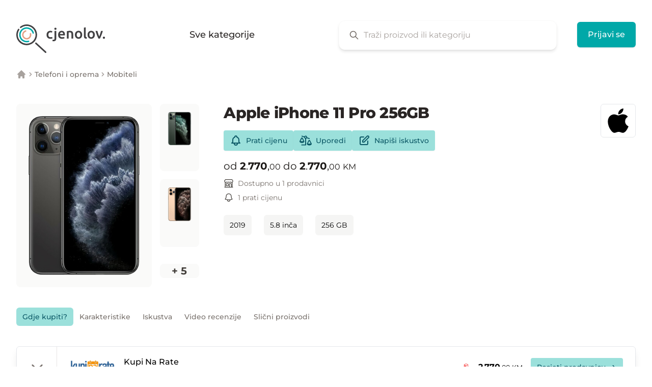

--- FILE ---
content_type: text/html; charset=UTF-8
request_url: https://cjenolov.ba/mobiteli/apple-iphone-11-pro-256gb
body_size: 39711
content:
<!DOCTYPE html>
<html lang="bs">
<head>
    <meta charset="utf-8">
    <meta http-equiv="X-UA-Compatible" content="IE=edge">
    <meta name="viewport" content="width=device-width, initial-scale=1">

    <title inertia>Apple iPhone 11 Pro 256GB - Karakteristike i cijene u BiH | Cjenolov</title>
    <meta name="description" content="Pretraži i uporedi karakteristike i cijene iz različitih prodavnica u tvom gradu i online." />
    <link rel="canonical" href="https://cjenolov.ba/mobiteli/apple-iphone-11-pro-256gb" />

    <meta name="twitter:card" content="summary" />
    <meta name="twitter:site" content="@cjenolov_ba" />
    <meta property="og:type" content="website" />
    <meta property="og:locale" content="bs_BA" />
    <meta property="og:url" content="https://cjenolov.ba/mobiteli/apple-iphone-11-pro-256gb" />
    <meta property="og:title" content="Apple iPhone 11 Pro 256GB - Karakteristike i cijene u BiH | Cjenolov" />
    <meta property="og:description" content="Pretraži i uporedi karakteristike i cijene iz različitih prodavnica u tvom gradu i online." />
    <meta property="og:image" content="https://cjenolov.ba/images/og/welcome.png" />

    
    <base href="/">

    <link rel="icon" type="image/png" href="images/favicons/favicon-32x32.png" sizes="32x32" />
    <link rel="icon" type="image/png" href="images/favicons/favicon-16x16.png" sizes="16x16" />
    <link rel="preconnect" href="//search.cjenolov.com">
    
    
        <script async src="https://www.googletagmanager.com/gtag/js?id=G-252HZD95E6"></script>
    <script>
        window.dataLayer = window.dataLayer || [];
        function gtag(){dataLayer.push(arguments)};
        gtag('js', new Date());

        gtag('config', 'G-252HZD95E6');
        gtag('config', 'UA-106545508-1'); // also use UA property
    </script>
    
    <script>
        var _paq = window._paq = window._paq || [];
        (function() {
        var u="//analytics.cjenolov.com/";
        _paq.push(['setTrackerUrl', u+'matomo.php']);
        _paq.push(['setSiteId', '1']);
        var d=document, g=d.createElement('script'), s=d.getElementsByTagName('script')[0];
        g.async=true; g.src=u+'matomo.js'; s.parentNode.insertBefore(g,s);
        })();
    </script>

    <!-- Meta Pixel Code -->
    <script>
    !function(f,b,e,v,n,t,s)
    {if(f.fbq)return;n=f.fbq=function(){n.callMethod?
    n.callMethod.apply(n,arguments):n.queue.push(arguments)};
    if(!f._fbq)f._fbq=n;n.push=n;n.loaded=!0;n.version='2.0';
    n.queue=[];t=b.createElement(e);t.async=!0;
    t.src=v;s=b.getElementsByTagName(e)[0];
    s.parentNode.insertBefore(t,s)}(window, document,'script',
    'https://connect.facebook.net/en_US/fbevents.js');
    fbq('init', '389765209943146');
    fbq('track', 'PageView');
    </script>
    <noscript><img height="1" width="1" style="display:none"
    src="https://www.facebook.com/tr?id=389765209943146&ev=PageView&noscript=1"
    /></noscript>
    <!-- End Meta Pixel Code -->

    <script>
        window.Cjenolov = {"typesense_host":"search.cjenolov.com","typesense_api_key":"[base64]"};
    </script>
    <link rel="preload" as="style" href="https://cjenolov.ba/build/website/assets/app-93a8a763.css" /><link rel="modulepreload" href="https://cjenolov.ba/build/website/assets/app-598c9469.js" /><link rel="modulepreload" href="https://cjenolov.ba/build/website/assets/vendor-2d89ee6d.js" /><link rel="stylesheet" href="https://cjenolov.ba/build/website/assets/app-93a8a763.css" /><script type="module" src="https://cjenolov.ba/build/website/assets/app-598c9469.js"></script>    
    <title inertia>Apple iPhone 11 Pro 256GB - Karakteristike i cijene u BiH | Cjenolov</title></head>
<body>
    
    <div id="app" data-page="{&quot;component&quot;:&quot;Product&quot;,&quot;props&quot;:{&quot;errors&quot;:{},&quot;honeypot&quot;:{&quot;enabled&quot;:true,&quot;nameFieldName&quot;:&quot;my_name_sJDKyot7PI3InFgm&quot;,&quot;unrandomizedNameFieldName&quot;:&quot;my_name&quot;,&quot;validFromFieldName&quot;:&quot;valid_from&quot;,&quot;encryptedValidFrom&quot;:&quot;[base64]&quot;},&quot;alerts&quot;:[],&quot;status&quot;:null,&quot;locale&quot;:&quot;bs&quot;,&quot;categories&quot;:[{&quot;id&quot;:89,&quot;published&quot;:true,&quot;featured&quot;:true,&quot;featured_position&quot;:null,&quot;name&quot;:&quot;Pročišćivači zraka&quot;,&quot;slug&quot;:&quot;prociscivaci-zraka&quot;,&quot;image&quot;:&quot;air-purifiers.svg&quot;,&quot;is_parent&quot;:false,&quot;is_top_level&quot;:false,&quot;url&quot;:&quot;/prociscivaci-zraka&quot;},{&quot;id&quot;:1,&quot;published&quot;:true,&quot;featured&quot;:false,&quot;featured_position&quot;:null,&quot;name&quot;:&quot;Telefoni i oprema&quot;,&quot;slug&quot;:&quot;telefoni-i-oprema&quot;,&quot;image&quot;:&quot;phones-and-accessories.svg&quot;,&quot;is_parent&quot;:true,&quot;is_top_level&quot;:true,&quot;url&quot;:&quot;/telefoni-i-oprema&quot;,&quot;children&quot;:[{&quot;id&quot;:2,&quot;published&quot;:true,&quot;featured&quot;:true,&quot;featured_position&quot;:null,&quot;name&quot;:&quot;Mobiteli&quot;,&quot;slug&quot;:&quot;mobiteli&quot;,&quot;image&quot;:&quot;mobile-phones.svg&quot;,&quot;parent_image&quot;:&quot;phones-and-accessories.svg&quot;,&quot;is_parent&quot;:false,&quot;is_top_level&quot;:false,&quot;url&quot;:&quot;/mobiteli&quot;},{&quot;id&quot;:78,&quot;published&quot;:true,&quot;featured&quot;:true,&quot;featured_position&quot;:null,&quot;name&quot;:&quot;Pametni satovi&quot;,&quot;slug&quot;:&quot;pametni-satovi&quot;,&quot;image&quot;:&quot;smart-watches.svg&quot;,&quot;parent_image&quot;:&quot;phones-and-accessories.svg&quot;,&quot;is_parent&quot;:false,&quot;is_top_level&quot;:false,&quot;url&quot;:&quot;/pametni-satovi&quot;},{&quot;id&quot;:3,&quot;published&quot;:false,&quot;featured&quot;:false,&quot;featured_position&quot;:null,&quot;name&quot;:&quot;Fiksni telefoni&quot;,&quot;slug&quot;:&quot;&quot;,&quot;image&quot;:&quot;landline-phones.svg&quot;,&quot;parent_image&quot;:&quot;phones-and-accessories.svg&quot;,&quot;is_parent&quot;:false,&quot;is_top_level&quot;:false,&quot;url&quot;:&quot;/&quot;},{&quot;id&quot;:4,&quot;published&quot;:false,&quot;featured&quot;:false,&quot;featured_position&quot;:null,&quot;name&quot;:&quot;Punjači&quot;,&quot;slug&quot;:&quot;&quot;,&quot;image&quot;:&quot;chargers.svg&quot;,&quot;parent_image&quot;:&quot;phones-and-accessories.svg&quot;,&quot;is_parent&quot;:false,&quot;is_top_level&quot;:false,&quot;url&quot;:&quot;/&quot;},{&quot;id&quot;:6,&quot;published&quot;:false,&quot;featured&quot;:false,&quot;featured_position&quot;:null,&quot;name&quot;:&quot;GPS&quot;,&quot;slug&quot;:&quot;&quot;,&quot;image&quot;:&quot;gps.svg&quot;,&quot;parent_image&quot;:&quot;phones-and-accessories.svg&quot;,&quot;is_parent&quot;:false,&quot;is_top_level&quot;:false,&quot;url&quot;:&quot;/&quot;},{&quot;id&quot;:5,&quot;published&quot;:false,&quot;featured&quot;:false,&quot;featured_position&quot;:null,&quot;name&quot;:&quot;Oprema za mobitele&quot;,&quot;slug&quot;:&quot;&quot;,&quot;image&quot;:&quot;mobile-phone-accessories.svg&quot;,&quot;parent_image&quot;:&quot;phones-and-accessories.svg&quot;,&quot;is_parent&quot;:false,&quot;is_top_level&quot;:false,&quot;url&quot;:&quot;/&quot;}]},{&quot;id&quot;:2,&quot;published&quot;:true,&quot;featured&quot;:true,&quot;featured_position&quot;:null,&quot;name&quot;:&quot;Mobiteli&quot;,&quot;slug&quot;:&quot;mobiteli&quot;,&quot;image&quot;:&quot;mobile-phones.svg&quot;,&quot;parent_image&quot;:&quot;phones-and-accessories.svg&quot;,&quot;is_parent&quot;:false,&quot;is_top_level&quot;:false,&quot;url&quot;:&quot;/mobiteli&quot;},{&quot;id&quot;:8,&quot;published&quot;:false,&quot;featured&quot;:false,&quot;featured_position&quot;:null,&quot;name&quot;:&quot;Računari&quot;,&quot;slug&quot;:&quot;racunari&quot;,&quot;image&quot;:null,&quot;parent_image&quot;:&quot;computers-and-accessories.svg&quot;,&quot;is_parent&quot;:true,&quot;is_top_level&quot;:false,&quot;url&quot;:&quot;/racunari&quot;,&quot;children&quot;:[{&quot;id&quot;:158,&quot;published&quot;:false,&quot;featured&quot;:false,&quot;featured_position&quot;:null,&quot;name&quot;:&quot;Desktop računari&quot;,&quot;slug&quot;:&quot;desktop-racunari&quot;,&quot;image&quot;:null,&quot;is_parent&quot;:false,&quot;is_top_level&quot;:false,&quot;url&quot;:&quot;/desktop-racunari&quot;},{&quot;id&quot;:79,&quot;published&quot;:false,&quot;featured&quot;:false,&quot;featured_position&quot;:null,&quot;name&quot;:&quot;Laptopi&quot;,&quot;slug&quot;:&quot;laptopi&quot;,&quot;image&quot;:null,&quot;is_parent&quot;:false,&quot;is_top_level&quot;:false,&quot;url&quot;:&quot;/laptopi&quot;},{&quot;id&quot;:80,&quot;published&quot;:false,&quot;featured&quot;:false,&quot;featured_position&quot;:null,&quot;name&quot;:&quot;Tableti&quot;,&quot;slug&quot;:&quot;tableti&quot;,&quot;image&quot;:null,&quot;is_parent&quot;:false,&quot;is_top_level&quot;:false,&quot;url&quot;:&quot;/tableti&quot;}]},{&quot;id&quot;:9,&quot;published&quot;:false,&quot;featured&quot;:false,&quot;featured_position&quot;:null,&quot;name&quot;:&quot;Monitori&quot;,&quot;slug&quot;:&quot;&quot;,&quot;image&quot;:null,&quot;is_parent&quot;:false,&quot;is_top_level&quot;:false,&quot;url&quot;:&quot;/&quot;},{&quot;id&quot;:18,&quot;published&quot;:true,&quot;featured&quot;:true,&quot;featured_position&quot;:null,&quot;name&quot;:&quot;Televizori&quot;,&quot;slug&quot;:&quot;televizori&quot;,&quot;image&quot;:null,&quot;parent_image&quot;:&quot;audio-and-video.svg&quot;,&quot;is_parent&quot;:false,&quot;is_top_level&quot;:false,&quot;url&quot;:&quot;/televizori&quot;},{&quot;id&quot;:26,&quot;published&quot;:false,&quot;featured&quot;:false,&quot;featured_position&quot;:null,&quot;name&quot;:&quot;Digitalni fotoaparati&quot;,&quot;slug&quot;:&quot;digitalni-fotoaparati&quot;,&quot;image&quot;:null,&quot;parent_image&quot;:&quot;photo-equipment.svg&quot;,&quot;is_parent&quot;:true,&quot;is_top_level&quot;:false,&quot;url&quot;:&quot;/digitalni-fotoaparati&quot;,&quot;children&quot;:[{&quot;id&quot;:271,&quot;published&quot;:false,&quot;featured&quot;:false,&quot;featured_position&quot;:null,&quot;name&quot;:&quot;Bridge fotoaparati&quot;,&quot;slug&quot;:&quot;bridge-fotoaparati&quot;,&quot;image&quot;:null,&quot;is_parent&quot;:false,&quot;is_top_level&quot;:false,&quot;url&quot;:&quot;/bridge-fotoaparati&quot;},{&quot;id&quot;:272,&quot;published&quot;:false,&quot;featured&quot;:false,&quot;featured_position&quot;:null,&quot;name&quot;:&quot;DSLR fotoaparati&quot;,&quot;slug&quot;:&quot;dslr-fotoaparati&quot;,&quot;image&quot;:null,&quot;is_parent&quot;:false,&quot;is_top_level&quot;:false,&quot;url&quot;:&quot;/dslr-fotoaparati&quot;},{&quot;id&quot;:273,&quot;published&quot;:false,&quot;featured&quot;:false,&quot;featured_position&quot;:null,&quot;name&quot;:&quot;Mirrorless fotoaparati&quot;,&quot;slug&quot;:&quot;mirrorless-fotoaparati&quot;,&quot;image&quot;:null,&quot;is_parent&quot;:false,&quot;is_top_level&quot;:false,&quot;url&quot;:&quot;/mirrorless-fotoaparati&quot;},{&quot;id&quot;:274,&quot;published&quot;:false,&quot;featured&quot;:false,&quot;featured_position&quot;:null,&quot;name&quot;:&quot;Kompaktni fotoaparati&quot;,&quot;slug&quot;:&quot;kompaktni-fotoaparati&quot;,&quot;image&quot;:null,&quot;is_parent&quot;:false,&quot;is_top_level&quot;:false,&quot;url&quot;:&quot;/kompaktni-fotoaparati&quot;}]},{&quot;id&quot;:52,&quot;published&quot;:true,&quot;featured&quot;:false,&quot;featured_position&quot;:null,&quot;name&quot;:&quot;Usisivači&quot;,&quot;slug&quot;:&quot;usisivaci&quot;,&quot;image&quot;:null,&quot;is_parent&quot;:false,&quot;is_top_level&quot;:false,&quot;url&quot;:&quot;/usisivaci&quot;},{&quot;id&quot;:57,&quot;published&quot;:false,&quot;featured&quot;:false,&quot;featured_position&quot;:null,&quot;name&quot;:&quot;Grijalice&quot;,&quot;slug&quot;:&quot;grijalice&quot;,&quot;image&quot;:null,&quot;is_parent&quot;:false,&quot;is_top_level&quot;:false,&quot;url&quot;:&quot;/grijalice&quot;},{&quot;id&quot;:59,&quot;published&quot;:true,&quot;featured&quot;:true,&quot;featured_position&quot;:null,&quot;name&quot;:&quot;Kolica za djecu&quot;,&quot;slug&quot;:&quot;kolica-za-djecu&quot;,&quot;image&quot;:null,&quot;parent_image&quot;:&quot;toys-and-baby-equipment.svg&quot;,&quot;is_parent&quot;:false,&quot;is_top_level&quot;:false,&quot;url&quot;:&quot;/kolica-za-djecu&quot;},{&quot;id&quot;:69,&quot;published&quot;:false,&quot;featured&quot;:false,&quot;featured_position&quot;:null,&quot;name&quot;:&quot;Biciklizam&quot;,&quot;slug&quot;:&quot;biciklizam&quot;,&quot;image&quot;:null,&quot;parent_image&quot;:&quot;sports-equipment.svg&quot;,&quot;is_parent&quot;:false,&quot;is_top_level&quot;:false,&quot;url&quot;:&quot;/biciklizam&quot;},{&quot;id&quot;:73,&quot;published&quot;:true,&quot;featured&quot;:true,&quot;featured_position&quot;:null,&quot;name&quot;:&quot;Konzole&quot;,&quot;slug&quot;:&quot;konzole&quot;,&quot;image&quot;:&quot;game-consoles.svg&quot;,&quot;parent_image&quot;:&quot;game-consoles.svg&quot;,&quot;is_parent&quot;:false,&quot;is_top_level&quot;:false,&quot;url&quot;:&quot;/konzole&quot;},{&quot;id&quot;:94,&quot;published&quot;:false,&quot;featured&quot;:false,&quot;featured_position&quot;:null,&quot;name&quot;:&quot;Kosilice&quot;,&quot;slug&quot;:&quot;kosilice&quot;,&quot;image&quot;:null,&quot;parent_image&quot;:&quot;garden.svg&quot;,&quot;is_parent&quot;:true,&quot;is_top_level&quot;:false,&quot;url&quot;:&quot;/kosilice&quot;,&quot;children&quot;:[{&quot;id&quot;:240,&quot;published&quot;:false,&quot;featured&quot;:false,&quot;featured_position&quot;:null,&quot;name&quot;:&quot;Traktori za košenje travnjaka&quot;,&quot;slug&quot;:&quot;traktori-za-kosenje-travnjaka&quot;,&quot;image&quot;:null,&quot;is_parent&quot;:false,&quot;is_top_level&quot;:false,&quot;url&quot;:&quot;/traktori-za-kosenje-travnjaka&quot;},{&quot;id&quot;:242,&quot;published&quot;:false,&quot;featured&quot;:false,&quot;featured_position&quot;:null,&quot;name&quot;:&quot;Robot kosilice&quot;,&quot;slug&quot;:&quot;robot-kosilice&quot;,&quot;image&quot;:null,&quot;is_parent&quot;:false,&quot;is_top_level&quot;:false,&quot;url&quot;:&quot;/robot-kosilice&quot;},{&quot;id&quot;:246,&quot;published&quot;:false,&quot;featured&quot;:false,&quot;featured_position&quot;:null,&quot;name&quot;:&quot;Električne kosilice&quot;,&quot;slug&quot;:&quot;elektricne-kosilice&quot;,&quot;image&quot;:null,&quot;is_parent&quot;:false,&quot;is_top_level&quot;:false,&quot;url&quot;:&quot;/elektricne-kosilice&quot;}]},{&quot;id&quot;:109,&quot;published&quot;:true,&quot;featured&quot;:false,&quot;featured_position&quot;:null,&quot;name&quot;:&quot;Aparati za ličnu njegu&quot;,&quot;slug&quot;:&quot;aparati-za-licnu-njegu&quot;,&quot;image&quot;:null,&quot;is_parent&quot;:true,&quot;is_top_level&quot;:false,&quot;url&quot;:&quot;/aparati-za-licnu-njegu&quot;,&quot;children&quot;:[{&quot;id&quot;:55,&quot;published&quot;:false,&quot;featured&quot;:false,&quot;featured_position&quot;:null,&quot;name&quot;:&quot;Fenovi za kosu&quot;,&quot;slug&quot;:&quot;&quot;,&quot;image&quot;:null,&quot;is_parent&quot;:false,&quot;is_top_level&quot;:false,&quot;url&quot;:&quot;/&quot;},{&quot;id&quot;:123,&quot;published&quot;:true,&quot;featured&quot;:false,&quot;featured_position&quot;:null,&quot;name&quot;:&quot;Uklanjanje dlačica&quot;,&quot;slug&quot;:&quot;uklanjanje-dlacica&quot;,&quot;image&quot;:null,&quot;is_parent&quot;:true,&quot;is_top_level&quot;:false,&quot;url&quot;:&quot;/uklanjanje-dlacica&quot;,&quot;children&quot;:[{&quot;id&quot;:124,&quot;published&quot;:true,&quot;featured&quot;:false,&quot;featured_position&quot;:null,&quot;name&quot;:&quot;IPL&quot;,&quot;slug&quot;:&quot;ipl&quot;,&quot;image&quot;:&quot;ipl.svg&quot;,&quot;is_parent&quot;:false,&quot;is_top_level&quot;:false,&quot;url&quot;:&quot;/ipl&quot;}]},{&quot;id&quot;:304,&quot;published&quot;:false,&quot;featured&quot;:false,&quot;featured_position&quot;:null,&quot;name&quot;:&quot;Uređaji za oblikovanje kose&quot;,&quot;slug&quot;:&quot;uredaji-za-oblikovanje-kose&quot;,&quot;image&quot;:null,&quot;is_parent&quot;:false,&quot;is_top_level&quot;:false,&quot;url&quot;:&quot;/uredaji-za-oblikovanje-kose&quot;},{&quot;id&quot;:305,&quot;published&quot;:false,&quot;featured&quot;:false,&quot;featured_position&quot;:null,&quot;name&quot;:&quot;Pegle za kosu&quot;,&quot;slug&quot;:&quot;pegle-za-kosu&quot;,&quot;image&quot;:null,&quot;is_parent&quot;:false,&quot;is_top_level&quot;:false,&quot;url&quot;:&quot;/pegle-za-kosu&quot;}]},{&quot;id&quot;:117,&quot;published&quot;:false,&quot;featured&quot;:false,&quot;featured_position&quot;:null,&quot;name&quot;:&quot;Odjeća&quot;,&quot;slug&quot;:&quot;odjeca&quot;,&quot;image&quot;:null,&quot;parent_image&quot;:&quot;clothes-and-shoes.svg&quot;,&quot;is_parent&quot;:false,&quot;is_top_level&quot;:false,&quot;url&quot;:&quot;/odjeca&quot;},{&quot;id&quot;:131,&quot;published&quot;:false,&quot;featured&quot;:false,&quot;featured_position&quot;:null,&quot;name&quot;:&quot;Hard diskovi&quot;,&quot;slug&quot;:&quot;hard-diskovi&quot;,&quot;image&quot;:null,&quot;is_parent&quot;:false,&quot;is_top_level&quot;:false,&quot;url&quot;:&quot;/hard-diskovi&quot;},{&quot;id&quot;:158,&quot;published&quot;:false,&quot;featured&quot;:false,&quot;featured_position&quot;:null,&quot;name&quot;:&quot;Desktop računari&quot;,&quot;slug&quot;:&quot;desktop-racunari&quot;,&quot;image&quot;:null,&quot;is_parent&quot;:false,&quot;is_top_level&quot;:false,&quot;url&quot;:&quot;/desktop-racunari&quot;},{&quot;id&quot;:208,&quot;published&quot;:true,&quot;featured&quot;:false,&quot;featured_position&quot;:null,&quot;name&quot;:&quot;Kuća&quot;,&quot;slug&quot;:&quot;kuca&quot;,&quot;image&quot;:null,&quot;parent_image&quot;:&quot;home-and-interier.svg&quot;,&quot;is_parent&quot;:true,&quot;is_top_level&quot;:false,&quot;url&quot;:&quot;/kuca&quot;,&quot;children&quot;:[{&quot;id&quot;:211,&quot;published&quot;:true,&quot;featured&quot;:false,&quot;featured_position&quot;:null,&quot;name&quot;:&quot;Uređaji za tretiranje zraka&quot;,&quot;slug&quot;:&quot;uredaji-za-tretiranje-zraka&quot;,&quot;image&quot;:null,&quot;is_parent&quot;:true,&quot;is_top_level&quot;:false,&quot;url&quot;:&quot;/uredaji-za-tretiranje-zraka&quot;,&quot;children&quot;:[{&quot;id&quot;:89,&quot;published&quot;:true,&quot;featured&quot;:true,&quot;featured_position&quot;:null,&quot;name&quot;:&quot;Pročišćivači zraka&quot;,&quot;slug&quot;:&quot;prociscivaci-zraka&quot;,&quot;image&quot;:&quot;air-purifiers.svg&quot;,&quot;is_parent&quot;:false,&quot;is_top_level&quot;:false,&quot;url&quot;:&quot;/prociscivaci-zraka&quot;},{&quot;id&quot;:86,&quot;published&quot;:true,&quot;featured&quot;:true,&quot;featured_position&quot;:null,&quot;name&quot;:&quot;Klima uređaji&quot;,&quot;slug&quot;:&quot;klima-uredaji&quot;,&quot;image&quot;:null,&quot;is_parent&quot;:false,&quot;is_top_level&quot;:false,&quot;url&quot;:&quot;/klima-uredaji&quot;},{&quot;id&quot;:87,&quot;published&quot;:false,&quot;featured&quot;:false,&quot;featured_position&quot;:null,&quot;name&quot;:&quot;Ventilatori&quot;,&quot;slug&quot;:&quot;ventilatori&quot;,&quot;image&quot;:null,&quot;is_parent&quot;:false,&quot;is_top_level&quot;:false,&quot;url&quot;:&quot;/ventilatori&quot;},{&quot;id&quot;:88,&quot;published&quot;:false,&quot;featured&quot;:false,&quot;featured_position&quot;:null,&quot;name&quot;:&quot;Ovlaživači zraka&quot;,&quot;slug&quot;:&quot;ovlazivaci-zraka&quot;,&quot;image&quot;:null,&quot;is_parent&quot;:false,&quot;is_top_level&quot;:false,&quot;url&quot;:&quot;/ovlazivaci-zraka&quot;},{&quot;id&quot;:212,&quot;published&quot;:false,&quot;featured&quot;:false,&quot;featured_position&quot;:null,&quot;name&quot;:&quot;Odvlaživači zraka&quot;,&quot;slug&quot;:&quot;odvlazivaci-zraka&quot;,&quot;image&quot;:null,&quot;is_parent&quot;:false,&quot;is_top_level&quot;:false,&quot;url&quot;:&quot;/odvlazivaci-zraka&quot;},{&quot;id&quot;:213,&quot;published&quot;:false,&quot;featured&quot;:false,&quot;featured_position&quot;:null,&quot;name&quot;:&quot;Monitor kvaliteta zraka&quot;,&quot;slug&quot;:&quot;monitor-kvaliteta-zraka&quot;,&quot;image&quot;:null,&quot;is_parent&quot;:false,&quot;is_top_level&quot;:false,&quot;url&quot;:&quot;/monitor-kvaliteta-zraka&quot;},{&quot;id&quot;:214,&quot;published&quot;:false,&quot;featured&quot;:false,&quot;featured_position&quot;:null,&quot;name&quot;:&quot;Air Coolers&quot;,&quot;slug&quot;:&quot;air-coolers&quot;,&quot;image&quot;:null,&quot;is_parent&quot;:false,&quot;is_top_level&quot;:false,&quot;url&quot;:&quot;/air-coolers&quot;},{&quot;id&quot;:215,&quot;published&quot;:false,&quot;featured&quot;:false,&quot;featured_position&quot;:null,&quot;name&quot;:&quot;Filteri&quot;,&quot;slug&quot;:&quot;filteri&quot;,&quot;image&quot;:null,&quot;is_parent&quot;:false,&quot;is_top_level&quot;:false,&quot;url&quot;:&quot;/filteri&quot;}]},{&quot;id&quot;:53,&quot;published&quot;:false,&quot;featured&quot;:false,&quot;featured_position&quot;:null,&quot;name&quot;:&quot;Pegle i parne stanice&quot;,&quot;slug&quot;:&quot;pegle-i-parne-stanice&quot;,&quot;image&quot;:null,&quot;is_parent&quot;:false,&quot;is_top_level&quot;:false,&quot;url&quot;:&quot;/pegle-i-parne-stanice&quot;},{&quot;id&quot;:54,&quot;published&quot;:false,&quot;featured&quot;:false,&quot;featured_position&quot;:null,&quot;name&quot;:&quot;Tjelesne vage&quot;,&quot;slug&quot;:&quot;&quot;,&quot;image&quot;:null,&quot;is_parent&quot;:false,&quot;is_top_level&quot;:false,&quot;url&quot;:&quot;/&quot;},{&quot;id&quot;:216,&quot;published&quot;:false,&quot;featured&quot;:false,&quot;featured_position&quot;:null,&quot;name&quot;:&quot;Budilnici&quot;,&quot;slug&quot;:&quot;budilnici&quot;,&quot;image&quot;:null,&quot;is_parent&quot;:false,&quot;is_top_level&quot;:false,&quot;url&quot;:&quot;/budilnici&quot;},{&quot;id&quot;:217,&quot;published&quot;:false,&quot;featured&quot;:false,&quot;featured_position&quot;:null,&quot;name&quot;:&quot;Baterije i punjači&quot;,&quot;slug&quot;:&quot;baterije-i-punjaci&quot;,&quot;image&quot;:null,&quot;is_parent&quot;:false,&quot;is_top_level&quot;:false,&quot;url&quot;:&quot;/baterije-i-punjaci&quot;},{&quot;id&quot;:218,&quot;published&quot;:false,&quot;featured&quot;:false,&quot;featured_position&quot;:null,&quot;name&quot;:&quot;Oprema i sredstva za čišćenje&quot;,&quot;slug&quot;:&quot;oprema-i-sredstva-za-ciscenje&quot;,&quot;image&quot;:null,&quot;is_parent&quot;:false,&quot;is_top_level&quot;:false,&quot;url&quot;:&quot;/oprema-i-sredstva-za-ciscenje&quot;},{&quot;id&quot;:219,&quot;published&quot;:false,&quot;featured&quot;:false,&quot;featured_position&quot;:null,&quot;name&quot;:&quot;Njega odjeće&quot;,&quot;slug&quot;:&quot;njega-odjece&quot;,&quot;image&quot;:null,&quot;is_parent&quot;:false,&quot;is_top_level&quot;:false,&quot;url&quot;:&quot;/njega-odjece&quot;},{&quot;id&quot;:220,&quot;published&quot;:false,&quot;featured&quot;:false,&quot;featured_position&quot;:null,&quot;name&quot;:&quot;Sigurnost&quot;,&quot;slug&quot;:&quot;sigurnost&quot;,&quot;image&quot;:null,&quot;is_parent&quot;:false,&quot;is_top_level&quot;:false,&quot;url&quot;:&quot;/sigurnost&quot;},{&quot;id&quot;:221,&quot;published&quot;:false,&quot;featured&quot;:false,&quot;featured_position&quot;:null,&quot;name&quot;:&quot;Mašine za šivenje&quot;,&quot;slug&quot;:&quot;masine-za-sivenje&quot;,&quot;image&quot;:null,&quot;is_parent&quot;:false,&quot;is_top_level&quot;:false,&quot;url&quot;:&quot;/masine-za-sivenje&quot;},{&quot;id&quot;:222,&quot;published&quot;:false,&quot;featured&quot;:false,&quot;featured_position&quot;:null,&quot;name&quot;:&quot;Nadzorne kamere&quot;,&quot;slug&quot;:&quot;nadzorne-kamere&quot;,&quot;image&quot;:null,&quot;is_parent&quot;:false,&quot;is_top_level&quot;:false,&quot;url&quot;:&quot;/nadzorne-kamere&quot;},{&quot;id&quot;:223,&quot;published&quot;:false,&quot;featured&quot;:false,&quot;featured_position&quot;:null,&quot;name&quot;:&quot;Termometri i meteorološke stanice&quot;,&quot;slug&quot;:&quot;termometri-i-meteoroloske-stanice&quot;,&quot;image&quot;:null,&quot;is_parent&quot;:false,&quot;is_top_level&quot;:false,&quot;url&quot;:&quot;/termometri-i-meteoroloske-stanice&quot;},{&quot;id&quot;:224,&quot;published&quot;:false,&quot;featured&quot;:false,&quot;featured_position&quot;:null,&quot;name&quot;:&quot;Svjetiljke&quot;,&quot;slug&quot;:&quot;svjetiljke&quot;,&quot;image&quot;:null,&quot;is_parent&quot;:false,&quot;is_top_level&quot;:false,&quot;url&quot;:&quot;/svjetiljke&quot;}]},{&quot;id&quot;:211,&quot;published&quot;:true,&quot;featured&quot;:false,&quot;featured_position&quot;:null,&quot;name&quot;:&quot;Uređaji za tretiranje zraka&quot;,&quot;slug&quot;:&quot;uredaji-za-tretiranje-zraka&quot;,&quot;image&quot;:null,&quot;is_parent&quot;:true,&quot;is_top_level&quot;:false,&quot;url&quot;:&quot;/uredaji-za-tretiranje-zraka&quot;,&quot;children&quot;:[{&quot;id&quot;:89,&quot;published&quot;:true,&quot;featured&quot;:true,&quot;featured_position&quot;:null,&quot;name&quot;:&quot;Pročišćivači zraka&quot;,&quot;slug&quot;:&quot;prociscivaci-zraka&quot;,&quot;image&quot;:&quot;air-purifiers.svg&quot;,&quot;is_parent&quot;:false,&quot;is_top_level&quot;:false,&quot;url&quot;:&quot;/prociscivaci-zraka&quot;},{&quot;id&quot;:86,&quot;published&quot;:true,&quot;featured&quot;:true,&quot;featured_position&quot;:null,&quot;name&quot;:&quot;Klima uređaji&quot;,&quot;slug&quot;:&quot;klima-uredaji&quot;,&quot;image&quot;:null,&quot;is_parent&quot;:false,&quot;is_top_level&quot;:false,&quot;url&quot;:&quot;/klima-uredaji&quot;},{&quot;id&quot;:87,&quot;published&quot;:false,&quot;featured&quot;:false,&quot;featured_position&quot;:null,&quot;name&quot;:&quot;Ventilatori&quot;,&quot;slug&quot;:&quot;ventilatori&quot;,&quot;image&quot;:null,&quot;is_parent&quot;:false,&quot;is_top_level&quot;:false,&quot;url&quot;:&quot;/ventilatori&quot;},{&quot;id&quot;:88,&quot;published&quot;:false,&quot;featured&quot;:false,&quot;featured_position&quot;:null,&quot;name&quot;:&quot;Ovlaživači zraka&quot;,&quot;slug&quot;:&quot;ovlazivaci-zraka&quot;,&quot;image&quot;:null,&quot;is_parent&quot;:false,&quot;is_top_level&quot;:false,&quot;url&quot;:&quot;/ovlazivaci-zraka&quot;},{&quot;id&quot;:212,&quot;published&quot;:false,&quot;featured&quot;:false,&quot;featured_position&quot;:null,&quot;name&quot;:&quot;Odvlaživači zraka&quot;,&quot;slug&quot;:&quot;odvlazivaci-zraka&quot;,&quot;image&quot;:null,&quot;is_parent&quot;:false,&quot;is_top_level&quot;:false,&quot;url&quot;:&quot;/odvlazivaci-zraka&quot;},{&quot;id&quot;:213,&quot;published&quot;:false,&quot;featured&quot;:false,&quot;featured_position&quot;:null,&quot;name&quot;:&quot;Monitor kvaliteta zraka&quot;,&quot;slug&quot;:&quot;monitor-kvaliteta-zraka&quot;,&quot;image&quot;:null,&quot;is_parent&quot;:false,&quot;is_top_level&quot;:false,&quot;url&quot;:&quot;/monitor-kvaliteta-zraka&quot;},{&quot;id&quot;:214,&quot;published&quot;:false,&quot;featured&quot;:false,&quot;featured_position&quot;:null,&quot;name&quot;:&quot;Air Coolers&quot;,&quot;slug&quot;:&quot;air-coolers&quot;,&quot;image&quot;:null,&quot;is_parent&quot;:false,&quot;is_top_level&quot;:false,&quot;url&quot;:&quot;/air-coolers&quot;},{&quot;id&quot;:215,&quot;published&quot;:false,&quot;featured&quot;:false,&quot;featured_position&quot;:null,&quot;name&quot;:&quot;Filteri&quot;,&quot;slug&quot;:&quot;filteri&quot;,&quot;image&quot;:null,&quot;is_parent&quot;:false,&quot;is_top_level&quot;:false,&quot;url&quot;:&quot;/filteri&quot;}]},{&quot;id&quot;:300,&quot;published&quot;:true,&quot;featured&quot;:false,&quot;featured_position&quot;:null,&quot;name&quot;:&quot;Ljepota&quot;,&quot;slug&quot;:&quot;ljepota&quot;,&quot;image&quot;:null,&quot;parent_image&quot;:&quot;beauty-and-health.svg&quot;,&quot;is_parent&quot;:true,&quot;is_top_level&quot;:false,&quot;url&quot;:&quot;/ljepota&quot;,&quot;children&quot;:[{&quot;id&quot;:109,&quot;published&quot;:true,&quot;featured&quot;:false,&quot;featured_position&quot;:null,&quot;name&quot;:&quot;Aparati za ličnu njegu&quot;,&quot;slug&quot;:&quot;aparati-za-licnu-njegu&quot;,&quot;image&quot;:null,&quot;is_parent&quot;:true,&quot;is_top_level&quot;:false,&quot;url&quot;:&quot;/aparati-za-licnu-njegu&quot;,&quot;children&quot;:[{&quot;id&quot;:55,&quot;published&quot;:false,&quot;featured&quot;:false,&quot;featured_position&quot;:null,&quot;name&quot;:&quot;Fenovi za kosu&quot;,&quot;slug&quot;:&quot;&quot;,&quot;image&quot;:null,&quot;is_parent&quot;:false,&quot;is_top_level&quot;:false,&quot;url&quot;:&quot;/&quot;},{&quot;id&quot;:123,&quot;published&quot;:true,&quot;featured&quot;:false,&quot;featured_position&quot;:null,&quot;name&quot;:&quot;Uklanjanje dlačica&quot;,&quot;slug&quot;:&quot;uklanjanje-dlacica&quot;,&quot;image&quot;:null,&quot;is_parent&quot;:true,&quot;is_top_level&quot;:false,&quot;url&quot;:&quot;/uklanjanje-dlacica&quot;,&quot;children&quot;:[{&quot;id&quot;:124,&quot;published&quot;:true,&quot;featured&quot;:false,&quot;featured_position&quot;:null,&quot;name&quot;:&quot;IPL&quot;,&quot;slug&quot;:&quot;ipl&quot;,&quot;image&quot;:&quot;ipl.svg&quot;,&quot;is_parent&quot;:false,&quot;is_top_level&quot;:false,&quot;url&quot;:&quot;/ipl&quot;}]},{&quot;id&quot;:304,&quot;published&quot;:false,&quot;featured&quot;:false,&quot;featured_position&quot;:null,&quot;name&quot;:&quot;Uređaji za oblikovanje kose&quot;,&quot;slug&quot;:&quot;uredaji-za-oblikovanje-kose&quot;,&quot;image&quot;:null,&quot;is_parent&quot;:false,&quot;is_top_level&quot;:false,&quot;url&quot;:&quot;/uredaji-za-oblikovanje-kose&quot;},{&quot;id&quot;:305,&quot;published&quot;:false,&quot;featured&quot;:false,&quot;featured_position&quot;:null,&quot;name&quot;:&quot;Pegle za kosu&quot;,&quot;slug&quot;:&quot;pegle-za-kosu&quot;,&quot;image&quot;:null,&quot;is_parent&quot;:false,&quot;is_top_level&quot;:false,&quot;url&quot;:&quot;/pegle-za-kosu&quot;}]},{&quot;id&quot;:323,&quot;published&quot;:true,&quot;featured&quot;:false,&quot;featured_position&quot;:null,&quot;name&quot;:&quot;IPL&quot;,&quot;slug&quot;:&quot;&quot;,&quot;image&quot;:null,&quot;is_parent&quot;:false,&quot;is_top_level&quot;:false,&quot;url&quot;:&quot;/ipl&quot;},{&quot;id&quot;:112,&quot;published&quot;:false,&quot;featured&quot;:false,&quot;featured_position&quot;:null,&quot;name&quot;:&quot;Kozmetika&quot;,&quot;slug&quot;:&quot;kozmetika&quot;,&quot;image&quot;:null,&quot;is_parent&quot;:false,&quot;is_top_level&quot;:false,&quot;url&quot;:&quot;/kozmetika&quot;},{&quot;id&quot;:301,&quot;published&quot;:false,&quot;featured&quot;:false,&quot;featured_position&quot;:null,&quot;name&quot;:&quot;Mirisi&quot;,&quot;slug&quot;:&quot;mirisi&quot;,&quot;image&quot;:null,&quot;is_parent&quot;:true,&quot;is_top_level&quot;:false,&quot;url&quot;:&quot;/mirisi&quot;,&quot;children&quot;:[{&quot;id&quot;:302,&quot;published&quot;:false,&quot;featured&quot;:false,&quot;featured_position&quot;:null,&quot;name&quot;:&quot;Eau de toilette&quot;,&quot;slug&quot;:&quot;eau-de-toilette&quot;,&quot;image&quot;:null,&quot;is_parent&quot;:false,&quot;is_top_level&quot;:false,&quot;url&quot;:&quot;/parfemi&quot;},{&quot;id&quot;:303,&quot;published&quot;:false,&quot;featured&quot;:false,&quot;featured_position&quot;:null,&quot;name&quot;:&quot;Eau de cologne&quot;,&quot;slug&quot;:&quot;eau-de-cologne&quot;,&quot;image&quot;:null,&quot;is_parent&quot;:false,&quot;is_top_level&quot;:false,&quot;url&quot;:&quot;/parfemi&quot;}]},{&quot;id&quot;:327,&quot;published&quot;:false,&quot;featured&quot;:false,&quot;featured_position&quot;:null,&quot;name&quot;:&quot;Njega kože&quot;,&quot;slug&quot;:&quot;njega-koze&quot;,&quot;image&quot;:null,&quot;is_parent&quot;:false,&quot;is_top_level&quot;:false,&quot;url&quot;:&quot;/njega-koze&quot;}]},{&quot;id&quot;:309,&quot;published&quot;:false,&quot;featured&quot;:false,&quot;featured_position&quot;:null,&quot;name&quot;:&quot;Alati i mašine&quot;,&quot;slug&quot;:&quot;alati-i-masine&quot;,&quot;image&quot;:null,&quot;parent_image&quot;:&quot;diy.svg&quot;,&quot;is_parent&quot;:true,&quot;is_top_level&quot;:false,&quot;url&quot;:&quot;/alati-i-masine&quot;,&quot;children&quot;:[{&quot;id&quot;:310,&quot;published&quot;:false,&quot;featured&quot;:false,&quot;featured_position&quot;:null,&quot;name&quot;:&quot;Električni alati&quot;,&quot;slug&quot;:&quot;elektricni-alati&quot;,&quot;image&quot;:null,&quot;is_parent&quot;:false,&quot;is_top_level&quot;:false,&quot;url&quot;:&quot;/elektricni-alati&quot;},{&quot;id&quot;:311,&quot;published&quot;:false,&quot;featured&quot;:false,&quot;featured_position&quot;:null,&quot;name&quot;:&quot;Ručni alati&quot;,&quot;slug&quot;:&quot;rucni-alati&quot;,&quot;image&quot;:null,&quot;is_parent&quot;:false,&quot;is_top_level&quot;:false,&quot;url&quot;:&quot;/rucni-alati&quot;},{&quot;id&quot;:312,&quot;published&quot;:false,&quot;featured&quot;:false,&quot;featured_position&quot;:null,&quot;name&quot;:&quot;Električne testere&quot;,&quot;slug&quot;:&quot;elektricne-testere&quot;,&quot;image&quot;:null,&quot;is_parent&quot;:false,&quot;is_top_level&quot;:false,&quot;url&quot;:&quot;/elektricne-testere&quot;},{&quot;id&quot;:313,&quot;published&quot;:false,&quot;featured&quot;:false,&quot;featured_position&quot;:null,&quot;name&quot;:&quot;Brusilice&quot;,&quot;slug&quot;:&quot;brusilice&quot;,&quot;image&quot;:null,&quot;is_parent&quot;:false,&quot;is_top_level&quot;:false,&quot;url&quot;:&quot;/brusilice&quot;},{&quot;id&quot;:314,&quot;published&quot;:false,&quot;featured&quot;:false,&quot;featured_position&quot;:null,&quot;name&quot;:&quot;Bušilice i šarafcigeri&quot;,&quot;slug&quot;:&quot;busilice-i-sarafcigeri&quot;,&quot;image&quot;:null,&quot;is_parent&quot;:false,&quot;is_top_level&quot;:false,&quot;url&quot;:&quot;/busilice-i-sarafcigeri&quot;},{&quot;id&quot;:315,&quot;published&quot;:false,&quot;featured&quot;:false,&quot;featured_position&quot;:null,&quot;name&quot;:&quot;Oprema za električni alat&quot;,&quot;slug&quot;:&quot;oprema-za-elektricni-alat&quot;,&quot;image&quot;:null,&quot;is_parent&quot;:false,&quot;is_top_level&quot;:false,&quot;url&quot;:&quot;/oprema-za-elektricni-alat&quot;}]},{&quot;id&quot;:321,&quot;published&quot;:true,&quot;featured&quot;:true,&quot;featured_position&quot;:null,&quot;name&quot;:&quot;Usisivači i oprema&quot;,&quot;slug&quot;:&quot;usisivaci-i-oprema&quot;,&quot;image&quot;:null,&quot;parent_image&quot;:&quot;white-goods.svg&quot;,&quot;is_parent&quot;:true,&quot;is_top_level&quot;:false,&quot;url&quot;:&quot;/usisivaci-i-oprema&quot;,&quot;children&quot;:[{&quot;id&quot;:52,&quot;published&quot;:true,&quot;featured&quot;:false,&quot;featured_position&quot;:null,&quot;name&quot;:&quot;Usisivači&quot;,&quot;slug&quot;:&quot;usisivaci&quot;,&quot;image&quot;:null,&quot;is_parent&quot;:false,&quot;is_top_level&quot;:false,&quot;url&quot;:&quot;/usisivaci&quot;},{&quot;id&quot;:122,&quot;published&quot;:true,&quot;featured&quot;:false,&quot;featured_position&quot;:null,&quot;name&quot;:&quot;Robot usisivači&quot;,&quot;slug&quot;:&quot;robot-usisivaci&quot;,&quot;image&quot;:null,&quot;is_parent&quot;:false,&quot;is_top_level&quot;:false,&quot;url&quot;:&quot;/robot-usisivaci&quot;},{&quot;id&quot;:34,&quot;published&quot;:false,&quot;featured&quot;:false,&quot;featured_position&quot;:null,&quot;name&quot;:&quot;Pribor za usisivače&quot;,&quot;slug&quot;:&quot;&quot;,&quot;image&quot;:null,&quot;is_parent&quot;:false,&quot;is_top_level&quot;:false,&quot;url&quot;:&quot;/&quot;},{&quot;id&quot;:180,&quot;published&quot;:false,&quot;featured&quot;:false,&quot;featured_position&quot;:null,&quot;name&quot;:&quot;Štapni usisivači&quot;,&quot;slug&quot;:&quot;stapni-usisivaci&quot;,&quot;image&quot;:null,&quot;is_parent&quot;:false,&quot;is_top_level&quot;:false,&quot;url&quot;:&quot;/stapni-usisivaci&quot;},{&quot;id&quot;:181,&quot;published&quot;:false,&quot;featured&quot;:false,&quot;featured_position&quot;:null,&quot;name&quot;:&quot;Usisivači s posudom&quot;,&quot;slug&quot;:&quot;usisivaci-s-posudom&quot;,&quot;image&quot;:null,&quot;is_parent&quot;:false,&quot;is_top_level&quot;:false,&quot;url&quot;:&quot;/usisivaci-s-posudom&quot;},{&quot;id&quot;:182,&quot;published&quot;:false,&quot;featured&quot;:false,&quot;featured_position&quot;:null,&quot;name&quot;:&quot;Usisivači s vrećicom&quot;,&quot;slug&quot;:&quot;usisivaci-s-vrecicom&quot;,&quot;image&quot;:null,&quot;is_parent&quot;:false,&quot;is_top_level&quot;:false,&quot;url&quot;:&quot;/usisivaci-s-vrecicom&quot;},{&quot;id&quot;:183,&quot;published&quot;:false,&quot;featured&quot;:false,&quot;featured_position&quot;:null,&quot;name&quot;:&quot;Ručni usisivači&quot;,&quot;slug&quot;:&quot;rucni-usisivaci&quot;,&quot;image&quot;:null,&quot;is_parent&quot;:false,&quot;is_top_level&quot;:false,&quot;url&quot;:&quot;/rucni-usisivaci&quot;},{&quot;id&quot;:184,&quot;published&quot;:false,&quot;featured&quot;:false,&quot;featured_position&quot;:null,&quot;name&quot;:&quot;Paročistači&quot;,&quot;slug&quot;:&quot;parocistaci&quot;,&quot;image&quot;:null,&quot;is_parent&quot;:false,&quot;is_top_level&quot;:false,&quot;url&quot;:&quot;/parocistaci&quot;}]},{&quot;id&quot;:10,&quot;published&quot;:false,&quot;featured&quot;:false,&quot;featured_position&quot;:null,&quot;name&quot;:&quot;Tastature&quot;,&quot;slug&quot;:&quot;&quot;,&quot;image&quot;:null,&quot;is_parent&quot;:false,&quot;is_top_level&quot;:false,&quot;url&quot;:&quot;/&quot;},{&quot;id&quot;:17,&quot;published&quot;:true,&quot;featured&quot;:false,&quot;featured_position&quot;:null,&quot;name&quot;:&quot;Zvuk i slika&quot;,&quot;slug&quot;:&quot;zvuk-i-slika&quot;,&quot;image&quot;:&quot;audio-and-video.svg&quot;,&quot;is_parent&quot;:true,&quot;is_top_level&quot;:true,&quot;url&quot;:&quot;/zvuk-i-slika&quot;,&quot;children&quot;:[{&quot;id&quot;:18,&quot;published&quot;:true,&quot;featured&quot;:true,&quot;featured_position&quot;:null,&quot;name&quot;:&quot;Televizori&quot;,&quot;slug&quot;:&quot;televizori&quot;,&quot;image&quot;:null,&quot;parent_image&quot;:&quot;audio-and-video.svg&quot;,&quot;is_parent&quot;:false,&quot;is_top_level&quot;:false,&quot;url&quot;:&quot;/televizori&quot;},{&quot;id&quot;:20,&quot;published&quot;:true,&quot;featured&quot;:true,&quot;featured_position&quot;:null,&quot;name&quot;:&quot;Slušalice&quot;,&quot;slug&quot;:&quot;slusalice&quot;,&quot;image&quot;:null,&quot;parent_image&quot;:&quot;audio-and-video.svg&quot;,&quot;is_parent&quot;:false,&quot;is_top_level&quot;:false,&quot;url&quot;:&quot;/slusalice&quot;},{&quot;id&quot;:21,&quot;published&quot;:false,&quot;featured&quot;:false,&quot;featured_position&quot;:null,&quot;name&quot;:&quot;Soundbar i kućna kina&quot;,&quot;slug&quot;:&quot;&quot;,&quot;image&quot;:null,&quot;parent_image&quot;:&quot;audio-and-video.svg&quot;,&quot;is_parent&quot;:false,&quot;is_top_level&quot;:false,&quot;url&quot;:&quot;/&quot;},{&quot;id&quot;:23,&quot;published&quot;:false,&quot;featured&quot;:false,&quot;featured_position&quot;:null,&quot;name&quot;:&quot;Projektori&quot;,&quot;slug&quot;:&quot;&quot;,&quot;image&quot;:null,&quot;parent_image&quot;:&quot;audio-and-video.svg&quot;,&quot;is_parent&quot;:false,&quot;is_top_level&quot;:false,&quot;url&quot;:&quot;/&quot;},{&quot;id&quot;:19,&quot;published&quot;:false,&quot;featured&quot;:false,&quot;featured_position&quot;:null,&quot;name&quot;:&quot;Zvučnici&quot;,&quot;slug&quot;:&quot;&quot;,&quot;image&quot;:null,&quot;parent_image&quot;:&quot;audio-and-video.svg&quot;,&quot;is_parent&quot;:false,&quot;is_top_level&quot;:false,&quot;url&quot;:&quot;/&quot;},{&quot;id&quot;:22,&quot;published&quot;:false,&quot;featured&quot;:false,&quot;featured_position&quot;:null,&quot;name&quot;:&quot;HiFi&quot;,&quot;slug&quot;:&quot;&quot;,&quot;image&quot;:null,&quot;parent_image&quot;:&quot;audio-and-video.svg&quot;,&quot;is_parent&quot;:false,&quot;is_top_level&quot;:false,&quot;url&quot;:&quot;/&quot;},{&quot;id&quot;:169,&quot;published&quot;:false,&quot;featured&quot;:false,&quot;featured_position&quot;:null,&quot;name&quot;:&quot;TV oprema i digitalni TV boxevi&quot;,&quot;slug&quot;:&quot;tv-oprema-i-digitalni-tv-boxevi&quot;,&quot;image&quot;:null,&quot;parent_image&quot;:&quot;audio-and-video.svg&quot;,&quot;is_parent&quot;:false,&quot;is_top_level&quot;:false,&quot;url&quot;:&quot;/tv-oprema-i-digitalni-tv-boxevi&quot;},{&quot;id&quot;:24,&quot;published&quot;:false,&quot;featured&quot;:false,&quot;featured_position&quot;:null,&quot;name&quot;:&quot;Blu-ray &amp; DVD uređaji&quot;,&quot;slug&quot;:&quot;&quot;,&quot;image&quot;:null,&quot;parent_image&quot;:&quot;audio-and-video.svg&quot;,&quot;is_parent&quot;:false,&quot;is_top_level&quot;:false,&quot;url&quot;:&quot;/&quot;},{&quot;id&quot;:170,&quot;published&quot;:false,&quot;featured&quot;:false,&quot;featured_position&quot;:null,&quot;name&quot;:&quot;Kućna akustika&quot;,&quot;slug&quot;:&quot;kucna-akustika&quot;,&quot;image&quot;:null,&quot;parent_image&quot;:&quot;audio-and-video.svg&quot;,&quot;is_parent&quot;:false,&quot;is_top_level&quot;:false,&quot;url&quot;:&quot;/kucna-akustika&quot;},{&quot;id&quot;:84,&quot;published&quot;:false,&quot;featured&quot;:false,&quot;featured_position&quot;:null,&quot;name&quot;:&quot;Auto akustika&quot;,&quot;slug&quot;:&quot;foto-oprema&quot;,&quot;image&quot;:null,&quot;parent_image&quot;:&quot;audio-and-video.svg&quot;,&quot;is_parent&quot;:false,&quot;is_top_level&quot;:false,&quot;url&quot;:&quot;/foto-oprema&quot;},{&quot;id&quot;:171,&quot;published&quot;:false,&quot;featured&quot;:false,&quot;featured_position&quot;:null,&quot;name&quot;:&quot;Media plejeri&quot;,&quot;slug&quot;:&quot;media-plejeri&quot;,&quot;image&quot;:null,&quot;parent_image&quot;:&quot;audio-and-video.svg&quot;,&quot;is_parent&quot;:false,&quot;is_top_level&quot;:false,&quot;url&quot;:&quot;/media-plejeri&quot;},{&quot;id&quot;:172,&quot;published&quot;:false,&quot;featured&quot;:false,&quot;featured_position&quot;:null,&quot;name&quot;:&quot;Kablovi&quot;,&quot;slug&quot;:&quot;kablovi&quot;,&quot;image&quot;:null,&quot;parent_image&quot;:&quot;audio-and-video.svg&quot;,&quot;is_parent&quot;:false,&quot;is_top_level&quot;:false,&quot;url&quot;:&quot;/kablovi&quot;}]},{&quot;id&quot;:20,&quot;published&quot;:true,&quot;featured&quot;:true,&quot;featured_position&quot;:null,&quot;name&quot;:&quot;Slušalice&quot;,&quot;slug&quot;:&quot;slusalice&quot;,&quot;image&quot;:null,&quot;parent_image&quot;:&quot;audio-and-video.svg&quot;,&quot;is_parent&quot;:false,&quot;is_top_level&quot;:false,&quot;url&quot;:&quot;/slusalice&quot;},{&quot;id&quot;:33,&quot;published&quot;:false,&quot;featured&quot;:false,&quot;featured_position&quot;:null,&quot;name&quot;:&quot;Šporeti i rerne&quot;,&quot;slug&quot;:&quot;&quot;,&quot;image&quot;:null,&quot;parent_image&quot;:&quot;white-goods.svg&quot;,&quot;is_parent&quot;:true,&quot;is_top_level&quot;:false,&quot;url&quot;:&quot;/&quot;,&quot;children&quot;:[{&quot;id&quot;:173,&quot;published&quot;:false,&quot;featured&quot;:false,&quot;featured_position&quot;:null,&quot;name&quot;:&quot;Šporeti&quot;,&quot;slug&quot;:&quot;sporeti&quot;,&quot;image&quot;:null,&quot;is_parent&quot;:false,&quot;is_top_level&quot;:false,&quot;url&quot;:&quot;/sporeti&quot;},{&quot;id&quot;:174,&quot;published&quot;:false,&quot;featured&quot;:false,&quot;featured_position&quot;:null,&quot;name&quot;:&quot;Plate&quot;,&quot;slug&quot;:&quot;plate&quot;,&quot;image&quot;:null,&quot;is_parent&quot;:false,&quot;is_top_level&quot;:false,&quot;url&quot;:&quot;/plate&quot;},{&quot;id&quot;:175,&quot;published&quot;:false,&quot;featured&quot;:false,&quot;featured_position&quot;:null,&quot;name&quot;:&quot;Rerne&quot;,&quot;slug&quot;:&quot;rerne&quot;,&quot;image&quot;:null,&quot;is_parent&quot;:false,&quot;is_top_level&quot;:false,&quot;url&quot;:&quot;/rerne&quot;}]},{&quot;id&quot;:53,&quot;published&quot;:false,&quot;featured&quot;:false,&quot;featured_position&quot;:null,&quot;name&quot;:&quot;Pegle i parne stanice&quot;,&quot;slug&quot;:&quot;pegle-i-parne-stanice&quot;,&quot;image&quot;:null,&quot;is_parent&quot;:false,&quot;is_top_level&quot;:false,&quot;url&quot;:&quot;/pegle-i-parne-stanice&quot;},{&quot;id&quot;:60,&quot;published&quot;:true,&quot;featured&quot;:true,&quot;featured_position&quot;:null,&quot;name&quot;:&quot;Autosjedalice&quot;,&quot;slug&quot;:&quot;autosjedalice&quot;,&quot;image&quot;:null,&quot;parent_image&quot;:&quot;toys-and-baby-equipment.svg&quot;,&quot;is_parent&quot;:false,&quot;is_top_level&quot;:false,&quot;url&quot;:&quot;/autosjedalice&quot;},{&quot;id&quot;:63,&quot;published&quot;:true,&quot;featured&quot;:true,&quot;featured_position&quot;:null,&quot;name&quot;:&quot;Baby monitori&quot;,&quot;slug&quot;:&quot;baby-monitori&quot;,&quot;image&quot;:null,&quot;is_parent&quot;:false,&quot;is_top_level&quot;:false,&quot;url&quot;:&quot;/baby-monitori&quot;},{&quot;id&quot;:78,&quot;published&quot;:true,&quot;featured&quot;:true,&quot;featured_position&quot;:null,&quot;name&quot;:&quot;Pametni satovi&quot;,&quot;slug&quot;:&quot;pametni-satovi&quot;,&quot;image&quot;:&quot;smart-watches.svg&quot;,&quot;parent_image&quot;:&quot;phones-and-accessories.svg&quot;,&quot;is_parent&quot;:false,&quot;is_top_level&quot;:false,&quot;url&quot;:&quot;/pametni-satovi&quot;},{&quot;id&quot;:79,&quot;published&quot;:false,&quot;featured&quot;:false,&quot;featured_position&quot;:null,&quot;name&quot;:&quot;Laptopi&quot;,&quot;slug&quot;:&quot;laptopi&quot;,&quot;image&quot;:null,&quot;is_parent&quot;:false,&quot;is_top_level&quot;:false,&quot;url&quot;:&quot;/laptopi&quot;},{&quot;id&quot;:86,&quot;published&quot;:true,&quot;featured&quot;:true,&quot;featured_position&quot;:null,&quot;name&quot;:&quot;Klima uređaji&quot;,&quot;slug&quot;:&quot;klima-uredaji&quot;,&quot;image&quot;:null,&quot;is_parent&quot;:false,&quot;is_top_level&quot;:false,&quot;url&quot;:&quot;/klima-uredaji&quot;},{&quot;id&quot;:93,&quot;published&quot;:false,&quot;featured&quot;:false,&quot;featured_position&quot;:null,&quot;name&quot;:&quot;Visokotlačni perači&quot;,&quot;slug&quot;:&quot;visokotlacni-peraci&quot;,&quot;image&quot;:null,&quot;parent_image&quot;:&quot;garden.svg&quot;,&quot;is_parent&quot;:false,&quot;is_top_level&quot;:false,&quot;url&quot;:&quot;/visokotlacni-peraci&quot;},{&quot;id&quot;:98,&quot;published&quot;:false,&quot;featured&quot;:false,&quot;featured_position&quot;:null,&quot;name&quot;:&quot;Fitnes i vježbanje&quot;,&quot;slug&quot;:&quot;fitnes-i-vjezbanje&quot;,&quot;image&quot;:null,&quot;parent_image&quot;:&quot;sports-equipment.svg&quot;,&quot;is_parent&quot;:false,&quot;is_top_level&quot;:false,&quot;url&quot;:&quot;/fitnes-i-vjezbanje&quot;},{&quot;id&quot;:111,&quot;published&quot;:true,&quot;featured&quot;:true,&quot;featured_position&quot;:null,&quot;name&quot;:&quot;Parfemi&quot;,&quot;slug&quot;:&quot;parfemi&quot;,&quot;image&quot;:&quot;parfumes.svg&quot;,&quot;parent_image&quot;:&quot;beauty-and-health.svg&quot;,&quot;is_parent&quot;:false,&quot;is_top_level&quot;:false,&quot;url&quot;:&quot;/parfemi&quot;},{&quot;id&quot;:115,&quot;published&quot;:false,&quot;featured&quot;:false,&quot;featured_position&quot;:null,&quot;name&quot;:&quot;Obuća&quot;,&quot;slug&quot;:&quot;obuca&quot;,&quot;image&quot;:null,&quot;parent_image&quot;:&quot;clothes-and-shoes.svg&quot;,&quot;is_parent&quot;:true,&quot;is_top_level&quot;:false,&quot;url&quot;:&quot;/obuca&quot;,&quot;children&quot;:[{&quot;id&quot;:308,&quot;published&quot;:false,&quot;featured&quot;:false,&quot;featured_position&quot;:null,&quot;name&quot;:&quot;Njega obuće&quot;,&quot;slug&quot;:&quot;njega-obuce&quot;,&quot;image&quot;:null,&quot;is_parent&quot;:false,&quot;is_top_level&quot;:false,&quot;url&quot;:&quot;/njega-obuce&quot;}]},{&quot;id&quot;:122,&quot;published&quot;:true,&quot;featured&quot;:false,&quot;featured_position&quot;:null,&quot;name&quot;:&quot;Robot usisivači&quot;,&quot;slug&quot;:&quot;robot-usisivaci&quot;,&quot;image&quot;:null,&quot;is_parent&quot;:false,&quot;is_top_level&quot;:false,&quot;url&quot;:&quot;/robot-usisivaci&quot;},{&quot;id&quot;:133,&quot;published&quot;:false,&quot;featured&quot;:false,&quot;featured_position&quot;:null,&quot;name&quot;:&quot;Hardver&quot;,&quot;slug&quot;:&quot;hardver&quot;,&quot;image&quot;:null,&quot;parent_image&quot;:&quot;computers-and-accessories.svg&quot;,&quot;is_parent&quot;:true,&quot;is_top_level&quot;:false,&quot;url&quot;:&quot;/hardver&quot;,&quot;children&quot;:[{&quot;id&quot;:9,&quot;published&quot;:false,&quot;featured&quot;:false,&quot;featured_position&quot;:null,&quot;name&quot;:&quot;Monitori&quot;,&quot;slug&quot;:&quot;&quot;,&quot;image&quot;:null,&quot;is_parent&quot;:false,&quot;is_top_level&quot;:false,&quot;url&quot;:&quot;/&quot;},{&quot;id&quot;:10,&quot;published&quot;:false,&quot;featured&quot;:false,&quot;featured_position&quot;:null,&quot;name&quot;:&quot;Tastature&quot;,&quot;slug&quot;:&quot;&quot;,&quot;image&quot;:null,&quot;is_parent&quot;:false,&quot;is_top_level&quot;:false,&quot;url&quot;:&quot;/&quot;},{&quot;id&quot;:11,&quot;published&quot;:false,&quot;featured&quot;:false,&quot;featured_position&quot;:null,&quot;name&quot;:&quot;Miševi&quot;,&quot;slug&quot;:&quot;misevi&quot;,&quot;image&quot;:null,&quot;is_parent&quot;:false,&quot;is_top_level&quot;:false,&quot;url&quot;:&quot;/misevi&quot;},{&quot;id&quot;:136,&quot;published&quot;:false,&quot;featured&quot;:false,&quot;featured_position&quot;:null,&quot;name&quot;:&quot;Gejming miševi&quot;,&quot;slug&quot;:&quot;gejming-misevi&quot;,&quot;image&quot;:null,&quot;is_parent&quot;:false,&quot;is_top_level&quot;:false,&quot;url&quot;:&quot;/gejming-misevi&quot;},{&quot;id&quot;:15,&quot;published&quot;:false,&quot;featured&quot;:false,&quot;featured_position&quot;:null,&quot;name&quot;:&quot;Skeneri&quot;,&quot;slug&quot;:&quot;&quot;,&quot;image&quot;:null,&quot;is_parent&quot;:false,&quot;is_top_level&quot;:false,&quot;url&quot;:&quot;/&quot;},{&quot;id&quot;:16,&quot;published&quot;:false,&quot;featured&quot;:false,&quot;featured_position&quot;:null,&quot;name&quot;:&quot;Printeri&quot;,&quot;slug&quot;:&quot;&quot;,&quot;image&quot;:null,&quot;is_parent&quot;:false,&quot;is_top_level&quot;:false,&quot;url&quot;:&quot;/&quot;},{&quot;id&quot;:134,&quot;published&quot;:false,&quot;featured&quot;:false,&quot;featured_position&quot;:null,&quot;name&quot;:&quot;3D printeri&quot;,&quot;slug&quot;:&quot;3d-printeri&quot;,&quot;image&quot;:null,&quot;is_parent&quot;:false,&quot;is_top_level&quot;:false,&quot;url&quot;:&quot;/3d-printeri&quot;},{&quot;id&quot;:135,&quot;published&quot;:false,&quot;featured&quot;:false,&quot;featured_position&quot;:null,&quot;name&quot;:&quot;Stilus olovke&quot;,&quot;slug&quot;:&quot;stilus-olovke&quot;,&quot;image&quot;:null,&quot;is_parent&quot;:false,&quot;is_top_level&quot;:false,&quot;url&quot;:&quot;/stilus-olovke&quot;},{&quot;id&quot;:137,&quot;published&quot;:false,&quot;featured&quot;:false,&quot;featured_position&quot;:null,&quot;name&quot;:&quot;Veb kamere&quot;,&quot;slug&quot;:&quot;veb-kamere&quot;,&quot;image&quot;:null,&quot;is_parent&quot;:false,&quot;is_top_level&quot;:false,&quot;url&quot;:&quot;/veb-kamere&quot;},{&quot;id&quot;:138,&quot;published&quot;:false,&quot;featured&quot;:false,&quot;featured_position&quot;:null,&quot;name&quot;:&quot;Stalci za laptope&quot;,&quot;slug&quot;:&quot;stalci-za-laptope&quot;,&quot;image&quot;:null,&quot;is_parent&quot;:false,&quot;is_top_level&quot;:false,&quot;url&quot;:&quot;/stalci-za-laptope&quot;},{&quot;id&quot;:139,&quot;published&quot;:false,&quot;featured&quot;:false,&quot;featured_position&quot;:null,&quot;name&quot;:&quot;Podloge za miš&quot;,&quot;slug&quot;:&quot;podloge-za-mis&quot;,&quot;image&quot;:null,&quot;is_parent&quot;:false,&quot;is_top_level&quot;:false,&quot;url&quot;:&quot;/podloge-za-mis&quot;},{&quot;id&quot;:140,&quot;published&quot;:false,&quot;featured&quot;:false,&quot;featured_position&quot;:null,&quot;name&quot;:&quot;Tinte i toneri&quot;,&quot;slug&quot;:&quot;tinte-i-toneri&quot;,&quot;image&quot;:null,&quot;is_parent&quot;:false,&quot;is_top_level&quot;:false,&quot;url&quot;:&quot;/tinte-i-toneri&quot;},{&quot;id&quot;:141,&quot;published&quot;:false,&quot;featured&quot;:false,&quot;featured_position&quot;:null,&quot;name&quot;:&quot;Grafički tableti&quot;,&quot;slug&quot;:&quot;graficki-tableti&quot;,&quot;image&quot;:null,&quot;is_parent&quot;:false,&quot;is_top_level&quot;:false,&quot;url&quot;:&quot;/graficki-tableti&quot;},{&quot;id&quot;:142,&quot;published&quot;:false,&quot;featured&quot;:false,&quot;featured_position&quot;:null,&quot;name&quot;:&quot;Dodaci za računare&quot;,&quot;slug&quot;:&quot;dodaci-za-racunare&quot;,&quot;image&quot;:null,&quot;is_parent&quot;:false,&quot;is_top_level&quot;:false,&quot;url&quot;:&quot;/dodaci-za-racunare&quot;}]},{&quot;id&quot;:144,&quot;published&quot;:false,&quot;featured&quot;:false,&quot;featured_position&quot;:null,&quot;name&quot;:&quot;Vanjski oklopi&quot;,&quot;slug&quot;:&quot;vanjski-oklopi&quot;,&quot;image&quot;:null,&quot;is_parent&quot;:false,&quot;is_top_level&quot;:false,&quot;url&quot;:&quot;/vanjski-oklopi&quot;},{&quot;id&quot;:209,&quot;published&quot;:false,&quot;featured&quot;:false,&quot;featured_position&quot;:null,&quot;name&quot;:&quot;Kupatilo i sauna&quot;,&quot;slug&quot;:&quot;kupatilo-i-sauna&quot;,&quot;image&quot;:null,&quot;parent_image&quot;:&quot;home-and-interier.svg&quot;,&quot;is_parent&quot;:true,&quot;is_top_level&quot;:false,&quot;url&quot;:&quot;/kupatilo-i-sauna&quot;,&quot;children&quot;:[{&quot;id&quot;:225,&quot;published&quot;:false,&quot;featured&quot;:false,&quot;featured_position&quot;:null,&quot;name&quot;:&quot;Oprema za kupatilo&quot;,&quot;slug&quot;:&quot;oprema-za-kupatilo&quot;,&quot;image&quot;:null,&quot;is_parent&quot;:false,&quot;is_top_level&quot;:false,&quot;url&quot;:&quot;/oprema-za-kupatilo&quot;},{&quot;id&quot;:226,&quot;published&quot;:false,&quot;featured&quot;:false,&quot;featured_position&quot;:null,&quot;name&quot;:&quot;Kupaonički namještaj&quot;,&quot;slug&quot;:&quot;kupaonicki-namjestaj&quot;,&quot;image&quot;:null,&quot;is_parent&quot;:false,&quot;is_top_level&quot;:false,&quot;url&quot;:&quot;/kupaonicki-namjestaj&quot;},{&quot;id&quot;:227,&quot;published&quot;:false,&quot;featured&quot;:false,&quot;featured_position&quot;:null,&quot;name&quot;:&quot;Lavaboi&quot;,&quot;slug&quot;:&quot;lavaboi&quot;,&quot;image&quot;:null,&quot;is_parent&quot;:false,&quot;is_top_level&quot;:false,&quot;url&quot;:&quot;/lavaboi&quot;},{&quot;id&quot;:228,&quot;published&quot;:false,&quot;featured&quot;:false,&quot;featured_position&quot;:null,&quot;name&quot;:&quot;Grijani držači za peškire&quot;,&quot;slug&quot;:&quot;grijani-drzaci-za-peskire&quot;,&quot;image&quot;:null,&quot;is_parent&quot;:false,&quot;is_top_level&quot;:false,&quot;url&quot;:&quot;/grijani-drzaci-za-peskire&quot;},{&quot;id&quot;:229,&quot;published&quot;:false,&quot;featured&quot;:false,&quot;featured_position&quot;:null,&quot;name&quot;:&quot;Saune&quot;,&quot;slug&quot;:&quot;saune&quot;,&quot;image&quot;:null,&quot;is_parent&quot;:false,&quot;is_top_level&quot;:false,&quot;url&quot;:&quot;/saune&quot;},{&quot;id&quot;:230,&quot;published&quot;:false,&quot;featured&quot;:false,&quot;featured_position&quot;:null,&quot;name&quot;:&quot;Tuševi i kade&quot;,&quot;slug&quot;:&quot;tusevi-i-kade&quot;,&quot;image&quot;:null,&quot;is_parent&quot;:false,&quot;is_top_level&quot;:false,&quot;url&quot;:&quot;/tusevi-i-kade&quot;},{&quot;id&quot;:231,&quot;published&quot;:false,&quot;featured&quot;:false,&quot;featured_position&quot;:null,&quot;name&quot;:&quot;Česme&quot;,&quot;slug&quot;:&quot;cesme&quot;,&quot;image&quot;:null,&quot;is_parent&quot;:false,&quot;is_top_level&quot;:false,&quot;url&quot;:&quot;/cesme&quot;},{&quot;id&quot;:232,&quot;published&quot;:false,&quot;featured&quot;:false,&quot;featured_position&quot;:null,&quot;name&quot;:&quot;Toaleti&quot;,&quot;slug&quot;:&quot;toaleti&quot;,&quot;image&quot;:null,&quot;is_parent&quot;:false,&quot;is_top_level&quot;:false,&quot;url&quot;:&quot;/toaleti&quot;}]},{&quot;id&quot;:235,&quot;published&quot;:false,&quot;featured&quot;:false,&quot;featured_position&quot;:null,&quot;name&quot;:&quot;Grijanje i cijevi&quot;,&quot;slug&quot;:&quot;grijanje-i-cijevi&quot;,&quot;image&quot;:null,&quot;parent_image&quot;:&quot;diy.svg&quot;,&quot;is_parent&quot;:true,&quot;is_top_level&quot;:false,&quot;url&quot;:&quot;/grijanje-i-cijevi&quot;,&quot;children&quot;:[{&quot;id&quot;:57,&quot;published&quot;:false,&quot;featured&quot;:false,&quot;featured_position&quot;:null,&quot;name&quot;:&quot;Grijalice&quot;,&quot;slug&quot;:&quot;grijalice&quot;,&quot;image&quot;:null,&quot;is_parent&quot;:false,&quot;is_top_level&quot;:false,&quot;url&quot;:&quot;/grijalice&quot;},{&quot;id&quot;:91,&quot;published&quot;:false,&quot;featured&quot;:false,&quot;featured_position&quot;:null,&quot;name&quot;:&quot;Kamini&quot;,&quot;slug&quot;:&quot;kamini&quot;,&quot;image&quot;:null,&quot;is_parent&quot;:false,&quot;is_top_level&quot;:false,&quot;url&quot;:&quot;/kamini&quot;},{&quot;id&quot;:92,&quot;published&quot;:false,&quot;featured&quot;:false,&quot;featured_position&quot;:null,&quot;name&quot;:&quot;Peći&quot;,&quot;slug&quot;:&quot;peci&quot;,&quot;image&quot;:null,&quot;is_parent&quot;:false,&quot;is_top_level&quot;:false,&quot;url&quot;:&quot;/peci&quot;}]},{&quot;id&quot;:264,&quot;published&quot;:false,&quot;featured&quot;:false,&quot;featured_position&quot;:null,&quot;name&quot;:&quot;Analogni fotoaparati&quot;,&quot;slug&quot;:&quot;analogni-fotoaparati&quot;,&quot;image&quot;:null,&quot;parent_image&quot;:&quot;photo-equipment.svg&quot;,&quot;is_parent&quot;:true,&quot;is_top_level&quot;:false,&quot;url&quot;:&quot;/analogni-fotoaparati&quot;,&quot;children&quot;:[{&quot;id&quot;:275,&quot;published&quot;:false,&quot;featured&quot;:false,&quot;featured_position&quot;:null,&quot;name&quot;:&quot;Instant fotoaparati&quot;,&quot;slug&quot;:&quot;kompaktni-fotoaparati&quot;,&quot;image&quot;:null,&quot;is_parent&quot;:false,&quot;is_top_level&quot;:false,&quot;url&quot;:&quot;/kompaktni-fotoaparati&quot;},{&quot;id&quot;:276,&quot;published&quot;:false,&quot;featured&quot;:false,&quot;featured_position&quot;:null,&quot;name&quot;:&quot;Instant filmovi&quot;,&quot;slug&quot;:&quot;kompaktni-fotoaparati&quot;,&quot;image&quot;:null,&quot;is_parent&quot;:false,&quot;is_top_level&quot;:false,&quot;url&quot;:&quot;/kompaktni-fotoaparati&quot;},{&quot;id&quot;:277,&quot;published&quot;:false,&quot;featured&quot;:false,&quot;featured_position&quot;:null,&quot;name&quot;:&quot;Jednokratni fotoaparati&quot;,&quot;slug&quot;:&quot;jednokratni-fotoaparati&quot;,&quot;image&quot;:null,&quot;is_parent&quot;:false,&quot;is_top_level&quot;:false,&quot;url&quot;:&quot;/jednokratni-fotoaparati&quot;},{&quot;id&quot;:278,&quot;published&quot;:false,&quot;featured&quot;:false,&quot;featured_position&quot;:null,&quot;name&quot;:&quot;Filmovi&quot;,&quot;slug&quot;:&quot;filmovi&quot;,&quot;image&quot;:null,&quot;is_parent&quot;:false,&quot;is_top_level&quot;:false,&quot;url&quot;:&quot;/filmovi&quot;}]},{&quot;id&quot;:323,&quot;published&quot;:true,&quot;featured&quot;:false,&quot;featured_position&quot;:null,&quot;name&quot;:&quot;IPL&quot;,&quot;slug&quot;:&quot;&quot;,&quot;image&quot;:null,&quot;is_parent&quot;:false,&quot;is_top_level&quot;:false,&quot;url&quot;:&quot;/ipl&quot;},{&quot;id&quot;:3,&quot;published&quot;:false,&quot;featured&quot;:false,&quot;featured_position&quot;:null,&quot;name&quot;:&quot;Fiksni telefoni&quot;,&quot;slug&quot;:&quot;&quot;,&quot;image&quot;:&quot;landline-phones.svg&quot;,&quot;parent_image&quot;:&quot;phones-and-accessories.svg&quot;,&quot;is_parent&quot;:false,&quot;is_top_level&quot;:false,&quot;url&quot;:&quot;/&quot;},{&quot;id&quot;:11,&quot;published&quot;:false,&quot;featured&quot;:false,&quot;featured_position&quot;:null,&quot;name&quot;:&quot;Miševi&quot;,&quot;slug&quot;:&quot;misevi&quot;,&quot;image&quot;:null,&quot;is_parent&quot;:false,&quot;is_top_level&quot;:false,&quot;url&quot;:&quot;/misevi&quot;},{&quot;id&quot;:21,&quot;published&quot;:false,&quot;featured&quot;:false,&quot;featured_position&quot;:null,&quot;name&quot;:&quot;Soundbar i kućna kina&quot;,&quot;slug&quot;:&quot;&quot;,&quot;image&quot;:null,&quot;parent_image&quot;:&quot;audio-and-video.svg&quot;,&quot;is_parent&quot;:false,&quot;is_top_level&quot;:false,&quot;url&quot;:&quot;/&quot;},{&quot;id&quot;:27,&quot;published&quot;:false,&quot;featured&quot;:false,&quot;featured_position&quot;:null,&quot;name&quot;:&quot;Video kamere&quot;,&quot;slug&quot;:&quot;&quot;,&quot;image&quot;:null,&quot;parent_image&quot;:&quot;photo-equipment.svg&quot;,&quot;is_parent&quot;:false,&quot;is_top_level&quot;:false,&quot;url&quot;:&quot;/&quot;},{&quot;id&quot;:31,&quot;published&quot;:true,&quot;featured&quot;:false,&quot;featured_position&quot;:null,&quot;name&quot;:&quot;Bijela tehnika&quot;,&quot;slug&quot;:&quot;&quot;,&quot;image&quot;:&quot;white-goods.svg&quot;,&quot;is_parent&quot;:true,&quot;is_top_level&quot;:true,&quot;url&quot;:&quot;/&quot;,&quot;children&quot;:[{&quot;id&quot;:321,&quot;published&quot;:true,&quot;featured&quot;:true,&quot;featured_position&quot;:null,&quot;name&quot;:&quot;Usisivači i oprema&quot;,&quot;slug&quot;:&quot;usisivaci-i-oprema&quot;,&quot;image&quot;:null,&quot;parent_image&quot;:&quot;white-goods.svg&quot;,&quot;is_parent&quot;:true,&quot;is_top_level&quot;:false,&quot;url&quot;:&quot;/usisivaci-i-oprema&quot;,&quot;children&quot;:[{&quot;id&quot;:52,&quot;published&quot;:true,&quot;featured&quot;:false,&quot;featured_position&quot;:null,&quot;name&quot;:&quot;Usisivači&quot;,&quot;slug&quot;:&quot;usisivaci&quot;,&quot;image&quot;:null,&quot;is_parent&quot;:false,&quot;is_top_level&quot;:false,&quot;url&quot;:&quot;/usisivaci&quot;},{&quot;id&quot;:122,&quot;published&quot;:true,&quot;featured&quot;:false,&quot;featured_position&quot;:null,&quot;name&quot;:&quot;Robot usisivači&quot;,&quot;slug&quot;:&quot;robot-usisivaci&quot;,&quot;image&quot;:null,&quot;is_parent&quot;:false,&quot;is_top_level&quot;:false,&quot;url&quot;:&quot;/robot-usisivaci&quot;},{&quot;id&quot;:34,&quot;published&quot;:false,&quot;featured&quot;:false,&quot;featured_position&quot;:null,&quot;name&quot;:&quot;Pribor za usisivače&quot;,&quot;slug&quot;:&quot;&quot;,&quot;image&quot;:null,&quot;is_parent&quot;:false,&quot;is_top_level&quot;:false,&quot;url&quot;:&quot;/&quot;},{&quot;id&quot;:180,&quot;published&quot;:false,&quot;featured&quot;:false,&quot;featured_position&quot;:null,&quot;name&quot;:&quot;Štapni usisivači&quot;,&quot;slug&quot;:&quot;stapni-usisivaci&quot;,&quot;image&quot;:null,&quot;is_parent&quot;:false,&quot;is_top_level&quot;:false,&quot;url&quot;:&quot;/stapni-usisivaci&quot;},{&quot;id&quot;:181,&quot;published&quot;:false,&quot;featured&quot;:false,&quot;featured_position&quot;:null,&quot;name&quot;:&quot;Usisivači s posudom&quot;,&quot;slug&quot;:&quot;usisivaci-s-posudom&quot;,&quot;image&quot;:null,&quot;is_parent&quot;:false,&quot;is_top_level&quot;:false,&quot;url&quot;:&quot;/usisivaci-s-posudom&quot;},{&quot;id&quot;:182,&quot;published&quot;:false,&quot;featured&quot;:false,&quot;featured_position&quot;:null,&quot;name&quot;:&quot;Usisivači s vrećicom&quot;,&quot;slug&quot;:&quot;usisivaci-s-vrecicom&quot;,&quot;image&quot;:null,&quot;is_parent&quot;:false,&quot;is_top_level&quot;:false,&quot;url&quot;:&quot;/usisivaci-s-vrecicom&quot;},{&quot;id&quot;:183,&quot;published&quot;:false,&quot;featured&quot;:false,&quot;featured_position&quot;:null,&quot;name&quot;:&quot;Ručni usisivači&quot;,&quot;slug&quot;:&quot;rucni-usisivaci&quot;,&quot;image&quot;:null,&quot;is_parent&quot;:false,&quot;is_top_level&quot;:false,&quot;url&quot;:&quot;/rucni-usisivaci&quot;},{&quot;id&quot;:184,&quot;published&quot;:false,&quot;featured&quot;:false,&quot;featured_position&quot;:null,&quot;name&quot;:&quot;Paročistači&quot;,&quot;slug&quot;:&quot;parocistaci&quot;,&quot;image&quot;:null,&quot;is_parent&quot;:false,&quot;is_top_level&quot;:false,&quot;url&quot;:&quot;/parocistaci&quot;}]},{&quot;id&quot;:33,&quot;published&quot;:false,&quot;featured&quot;:false,&quot;featured_position&quot;:null,&quot;name&quot;:&quot;Šporeti i rerne&quot;,&quot;slug&quot;:&quot;&quot;,&quot;image&quot;:null,&quot;parent_image&quot;:&quot;white-goods.svg&quot;,&quot;is_parent&quot;:true,&quot;is_top_level&quot;:false,&quot;url&quot;:&quot;/&quot;,&quot;children&quot;:[{&quot;id&quot;:173,&quot;published&quot;:false,&quot;featured&quot;:false,&quot;featured_position&quot;:null,&quot;name&quot;:&quot;Šporeti&quot;,&quot;slug&quot;:&quot;sporeti&quot;,&quot;image&quot;:null,&quot;is_parent&quot;:false,&quot;is_top_level&quot;:false,&quot;url&quot;:&quot;/sporeti&quot;},{&quot;id&quot;:174,&quot;published&quot;:false,&quot;featured&quot;:false,&quot;featured_position&quot;:null,&quot;name&quot;:&quot;Plate&quot;,&quot;slug&quot;:&quot;plate&quot;,&quot;image&quot;:null,&quot;is_parent&quot;:false,&quot;is_top_level&quot;:false,&quot;url&quot;:&quot;/plate&quot;},{&quot;id&quot;:175,&quot;published&quot;:false,&quot;featured&quot;:false,&quot;featured_position&quot;:null,&quot;name&quot;:&quot;Rerne&quot;,&quot;slug&quot;:&quot;rerne&quot;,&quot;image&quot;:null,&quot;is_parent&quot;:false,&quot;is_top_level&quot;:false,&quot;url&quot;:&quot;/rerne&quot;}]},{&quot;id&quot;:32,&quot;published&quot;:false,&quot;featured&quot;:false,&quot;featured_position&quot;:null,&quot;name&quot;:&quot;Frižideri i zamrzivači&quot;,&quot;slug&quot;:&quot;&quot;,&quot;image&quot;:null,&quot;parent_image&quot;:&quot;white-goods.svg&quot;,&quot;is_parent&quot;:true,&quot;is_top_level&quot;:false,&quot;url&quot;:&quot;/&quot;,&quot;children&quot;:[{&quot;id&quot;:176,&quot;published&quot;:false,&quot;featured&quot;:false,&quot;featured_position&quot;:null,&quot;name&quot;:&quot;Frižideri&quot;,&quot;slug&quot;:&quot;frizideri&quot;,&quot;image&quot;:null,&quot;is_parent&quot;:false,&quot;is_top_level&quot;:false,&quot;url&quot;:&quot;/frizideri&quot;},{&quot;id&quot;:177,&quot;published&quot;:false,&quot;featured&quot;:false,&quot;featured_position&quot;:null,&quot;name&quot;:&quot;Zamrzivači&quot;,&quot;slug&quot;:&quot;zamrzivaci&quot;,&quot;image&quot;:null,&quot;is_parent&quot;:false,&quot;is_top_level&quot;:false,&quot;url&quot;:&quot;/zamrzivaci&quot;},{&quot;id&quot;:178,&quot;published&quot;:false,&quot;featured&quot;:false,&quot;featured_position&quot;:null,&quot;name&quot;:&quot;Kombinovani&quot;,&quot;slug&quot;:&quot;kombinovani&quot;,&quot;image&quot;:null,&quot;is_parent&quot;:false,&quot;is_top_level&quot;:false,&quot;url&quot;:&quot;/kombinovani&quot;},{&quot;id&quot;:179,&quot;published&quot;:false,&quot;featured&quot;:false,&quot;featured_position&quot;:null,&quot;name&quot;:&quot;Frižideri za vino&quot;,&quot;slug&quot;:&quot;frizideri-za-vino&quot;,&quot;image&quot;:null,&quot;is_parent&quot;:false,&quot;is_top_level&quot;:false,&quot;url&quot;:&quot;/frizideri-za-vino&quot;}]},{&quot;id&quot;:35,&quot;published&quot;:false,&quot;featured&quot;:false,&quot;featured_position&quot;:null,&quot;name&quot;:&quot;Mašine za suđe&quot;,&quot;slug&quot;:&quot;&quot;,&quot;image&quot;:null,&quot;parent_image&quot;:&quot;white-goods.svg&quot;,&quot;is_parent&quot;:false,&quot;is_top_level&quot;:false,&quot;url&quot;:&quot;/&quot;},{&quot;id&quot;:36,&quot;published&quot;:false,&quot;featured&quot;:false,&quot;featured_position&quot;:null,&quot;name&quot;:&quot;Mašine za pranje veša&quot;,&quot;slug&quot;:&quot;masine-za-pranje-vesa&quot;,&quot;image&quot;:null,&quot;parent_image&quot;:&quot;white-goods.svg&quot;,&quot;is_parent&quot;:false,&quot;is_top_level&quot;:false,&quot;url&quot;:&quot;/masine-za-pranje-vesa&quot;},{&quot;id&quot;:85,&quot;published&quot;:false,&quot;featured&quot;:false,&quot;featured_position&quot;:null,&quot;name&quot;:&quot;Mašine za sušenje veša&quot;,&quot;slug&quot;:&quot;masine-za-susenje-vesa&quot;,&quot;image&quot;:null,&quot;parent_image&quot;:&quot;white-goods.svg&quot;,&quot;is_parent&quot;:false,&quot;is_top_level&quot;:false,&quot;url&quot;:&quot;/masine-za-susenje-vesa&quot;},{&quot;id&quot;:37,&quot;published&quot;:false,&quot;featured&quot;:false,&quot;featured_position&quot;:null,&quot;name&quot;:&quot;Nape&quot;,&quot;slug&quot;:&quot;&quot;,&quot;image&quot;:null,&quot;parent_image&quot;:&quot;white-goods.svg&quot;,&quot;is_parent&quot;:false,&quot;is_top_level&quot;:false,&quot;url&quot;:&quot;/&quot;},{&quot;id&quot;:38,&quot;published&quot;:false,&quot;featured&quot;:false,&quot;featured_position&quot;:null,&quot;name&quot;:&quot;Dodatna oprema za bijelu tehniku&quot;,&quot;slug&quot;:&quot;&quot;,&quot;image&quot;:null,&quot;parent_image&quot;:&quot;white-goods.svg&quot;,&quot;is_parent&quot;:false,&quot;is_top_level&quot;:false,&quot;url&quot;:&quot;/&quot;},{&quot;id&quot;:39,&quot;published&quot;:false,&quot;featured&quot;:false,&quot;featured_position&quot;:null,&quot;name&quot;:&quot;Mikrovalne&quot;,&quot;slug&quot;:&quot;&quot;,&quot;image&quot;:null,&quot;parent_image&quot;:&quot;white-goods.svg&quot;,&quot;is_parent&quot;:false,&quot;is_top_level&quot;:false,&quot;url&quot;:&quot;/&quot;}]},{&quot;id&quot;:32,&quot;published&quot;:false,&quot;featured&quot;:false,&quot;featured_position&quot;:null,&quot;name&quot;:&quot;Frižideri i zamrzivači&quot;,&quot;slug&quot;:&quot;&quot;,&quot;image&quot;:null,&quot;parent_image&quot;:&quot;white-goods.svg&quot;,&quot;is_parent&quot;:true,&quot;is_top_level&quot;:false,&quot;url&quot;:&quot;/&quot;,&quot;children&quot;:[{&quot;id&quot;:176,&quot;published&quot;:false,&quot;featured&quot;:false,&quot;featured_position&quot;:null,&quot;name&quot;:&quot;Frižideri&quot;,&quot;slug&quot;:&quot;frizideri&quot;,&quot;image&quot;:null,&quot;is_parent&quot;:false,&quot;is_top_level&quot;:false,&quot;url&quot;:&quot;/frizideri&quot;},{&quot;id&quot;:177,&quot;published&quot;:false,&quot;featured&quot;:false,&quot;featured_position&quot;:null,&quot;name&quot;:&quot;Zamrzivači&quot;,&quot;slug&quot;:&quot;zamrzivaci&quot;,&quot;image&quot;:null,&quot;is_parent&quot;:false,&quot;is_top_level&quot;:false,&quot;url&quot;:&quot;/zamrzivaci&quot;},{&quot;id&quot;:178,&quot;published&quot;:false,&quot;featured&quot;:false,&quot;featured_position&quot;:null,&quot;name&quot;:&quot;Kombinovani&quot;,&quot;slug&quot;:&quot;kombinovani&quot;,&quot;image&quot;:null,&quot;is_parent&quot;:false,&quot;is_top_level&quot;:false,&quot;url&quot;:&quot;/kombinovani&quot;},{&quot;id&quot;:179,&quot;published&quot;:false,&quot;featured&quot;:false,&quot;featured_position&quot;:null,&quot;name&quot;:&quot;Frižideri za vino&quot;,&quot;slug&quot;:&quot;frizideri-za-vino&quot;,&quot;image&quot;:null,&quot;is_parent&quot;:false,&quot;is_top_level&quot;:false,&quot;url&quot;:&quot;/frizideri-za-vino&quot;}]},{&quot;id&quot;:34,&quot;published&quot;:false,&quot;featured&quot;:false,&quot;featured_position&quot;:null,&quot;name&quot;:&quot;Pribor za usisivače&quot;,&quot;slug&quot;:&quot;&quot;,&quot;image&quot;:null,&quot;is_parent&quot;:false,&quot;is_top_level&quot;:false,&quot;url&quot;:&quot;/&quot;},{&quot;id&quot;:54,&quot;published&quot;:false,&quot;featured&quot;:false,&quot;featured_position&quot;:null,&quot;name&quot;:&quot;Tjelesne vage&quot;,&quot;slug&quot;:&quot;&quot;,&quot;image&quot;:null,&quot;is_parent&quot;:false,&quot;is_top_level&quot;:false,&quot;url&quot;:&quot;/&quot;},{&quot;id&quot;:72,&quot;published&quot;:false,&quot;featured&quot;:false,&quot;featured_position&quot;:null,&quot;name&quot;:&quot;Video igrice&quot;,&quot;slug&quot;:&quot;video-igrice&quot;,&quot;image&quot;:null,&quot;parent_image&quot;:&quot;game-consoles.svg&quot;,&quot;is_parent&quot;:false,&quot;is_top_level&quot;:false,&quot;url&quot;:&quot;/video-igrice&quot;},{&quot;id&quot;:80,&quot;published&quot;:false,&quot;featured&quot;:false,&quot;featured_position&quot;:null,&quot;name&quot;:&quot;Tableti&quot;,&quot;slug&quot;:&quot;tableti&quot;,&quot;image&quot;:null,&quot;is_parent&quot;:false,&quot;is_top_level&quot;:false,&quot;url&quot;:&quot;/tableti&quot;},{&quot;id&quot;:87,&quot;published&quot;:false,&quot;featured&quot;:false,&quot;featured_position&quot;:null,&quot;name&quot;:&quot;Ventilatori&quot;,&quot;slug&quot;:&quot;ventilatori&quot;,&quot;image&quot;:null,&quot;is_parent&quot;:false,&quot;is_top_level&quot;:false,&quot;url&quot;:&quot;/ventilatori&quot;},{&quot;id&quot;:95,&quot;published&quot;:false,&quot;featured&quot;:false,&quot;featured_position&quot;:null,&quot;name&quot;:&quot;Roštilji&quot;,&quot;slug&quot;:&quot;rostilji&quot;,&quot;image&quot;:null,&quot;parent_image&quot;:&quot;garden.svg&quot;,&quot;is_parent&quot;:false,&quot;is_top_level&quot;:false,&quot;url&quot;:&quot;/rostilji&quot;},{&quot;id&quot;:99,&quot;published&quot;:false,&quot;featured&quot;:false,&quot;featured_position&quot;:null,&quot;name&quot;:&quot;Plivanje i vodeni sportovi&quot;,&quot;slug&quot;:&quot;plivanje-i-vodeni-sportovi&quot;,&quot;image&quot;:null,&quot;parent_image&quot;:&quot;sports-equipment.svg&quot;,&quot;is_parent&quot;:false,&quot;is_top_level&quot;:false,&quot;url&quot;:&quot;/plivanje-i-vodeni-sportovi&quot;},{&quot;id&quot;:110,&quot;published&quot;:false,&quot;featured&quot;:false,&quot;featured_position&quot;:null,&quot;name&quot;:&quot;Apoteka&quot;,&quot;slug&quot;:&quot;apoteka&quot;,&quot;image&quot;:null,&quot;parent_image&quot;:&quot;beauty-and-health.svg&quot;,&quot;is_parent&quot;:true,&quot;is_top_level&quot;:false,&quot;url&quot;:&quot;/apoteka&quot;,&quot;children&quot;:[{&quot;id&quot;:118,&quot;published&quot;:false,&quot;featured&quot;:false,&quot;featured_position&quot;:null,&quot;name&quot;:&quot;Medicinska oprema&quot;,&quot;slug&quot;:&quot;medicinska-oprema&quot;,&quot;image&quot;:null,&quot;is_parent&quot;:false,&quot;is_top_level&quot;:false,&quot;url&quot;:&quot;/medicinska-oprema&quot;},{&quot;id&quot;:325,&quot;published&quot;:false,&quot;featured&quot;:false,&quot;featured_position&quot;:null,&quot;name&quot;:&quot;Inhalatori&quot;,&quot;slug&quot;:&quot;inhalatori&quot;,&quot;image&quot;:null,&quot;is_parent&quot;:false,&quot;is_top_level&quot;:false,&quot;url&quot;:&quot;/inhalatori&quot;}]},{&quot;id&quot;:112,&quot;published&quot;:false,&quot;featured&quot;:false,&quot;featured_position&quot;:null,&quot;name&quot;:&quot;Kozmetika&quot;,&quot;slug&quot;:&quot;kozmetika&quot;,&quot;image&quot;:null,&quot;is_parent&quot;:false,&quot;is_top_level&quot;:false,&quot;url&quot;:&quot;/kozmetika&quot;},{&quot;id&quot;:116,&quot;published&quot;:false,&quot;featured&quot;:false,&quot;featured_position&quot;:null,&quot;name&quot;:&quot;Asesoar&quot;,&quot;slug&quot;:&quot;asesoar&quot;,&quot;image&quot;:null,&quot;parent_image&quot;:&quot;clothes-and-shoes.svg&quot;,&quot;is_parent&quot;:true,&quot;is_top_level&quot;:false,&quot;url&quot;:&quot;/asesoar&quot;,&quot;children&quot;:[{&quot;id&quot;:306,&quot;published&quot;:false,&quot;featured&quot;:false,&quot;featured_position&quot;:null,&quot;name&quot;:&quot;Ruksaci&quot;,&quot;slug&quot;:&quot;ruksaci&quot;,&quot;image&quot;:null,&quot;is_parent&quot;:false,&quot;is_top_level&quot;:false,&quot;url&quot;:&quot;/ruksaci&quot;},{&quot;id&quot;:307,&quot;published&quot;:false,&quot;featured&quot;:false,&quot;featured_position&quot;:null,&quot;name&quot;:&quot;Torbe&quot;,&quot;slug&quot;:&quot;torbe&quot;,&quot;image&quot;:null,&quot;is_parent&quot;:false,&quot;is_top_level&quot;:false,&quot;url&quot;:&quot;/torbe&quot;}]},{&quot;id&quot;:143,&quot;published&quot;:false,&quot;featured&quot;:false,&quot;featured_position&quot;:null,&quot;name&quot;:&quot;Skladištenje&quot;,&quot;slug&quot;:&quot;skladistenje&quot;,&quot;image&quot;:null,&quot;parent_image&quot;:&quot;computers-and-accessories.svg&quot;,&quot;is_parent&quot;:true,&quot;is_top_level&quot;:false,&quot;url&quot;:&quot;/skladistenje&quot;,&quot;children&quot;:[{&quot;id&quot;:131,&quot;published&quot;:false,&quot;featured&quot;:false,&quot;featured_position&quot;:null,&quot;name&quot;:&quot;Hard diskovi&quot;,&quot;slug&quot;:&quot;hard-diskovi&quot;,&quot;image&quot;:null,&quot;is_parent&quot;:false,&quot;is_top_level&quot;:false,&quot;url&quot;:&quot;/hard-diskovi&quot;},{&quot;id&quot;:144,&quot;published&quot;:false,&quot;featured&quot;:false,&quot;featured_position&quot;:null,&quot;name&quot;:&quot;Vanjski oklopi&quot;,&quot;slug&quot;:&quot;vanjski-oklopi&quot;,&quot;image&quot;:null,&quot;is_parent&quot;:false,&quot;is_top_level&quot;:false,&quot;url&quot;:&quot;/vanjski-oklopi&quot;},{&quot;id&quot;:145,&quot;published&quot;:false,&quot;featured&quot;:false,&quot;featured_position&quot;:null,&quot;name&quot;:&quot;Memorijske kartice&quot;,&quot;slug&quot;:&quot;memorijske-kartice&quot;,&quot;image&quot;:null,&quot;is_parent&quot;:false,&quot;is_top_level&quot;:false,&quot;url&quot;:&quot;/memorijske-kartice&quot;},{&quot;id&quot;:146,&quot;published&quot;:false,&quot;featured&quot;:false,&quot;featured_position&quot;:null,&quot;name&quot;:&quot;Čitači memorijskih kartica&quot;,&quot;slug&quot;:&quot;citaci-memorijskih-kartica&quot;,&quot;image&quot;:null,&quot;is_parent&quot;:false,&quot;is_top_level&quot;:false,&quot;url&quot;:&quot;/citaci-memorijskih-kartica&quot;},{&quot;id&quot;:147,&quot;published&quot;:false,&quot;featured&quot;:false,&quot;featured_position&quot;:null,&quot;name&quot;:&quot;USB stikovi&quot;,&quot;slug&quot;:&quot;usb-stikovi&quot;,&quot;image&quot;:null,&quot;is_parent&quot;:false,&quot;is_top_level&quot;:false,&quot;url&quot;:&quot;/usb-stikovi&quot;},{&quot;id&quot;:148,&quot;published&quot;:false,&quot;featured&quot;:false,&quot;featured_position&quot;:null,&quot;name&quot;:&quot;Optički uređaji&quot;,&quot;slug&quot;:&quot;opticki-uredaji&quot;,&quot;image&quot;:null,&quot;is_parent&quot;:false,&quot;is_top_level&quot;:false,&quot;url&quot;:&quot;/opticki-uredaji&quot;},{&quot;id&quot;:150,&quot;published&quot;:false,&quot;featured&quot;:false,&quot;featured_position&quot;:null,&quot;name&quot;:&quot;Optičko skladištenje&quot;,&quot;slug&quot;:&quot;opticko-skladistenje&quot;,&quot;image&quot;:null,&quot;is_parent&quot;:false,&quot;is_top_level&quot;:false,&quot;url&quot;:&quot;/opticko-skladistenje&quot;},{&quot;id&quot;:149,&quot;published&quot;:false,&quot;featured&quot;:false,&quot;featured_position&quot;:null,&quot;name&quot;:&quot;NAS serveri&quot;,&quot;slug&quot;:&quot;nas-serveri&quot;,&quot;image&quot;:null,&quot;is_parent&quot;:false,&quot;is_top_level&quot;:false,&quot;url&quot;:&quot;/nas-serveri&quot;},{&quot;id&quot;:159,&quot;published&quot;:false,&quot;featured&quot;:false,&quot;featured_position&quot;:null,&quot;name&quot;:&quot;Vanjski oklopi&quot;,&quot;slug&quot;:&quot;vanjski-oklopi&quot;,&quot;image&quot;:null,&quot;is_parent&quot;:false,&quot;is_top_level&quot;:false,&quot;url&quot;:&quot;/vanjski-oklopi&quot;}]},{&quot;id&quot;:145,&quot;published&quot;:false,&quot;featured&quot;:false,&quot;featured_position&quot;:null,&quot;name&quot;:&quot;Memorijske kartice&quot;,&quot;slug&quot;:&quot;memorijske-kartice&quot;,&quot;image&quot;:null,&quot;is_parent&quot;:false,&quot;is_top_level&quot;:false,&quot;url&quot;:&quot;/memorijske-kartice&quot;},{&quot;id&quot;:207,&quot;published&quot;:false,&quot;featured&quot;:false,&quot;featured_position&quot;:null,&quot;name&quot;:&quot;Enterijer i namještaj&quot;,&quot;slug&quot;:&quot;enterijer-i-namjestaj&quot;,&quot;image&quot;:null,&quot;parent_image&quot;:&quot;home-and-interier.svg&quot;,&quot;is_parent&quot;:false,&quot;is_top_level&quot;:false,&quot;url&quot;:&quot;/enterijer-i-namjestaj&quot;},{&quot;id&quot;:316,&quot;published&quot;:false,&quot;featured&quot;:false,&quot;featured_position&quot;:null,&quot;name&quot;:&quot;Građevinski materijal&quot;,&quot;slug&quot;:&quot;gradevinski-materijal&quot;,&quot;image&quot;:null,&quot;parent_image&quot;:&quot;diy.svg&quot;,&quot;is_parent&quot;:false,&quot;is_top_level&quot;:false,&quot;url&quot;:&quot;/gradevinski-materijal&quot;},{&quot;id&quot;:324,&quot;published&quot;:true,&quot;featured&quot;:true,&quot;featured_position&quot;:null,&quot;name&quot;:&quot;Hrana za djecu&quot;,&quot;slug&quot;:&quot;hrana-za-djecu&quot;,&quot;image&quot;:null,&quot;parent_image&quot;:&quot;toys-and-baby-equipment.svg&quot;,&quot;is_parent&quot;:false,&quot;is_top_level&quot;:false,&quot;url&quot;:&quot;/hrana-za-djecu&quot;},{&quot;id&quot;:4,&quot;published&quot;:false,&quot;featured&quot;:false,&quot;featured_position&quot;:null,&quot;name&quot;:&quot;Punjači&quot;,&quot;slug&quot;:&quot;&quot;,&quot;image&quot;:&quot;chargers.svg&quot;,&quot;parent_image&quot;:&quot;phones-and-accessories.svg&quot;,&quot;is_parent&quot;:false,&quot;is_top_level&quot;:false,&quot;url&quot;:&quot;/&quot;},{&quot;id&quot;:23,&quot;published&quot;:false,&quot;featured&quot;:false,&quot;featured_position&quot;:null,&quot;name&quot;:&quot;Projektori&quot;,&quot;slug&quot;:&quot;&quot;,&quot;image&quot;:null,&quot;parent_image&quot;:&quot;audio-and-video.svg&quot;,&quot;is_parent&quot;:false,&quot;is_top_level&quot;:false,&quot;url&quot;:&quot;/&quot;},{&quot;id&quot;:30,&quot;published&quot;:false,&quot;featured&quot;:false,&quot;featured_position&quot;:null,&quot;name&quot;:&quot;Dronovi&quot;,&quot;slug&quot;:&quot;&quot;,&quot;image&quot;:null,&quot;parent_image&quot;:&quot;photo-equipment.svg&quot;,&quot;is_parent&quot;:false,&quot;is_top_level&quot;:false,&quot;url&quot;:&quot;/&quot;},{&quot;id&quot;:35,&quot;published&quot;:false,&quot;featured&quot;:false,&quot;featured_position&quot;:null,&quot;name&quot;:&quot;Mašine za suđe&quot;,&quot;slug&quot;:&quot;&quot;,&quot;image&quot;:null,&quot;parent_image&quot;:&quot;white-goods.svg&quot;,&quot;is_parent&quot;:false,&quot;is_top_level&quot;:false,&quot;url&quot;:&quot;/&quot;},{&quot;id&quot;:55,&quot;published&quot;:false,&quot;featured&quot;:false,&quot;featured_position&quot;:null,&quot;name&quot;:&quot;Fenovi za kosu&quot;,&quot;slug&quot;:&quot;&quot;,&quot;image&quot;:null,&quot;is_parent&quot;:false,&quot;is_top_level&quot;:false,&quot;url&quot;:&quot;/&quot;},{&quot;id&quot;:58,&quot;published&quot;:true,&quot;featured&quot;:false,&quot;featured_position&quot;:null,&quot;name&quot;:&quot;Igračke i dječija oprema&quot;,&quot;slug&quot;:&quot;igracke-i-djecija-oprema&quot;,&quot;image&quot;:&quot;toys-and-baby-equipment.svg&quot;,&quot;is_parent&quot;:true,&quot;is_top_level&quot;:true,&quot;url&quot;:&quot;/igracke-i-djecija-oprema&quot;,&quot;children&quot;:[{&quot;id&quot;:59,&quot;published&quot;:true,&quot;featured&quot;:true,&quot;featured_position&quot;:null,&quot;name&quot;:&quot;Kolica za djecu&quot;,&quot;slug&quot;:&quot;kolica-za-djecu&quot;,&quot;image&quot;:null,&quot;parent_image&quot;:&quot;toys-and-baby-equipment.svg&quot;,&quot;is_parent&quot;:false,&quot;is_top_level&quot;:false,&quot;url&quot;:&quot;/kolica-za-djecu&quot;},{&quot;id&quot;:60,&quot;published&quot;:true,&quot;featured&quot;:true,&quot;featured_position&quot;:null,&quot;name&quot;:&quot;Autosjedalice&quot;,&quot;slug&quot;:&quot;autosjedalice&quot;,&quot;image&quot;:null,&quot;parent_image&quot;:&quot;toys-and-baby-equipment.svg&quot;,&quot;is_parent&quot;:false,&quot;is_top_level&quot;:false,&quot;url&quot;:&quot;/autosjedalice&quot;},{&quot;id&quot;:324,&quot;published&quot;:true,&quot;featured&quot;:true,&quot;featured_position&quot;:null,&quot;name&quot;:&quot;Hrana za djecu&quot;,&quot;slug&quot;:&quot;hrana-za-djecu&quot;,&quot;image&quot;:null,&quot;parent_image&quot;:&quot;toys-and-baby-equipment.svg&quot;,&quot;is_parent&quot;:false,&quot;is_top_level&quot;:false,&quot;url&quot;:&quot;/hrana-za-djecu&quot;},{&quot;id&quot;:249,&quot;published&quot;:false,&quot;featured&quot;:false,&quot;featured_position&quot;:null,&quot;name&quot;:&quot;Dječija sigurnost&quot;,&quot;slug&quot;:&quot;djecija-sigurnost&quot;,&quot;image&quot;:null,&quot;parent_image&quot;:&quot;toys-and-baby-equipment.svg&quot;,&quot;is_parent&quot;:true,&quot;is_top_level&quot;:false,&quot;url&quot;:&quot;/djecija-sigurnost&quot;,&quot;children&quot;:[{&quot;id&quot;:63,&quot;published&quot;:true,&quot;featured&quot;:true,&quot;featured_position&quot;:null,&quot;name&quot;:&quot;Baby monitori&quot;,&quot;slug&quot;:&quot;baby-monitori&quot;,&quot;image&quot;:null,&quot;is_parent&quot;:false,&quot;is_top_level&quot;:false,&quot;url&quot;:&quot;/baby-monitori&quot;}]},{&quot;id&quot;:247,&quot;published&quot;:false,&quot;featured&quot;:false,&quot;featured_position&quot;:null,&quot;name&quot;:&quot;Oprema za bebe&quot;,&quot;slug&quot;:&quot;oprema-za-bebe&quot;,&quot;image&quot;:null,&quot;parent_image&quot;:&quot;toys-and-baby-equipment.svg&quot;,&quot;is_parent&quot;:true,&quot;is_top_level&quot;:false,&quot;url&quot;:&quot;/oprema-za-bebe&quot;,&quot;children&quot;:[{&quot;id&quot;:61,&quot;published&quot;:false,&quot;featured&quot;:false,&quot;featured_position&quot;:null,&quot;name&quot;:&quot;Hodalice&quot;,&quot;slug&quot;:&quot;&quot;,&quot;image&quot;:null,&quot;is_parent&quot;:false,&quot;is_top_level&quot;:false,&quot;url&quot;:&quot;/&quot;},{&quot;id&quot;:62,&quot;published&quot;:false,&quot;featured&quot;:false,&quot;featured_position&quot;:null,&quot;name&quot;:&quot;Hranilice&quot;,&quot;slug&quot;:&quot;&quot;,&quot;image&quot;:null,&quot;is_parent&quot;:false,&quot;is_top_level&quot;:false,&quot;url&quot;:&quot;/&quot;},{&quot;id&quot;:64,&quot;published&quot;:false,&quot;featured&quot;:false,&quot;featured_position&quot;:null,&quot;name&quot;:&quot;Nosilice&quot;,&quot;slug&quot;:&quot;&quot;,&quot;image&quot;:null,&quot;is_parent&quot;:false,&quot;is_top_level&quot;:false,&quot;url&quot;:&quot;/&quot;},{&quot;id&quot;:65,&quot;published&quot;:false,&quot;featured&quot;:false,&quot;featured_position&quot;:null,&quot;name&quot;:&quot;Sterilizatori&quot;,&quot;slug&quot;:&quot;&quot;,&quot;image&quot;:null,&quot;is_parent&quot;:false,&quot;is_top_level&quot;:false,&quot;url&quot;:&quot;/&quot;},{&quot;id&quot;:254,&quot;published&quot;:false,&quot;featured&quot;:false,&quot;featured_position&quot;:null,&quot;name&quot;:&quot;Higijena i kupanje&quot;,&quot;slug&quot;:&quot;higijena-i-kupanje&quot;,&quot;image&quot;:null,&quot;is_parent&quot;:false,&quot;is_top_level&quot;:false,&quot;url&quot;:&quot;/higijena-i-kupanje&quot;},{&quot;id&quot;:255,&quot;published&quot;:false,&quot;featured&quot;:false,&quot;featured_position&quot;:null,&quot;name&quot;:&quot;Dudice i igračke za nicanje zuba&quot;,&quot;slug&quot;:&quot;dudice-i-igracke-za-nicanje-zuba&quot;,&quot;image&quot;:null,&quot;is_parent&quot;:false,&quot;is_top_level&quot;:false,&quot;url&quot;:&quot;/dudice-i-igracke-za-nicanje-zuba&quot;},{&quot;id&quot;:256,&quot;published&quot;:false,&quot;featured&quot;:false,&quot;featured_position&quot;:null,&quot;name&quot;:&quot;Flašice&quot;,&quot;slug&quot;:&quot;flasice&quot;,&quot;image&quot;:null,&quot;is_parent&quot;:false,&quot;is_top_level&quot;:false,&quot;url&quot;:&quot;/flasice&quot;},{&quot;id&quot;:257,&quot;published&quot;:false,&quot;featured&quot;:false,&quot;featured_position&quot;:null,&quot;name&quot;:&quot;Dječije posuđe&quot;,&quot;slug&quot;:&quot;djecije-posude&quot;,&quot;image&quot;:null,&quot;is_parent&quot;:false,&quot;is_top_level&quot;:false,&quot;url&quot;:&quot;/djecije-posude&quot;},{&quot;id&quot;:258,&quot;published&quot;:false,&quot;featured&quot;:false,&quot;featured_position&quot;:null,&quot;name&quot;:&quot;Dječija gnijezda i deke&quot;,&quot;slug&quot;:&quot;djecija-gnijezda-i-deke&quot;,&quot;image&quot;:null,&quot;is_parent&quot;:false,&quot;is_top_level&quot;:false,&quot;url&quot;:&quot;/djecija-gnijezda-i-deke&quot;},{&quot;id&quot;:259,&quot;published&quot;:false,&quot;featured&quot;:false,&quot;featured_position&quot;:null,&quot;name&quot;:&quot;Dječije ljuljačke&quot;,&quot;slug&quot;:&quot;djecije-ljuljacke&quot;,&quot;image&quot;:null,&quot;is_parent&quot;:false,&quot;is_top_level&quot;:false,&quot;url&quot;:&quot;/djecije-ljuljacke&quot;},{&quot;id&quot;:260,&quot;published&quot;:false,&quot;featured&quot;:false,&quot;featured_position&quot;:null,&quot;name&quot;:&quot;Grijači za flašice&quot;,&quot;slug&quot;:&quot;grijaci-za-flasice&quot;,&quot;image&quot;:null,&quot;is_parent&quot;:false,&quot;is_top_level&quot;:false,&quot;url&quot;:&quot;/grijaci-za-flasice&quot;},{&quot;id&quot;:261,&quot;published&quot;:false,&quot;featured&quot;:false,&quot;featured_position&quot;:null,&quot;name&quot;:&quot;Poklon setovi&quot;,&quot;slug&quot;:&quot;poklon-setovi&quot;,&quot;image&quot;:null,&quot;is_parent&quot;:false,&quot;is_top_level&quot;:false,&quot;url&quot;:&quot;/poklon-setovi&quot;},{&quot;id&quot;:262,&quot;published&quot;:false,&quot;featured&quot;:false,&quot;featured_position&quot;:null,&quot;name&quot;:&quot;Noše i stepenice za nošu&quot;,&quot;slug&quot;:&quot;nose-i-stepenice-za-nosu&quot;,&quot;image&quot;:null,&quot;is_parent&quot;:false,&quot;is_top_level&quot;:false,&quot;url&quot;:&quot;/nose-i-stepenice-za-nosu&quot;}]},{&quot;id&quot;:251,&quot;published&quot;:false,&quot;featured&quot;:false,&quot;featured_position&quot;:null,&quot;name&quot;:&quot;Oprema za kolica&quot;,&quot;slug&quot;:&quot;oprema-za-kolica&quot;,&quot;image&quot;:null,&quot;parent_image&quot;:&quot;toys-and-baby-equipment.svg&quot;,&quot;is_parent&quot;:false,&quot;is_top_level&quot;:false,&quot;url&quot;:&quot;/oprema-za-kolica&quot;},{&quot;id&quot;:252,&quot;published&quot;:false,&quot;featured&quot;:false,&quot;featured_position&quot;:null,&quot;name&quot;:&quot;Oprema za autosjedalice&quot;,&quot;slug&quot;:&quot;oprema-za-autosjedalice&quot;,&quot;image&quot;:null,&quot;parent_image&quot;:&quot;toys-and-baby-equipment.svg&quot;,&quot;is_parent&quot;:false,&quot;is_top_level&quot;:false,&quot;url&quot;:&quot;/oprema-za-autosjedalice&quot;},{&quot;id&quot;:248,&quot;published&quot;:false,&quot;featured&quot;:false,&quot;featured_position&quot;:null,&quot;name&quot;:&quot;Dječija soba&quot;,&quot;slug&quot;:&quot;djecija-soba&quot;,&quot;image&quot;:null,&quot;parent_image&quot;:&quot;toys-and-baby-equipment.svg&quot;,&quot;is_parent&quot;:false,&quot;is_top_level&quot;:false,&quot;url&quot;:&quot;/djecija-soba&quot;},{&quot;id&quot;:250,&quot;published&quot;:false,&quot;featured&quot;:false,&quot;featured_position&quot;:null,&quot;name&quot;:&quot;Majčinstvo i dojenje&quot;,&quot;slug&quot;:&quot;majcinstvo-i-dojenje&quot;,&quot;image&quot;:null,&quot;parent_image&quot;:&quot;toys-and-baby-equipment.svg&quot;,&quot;is_parent&quot;:true,&quot;is_top_level&quot;:false,&quot;url&quot;:&quot;/majcinstvo-i-dojenje&quot;,&quot;children&quot;:[{&quot;id&quot;:66,&quot;published&quot;:false,&quot;featured&quot;:false,&quot;featured_position&quot;:null,&quot;name&quot;:&quot;Pumpice za mlijeko&quot;,&quot;slug&quot;:&quot;&quot;,&quot;image&quot;:null,&quot;is_parent&quot;:false,&quot;is_top_level&quot;:false,&quot;url&quot;:&quot;/&quot;}]},{&quot;id&quot;:253,&quot;published&quot;:false,&quot;featured&quot;:false,&quot;featured_position&quot;:null,&quot;name&quot;:&quot;Igračke&quot;,&quot;slug&quot;:&quot;igracke&quot;,&quot;image&quot;:null,&quot;parent_image&quot;:&quot;toys-and-baby-equipment.svg&quot;,&quot;is_parent&quot;:true,&quot;is_top_level&quot;:false,&quot;url&quot;:&quot;/igracke&quot;,&quot;children&quot;:[{&quot;id&quot;:67,&quot;published&quot;:false,&quot;featured&quot;:false,&quot;featured_position&quot;:null,&quot;name&quot;:&quot;Igraonice&quot;,&quot;slug&quot;:&quot;&quot;,&quot;image&quot;:null,&quot;is_parent&quot;:false,&quot;is_top_level&quot;:false,&quot;url&quot;:&quot;/&quot;}]}]},{&quot;id&quot;:74,&quot;published&quot;:false,&quot;featured&quot;:false,&quot;featured_position&quot;:null,&quot;name&quot;:&quot;Džojstici&quot;,&quot;slug&quot;:&quot;&quot;,&quot;image&quot;:null,&quot;parent_image&quot;:&quot;game-consoles.svg&quot;,&quot;is_parent&quot;:false,&quot;is_top_level&quot;:false,&quot;url&quot;:&quot;/&quot;},{&quot;id&quot;:81,&quot;published&quot;:false,&quot;featured&quot;:false,&quot;featured_position&quot;:null,&quot;name&quot;:&quot;Komponente&quot;,&quot;slug&quot;:&quot;komponente&quot;,&quot;image&quot;:null,&quot;parent_image&quot;:&quot;computers-and-accessories.svg&quot;,&quot;is_parent&quot;:true,&quot;is_top_level&quot;:false,&quot;url&quot;:&quot;/komponente&quot;,&quot;children&quot;:[{&quot;id&quot;:125,&quot;published&quot;:false,&quot;featured&quot;:false,&quot;featured_position&quot;:null,&quot;name&quot;:&quot;Matične ploče&quot;,&quot;slug&quot;:&quot;maticne-ploce&quot;,&quot;image&quot;:null,&quot;is_parent&quot;:false,&quot;is_top_level&quot;:false,&quot;url&quot;:&quot;/maticne-ploce&quot;},{&quot;id&quot;:126,&quot;published&quot;:false,&quot;featured&quot;:false,&quot;featured_position&quot;:null,&quot;name&quot;:&quot;Procesori&quot;,&quot;slug&quot;:&quot;procesori&quot;,&quot;image&quot;:null,&quot;is_parent&quot;:false,&quot;is_top_level&quot;:false,&quot;url&quot;:&quot;/procesori&quot;},{&quot;id&quot;:127,&quot;published&quot;:false,&quot;featured&quot;:false,&quot;featured_position&quot;:null,&quot;name&quot;:&quot;Grafičke karte&quot;,&quot;slug&quot;:&quot;graficke-karte&quot;,&quot;image&quot;:null,&quot;is_parent&quot;:false,&quot;is_top_level&quot;:false,&quot;url&quot;:&quot;/graficke-karte&quot;},{&quot;id&quot;:128,&quot;published&quot;:false,&quot;featured&quot;:false,&quot;featured_position&quot;:null,&quot;name&quot;:&quot;RAM Memorije&quot;,&quot;slug&quot;:&quot;ram-memorije&quot;,&quot;image&quot;:null,&quot;is_parent&quot;:false,&quot;is_top_level&quot;:false,&quot;url&quot;:&quot;/ram-memorije&quot;},{&quot;id&quot;:129,&quot;published&quot;:false,&quot;featured&quot;:false,&quot;featured_position&quot;:null,&quot;name&quot;:&quot;Napojne jedinice&quot;,&quot;slug&quot;:&quot;napojne-jedinice&quot;,&quot;image&quot;:null,&quot;is_parent&quot;:false,&quot;is_top_level&quot;:false,&quot;url&quot;:&quot;/napojne-jedinice&quot;},{&quot;id&quot;:130,&quot;published&quot;:false,&quot;featured&quot;:false,&quot;featured_position&quot;:null,&quot;name&quot;:&quot;Hladnjaci za procesor&quot;,&quot;slug&quot;:&quot;hladnjaci-za-procesor&quot;,&quot;image&quot;:null,&quot;is_parent&quot;:false,&quot;is_top_level&quot;:false,&quot;url&quot;:&quot;/hladnjaci-za-procesor&quot;},{&quot;id&quot;:132,&quot;published&quot;:false,&quot;featured&quot;:false,&quot;featured_position&quot;:null,&quot;name&quot;:&quot;Hlađenje&quot;,&quot;slug&quot;:&quot;hladenje&quot;,&quot;image&quot;:null,&quot;is_parent&quot;:false,&quot;is_top_level&quot;:false,&quot;url&quot;:&quot;/hladenje&quot;},{&quot;id&quot;:151,&quot;published&quot;:false,&quot;featured&quot;:false,&quot;featured_position&quot;:null,&quot;name&quot;:&quot;Vodeno hlađenje&quot;,&quot;slug&quot;:&quot;vodeno-hladenje&quot;,&quot;image&quot;:null,&quot;is_parent&quot;:false,&quot;is_top_level&quot;:false,&quot;url&quot;:&quot;/vodeno-hladenje&quot;},{&quot;id&quot;:152,&quot;published&quot;:false,&quot;featured&quot;:false,&quot;featured_position&quot;:null,&quot;name&quot;:&quot;Kućišta&quot;,&quot;slug&quot;:&quot;kucista&quot;,&quot;image&quot;:null,&quot;is_parent&quot;:false,&quot;is_top_level&quot;:false,&quot;url&quot;:&quot;/kucista&quot;},{&quot;id&quot;:153,&quot;published&quot;:false,&quot;featured&quot;:false,&quot;featured_position&quot;:null,&quot;name&quot;:&quot;Kontrolne kartice&quot;,&quot;slug&quot;:&quot;kontrolne-kartice&quot;,&quot;image&quot;:null,&quot;is_parent&quot;:false,&quot;is_top_level&quot;:false,&quot;url&quot;:&quot;/kontrolne-kartice&quot;},{&quot;id&quot;:154,&quot;published&quot;:false,&quot;featured&quot;:false,&quot;featured_position&quot;:null,&quot;name&quot;:&quot;Zvučne kartice&quot;,&quot;slug&quot;:&quot;zvucne-kartice&quot;,&quot;image&quot;:null,&quot;is_parent&quot;:false,&quot;is_top_level&quot;:false,&quot;url&quot;:&quot;/zvucne-kartice&quot;},{&quot;id&quot;:155,&quot;published&quot;:false,&quot;featured&quot;:false,&quot;featured_position&quot;:null,&quot;name&quot;:&quot;Bežične mrežne kartice&quot;,&quot;slug&quot;:&quot;bezicne-mrezne-kartice&quot;,&quot;image&quot;:null,&quot;is_parent&quot;:false,&quot;is_top_level&quot;:false,&quot;url&quot;:&quot;/bezicne-mrezne-kartice&quot;},{&quot;id&quot;:156,&quot;published&quot;:false,&quot;featured&quot;:false,&quot;featured_position&quot;:null,&quot;name&quot;:&quot;Mrežne kartice i Bluetooth adapteri&quot;,&quot;slug&quot;:&quot;mrezne-kartice-i-bluetooth-adapteri&quot;,&quot;image&quot;:null,&quot;is_parent&quot;:false,&quot;is_top_level&quot;:false,&quot;url&quot;:&quot;/mrezne-kartice-i-bluetooth-adapteri&quot;},{&quot;id&quot;:157,&quot;published&quot;:false,&quot;featured&quot;:false,&quot;featured_position&quot;:null,&quot;name&quot;:&quot;Ventilatori&quot;,&quot;slug&quot;:&quot;ventilatori&quot;,&quot;image&quot;:null,&quot;is_parent&quot;:false,&quot;is_top_level&quot;:false,&quot;url&quot;:&quot;/ventilatori&quot;}]},{&quot;id&quot;:88,&quot;published&quot;:false,&quot;featured&quot;:false,&quot;featured_position&quot;:null,&quot;name&quot;:&quot;Ovlaživači zraka&quot;,&quot;slug&quot;:&quot;ovlazivaci-zraka&quot;,&quot;image&quot;:null,&quot;is_parent&quot;:false,&quot;is_top_level&quot;:false,&quot;url&quot;:&quot;/ovlazivaci-zraka&quot;},{&quot;id&quot;:100,&quot;published&quot;:false,&quot;featured&quot;:false,&quot;featured_position&quot;:null,&quot;name&quot;:&quot;Zimski sportovi&quot;,&quot;slug&quot;:&quot;zimski-sportovi&quot;,&quot;image&quot;:null,&quot;parent_image&quot;:&quot;sports-equipment.svg&quot;,&quot;is_parent&quot;:false,&quot;is_top_level&quot;:false,&quot;url&quot;:&quot;/zimski-sportovi&quot;},{&quot;id&quot;:113,&quot;published&quot;:false,&quot;featured&quot;:false,&quot;featured_position&quot;:null,&quot;name&quot;:&quot;Suplementi&quot;,&quot;slug&quot;:&quot;suplementi&quot;,&quot;image&quot;:null,&quot;parent_image&quot;:&quot;beauty-and-health.svg&quot;,&quot;is_parent&quot;:false,&quot;is_top_level&quot;:false,&quot;url&quot;:&quot;/suplementi&quot;},{&quot;id&quot;:114,&quot;published&quot;:false,&quot;featured&quot;:false,&quot;featured_position&quot;:null,&quot;name&quot;:&quot;Uniforme&quot;,&quot;slug&quot;:&quot;uniforme&quot;,&quot;image&quot;:null,&quot;parent_image&quot;:&quot;clothes-and-shoes.svg&quot;,&quot;is_parent&quot;:false,&quot;is_top_level&quot;:false,&quot;url&quot;:&quot;/uniforme&quot;},{&quot;id&quot;:136,&quot;published&quot;:false,&quot;featured&quot;:false,&quot;featured_position&quot;:null,&quot;name&quot;:&quot;Gejming miševi&quot;,&quot;slug&quot;:&quot;gejming-misevi&quot;,&quot;image&quot;:null,&quot;is_parent&quot;:false,&quot;is_top_level&quot;:false,&quot;url&quot;:&quot;/gejming-misevi&quot;},{&quot;id&quot;:146,&quot;published&quot;:false,&quot;featured&quot;:false,&quot;featured_position&quot;:null,&quot;name&quot;:&quot;Čitači memorijskih kartica&quot;,&quot;slug&quot;:&quot;citaci-memorijskih-kartica&quot;,&quot;image&quot;:null,&quot;is_parent&quot;:false,&quot;is_top_level&quot;:false,&quot;url&quot;:&quot;/citaci-memorijskih-kartica&quot;},{&quot;id&quot;:180,&quot;published&quot;:false,&quot;featured&quot;:false,&quot;featured_position&quot;:null,&quot;name&quot;:&quot;Štapni usisivači&quot;,&quot;slug&quot;:&quot;stapni-usisivaci&quot;,&quot;image&quot;:null,&quot;is_parent&quot;:false,&quot;is_top_level&quot;:false,&quot;url&quot;:&quot;/stapni-usisivaci&quot;},{&quot;id&quot;:210,&quot;published&quot;:false,&quot;featured&quot;:false,&quot;featured_position&quot;:null,&quot;name&quot;:&quot;Kancelarija&quot;,&quot;slug&quot;:&quot;kancelarija&quot;,&quot;image&quot;:null,&quot;parent_image&quot;:&quot;home-and-interier.svg&quot;,&quot;is_parent&quot;:false,&quot;is_top_level&quot;:false,&quot;url&quot;:&quot;/kancelarija&quot;},{&quot;id&quot;:216,&quot;published&quot;:false,&quot;featured&quot;:false,&quot;featured_position&quot;:null,&quot;name&quot;:&quot;Budilnici&quot;,&quot;slug&quot;:&quot;budilnici&quot;,&quot;image&quot;:null,&quot;is_parent&quot;:false,&quot;is_top_level&quot;:false,&quot;url&quot;:&quot;/budilnici&quot;},{&quot;id&quot;:244,&quot;published&quot;:false,&quot;featured&quot;:false,&quot;featured_position&quot;:null,&quot;name&quot;:&quot;Oprema za roštilj&quot;,&quot;slug&quot;:&quot;oprema-za-rostilj&quot;,&quot;image&quot;:null,&quot;parent_image&quot;:&quot;garden.svg&quot;,&quot;is_parent&quot;:false,&quot;is_top_level&quot;:false,&quot;url&quot;:&quot;/oprema-za-rostilj&quot;},{&quot;id&quot;:249,&quot;published&quot;:false,&quot;featured&quot;:false,&quot;featured_position&quot;:null,&quot;name&quot;:&quot;Dječija sigurnost&quot;,&quot;slug&quot;:&quot;djecija-sigurnost&quot;,&quot;image&quot;:null,&quot;parent_image&quot;:&quot;toys-and-baby-equipment.svg&quot;,&quot;is_parent&quot;:true,&quot;is_top_level&quot;:false,&quot;url&quot;:&quot;/djecija-sigurnost&quot;,&quot;children&quot;:[{&quot;id&quot;:63,&quot;published&quot;:true,&quot;featured&quot;:true,&quot;featured_position&quot;:null,&quot;name&quot;:&quot;Baby monitori&quot;,&quot;slug&quot;:&quot;baby-monitori&quot;,&quot;image&quot;:null,&quot;is_parent&quot;:false,&quot;is_top_level&quot;:false,&quot;url&quot;:&quot;/baby-monitori&quot;}]},{&quot;id&quot;:301,&quot;published&quot;:false,&quot;featured&quot;:false,&quot;featured_position&quot;:null,&quot;name&quot;:&quot;Mirisi&quot;,&quot;slug&quot;:&quot;mirisi&quot;,&quot;image&quot;:null,&quot;is_parent&quot;:true,&quot;is_top_level&quot;:false,&quot;url&quot;:&quot;/mirisi&quot;,&quot;children&quot;:[{&quot;id&quot;:302,&quot;published&quot;:false,&quot;featured&quot;:false,&quot;featured_position&quot;:null,&quot;name&quot;:&quot;Eau de toilette&quot;,&quot;slug&quot;:&quot;eau-de-toilette&quot;,&quot;image&quot;:null,&quot;is_parent&quot;:false,&quot;is_top_level&quot;:false,&quot;url&quot;:&quot;/parfemi&quot;},{&quot;id&quot;:303,&quot;published&quot;:false,&quot;featured&quot;:false,&quot;featured_position&quot;:null,&quot;name&quot;:&quot;Eau de cologne&quot;,&quot;slug&quot;:&quot;eau-de-cologne&quot;,&quot;image&quot;:null,&quot;is_parent&quot;:false,&quot;is_top_level&quot;:false,&quot;url&quot;:&quot;/parfemi&quot;}]},{&quot;id&quot;:317,&quot;published&quot;:false,&quot;featured&quot;:false,&quot;featured_position&quot;:null,&quot;name&quot;:&quot;Podovi, zidovi i krov&quot;,&quot;slug&quot;:&quot;podovi-zidovi-i-krov&quot;,&quot;image&quot;:null,&quot;parent_image&quot;:&quot;diy.svg&quot;,&quot;is_parent&quot;:false,&quot;is_top_level&quot;:false,&quot;url&quot;:&quot;/podovi-zidovi-i-krov&quot;},{&quot;id&quot;:6,&quot;published&quot;:false,&quot;featured&quot;:false,&quot;featured_position&quot;:null,&quot;name&quot;:&quot;GPS&quot;,&quot;slug&quot;:&quot;&quot;,&quot;image&quot;:&quot;gps.svg&quot;,&quot;parent_image&quot;:&quot;phones-and-accessories.svg&quot;,&quot;is_parent&quot;:false,&quot;is_top_level&quot;:false,&quot;url&quot;:&quot;/&quot;},{&quot;id&quot;:12,&quot;published&quot;:false,&quot;featured&quot;:false,&quot;featured_position&quot;:null,&quot;name&quot;:&quot;Mreža&quot;,&quot;slug&quot;:&quot;mreza&quot;,&quot;image&quot;:null,&quot;parent_image&quot;:&quot;computers-and-accessories.svg&quot;,&quot;is_parent&quot;:true,&quot;is_top_level&quot;:false,&quot;url&quot;:&quot;/mreza&quot;,&quot;children&quot;:[{&quot;id&quot;:160,&quot;published&quot;:false,&quot;featured&quot;:false,&quot;featured_position&quot;:null,&quot;name&quot;:&quot;Ruteri&quot;,&quot;slug&quot;:&quot;ruteri&quot;,&quot;image&quot;:null,&quot;is_parent&quot;:false,&quot;is_top_level&quot;:false,&quot;url&quot;:&quot;/ruteri&quot;},{&quot;id&quot;:161,&quot;published&quot;:false,&quot;featured&quot;:false,&quot;featured_position&quot;:null,&quot;name&quot;:&quot;Switches&quot;,&quot;slug&quot;:&quot;switches&quot;,&quot;image&quot;:null,&quot;is_parent&quot;:false,&quot;is_top_level&quot;:false,&quot;url&quot;:&quot;/switches&quot;},{&quot;id&quot;:162,&quot;published&quot;:false,&quot;featured&quot;:false,&quot;featured_position&quot;:null,&quot;name&quot;:&quot;KVM switches&quot;,&quot;slug&quot;:&quot;kvm-switches&quot;,&quot;image&quot;:null,&quot;is_parent&quot;:false,&quot;is_top_level&quot;:false,&quot;url&quot;:&quot;/kvm-switches&quot;},{&quot;id&quot;:163,&quot;published&quot;:false,&quot;featured&quot;:false,&quot;featured_position&quot;:null,&quot;name&quot;:&quot;USB HUB-ovi&quot;,&quot;slug&quot;:&quot;usb-hubovi&quot;,&quot;image&quot;:null,&quot;is_parent&quot;:false,&quot;is_top_level&quot;:false,&quot;url&quot;:&quot;/usb-hubovi&quot;},{&quot;id&quot;:164,&quot;published&quot;:false,&quot;featured&quot;:false,&quot;featured_position&quot;:null,&quot;name&quot;:&quot;Firewall&quot;,&quot;slug&quot;:&quot;firewall&quot;,&quot;image&quot;:null,&quot;is_parent&quot;:false,&quot;is_top_level&quot;:false,&quot;url&quot;:&quot;/firewall&quot;},{&quot;id&quot;:165,&quot;published&quot;:false,&quot;featured&quot;:false,&quot;featured_position&quot;:null,&quot;name&quot;:&quot;Access points, bridges i repetitori&quot;,&quot;slug&quot;:&quot;access-points-bridges-i-repetitori&quot;,&quot;image&quot;:null,&quot;is_parent&quot;:false,&quot;is_top_level&quot;:false,&quot;url&quot;:&quot;/access-points-bridges-i-repetitori&quot;},{&quot;id&quot;:166,&quot;published&quot;:false,&quot;featured&quot;:false,&quot;featured_position&quot;:null,&quot;name&quot;:&quot;Pametne kontrolne jedinice&quot;,&quot;slug&quot;:&quot;pametne-kontrolne-jedinice&quot;,&quot;image&quot;:null,&quot;is_parent&quot;:false,&quot;is_top_level&quot;:false,&quot;url&quot;:&quot;/pametne-kontrolne-jedinice&quot;},{&quot;id&quot;:167,&quot;published&quot;:false,&quot;featured&quot;:false,&quot;featured_position&quot;:null,&quot;name&quot;:&quot;Prenosni modemi&quot;,&quot;slug&quot;:&quot;prenosni-modemi&quot;,&quot;image&quot;:null,&quot;is_parent&quot;:false,&quot;is_top_level&quot;:false,&quot;url&quot;:&quot;/prenosni-modemi&quot;},{&quot;id&quot;:168,&quot;published&quot;:false,&quot;featured&quot;:false,&quot;featured_position&quot;:null,&quot;name&quot;:&quot;Medijski konvertori&quot;,&quot;slug&quot;:&quot;medijski-konvertori&quot;,&quot;image&quot;:null,&quot;is_parent&quot;:false,&quot;is_top_level&quot;:false,&quot;url&quot;:&quot;/medijski-konvertori&quot;}]},{&quot;id&quot;:15,&quot;published&quot;:false,&quot;featured&quot;:false,&quot;featured_position&quot;:null,&quot;name&quot;:&quot;Skeneri&quot;,&quot;slug&quot;:&quot;&quot;,&quot;image&quot;:null,&quot;is_parent&quot;:false,&quot;is_top_level&quot;:false,&quot;url&quot;:&quot;/&quot;},{&quot;id&quot;:19,&quot;published&quot;:false,&quot;featured&quot;:false,&quot;featured_position&quot;:null,&quot;name&quot;:&quot;Zvučnici&quot;,&quot;slug&quot;:&quot;&quot;,&quot;image&quot;:null,&quot;parent_image&quot;:&quot;audio-and-video.svg&quot;,&quot;is_parent&quot;:false,&quot;is_top_level&quot;:false,&quot;url&quot;:&quot;/&quot;},{&quot;id&quot;:29,&quot;published&quot;:false,&quot;featured&quot;:false,&quot;featured_position&quot;:null,&quot;name&quot;:&quot;Blicevi&quot;,&quot;slug&quot;:&quot;&quot;,&quot;image&quot;:null,&quot;parent_image&quot;:&quot;photo-equipment.svg&quot;,&quot;is_parent&quot;:false,&quot;is_top_level&quot;:false,&quot;url&quot;:&quot;/&quot;},{&quot;id&quot;:36,&quot;published&quot;:false,&quot;featured&quot;:false,&quot;featured_position&quot;:null,&quot;name&quot;:&quot;Mašine za pranje veša&quot;,&quot;slug&quot;:&quot;masine-za-pranje-vesa&quot;,&quot;image&quot;:null,&quot;parent_image&quot;:&quot;white-goods.svg&quot;,&quot;is_parent&quot;:false,&quot;is_top_level&quot;:false,&quot;url&quot;:&quot;/masine-za-pranje-vesa&quot;},{&quot;id&quot;:61,&quot;published&quot;:false,&quot;featured&quot;:false,&quot;featured_position&quot;:null,&quot;name&quot;:&quot;Hodalice&quot;,&quot;slug&quot;:&quot;&quot;,&quot;image&quot;:null,&quot;is_parent&quot;:false,&quot;is_top_level&quot;:false,&quot;url&quot;:&quot;/&quot;},{&quot;id&quot;:71,&quot;published&quot;:true,&quot;featured&quot;:false,&quot;featured_position&quot;:null,&quot;name&quot;:&quot;Gaming i zabava&quot;,&quot;slug&quot;:&quot;gaming-i-zabava&quot;,&quot;image&quot;:&quot;game-consoles.svg&quot;,&quot;is_parent&quot;:true,&quot;is_top_level&quot;:true,&quot;url&quot;:&quot;/gaming-i-zabava&quot;,&quot;children&quot;:[{&quot;id&quot;:73,&quot;published&quot;:true,&quot;featured&quot;:true,&quot;featured_position&quot;:null,&quot;name&quot;:&quot;Konzole&quot;,&quot;slug&quot;:&quot;konzole&quot;,&quot;image&quot;:&quot;game-consoles.svg&quot;,&quot;parent_image&quot;:&quot;game-consoles.svg&quot;,&quot;is_parent&quot;:false,&quot;is_top_level&quot;:false,&quot;url&quot;:&quot;/konzole&quot;},{&quot;id&quot;:72,&quot;published&quot;:false,&quot;featured&quot;:false,&quot;featured_position&quot;:null,&quot;name&quot;:&quot;Video igrice&quot;,&quot;slug&quot;:&quot;video-igrice&quot;,&quot;image&quot;:null,&quot;parent_image&quot;:&quot;game-consoles.svg&quot;,&quot;is_parent&quot;:false,&quot;is_top_level&quot;:false,&quot;url&quot;:&quot;/video-igrice&quot;},{&quot;id&quot;:74,&quot;published&quot;:false,&quot;featured&quot;:false,&quot;featured_position&quot;:null,&quot;name&quot;:&quot;Džojstici&quot;,&quot;slug&quot;:&quot;&quot;,&quot;image&quot;:null,&quot;parent_image&quot;:&quot;game-consoles.svg&quot;,&quot;is_parent&quot;:false,&quot;is_top_level&quot;:false,&quot;url&quot;:&quot;/&quot;},{&quot;id&quot;:119,&quot;published&quot;:false,&quot;featured&quot;:false,&quot;featured_position&quot;:null,&quot;name&quot;:&quot;Zabava&quot;,&quot;slug&quot;:&quot;zabava&quot;,&quot;image&quot;:null,&quot;parent_image&quot;:&quot;game-consoles.svg&quot;,&quot;is_parent&quot;:false,&quot;is_top_level&quot;:false,&quot;url&quot;:&quot;/zabava&quot;},{&quot;id&quot;:279,&quot;published&quot;:false,&quot;featured&quot;:false,&quot;featured_position&quot;:null,&quot;name&quot;:&quot;VR&quot;,&quot;slug&quot;:&quot;vr&quot;,&quot;image&quot;:null,&quot;parent_image&quot;:&quot;game-consoles.svg&quot;,&quot;is_parent&quot;:false,&quot;is_top_level&quot;:false,&quot;url&quot;:&quot;/vr&quot;},{&quot;id&quot;:280,&quot;published&quot;:false,&quot;featured&quot;:false,&quot;featured_position&quot;:null,&quot;name&quot;:&quot;Oprema za gaming&quot;,&quot;slug&quot;:&quot;oprema-za-gaming&quot;,&quot;image&quot;:null,&quot;parent_image&quot;:&quot;game-consoles.svg&quot;,&quot;is_parent&quot;:false,&quot;is_top_level&quot;:false,&quot;url&quot;:&quot;/oprema-za-gaming&quot;},{&quot;id&quot;:281,&quot;published&quot;:false,&quot;featured&quot;:false,&quot;featured_position&quot;:null,&quot;name&quot;:&quot;Gaming stolice&quot;,&quot;slug&quot;:&quot;gaming-stolice&quot;,&quot;image&quot;:null,&quot;parent_image&quot;:&quot;game-consoles.svg&quot;,&quot;is_parent&quot;:false,&quot;is_top_level&quot;:false,&quot;url&quot;:&quot;/gaming-stolice&quot;},{&quot;id&quot;:282,&quot;published&quot;:false,&quot;featured&quot;:false,&quot;featured_position&quot;:null,&quot;name&quot;:&quot;Retro igrice&quot;,&quot;slug&quot;:&quot;retro-igrice&quot;,&quot;image&quot;:null,&quot;parent_image&quot;:&quot;game-consoles.svg&quot;,&quot;is_parent&quot;:false,&quot;is_top_level&quot;:false,&quot;url&quot;:&quot;/retro-igrice&quot;}]},{&quot;id&quot;:96,&quot;published&quot;:false,&quot;featured&quot;:false,&quot;featured_position&quot;:null,&quot;name&quot;:&quot;Vrtne alatke&quot;,&quot;slug&quot;:&quot;vrtne-alatke&quot;,&quot;image&quot;:null,&quot;parent_image&quot;:&quot;garden.svg&quot;,&quot;is_parent&quot;:false,&quot;is_top_level&quot;:false,&quot;url&quot;:&quot;/vrtne-alatke&quot;},{&quot;id&quot;:101,&quot;published&quot;:false,&quot;featured&quot;:false,&quot;featured_position&quot;:null,&quot;name&quot;:&quot;Sportovi sa loptom&quot;,&quot;slug&quot;:&quot;sportovi-sa-loptom&quot;,&quot;image&quot;:null,&quot;parent_image&quot;:&quot;sports-equipment.svg&quot;,&quot;is_parent&quot;:false,&quot;is_top_level&quot;:false,&quot;url&quot;:&quot;/sportovi-sa-loptom&quot;},{&quot;id&quot;:118,&quot;published&quot;:false,&quot;featured&quot;:false,&quot;featured_position&quot;:null,&quot;name&quot;:&quot;Medicinska oprema&quot;,&quot;slug&quot;:&quot;medicinska-oprema&quot;,&quot;image&quot;:null,&quot;is_parent&quot;:false,&quot;is_top_level&quot;:false,&quot;url&quot;:&quot;/medicinska-oprema&quot;},{&quot;id&quot;:147,&quot;published&quot;:false,&quot;featured&quot;:false,&quot;featured_position&quot;:null,&quot;name&quot;:&quot;USB stikovi&quot;,&quot;slug&quot;:&quot;usb-stikovi&quot;,&quot;image&quot;:null,&quot;is_parent&quot;:false,&quot;is_top_level&quot;:false,&quot;url&quot;:&quot;/usb-stikovi&quot;},{&quot;id&quot;:181,&quot;published&quot;:false,&quot;featured&quot;:false,&quot;featured_position&quot;:null,&quot;name&quot;:&quot;Usisivači s posudom&quot;,&quot;slug&quot;:&quot;usisivaci-s-posudom&quot;,&quot;image&quot;:null,&quot;is_parent&quot;:false,&quot;is_top_level&quot;:false,&quot;url&quot;:&quot;/usisivaci-s-posudom&quot;},{&quot;id&quot;:217,&quot;published&quot;:false,&quot;featured&quot;:false,&quot;featured_position&quot;:null,&quot;name&quot;:&quot;Baterije i punjači&quot;,&quot;slug&quot;:&quot;baterije-i-punjaci&quot;,&quot;image&quot;:null,&quot;is_parent&quot;:false,&quot;is_top_level&quot;:false,&quot;url&quot;:&quot;/baterije-i-punjaci&quot;},{&quot;id&quot;:247,&quot;published&quot;:false,&quot;featured&quot;:false,&quot;featured_position&quot;:null,&quot;name&quot;:&quot;Oprema za bebe&quot;,&quot;slug&quot;:&quot;oprema-za-bebe&quot;,&quot;image&quot;:null,&quot;parent_image&quot;:&quot;toys-and-baby-equipment.svg&quot;,&quot;is_parent&quot;:true,&quot;is_top_level&quot;:false,&quot;url&quot;:&quot;/oprema-za-bebe&quot;,&quot;children&quot;:[{&quot;id&quot;:61,&quot;published&quot;:false,&quot;featured&quot;:false,&quot;featured_position&quot;:null,&quot;name&quot;:&quot;Hodalice&quot;,&quot;slug&quot;:&quot;&quot;,&quot;image&quot;:null,&quot;is_parent&quot;:false,&quot;is_top_level&quot;:false,&quot;url&quot;:&quot;/&quot;},{&quot;id&quot;:62,&quot;published&quot;:false,&quot;featured&quot;:false,&quot;featured_position&quot;:null,&quot;name&quot;:&quot;Hranilice&quot;,&quot;slug&quot;:&quot;&quot;,&quot;image&quot;:null,&quot;is_parent&quot;:false,&quot;is_top_level&quot;:false,&quot;url&quot;:&quot;/&quot;},{&quot;id&quot;:64,&quot;published&quot;:false,&quot;featured&quot;:false,&quot;featured_position&quot;:null,&quot;name&quot;:&quot;Nosilice&quot;,&quot;slug&quot;:&quot;&quot;,&quot;image&quot;:null,&quot;is_parent&quot;:false,&quot;is_top_level&quot;:false,&quot;url&quot;:&quot;/&quot;},{&quot;id&quot;:65,&quot;published&quot;:false,&quot;featured&quot;:false,&quot;featured_position&quot;:null,&quot;name&quot;:&quot;Sterilizatori&quot;,&quot;slug&quot;:&quot;&quot;,&quot;image&quot;:null,&quot;is_parent&quot;:false,&quot;is_top_level&quot;:false,&quot;url&quot;:&quot;/&quot;},{&quot;id&quot;:254,&quot;published&quot;:false,&quot;featured&quot;:false,&quot;featured_position&quot;:null,&quot;name&quot;:&quot;Higijena i kupanje&quot;,&quot;slug&quot;:&quot;higijena-i-kupanje&quot;,&quot;image&quot;:null,&quot;is_parent&quot;:false,&quot;is_top_level&quot;:false,&quot;url&quot;:&quot;/higijena-i-kupanje&quot;},{&quot;id&quot;:255,&quot;published&quot;:false,&quot;featured&quot;:false,&quot;featured_position&quot;:null,&quot;name&quot;:&quot;Dudice i igračke za nicanje zuba&quot;,&quot;slug&quot;:&quot;dudice-i-igracke-za-nicanje-zuba&quot;,&quot;image&quot;:null,&quot;is_parent&quot;:false,&quot;is_top_level&quot;:false,&quot;url&quot;:&quot;/dudice-i-igracke-za-nicanje-zuba&quot;},{&quot;id&quot;:256,&quot;published&quot;:false,&quot;featured&quot;:false,&quot;featured_position&quot;:null,&quot;name&quot;:&quot;Flašice&quot;,&quot;slug&quot;:&quot;flasice&quot;,&quot;image&quot;:null,&quot;is_parent&quot;:false,&quot;is_top_level&quot;:false,&quot;url&quot;:&quot;/flasice&quot;},{&quot;id&quot;:257,&quot;published&quot;:false,&quot;featured&quot;:false,&quot;featured_position&quot;:null,&quot;name&quot;:&quot;Dječije posuđe&quot;,&quot;slug&quot;:&quot;djecije-posude&quot;,&quot;image&quot;:null,&quot;is_parent&quot;:false,&quot;is_top_level&quot;:false,&quot;url&quot;:&quot;/djecije-posude&quot;},{&quot;id&quot;:258,&quot;published&quot;:false,&quot;featured&quot;:false,&quot;featured_position&quot;:null,&quot;name&quot;:&quot;Dječija gnijezda i deke&quot;,&quot;slug&quot;:&quot;djecija-gnijezda-i-deke&quot;,&quot;image&quot;:null,&quot;is_parent&quot;:false,&quot;is_top_level&quot;:false,&quot;url&quot;:&quot;/djecija-gnijezda-i-deke&quot;},{&quot;id&quot;:259,&quot;published&quot;:false,&quot;featured&quot;:false,&quot;featured_position&quot;:null,&quot;name&quot;:&quot;Dječije ljuljačke&quot;,&quot;slug&quot;:&quot;djecije-ljuljacke&quot;,&quot;image&quot;:null,&quot;is_parent&quot;:false,&quot;is_top_level&quot;:false,&quot;url&quot;:&quot;/djecije-ljuljacke&quot;},{&quot;id&quot;:260,&quot;published&quot;:false,&quot;featured&quot;:false,&quot;featured_position&quot;:null,&quot;name&quot;:&quot;Grijači za flašice&quot;,&quot;slug&quot;:&quot;grijaci-za-flasice&quot;,&quot;image&quot;:null,&quot;is_parent&quot;:false,&quot;is_top_level&quot;:false,&quot;url&quot;:&quot;/grijaci-za-flasice&quot;},{&quot;id&quot;:261,&quot;published&quot;:false,&quot;featured&quot;:false,&quot;featured_position&quot;:null,&quot;name&quot;:&quot;Poklon setovi&quot;,&quot;slug&quot;:&quot;poklon-setovi&quot;,&quot;image&quot;:null,&quot;is_parent&quot;:false,&quot;is_top_level&quot;:false,&quot;url&quot;:&quot;/poklon-setovi&quot;},{&quot;id&quot;:262,&quot;published&quot;:false,&quot;featured&quot;:false,&quot;featured_position&quot;:null,&quot;name&quot;:&quot;Noše i stepenice za nošu&quot;,&quot;slug&quot;:&quot;nose-i-stepenice-za-nosu&quot;,&quot;image&quot;:null,&quot;is_parent&quot;:false,&quot;is_top_level&quot;:false,&quot;url&quot;:&quot;/nose-i-stepenice-za-nosu&quot;}]},{&quot;id&quot;:318,&quot;published&quot;:false,&quot;featured&quot;:false,&quot;featured_position&quot;:null,&quot;name&quot;:&quot;Cigle i popločavanje&quot;,&quot;slug&quot;:&quot;cigle-i-poplocavanje&quot;,&quot;image&quot;:null,&quot;parent_image&quot;:&quot;diy.svg&quot;,&quot;is_parent&quot;:false,&quot;is_top_level&quot;:false,&quot;url&quot;:&quot;/cigle-i-poplocavanje&quot;},{&quot;id&quot;:5,&quot;published&quot;:false,&quot;featured&quot;:false,&quot;featured_position&quot;:null,&quot;name&quot;:&quot;Oprema za mobitele&quot;,&quot;slug&quot;:&quot;&quot;,&quot;image&quot;:&quot;mobile-phone-accessories.svg&quot;,&quot;parent_image&quot;:&quot;phones-and-accessories.svg&quot;,&quot;is_parent&quot;:false,&quot;is_top_level&quot;:false,&quot;url&quot;:&quot;/&quot;},{&quot;id&quot;:13,&quot;published&quot;:false,&quot;featured&quot;:false,&quot;featured_position&quot;:null,&quot;name&quot;:&quot;Softver&quot;,&quot;slug&quot;:&quot;&quot;,&quot;image&quot;:null,&quot;parent_image&quot;:&quot;computers-and-accessories.svg&quot;,&quot;is_parent&quot;:false,&quot;is_top_level&quot;:false,&quot;url&quot;:&quot;/&quot;},{&quot;id&quot;:16,&quot;published&quot;:false,&quot;featured&quot;:false,&quot;featured_position&quot;:null,&quot;name&quot;:&quot;Printeri&quot;,&quot;slug&quot;:&quot;&quot;,&quot;image&quot;:null,&quot;is_parent&quot;:false,&quot;is_top_level&quot;:false,&quot;url&quot;:&quot;/&quot;},{&quot;id&quot;:22,&quot;published&quot;:false,&quot;featured&quot;:false,&quot;featured_position&quot;:null,&quot;name&quot;:&quot;HiFi&quot;,&quot;slug&quot;:&quot;&quot;,&quot;image&quot;:null,&quot;parent_image&quot;:&quot;audio-and-video.svg&quot;,&quot;is_parent&quot;:false,&quot;is_top_level&quot;:false,&quot;url&quot;:&quot;/&quot;},{&quot;id&quot;:28,&quot;published&quot;:false,&quot;featured&quot;:false,&quot;featured_position&quot;:null,&quot;name&quot;:&quot;Tripodi&quot;,&quot;slug&quot;:&quot;&quot;,&quot;image&quot;:null,&quot;parent_image&quot;:&quot;photo-equipment.svg&quot;,&quot;is_parent&quot;:false,&quot;is_top_level&quot;:false,&quot;url&quot;:&quot;/&quot;},{&quot;id&quot;:62,&quot;published&quot;:false,&quot;featured&quot;:false,&quot;featured_position&quot;:null,&quot;name&quot;:&quot;Hranilice&quot;,&quot;slug&quot;:&quot;&quot;,&quot;image&quot;:null,&quot;is_parent&quot;:false,&quot;is_top_level&quot;:false,&quot;url&quot;:&quot;/&quot;},{&quot;id&quot;:76,&quot;published&quot;:true,&quot;featured&quot;:false,&quot;featured_position&quot;:null,&quot;name&quot;:&quot;Ljepota i zdravlje&quot;,&quot;slug&quot;:&quot;ljepota-i-zdravlje&quot;,&quot;image&quot;:&quot;beauty-and-health.svg&quot;,&quot;is_parent&quot;:true,&quot;is_top_level&quot;:true,&quot;url&quot;:&quot;/ljepota-i-zdravlje&quot;,&quot;children&quot;:[{&quot;id&quot;:300,&quot;published&quot;:true,&quot;featured&quot;:false,&quot;featured_position&quot;:null,&quot;name&quot;:&quot;Ljepota&quot;,&quot;slug&quot;:&quot;ljepota&quot;,&quot;image&quot;:null,&quot;parent_image&quot;:&quot;beauty-and-health.svg&quot;,&quot;is_parent&quot;:true,&quot;is_top_level&quot;:false,&quot;url&quot;:&quot;/ljepota&quot;,&quot;children&quot;:[{&quot;id&quot;:109,&quot;published&quot;:true,&quot;featured&quot;:false,&quot;featured_position&quot;:null,&quot;name&quot;:&quot;Aparati za ličnu njegu&quot;,&quot;slug&quot;:&quot;aparati-za-licnu-njegu&quot;,&quot;image&quot;:null,&quot;is_parent&quot;:true,&quot;is_top_level&quot;:false,&quot;url&quot;:&quot;/aparati-za-licnu-njegu&quot;,&quot;children&quot;:[{&quot;id&quot;:55,&quot;published&quot;:false,&quot;featured&quot;:false,&quot;featured_position&quot;:null,&quot;name&quot;:&quot;Fenovi za kosu&quot;,&quot;slug&quot;:&quot;&quot;,&quot;image&quot;:null,&quot;is_parent&quot;:false,&quot;is_top_level&quot;:false,&quot;url&quot;:&quot;/&quot;},{&quot;id&quot;:123,&quot;published&quot;:true,&quot;featured&quot;:false,&quot;featured_position&quot;:null,&quot;name&quot;:&quot;Uklanjanje dlačica&quot;,&quot;slug&quot;:&quot;uklanjanje-dlacica&quot;,&quot;image&quot;:null,&quot;is_parent&quot;:true,&quot;is_top_level&quot;:false,&quot;url&quot;:&quot;/uklanjanje-dlacica&quot;,&quot;children&quot;:[{&quot;id&quot;:124,&quot;published&quot;:true,&quot;featured&quot;:false,&quot;featured_position&quot;:null,&quot;name&quot;:&quot;IPL&quot;,&quot;slug&quot;:&quot;ipl&quot;,&quot;image&quot;:&quot;ipl.svg&quot;,&quot;is_parent&quot;:false,&quot;is_top_level&quot;:false,&quot;url&quot;:&quot;/ipl&quot;}]},{&quot;id&quot;:304,&quot;published&quot;:false,&quot;featured&quot;:false,&quot;featured_position&quot;:null,&quot;name&quot;:&quot;Uređaji za oblikovanje kose&quot;,&quot;slug&quot;:&quot;uredaji-za-oblikovanje-kose&quot;,&quot;image&quot;:null,&quot;is_parent&quot;:false,&quot;is_top_level&quot;:false,&quot;url&quot;:&quot;/uredaji-za-oblikovanje-kose&quot;},{&quot;id&quot;:305,&quot;published&quot;:false,&quot;featured&quot;:false,&quot;featured_position&quot;:null,&quot;name&quot;:&quot;Pegle za kosu&quot;,&quot;slug&quot;:&quot;pegle-za-kosu&quot;,&quot;image&quot;:null,&quot;is_parent&quot;:false,&quot;is_top_level&quot;:false,&quot;url&quot;:&quot;/pegle-za-kosu&quot;}]},{&quot;id&quot;:323,&quot;published&quot;:true,&quot;featured&quot;:false,&quot;featured_position&quot;:null,&quot;name&quot;:&quot;IPL&quot;,&quot;slug&quot;:&quot;&quot;,&quot;image&quot;:null,&quot;is_parent&quot;:false,&quot;is_top_level&quot;:false,&quot;url&quot;:&quot;/ipl&quot;},{&quot;id&quot;:112,&quot;published&quot;:false,&quot;featured&quot;:false,&quot;featured_position&quot;:null,&quot;name&quot;:&quot;Kozmetika&quot;,&quot;slug&quot;:&quot;kozmetika&quot;,&quot;image&quot;:null,&quot;is_parent&quot;:false,&quot;is_top_level&quot;:false,&quot;url&quot;:&quot;/kozmetika&quot;},{&quot;id&quot;:301,&quot;published&quot;:false,&quot;featured&quot;:false,&quot;featured_position&quot;:null,&quot;name&quot;:&quot;Mirisi&quot;,&quot;slug&quot;:&quot;mirisi&quot;,&quot;image&quot;:null,&quot;is_parent&quot;:true,&quot;is_top_level&quot;:false,&quot;url&quot;:&quot;/mirisi&quot;,&quot;children&quot;:[{&quot;id&quot;:302,&quot;published&quot;:false,&quot;featured&quot;:false,&quot;featured_position&quot;:null,&quot;name&quot;:&quot;Eau de toilette&quot;,&quot;slug&quot;:&quot;eau-de-toilette&quot;,&quot;image&quot;:null,&quot;is_parent&quot;:false,&quot;is_top_level&quot;:false,&quot;url&quot;:&quot;/parfemi&quot;},{&quot;id&quot;:303,&quot;published&quot;:false,&quot;featured&quot;:false,&quot;featured_position&quot;:null,&quot;name&quot;:&quot;Eau de cologne&quot;,&quot;slug&quot;:&quot;eau-de-cologne&quot;,&quot;image&quot;:null,&quot;is_parent&quot;:false,&quot;is_top_level&quot;:false,&quot;url&quot;:&quot;/parfemi&quot;}]},{&quot;id&quot;:327,&quot;published&quot;:false,&quot;featured&quot;:false,&quot;featured_position&quot;:null,&quot;name&quot;:&quot;Njega kože&quot;,&quot;slug&quot;:&quot;njega-koze&quot;,&quot;image&quot;:null,&quot;is_parent&quot;:false,&quot;is_top_level&quot;:false,&quot;url&quot;:&quot;/njega-koze&quot;}]},{&quot;id&quot;:111,&quot;published&quot;:true,&quot;featured&quot;:true,&quot;featured_position&quot;:null,&quot;name&quot;:&quot;Parfemi&quot;,&quot;slug&quot;:&quot;parfemi&quot;,&quot;image&quot;:&quot;parfumes.svg&quot;,&quot;parent_image&quot;:&quot;beauty-and-health.svg&quot;,&quot;is_parent&quot;:false,&quot;is_top_level&quot;:false,&quot;url&quot;:&quot;/parfemi&quot;},{&quot;id&quot;:110,&quot;published&quot;:false,&quot;featured&quot;:false,&quot;featured_position&quot;:null,&quot;name&quot;:&quot;Apoteka&quot;,&quot;slug&quot;:&quot;apoteka&quot;,&quot;image&quot;:null,&quot;parent_image&quot;:&quot;beauty-and-health.svg&quot;,&quot;is_parent&quot;:true,&quot;is_top_level&quot;:false,&quot;url&quot;:&quot;/apoteka&quot;,&quot;children&quot;:[{&quot;id&quot;:118,&quot;published&quot;:false,&quot;featured&quot;:false,&quot;featured_position&quot;:null,&quot;name&quot;:&quot;Medicinska oprema&quot;,&quot;slug&quot;:&quot;medicinska-oprema&quot;,&quot;image&quot;:null,&quot;is_parent&quot;:false,&quot;is_top_level&quot;:false,&quot;url&quot;:&quot;/medicinska-oprema&quot;},{&quot;id&quot;:325,&quot;published&quot;:false,&quot;featured&quot;:false,&quot;featured_position&quot;:null,&quot;name&quot;:&quot;Inhalatori&quot;,&quot;slug&quot;:&quot;inhalatori&quot;,&quot;image&quot;:null,&quot;is_parent&quot;:false,&quot;is_top_level&quot;:false,&quot;url&quot;:&quot;/inhalatori&quot;}]},{&quot;id&quot;:113,&quot;published&quot;:false,&quot;featured&quot;:false,&quot;featured_position&quot;:null,&quot;name&quot;:&quot;Suplementi&quot;,&quot;slug&quot;:&quot;suplementi&quot;,&quot;image&quot;:null,&quot;parent_image&quot;:&quot;beauty-and-health.svg&quot;,&quot;is_parent&quot;:false,&quot;is_top_level&quot;:false,&quot;url&quot;:&quot;/suplementi&quot;},{&quot;id&quot;:326,&quot;published&quot;:true,&quot;featured&quot;:true,&quot;featured_position&quot;:null,&quot;name&quot;:&quot;Električne četkice za zube&quot;,&quot;slug&quot;:&quot;elektricne-cetkice-za-zube&quot;,&quot;image&quot;:null,&quot;parent_image&quot;:&quot;beauty-and-health.svg&quot;,&quot;is_parent&quot;:false,&quot;is_top_level&quot;:false,&quot;url&quot;:&quot;/elektricne-cetkice-za-zube&quot;}]},{&quot;id&quot;:85,&quot;published&quot;:false,&quot;featured&quot;:false,&quot;featured_position&quot;:null,&quot;name&quot;:&quot;Mašine za sušenje veša&quot;,&quot;slug&quot;:&quot;masine-za-susenje-vesa&quot;,&quot;image&quot;:null,&quot;parent_image&quot;:&quot;white-goods.svg&quot;,&quot;is_parent&quot;:false,&quot;is_top_level&quot;:false,&quot;url&quot;:&quot;/masine-za-susenje-vesa&quot;},{&quot;id&quot;:97,&quot;published&quot;:false,&quot;featured&quot;:false,&quot;featured_position&quot;:null,&quot;name&quot;:&quot;Vrtni namještaj&quot;,&quot;slug&quot;:&quot;vrtni-namjestaj&quot;,&quot;image&quot;:null,&quot;parent_image&quot;:&quot;garden.svg&quot;,&quot;is_parent&quot;:false,&quot;is_top_level&quot;:false,&quot;url&quot;:&quot;/vrtni-namjestaj&quot;},{&quot;id&quot;:102,&quot;published&quot;:false,&quot;featured&quot;:false,&quot;featured_position&quot;:null,&quot;name&quot;:&quot;Borilački sportovi&quot;,&quot;slug&quot;:&quot;borilacki-sportovi&quot;,&quot;image&quot;:null,&quot;parent_image&quot;:&quot;sports-equipment.svg&quot;,&quot;is_parent&quot;:false,&quot;is_top_level&quot;:false,&quot;url&quot;:&quot;/borilacki-sportovi&quot;},{&quot;id&quot;:148,&quot;published&quot;:false,&quot;featured&quot;:false,&quot;featured_position&quot;:null,&quot;name&quot;:&quot;Optički uređaji&quot;,&quot;slug&quot;:&quot;opticki-uredaji&quot;,&quot;image&quot;:null,&quot;is_parent&quot;:false,&quot;is_top_level&quot;:false,&quot;url&quot;:&quot;/opticki-uredaji&quot;},{&quot;id&quot;:182,&quot;published&quot;:false,&quot;featured&quot;:false,&quot;featured_position&quot;:null,&quot;name&quot;:&quot;Usisivači s vrećicom&quot;,&quot;slug&quot;:&quot;usisivaci-s-vrecicom&quot;,&quot;image&quot;:null,&quot;is_parent&quot;:false,&quot;is_top_level&quot;:false,&quot;url&quot;:&quot;/usisivaci-s-vrecicom&quot;},{&quot;id&quot;:218,&quot;published&quot;:false,&quot;featured&quot;:false,&quot;featured_position&quot;:null,&quot;name&quot;:&quot;Oprema i sredstva za čišćenje&quot;,&quot;slug&quot;:&quot;oprema-i-sredstva-za-ciscenje&quot;,&quot;image&quot;:null,&quot;is_parent&quot;:false,&quot;is_top_level&quot;:false,&quot;url&quot;:&quot;/oprema-i-sredstva-za-ciscenje&quot;},{&quot;id&quot;:251,&quot;published&quot;:false,&quot;featured&quot;:false,&quot;featured_position&quot;:null,&quot;name&quot;:&quot;Oprema za kolica&quot;,&quot;slug&quot;:&quot;oprema-za-kolica&quot;,&quot;image&quot;:null,&quot;parent_image&quot;:&quot;toys-and-baby-equipment.svg&quot;,&quot;is_parent&quot;:false,&quot;is_top_level&quot;:false,&quot;url&quot;:&quot;/oprema-za-kolica&quot;},{&quot;id&quot;:319,&quot;published&quot;:false,&quot;featured&quot;:false,&quot;featured_position&quot;:null,&quot;name&quot;:&quot;Kuhinjski sudoperi&quot;,&quot;slug&quot;:&quot;kuhinjski-sudoperi&quot;,&quot;image&quot;:null,&quot;parent_image&quot;:&quot;diy.svg&quot;,&quot;is_parent&quot;:false,&quot;is_top_level&quot;:false,&quot;url&quot;:&quot;/kuhinjski-sudoperi&quot;},{&quot;id&quot;:14,&quot;published&quot;:false,&quot;featured&quot;:false,&quot;featured_position&quot;:null,&quot;name&quot;:&quot;Rezervni dijelovi za računare&quot;,&quot;slug&quot;:&quot;rezervni-dijelovi-za-racunare&quot;,&quot;image&quot;:null,&quot;parent_image&quot;:&quot;computers-and-accessories.svg&quot;,&quot;is_parent&quot;:false,&quot;is_top_level&quot;:false,&quot;url&quot;:&quot;/rezervni-dijelovi-za-racunare&quot;},{&quot;id&quot;:37,&quot;published&quot;:false,&quot;featured&quot;:false,&quot;featured_position&quot;:null,&quot;name&quot;:&quot;Nape&quot;,&quot;slug&quot;:&quot;&quot;,&quot;image&quot;:null,&quot;parent_image&quot;:&quot;white-goods.svg&quot;,&quot;is_parent&quot;:false,&quot;is_top_level&quot;:false,&quot;url&quot;:&quot;/&quot;},{&quot;id&quot;:64,&quot;published&quot;:false,&quot;featured&quot;:false,&quot;featured_position&quot;:null,&quot;name&quot;:&quot;Nosilice&quot;,&quot;slug&quot;:&quot;&quot;,&quot;image&quot;:null,&quot;is_parent&quot;:false,&quot;is_top_level&quot;:false,&quot;url&quot;:&quot;/&quot;},{&quot;id&quot;:83,&quot;published&quot;:false,&quot;featured&quot;:false,&quot;featured_position&quot;:null,&quot;name&quot;:&quot;Objektivi&quot;,&quot;slug&quot;:&quot;objektivi&quot;,&quot;image&quot;:null,&quot;parent_image&quot;:&quot;photo-equipment.svg&quot;,&quot;is_parent&quot;:false,&quot;is_top_level&quot;:false,&quot;url&quot;:&quot;/objektivi&quot;},{&quot;id&quot;:91,&quot;published&quot;:false,&quot;featured&quot;:false,&quot;featured_position&quot;:null,&quot;name&quot;:&quot;Kamini&quot;,&quot;slug&quot;:&quot;kamini&quot;,&quot;image&quot;:null,&quot;is_parent&quot;:false,&quot;is_top_level&quot;:false,&quot;url&quot;:&quot;/kamini&quot;},{&quot;id&quot;:120,&quot;published&quot;:true,&quot;featured&quot;:false,&quot;featured_position&quot;:null,&quot;name&quot;:&quot;Vozila i oprema&quot;,&quot;slug&quot;:&quot;vozila-i-oprema&quot;,&quot;image&quot;:&quot;vehicles-and-accessories.svg&quot;,&quot;is_parent&quot;:true,&quot;is_top_level&quot;:true,&quot;url&quot;:&quot;/vozila-i-oprema&quot;,&quot;children&quot;:[{&quot;id&quot;:283,&quot;published&quot;:true,&quot;featured&quot;:false,&quot;featured_position&quot;:null,&quot;name&quot;:&quot;Električna vozila&quot;,&quot;slug&quot;:&quot;elektricna-vozila&quot;,&quot;image&quot;:null,&quot;parent_image&quot;:&quot;vehicles-and-accessories.svg&quot;,&quot;is_parent&quot;:true,&quot;is_top_level&quot;:false,&quot;url&quot;:&quot;/elektricna-vozila&quot;,&quot;children&quot;:[{&quot;id&quot;:121,&quot;published&quot;:true,&quot;featured&quot;:true,&quot;featured_position&quot;:null,&quot;name&quot;:&quot;Električni romobili&quot;,&quot;slug&quot;:&quot;elektricni-romobili&quot;,&quot;image&quot;:&quot;electric-scooters.svg&quot;,&quot;is_parent&quot;:false,&quot;is_top_level&quot;:false,&quot;url&quot;:&quot;/elektricni-romobili&quot;},{&quot;id&quot;:284,&quot;published&quot;:false,&quot;featured&quot;:false,&quot;featured_position&quot;:null,&quot;name&quot;:&quot;Električni bicikli&quot;,&quot;slug&quot;:&quot;elektricni-bicikli&quot;,&quot;image&quot;:null,&quot;is_parent&quot;:false,&quot;is_top_level&quot;:false,&quot;url&quot;:&quot;/elektricni-bicikli&quot;},{&quot;id&quot;:285,&quot;published&quot;:false,&quot;featured&quot;:false,&quot;featured_position&quot;:null,&quot;name&quot;:&quot;Hoverboards&quot;,&quot;slug&quot;:&quot;hoverboards&quot;,&quot;image&quot;:null,&quot;is_parent&quot;:false,&quot;is_top_level&quot;:false,&quot;url&quot;:&quot;/hoverboards&quot;},{&quot;id&quot;:286,&quot;published&quot;:false,&quot;featured&quot;:false,&quot;featured_position&quot;:null,&quot;name&quot;:&quot;Segways&quot;,&quot;slug&quot;:&quot;segways&quot;,&quot;image&quot;:null,&quot;is_parent&quot;:false,&quot;is_top_level&quot;:false,&quot;url&quot;:&quot;/segways&quot;},{&quot;id&quot;:287,&quot;published&quot;:false,&quot;featured&quot;:false,&quot;featured_position&quot;:null,&quot;name&quot;:&quot;Uni bikes&quot;,&quot;slug&quot;:&quot;uni-bikes&quot;,&quot;image&quot;:null,&quot;is_parent&quot;:false,&quot;is_top_level&quot;:false,&quot;url&quot;:&quot;/uni-bikes&quot;},{&quot;id&quot;:291,&quot;published&quot;:false,&quot;featured&quot;:false,&quot;featured_position&quot;:null,&quot;name&quot;:&quot;Punjači za električna vozila&quot;,&quot;slug&quot;:&quot;punjaci-za-elektricna-vozila&quot;,&quot;image&quot;:null,&quot;is_parent&quot;:false,&quot;is_top_level&quot;:false,&quot;url&quot;:&quot;/punjaci-za-elektricna-vozila&quot;}]},{&quot;id&quot;:288,&quot;published&quot;:false,&quot;featured&quot;:false,&quot;featured_position&quot;:null,&quot;name&quot;:&quot;Njega i oprema za automobile&quot;,&quot;slug&quot;:&quot;njega-i-oprema-za-automobile&quot;,&quot;image&quot;:null,&quot;parent_image&quot;:&quot;vehicles-and-accessories.svg&quot;,&quot;is_parent&quot;:false,&quot;is_top_level&quot;:false,&quot;url&quot;:&quot;/njega-i-oprema-za-automobile&quot;},{&quot;id&quot;:289,&quot;published&quot;:false,&quot;featured&quot;:false,&quot;featured_position&quot;:null,&quot;name&quot;:&quot;Gume&quot;,&quot;slug&quot;:&quot;gume&quot;,&quot;image&quot;:null,&quot;parent_image&quot;:&quot;vehicles-and-accessories.svg&quot;,&quot;is_parent&quot;:false,&quot;is_top_level&quot;:false,&quot;url&quot;:&quot;/gume&quot;},{&quot;id&quot;:290,&quot;published&quot;:false,&quot;featured&quot;:false,&quot;featured_position&quot;:null,&quot;name&quot;:&quot;Rezervni dijelovi&quot;,&quot;slug&quot;:&quot;rezervni-dijelovi&quot;,&quot;image&quot;:null,&quot;parent_image&quot;:&quot;vehicles-and-accessories.svg&quot;,&quot;is_parent&quot;:false,&quot;is_top_level&quot;:false,&quot;url&quot;:&quot;/rezervni-dijelovi&quot;},{&quot;id&quot;:292,&quot;published&quot;:false,&quot;featured&quot;:false,&quot;featured_position&quot;:null,&quot;name&quot;:&quot;Štop svjetla&quot;,&quot;slug&quot;:&quot;stop-svjetla&quot;,&quot;image&quot;:null,&quot;parent_image&quot;:&quot;vehicles-and-accessories.svg&quot;,&quot;is_parent&quot;:false,&quot;is_top_level&quot;:false,&quot;url&quot;:&quot;/stop-svjetla&quot;}]},{&quot;id&quot;:134,&quot;published&quot;:false,&quot;featured&quot;:false,&quot;featured_position&quot;:null,&quot;name&quot;:&quot;3D printeri&quot;,&quot;slug&quot;:&quot;3d-printeri&quot;,&quot;image&quot;:null,&quot;is_parent&quot;:false,&quot;is_top_level&quot;:false,&quot;url&quot;:&quot;/3d-printeri&quot;},{&quot;id&quot;:150,&quot;published&quot;:false,&quot;featured&quot;:false,&quot;featured_position&quot;:null,&quot;name&quot;:&quot;Optičko skladištenje&quot;,&quot;slug&quot;:&quot;opticko-skladistenje&quot;,&quot;image&quot;:null,&quot;is_parent&quot;:false,&quot;is_top_level&quot;:false,&quot;url&quot;:&quot;/opticko-skladistenje&quot;},{&quot;id&quot;:169,&quot;published&quot;:false,&quot;featured&quot;:false,&quot;featured_position&quot;:null,&quot;name&quot;:&quot;TV oprema i digitalni TV boxevi&quot;,&quot;slug&quot;:&quot;tv-oprema-i-digitalni-tv-boxevi&quot;,&quot;image&quot;:null,&quot;parent_image&quot;:&quot;audio-and-video.svg&quot;,&quot;is_parent&quot;:false,&quot;is_top_level&quot;:false,&quot;url&quot;:&quot;/tv-oprema-i-digitalni-tv-boxevi&quot;},{&quot;id&quot;:183,&quot;published&quot;:false,&quot;featured&quot;:false,&quot;featured_position&quot;:null,&quot;name&quot;:&quot;Ručni usisivači&quot;,&quot;slug&quot;:&quot;rucni-usisivaci&quot;,&quot;image&quot;:null,&quot;is_parent&quot;:false,&quot;is_top_level&quot;:false,&quot;url&quot;:&quot;/rucni-usisivaci&quot;},{&quot;id&quot;:219,&quot;published&quot;:false,&quot;featured&quot;:false,&quot;featured_position&quot;:null,&quot;name&quot;:&quot;Njega odjeće&quot;,&quot;slug&quot;:&quot;njega-odjece&quot;,&quot;image&quot;:null,&quot;is_parent&quot;:false,&quot;is_top_level&quot;:false,&quot;url&quot;:&quot;/njega-odjece&quot;},{&quot;id&quot;:237,&quot;published&quot;:false,&quot;featured&quot;:false,&quot;featured_position&quot;:null,&quot;name&quot;:&quot;Vrt i vanjsko okruženje&quot;,&quot;slug&quot;:&quot;vrt-i-vanjsko-okruzenje&quot;,&quot;image&quot;:null,&quot;parent_image&quot;:&quot;garden.svg&quot;,&quot;is_parent&quot;:false,&quot;is_top_level&quot;:false,&quot;url&quot;:&quot;/vrt-i-vanjsko-okruzenje&quot;},{&quot;id&quot;:252,&quot;published&quot;:false,&quot;featured&quot;:false,&quot;featured_position&quot;:null,&quot;name&quot;:&quot;Oprema za autosjedalice&quot;,&quot;slug&quot;:&quot;oprema-za-autosjedalice&quot;,&quot;image&quot;:null,&quot;parent_image&quot;:&quot;toys-and-baby-equipment.svg&quot;,&quot;is_parent&quot;:false,&quot;is_top_level&quot;:false,&quot;url&quot;:&quot;/oprema-za-autosjedalice&quot;},{&quot;id&quot;:320,&quot;published&quot;:false,&quot;featured&quot;:false,&quot;featured_position&quot;:null,&quot;name&quot;:&quot;Kuhinjski ormarići&quot;,&quot;slug&quot;:&quot;kuhinjski-ormarici&quot;,&quot;image&quot;:null,&quot;parent_image&quot;:&quot;diy.svg&quot;,&quot;is_parent&quot;:false,&quot;is_top_level&quot;:false,&quot;url&quot;:&quot;/kuhinjski-ormarici&quot;},{&quot;id&quot;:24,&quot;published&quot;:false,&quot;featured&quot;:false,&quot;featured_position&quot;:null,&quot;name&quot;:&quot;Blu-ray &amp; DVD uređaji&quot;,&quot;slug&quot;:&quot;&quot;,&quot;image&quot;:null,&quot;parent_image&quot;:&quot;audio-and-video.svg&quot;,&quot;is_parent&quot;:false,&quot;is_top_level&quot;:false,&quot;url&quot;:&quot;/&quot;},{&quot;id&quot;:38,&quot;published&quot;:false,&quot;featured&quot;:false,&quot;featured_position&quot;:null,&quot;name&quot;:&quot;Dodatna oprema za bijelu tehniku&quot;,&quot;slug&quot;:&quot;&quot;,&quot;image&quot;:null,&quot;parent_image&quot;:&quot;white-goods.svg&quot;,&quot;is_parent&quot;:false,&quot;is_top_level&quot;:false,&quot;url&quot;:&quot;/&quot;},{&quot;id&quot;:56,&quot;published&quot;:true,&quot;featured&quot;:false,&quot;featured_position&quot;:null,&quot;name&quot;:&quot;Kuća i enterijer&quot;,&quot;slug&quot;:&quot;kuca-i-enterijer&quot;,&quot;image&quot;:&quot;home-and-interier.svg&quot;,&quot;is_parent&quot;:true,&quot;is_top_level&quot;:true,&quot;url&quot;:&quot;/kuca-i-enterijer&quot;,&quot;children&quot;:[{&quot;id&quot;:208,&quot;published&quot;:true,&quot;featured&quot;:false,&quot;featured_position&quot;:null,&quot;name&quot;:&quot;Kuća&quot;,&quot;slug&quot;:&quot;kuca&quot;,&quot;image&quot;:null,&quot;parent_image&quot;:&quot;home-and-interier.svg&quot;,&quot;is_parent&quot;:true,&quot;is_top_level&quot;:false,&quot;url&quot;:&quot;/kuca&quot;,&quot;children&quot;:[{&quot;id&quot;:211,&quot;published&quot;:true,&quot;featured&quot;:false,&quot;featured_position&quot;:null,&quot;name&quot;:&quot;Uređaji za tretiranje zraka&quot;,&quot;slug&quot;:&quot;uredaji-za-tretiranje-zraka&quot;,&quot;image&quot;:null,&quot;is_parent&quot;:true,&quot;is_top_level&quot;:false,&quot;url&quot;:&quot;/uredaji-za-tretiranje-zraka&quot;,&quot;children&quot;:[{&quot;id&quot;:89,&quot;published&quot;:true,&quot;featured&quot;:true,&quot;featured_position&quot;:null,&quot;name&quot;:&quot;Pročišćivači zraka&quot;,&quot;slug&quot;:&quot;prociscivaci-zraka&quot;,&quot;image&quot;:&quot;air-purifiers.svg&quot;,&quot;is_parent&quot;:false,&quot;is_top_level&quot;:false,&quot;url&quot;:&quot;/prociscivaci-zraka&quot;},{&quot;id&quot;:86,&quot;published&quot;:true,&quot;featured&quot;:true,&quot;featured_position&quot;:null,&quot;name&quot;:&quot;Klima uređaji&quot;,&quot;slug&quot;:&quot;klima-uredaji&quot;,&quot;image&quot;:null,&quot;is_parent&quot;:false,&quot;is_top_level&quot;:false,&quot;url&quot;:&quot;/klima-uredaji&quot;},{&quot;id&quot;:87,&quot;published&quot;:false,&quot;featured&quot;:false,&quot;featured_position&quot;:null,&quot;name&quot;:&quot;Ventilatori&quot;,&quot;slug&quot;:&quot;ventilatori&quot;,&quot;image&quot;:null,&quot;is_parent&quot;:false,&quot;is_top_level&quot;:false,&quot;url&quot;:&quot;/ventilatori&quot;},{&quot;id&quot;:88,&quot;published&quot;:false,&quot;featured&quot;:false,&quot;featured_position&quot;:null,&quot;name&quot;:&quot;Ovlaživači zraka&quot;,&quot;slug&quot;:&quot;ovlazivaci-zraka&quot;,&quot;image&quot;:null,&quot;is_parent&quot;:false,&quot;is_top_level&quot;:false,&quot;url&quot;:&quot;/ovlazivaci-zraka&quot;},{&quot;id&quot;:212,&quot;published&quot;:false,&quot;featured&quot;:false,&quot;featured_position&quot;:null,&quot;name&quot;:&quot;Odvlaživači zraka&quot;,&quot;slug&quot;:&quot;odvlazivaci-zraka&quot;,&quot;image&quot;:null,&quot;is_parent&quot;:false,&quot;is_top_level&quot;:false,&quot;url&quot;:&quot;/odvlazivaci-zraka&quot;},{&quot;id&quot;:213,&quot;published&quot;:false,&quot;featured&quot;:false,&quot;featured_position&quot;:null,&quot;name&quot;:&quot;Monitor kvaliteta zraka&quot;,&quot;slug&quot;:&quot;monitor-kvaliteta-zraka&quot;,&quot;image&quot;:null,&quot;is_parent&quot;:false,&quot;is_top_level&quot;:false,&quot;url&quot;:&quot;/monitor-kvaliteta-zraka&quot;},{&quot;id&quot;:214,&quot;published&quot;:false,&quot;featured&quot;:false,&quot;featured_position&quot;:null,&quot;name&quot;:&quot;Air Coolers&quot;,&quot;slug&quot;:&quot;air-coolers&quot;,&quot;image&quot;:null,&quot;is_parent&quot;:false,&quot;is_top_level&quot;:false,&quot;url&quot;:&quot;/air-coolers&quot;},{&quot;id&quot;:215,&quot;published&quot;:false,&quot;featured&quot;:false,&quot;featured_position&quot;:null,&quot;name&quot;:&quot;Filteri&quot;,&quot;slug&quot;:&quot;filteri&quot;,&quot;image&quot;:null,&quot;is_parent&quot;:false,&quot;is_top_level&quot;:false,&quot;url&quot;:&quot;/filteri&quot;}]},{&quot;id&quot;:53,&quot;published&quot;:false,&quot;featured&quot;:false,&quot;featured_position&quot;:null,&quot;name&quot;:&quot;Pegle i parne stanice&quot;,&quot;slug&quot;:&quot;pegle-i-parne-stanice&quot;,&quot;image&quot;:null,&quot;is_parent&quot;:false,&quot;is_top_level&quot;:false,&quot;url&quot;:&quot;/pegle-i-parne-stanice&quot;},{&quot;id&quot;:54,&quot;published&quot;:false,&quot;featured&quot;:false,&quot;featured_position&quot;:null,&quot;name&quot;:&quot;Tjelesne vage&quot;,&quot;slug&quot;:&quot;&quot;,&quot;image&quot;:null,&quot;is_parent&quot;:false,&quot;is_top_level&quot;:false,&quot;url&quot;:&quot;/&quot;},{&quot;id&quot;:216,&quot;published&quot;:false,&quot;featured&quot;:false,&quot;featured_position&quot;:null,&quot;name&quot;:&quot;Budilnici&quot;,&quot;slug&quot;:&quot;budilnici&quot;,&quot;image&quot;:null,&quot;is_parent&quot;:false,&quot;is_top_level&quot;:false,&quot;url&quot;:&quot;/budilnici&quot;},{&quot;id&quot;:217,&quot;published&quot;:false,&quot;featured&quot;:false,&quot;featured_position&quot;:null,&quot;name&quot;:&quot;Baterije i punjači&quot;,&quot;slug&quot;:&quot;baterije-i-punjaci&quot;,&quot;image&quot;:null,&quot;is_parent&quot;:false,&quot;is_top_level&quot;:false,&quot;url&quot;:&quot;/baterije-i-punjaci&quot;},{&quot;id&quot;:218,&quot;published&quot;:false,&quot;featured&quot;:false,&quot;featured_position&quot;:null,&quot;name&quot;:&quot;Oprema i sredstva za čišćenje&quot;,&quot;slug&quot;:&quot;oprema-i-sredstva-za-ciscenje&quot;,&quot;image&quot;:null,&quot;is_parent&quot;:false,&quot;is_top_level&quot;:false,&quot;url&quot;:&quot;/oprema-i-sredstva-za-ciscenje&quot;},{&quot;id&quot;:219,&quot;published&quot;:false,&quot;featured&quot;:false,&quot;featured_position&quot;:null,&quot;name&quot;:&quot;Njega odjeće&quot;,&quot;slug&quot;:&quot;njega-odjece&quot;,&quot;image&quot;:null,&quot;is_parent&quot;:false,&quot;is_top_level&quot;:false,&quot;url&quot;:&quot;/njega-odjece&quot;},{&quot;id&quot;:220,&quot;published&quot;:false,&quot;featured&quot;:false,&quot;featured_position&quot;:null,&quot;name&quot;:&quot;Sigurnost&quot;,&quot;slug&quot;:&quot;sigurnost&quot;,&quot;image&quot;:null,&quot;is_parent&quot;:false,&quot;is_top_level&quot;:false,&quot;url&quot;:&quot;/sigurnost&quot;},{&quot;id&quot;:221,&quot;published&quot;:false,&quot;featured&quot;:false,&quot;featured_position&quot;:null,&quot;name&quot;:&quot;Mašine za šivenje&quot;,&quot;slug&quot;:&quot;masine-za-sivenje&quot;,&quot;image&quot;:null,&quot;is_parent&quot;:false,&quot;is_top_level&quot;:false,&quot;url&quot;:&quot;/masine-za-sivenje&quot;},{&quot;id&quot;:222,&quot;published&quot;:false,&quot;featured&quot;:false,&quot;featured_position&quot;:null,&quot;name&quot;:&quot;Nadzorne kamere&quot;,&quot;slug&quot;:&quot;nadzorne-kamere&quot;,&quot;image&quot;:null,&quot;is_parent&quot;:false,&quot;is_top_level&quot;:false,&quot;url&quot;:&quot;/nadzorne-kamere&quot;},{&quot;id&quot;:223,&quot;published&quot;:false,&quot;featured&quot;:false,&quot;featured_position&quot;:null,&quot;name&quot;:&quot;Termometri i meteorološke stanice&quot;,&quot;slug&quot;:&quot;termometri-i-meteoroloske-stanice&quot;,&quot;image&quot;:null,&quot;is_parent&quot;:false,&quot;is_top_level&quot;:false,&quot;url&quot;:&quot;/termometri-i-meteoroloske-stanice&quot;},{&quot;id&quot;:224,&quot;published&quot;:false,&quot;featured&quot;:false,&quot;featured_position&quot;:null,&quot;name&quot;:&quot;Svjetiljke&quot;,&quot;slug&quot;:&quot;svjetiljke&quot;,&quot;image&quot;:null,&quot;is_parent&quot;:false,&quot;is_top_level&quot;:false,&quot;url&quot;:&quot;/svjetiljke&quot;}]},{&quot;id&quot;:209,&quot;published&quot;:false,&quot;featured&quot;:false,&quot;featured_position&quot;:null,&quot;name&quot;:&quot;Kupatilo i sauna&quot;,&quot;slug&quot;:&quot;kupatilo-i-sauna&quot;,&quot;image&quot;:null,&quot;parent_image&quot;:&quot;home-and-interier.svg&quot;,&quot;is_parent&quot;:true,&quot;is_top_level&quot;:false,&quot;url&quot;:&quot;/kupatilo-i-sauna&quot;,&quot;children&quot;:[{&quot;id&quot;:225,&quot;published&quot;:false,&quot;featured&quot;:false,&quot;featured_position&quot;:null,&quot;name&quot;:&quot;Oprema za kupatilo&quot;,&quot;slug&quot;:&quot;oprema-za-kupatilo&quot;,&quot;image&quot;:null,&quot;is_parent&quot;:false,&quot;is_top_level&quot;:false,&quot;url&quot;:&quot;/oprema-za-kupatilo&quot;},{&quot;id&quot;:226,&quot;published&quot;:false,&quot;featured&quot;:false,&quot;featured_position&quot;:null,&quot;name&quot;:&quot;Kupaonički namještaj&quot;,&quot;slug&quot;:&quot;kupaonicki-namjestaj&quot;,&quot;image&quot;:null,&quot;is_parent&quot;:false,&quot;is_top_level&quot;:false,&quot;url&quot;:&quot;/kupaonicki-namjestaj&quot;},{&quot;id&quot;:227,&quot;published&quot;:false,&quot;featured&quot;:false,&quot;featured_position&quot;:null,&quot;name&quot;:&quot;Lavaboi&quot;,&quot;slug&quot;:&quot;lavaboi&quot;,&quot;image&quot;:null,&quot;is_parent&quot;:false,&quot;is_top_level&quot;:false,&quot;url&quot;:&quot;/lavaboi&quot;},{&quot;id&quot;:228,&quot;published&quot;:false,&quot;featured&quot;:false,&quot;featured_position&quot;:null,&quot;name&quot;:&quot;Grijani držači za peškire&quot;,&quot;slug&quot;:&quot;grijani-drzaci-za-peskire&quot;,&quot;image&quot;:null,&quot;is_parent&quot;:false,&quot;is_top_level&quot;:false,&quot;url&quot;:&quot;/grijani-drzaci-za-peskire&quot;},{&quot;id&quot;:229,&quot;published&quot;:false,&quot;featured&quot;:false,&quot;featured_position&quot;:null,&quot;name&quot;:&quot;Saune&quot;,&quot;slug&quot;:&quot;saune&quot;,&quot;image&quot;:null,&quot;is_parent&quot;:false,&quot;is_top_level&quot;:false,&quot;url&quot;:&quot;/saune&quot;},{&quot;id&quot;:230,&quot;published&quot;:false,&quot;featured&quot;:false,&quot;featured_position&quot;:null,&quot;name&quot;:&quot;Tuševi i kade&quot;,&quot;slug&quot;:&quot;tusevi-i-kade&quot;,&quot;image&quot;:null,&quot;is_parent&quot;:false,&quot;is_top_level&quot;:false,&quot;url&quot;:&quot;/tusevi-i-kade&quot;},{&quot;id&quot;:231,&quot;published&quot;:false,&quot;featured&quot;:false,&quot;featured_position&quot;:null,&quot;name&quot;:&quot;Česme&quot;,&quot;slug&quot;:&quot;cesme&quot;,&quot;image&quot;:null,&quot;is_parent&quot;:false,&quot;is_top_level&quot;:false,&quot;url&quot;:&quot;/cesme&quot;},{&quot;id&quot;:232,&quot;published&quot;:false,&quot;featured&quot;:false,&quot;featured_position&quot;:null,&quot;name&quot;:&quot;Toaleti&quot;,&quot;slug&quot;:&quot;toaleti&quot;,&quot;image&quot;:null,&quot;is_parent&quot;:false,&quot;is_top_level&quot;:false,&quot;url&quot;:&quot;/toaleti&quot;}]},{&quot;id&quot;:207,&quot;published&quot;:false,&quot;featured&quot;:false,&quot;featured_position&quot;:null,&quot;name&quot;:&quot;Enterijer i namještaj&quot;,&quot;slug&quot;:&quot;enterijer-i-namjestaj&quot;,&quot;image&quot;:null,&quot;parent_image&quot;:&quot;home-and-interier.svg&quot;,&quot;is_parent&quot;:false,&quot;is_top_level&quot;:false,&quot;url&quot;:&quot;/enterijer-i-namjestaj&quot;},{&quot;id&quot;:210,&quot;published&quot;:false,&quot;featured&quot;:false,&quot;featured_position&quot;:null,&quot;name&quot;:&quot;Kancelarija&quot;,&quot;slug&quot;:&quot;kancelarija&quot;,&quot;image&quot;:null,&quot;parent_image&quot;:&quot;home-and-interier.svg&quot;,&quot;is_parent&quot;:false,&quot;is_top_level&quot;:false,&quot;url&quot;:&quot;/kancelarija&quot;}]},{&quot;id&quot;:65,&quot;published&quot;:false,&quot;featured&quot;:false,&quot;featured_position&quot;:null,&quot;name&quot;:&quot;Sterilizatori&quot;,&quot;slug&quot;:&quot;&quot;,&quot;image&quot;:null,&quot;is_parent&quot;:false,&quot;is_top_level&quot;:false,&quot;url&quot;:&quot;/&quot;},{&quot;id&quot;:92,&quot;published&quot;:false,&quot;featured&quot;:false,&quot;featured_position&quot;:null,&quot;name&quot;:&quot;Peći&quot;,&quot;slug&quot;:&quot;peci&quot;,&quot;image&quot;:null,&quot;is_parent&quot;:false,&quot;is_top_level&quot;:false,&quot;url&quot;:&quot;/peci&quot;},{&quot;id&quot;:135,&quot;published&quot;:false,&quot;featured&quot;:false,&quot;featured_position&quot;:null,&quot;name&quot;:&quot;Stilus olovke&quot;,&quot;slug&quot;:&quot;stilus-olovke&quot;,&quot;image&quot;:null,&quot;is_parent&quot;:false,&quot;is_top_level&quot;:false,&quot;url&quot;:&quot;/stilus-olovke&quot;},{&quot;id&quot;:149,&quot;published&quot;:false,&quot;featured&quot;:false,&quot;featured_position&quot;:null,&quot;name&quot;:&quot;NAS serveri&quot;,&quot;slug&quot;:&quot;nas-serveri&quot;,&quot;image&quot;:null,&quot;is_parent&quot;:false,&quot;is_top_level&quot;:false,&quot;url&quot;:&quot;/nas-serveri&quot;},{&quot;id&quot;:184,&quot;published&quot;:false,&quot;featured&quot;:false,&quot;featured_position&quot;:null,&quot;name&quot;:&quot;Paročistači&quot;,&quot;slug&quot;:&quot;parocistaci&quot;,&quot;image&quot;:null,&quot;is_parent&quot;:false,&quot;is_top_level&quot;:false,&quot;url&quot;:&quot;/parocistaci&quot;},{&quot;id&quot;:220,&quot;published&quot;:false,&quot;featured&quot;:false,&quot;featured_position&quot;:null,&quot;name&quot;:&quot;Sigurnost&quot;,&quot;slug&quot;:&quot;sigurnost&quot;,&quot;image&quot;:null,&quot;is_parent&quot;:false,&quot;is_top_level&quot;:false,&quot;url&quot;:&quot;/sigurnost&quot;},{&quot;id&quot;:238,&quot;published&quot;:false,&quot;featured&quot;:false,&quot;featured_position&quot;:null,&quot;name&quot;:&quot;Bazeni i oprema za bazene&quot;,&quot;slug&quot;:&quot;bazeni-i-oprema-za-bazene&quot;,&quot;image&quot;:null,&quot;parent_image&quot;:&quot;garden.svg&quot;,&quot;is_parent&quot;:false,&quot;is_top_level&quot;:false,&quot;url&quot;:&quot;/bazeni-i-oprema-za-bazene&quot;},{&quot;id&quot;:248,&quot;published&quot;:false,&quot;featured&quot;:false,&quot;featured_position&quot;:null,&quot;name&quot;:&quot;Dječija soba&quot;,&quot;slug&quot;:&quot;djecija-soba&quot;,&quot;image&quot;:null,&quot;parent_image&quot;:&quot;toys-and-baby-equipment.svg&quot;,&quot;is_parent&quot;:false,&quot;is_top_level&quot;:false,&quot;url&quot;:&quot;/djecija-soba&quot;},{&quot;id&quot;:263,&quot;published&quot;:false,&quot;featured&quot;:false,&quot;featured_position&quot;:null,&quot;name&quot;:&quot;Kamkorderi&quot;,&quot;slug&quot;:&quot;kamkorderi&quot;,&quot;image&quot;:null,&quot;parent_image&quot;:&quot;photo-equipment.svg&quot;,&quot;is_parent&quot;:false,&quot;is_top_level&quot;:false,&quot;url&quot;:&quot;/kamkorderi&quot;},{&quot;id&quot;:7,&quot;published&quot;:true,&quot;featured&quot;:false,&quot;featured_position&quot;:null,&quot;name&quot;:&quot;Računari i oprema&quot;,&quot;slug&quot;:&quot;racunari-i-oprema&quot;,&quot;image&quot;:&quot;computers-and-accessories.svg&quot;,&quot;is_parent&quot;:true,&quot;is_top_level&quot;:true,&quot;url&quot;:&quot;/racunari-i-oprema&quot;,&quot;children&quot;:[{&quot;id&quot;:8,&quot;published&quot;:false,&quot;featured&quot;:false,&quot;featured_position&quot;:null,&quot;name&quot;:&quot;Računari&quot;,&quot;slug&quot;:&quot;racunari&quot;,&quot;image&quot;:null,&quot;parent_image&quot;:&quot;computers-and-accessories.svg&quot;,&quot;is_parent&quot;:true,&quot;is_top_level&quot;:false,&quot;url&quot;:&quot;/racunari&quot;,&quot;children&quot;:[{&quot;id&quot;:158,&quot;published&quot;:false,&quot;featured&quot;:false,&quot;featured_position&quot;:null,&quot;name&quot;:&quot;Desktop računari&quot;,&quot;slug&quot;:&quot;desktop-racunari&quot;,&quot;image&quot;:null,&quot;is_parent&quot;:false,&quot;is_top_level&quot;:false,&quot;url&quot;:&quot;/desktop-racunari&quot;},{&quot;id&quot;:79,&quot;published&quot;:false,&quot;featured&quot;:false,&quot;featured_position&quot;:null,&quot;name&quot;:&quot;Laptopi&quot;,&quot;slug&quot;:&quot;laptopi&quot;,&quot;image&quot;:null,&quot;is_parent&quot;:false,&quot;is_top_level&quot;:false,&quot;url&quot;:&quot;/laptopi&quot;},{&quot;id&quot;:80,&quot;published&quot;:false,&quot;featured&quot;:false,&quot;featured_position&quot;:null,&quot;name&quot;:&quot;Tableti&quot;,&quot;slug&quot;:&quot;tableti&quot;,&quot;image&quot;:null,&quot;is_parent&quot;:false,&quot;is_top_level&quot;:false,&quot;url&quot;:&quot;/tableti&quot;}]},{&quot;id&quot;:133,&quot;published&quot;:false,&quot;featured&quot;:false,&quot;featured_position&quot;:null,&quot;name&quot;:&quot;Hardver&quot;,&quot;slug&quot;:&quot;hardver&quot;,&quot;image&quot;:null,&quot;parent_image&quot;:&quot;computers-and-accessories.svg&quot;,&quot;is_parent&quot;:true,&quot;is_top_level&quot;:false,&quot;url&quot;:&quot;/hardver&quot;,&quot;children&quot;:[{&quot;id&quot;:9,&quot;published&quot;:false,&quot;featured&quot;:false,&quot;featured_position&quot;:null,&quot;name&quot;:&quot;Monitori&quot;,&quot;slug&quot;:&quot;&quot;,&quot;image&quot;:null,&quot;is_parent&quot;:false,&quot;is_top_level&quot;:false,&quot;url&quot;:&quot;/&quot;},{&quot;id&quot;:10,&quot;published&quot;:false,&quot;featured&quot;:false,&quot;featured_position&quot;:null,&quot;name&quot;:&quot;Tastature&quot;,&quot;slug&quot;:&quot;&quot;,&quot;image&quot;:null,&quot;is_parent&quot;:false,&quot;is_top_level&quot;:false,&quot;url&quot;:&quot;/&quot;},{&quot;id&quot;:11,&quot;published&quot;:false,&quot;featured&quot;:false,&quot;featured_position&quot;:null,&quot;name&quot;:&quot;Miševi&quot;,&quot;slug&quot;:&quot;misevi&quot;,&quot;image&quot;:null,&quot;is_parent&quot;:false,&quot;is_top_level&quot;:false,&quot;url&quot;:&quot;/misevi&quot;},{&quot;id&quot;:136,&quot;published&quot;:false,&quot;featured&quot;:false,&quot;featured_position&quot;:null,&quot;name&quot;:&quot;Gejming miševi&quot;,&quot;slug&quot;:&quot;gejming-misevi&quot;,&quot;image&quot;:null,&quot;is_parent&quot;:false,&quot;is_top_level&quot;:false,&quot;url&quot;:&quot;/gejming-misevi&quot;},{&quot;id&quot;:15,&quot;published&quot;:false,&quot;featured&quot;:false,&quot;featured_position&quot;:null,&quot;name&quot;:&quot;Skeneri&quot;,&quot;slug&quot;:&quot;&quot;,&quot;image&quot;:null,&quot;is_parent&quot;:false,&quot;is_top_level&quot;:false,&quot;url&quot;:&quot;/&quot;},{&quot;id&quot;:16,&quot;published&quot;:false,&quot;featured&quot;:false,&quot;featured_position&quot;:null,&quot;name&quot;:&quot;Printeri&quot;,&quot;slug&quot;:&quot;&quot;,&quot;image&quot;:null,&quot;is_parent&quot;:false,&quot;is_top_level&quot;:false,&quot;url&quot;:&quot;/&quot;},{&quot;id&quot;:134,&quot;published&quot;:false,&quot;featured&quot;:false,&quot;featured_position&quot;:null,&quot;name&quot;:&quot;3D printeri&quot;,&quot;slug&quot;:&quot;3d-printeri&quot;,&quot;image&quot;:null,&quot;is_parent&quot;:false,&quot;is_top_level&quot;:false,&quot;url&quot;:&quot;/3d-printeri&quot;},{&quot;id&quot;:135,&quot;published&quot;:false,&quot;featured&quot;:false,&quot;featured_position&quot;:null,&quot;name&quot;:&quot;Stilus olovke&quot;,&quot;slug&quot;:&quot;stilus-olovke&quot;,&quot;image&quot;:null,&quot;is_parent&quot;:false,&quot;is_top_level&quot;:false,&quot;url&quot;:&quot;/stilus-olovke&quot;},{&quot;id&quot;:137,&quot;published&quot;:false,&quot;featured&quot;:false,&quot;featured_position&quot;:null,&quot;name&quot;:&quot;Veb kamere&quot;,&quot;slug&quot;:&quot;veb-kamere&quot;,&quot;image&quot;:null,&quot;is_parent&quot;:false,&quot;is_top_level&quot;:false,&quot;url&quot;:&quot;/veb-kamere&quot;},{&quot;id&quot;:138,&quot;published&quot;:false,&quot;featured&quot;:false,&quot;featured_position&quot;:null,&quot;name&quot;:&quot;Stalci za laptope&quot;,&quot;slug&quot;:&quot;stalci-za-laptope&quot;,&quot;image&quot;:null,&quot;is_parent&quot;:false,&quot;is_top_level&quot;:false,&quot;url&quot;:&quot;/stalci-za-laptope&quot;},{&quot;id&quot;:139,&quot;published&quot;:false,&quot;featured&quot;:false,&quot;featured_position&quot;:null,&quot;name&quot;:&quot;Podloge za miš&quot;,&quot;slug&quot;:&quot;podloge-za-mis&quot;,&quot;image&quot;:null,&quot;is_parent&quot;:false,&quot;is_top_level&quot;:false,&quot;url&quot;:&quot;/podloge-za-mis&quot;},{&quot;id&quot;:140,&quot;published&quot;:false,&quot;featured&quot;:false,&quot;featured_position&quot;:null,&quot;name&quot;:&quot;Tinte i toneri&quot;,&quot;slug&quot;:&quot;tinte-i-toneri&quot;,&quot;image&quot;:null,&quot;is_parent&quot;:false,&quot;is_top_level&quot;:false,&quot;url&quot;:&quot;/tinte-i-toneri&quot;},{&quot;id&quot;:141,&quot;published&quot;:false,&quot;featured&quot;:false,&quot;featured_position&quot;:null,&quot;name&quot;:&quot;Grafički tableti&quot;,&quot;slug&quot;:&quot;graficki-tableti&quot;,&quot;image&quot;:null,&quot;is_parent&quot;:false,&quot;is_top_level&quot;:false,&quot;url&quot;:&quot;/graficki-tableti&quot;},{&quot;id&quot;:142,&quot;published&quot;:false,&quot;featured&quot;:false,&quot;featured_position&quot;:null,&quot;name&quot;:&quot;Dodaci za računare&quot;,&quot;slug&quot;:&quot;dodaci-za-racunare&quot;,&quot;image&quot;:null,&quot;is_parent&quot;:false,&quot;is_top_level&quot;:false,&quot;url&quot;:&quot;/dodaci-za-racunare&quot;}]},{&quot;id&quot;:143,&quot;published&quot;:false,&quot;featured&quot;:false,&quot;featured_position&quot;:null,&quot;name&quot;:&quot;Skladištenje&quot;,&quot;slug&quot;:&quot;skladistenje&quot;,&quot;image&quot;:null,&quot;parent_image&quot;:&quot;computers-and-accessories.svg&quot;,&quot;is_parent&quot;:true,&quot;is_top_level&quot;:false,&quot;url&quot;:&quot;/skladistenje&quot;,&quot;children&quot;:[{&quot;id&quot;:131,&quot;published&quot;:false,&quot;featured&quot;:false,&quot;featured_position&quot;:null,&quot;name&quot;:&quot;Hard diskovi&quot;,&quot;slug&quot;:&quot;hard-diskovi&quot;,&quot;image&quot;:null,&quot;is_parent&quot;:false,&quot;is_top_level&quot;:false,&quot;url&quot;:&quot;/hard-diskovi&quot;},{&quot;id&quot;:144,&quot;published&quot;:false,&quot;featured&quot;:false,&quot;featured_position&quot;:null,&quot;name&quot;:&quot;Vanjski oklopi&quot;,&quot;slug&quot;:&quot;vanjski-oklopi&quot;,&quot;image&quot;:null,&quot;is_parent&quot;:false,&quot;is_top_level&quot;:false,&quot;url&quot;:&quot;/vanjski-oklopi&quot;},{&quot;id&quot;:145,&quot;published&quot;:false,&quot;featured&quot;:false,&quot;featured_position&quot;:null,&quot;name&quot;:&quot;Memorijske kartice&quot;,&quot;slug&quot;:&quot;memorijske-kartice&quot;,&quot;image&quot;:null,&quot;is_parent&quot;:false,&quot;is_top_level&quot;:false,&quot;url&quot;:&quot;/memorijske-kartice&quot;},{&quot;id&quot;:146,&quot;published&quot;:false,&quot;featured&quot;:false,&quot;featured_position&quot;:null,&quot;name&quot;:&quot;Čitači memorijskih kartica&quot;,&quot;slug&quot;:&quot;citaci-memorijskih-kartica&quot;,&quot;image&quot;:null,&quot;is_parent&quot;:false,&quot;is_top_level&quot;:false,&quot;url&quot;:&quot;/citaci-memorijskih-kartica&quot;},{&quot;id&quot;:147,&quot;published&quot;:false,&quot;featured&quot;:false,&quot;featured_position&quot;:null,&quot;name&quot;:&quot;USB stikovi&quot;,&quot;slug&quot;:&quot;usb-stikovi&quot;,&quot;image&quot;:null,&quot;is_parent&quot;:false,&quot;is_top_level&quot;:false,&quot;url&quot;:&quot;/usb-stikovi&quot;},{&quot;id&quot;:148,&quot;published&quot;:false,&quot;featured&quot;:false,&quot;featured_position&quot;:null,&quot;name&quot;:&quot;Optički uređaji&quot;,&quot;slug&quot;:&quot;opticki-uredaji&quot;,&quot;image&quot;:null,&quot;is_parent&quot;:false,&quot;is_top_level&quot;:false,&quot;url&quot;:&quot;/opticki-uredaji&quot;},{&quot;id&quot;:150,&quot;published&quot;:false,&quot;featured&quot;:false,&quot;featured_position&quot;:null,&quot;name&quot;:&quot;Optičko skladištenje&quot;,&quot;slug&quot;:&quot;opticko-skladistenje&quot;,&quot;image&quot;:null,&quot;is_parent&quot;:false,&quot;is_top_level&quot;:false,&quot;url&quot;:&quot;/opticko-skladistenje&quot;},{&quot;id&quot;:149,&quot;published&quot;:false,&quot;featured&quot;:false,&quot;featured_position&quot;:null,&quot;name&quot;:&quot;NAS serveri&quot;,&quot;slug&quot;:&quot;nas-serveri&quot;,&quot;image&quot;:null,&quot;is_parent&quot;:false,&quot;is_top_level&quot;:false,&quot;url&quot;:&quot;/nas-serveri&quot;},{&quot;id&quot;:159,&quot;published&quot;:false,&quot;featured&quot;:false,&quot;featured_position&quot;:null,&quot;name&quot;:&quot;Vanjski oklopi&quot;,&quot;slug&quot;:&quot;vanjski-oklopi&quot;,&quot;image&quot;:null,&quot;is_parent&quot;:false,&quot;is_top_level&quot;:false,&quot;url&quot;:&quot;/vanjski-oklopi&quot;}]},{&quot;id&quot;:81,&quot;published&quot;:false,&quot;featured&quot;:false,&quot;featured_position&quot;:null,&quot;name&quot;:&quot;Komponente&quot;,&quot;slug&quot;:&quot;komponente&quot;,&quot;image&quot;:null,&quot;parent_image&quot;:&quot;computers-and-accessories.svg&quot;,&quot;is_parent&quot;:true,&quot;is_top_level&quot;:false,&quot;url&quot;:&quot;/komponente&quot;,&quot;children&quot;:[{&quot;id&quot;:125,&quot;published&quot;:false,&quot;featured&quot;:false,&quot;featured_position&quot;:null,&quot;name&quot;:&quot;Matične ploče&quot;,&quot;slug&quot;:&quot;maticne-ploce&quot;,&quot;image&quot;:null,&quot;is_parent&quot;:false,&quot;is_top_level&quot;:false,&quot;url&quot;:&quot;/maticne-ploce&quot;},{&quot;id&quot;:126,&quot;published&quot;:false,&quot;featured&quot;:false,&quot;featured_position&quot;:null,&quot;name&quot;:&quot;Procesori&quot;,&quot;slug&quot;:&quot;procesori&quot;,&quot;image&quot;:null,&quot;is_parent&quot;:false,&quot;is_top_level&quot;:false,&quot;url&quot;:&quot;/procesori&quot;},{&quot;id&quot;:127,&quot;published&quot;:false,&quot;featured&quot;:false,&quot;featured_position&quot;:null,&quot;name&quot;:&quot;Grafičke karte&quot;,&quot;slug&quot;:&quot;graficke-karte&quot;,&quot;image&quot;:null,&quot;is_parent&quot;:false,&quot;is_top_level&quot;:false,&quot;url&quot;:&quot;/graficke-karte&quot;},{&quot;id&quot;:128,&quot;published&quot;:false,&quot;featured&quot;:false,&quot;featured_position&quot;:null,&quot;name&quot;:&quot;RAM Memorije&quot;,&quot;slug&quot;:&quot;ram-memorije&quot;,&quot;image&quot;:null,&quot;is_parent&quot;:false,&quot;is_top_level&quot;:false,&quot;url&quot;:&quot;/ram-memorije&quot;},{&quot;id&quot;:129,&quot;published&quot;:false,&quot;featured&quot;:false,&quot;featured_position&quot;:null,&quot;name&quot;:&quot;Napojne jedinice&quot;,&quot;slug&quot;:&quot;napojne-jedinice&quot;,&quot;image&quot;:null,&quot;is_parent&quot;:false,&quot;is_top_level&quot;:false,&quot;url&quot;:&quot;/napojne-jedinice&quot;},{&quot;id&quot;:130,&quot;published&quot;:false,&quot;featured&quot;:false,&quot;featured_position&quot;:null,&quot;name&quot;:&quot;Hladnjaci za procesor&quot;,&quot;slug&quot;:&quot;hladnjaci-za-procesor&quot;,&quot;image&quot;:null,&quot;is_parent&quot;:false,&quot;is_top_level&quot;:false,&quot;url&quot;:&quot;/hladnjaci-za-procesor&quot;},{&quot;id&quot;:132,&quot;published&quot;:false,&quot;featured&quot;:false,&quot;featured_position&quot;:null,&quot;name&quot;:&quot;Hlađenje&quot;,&quot;slug&quot;:&quot;hladenje&quot;,&quot;image&quot;:null,&quot;is_parent&quot;:false,&quot;is_top_level&quot;:false,&quot;url&quot;:&quot;/hladenje&quot;},{&quot;id&quot;:151,&quot;published&quot;:false,&quot;featured&quot;:false,&quot;featured_position&quot;:null,&quot;name&quot;:&quot;Vodeno hlađenje&quot;,&quot;slug&quot;:&quot;vodeno-hladenje&quot;,&quot;image&quot;:null,&quot;is_parent&quot;:false,&quot;is_top_level&quot;:false,&quot;url&quot;:&quot;/vodeno-hladenje&quot;},{&quot;id&quot;:152,&quot;published&quot;:false,&quot;featured&quot;:false,&quot;featured_position&quot;:null,&quot;name&quot;:&quot;Kućišta&quot;,&quot;slug&quot;:&quot;kucista&quot;,&quot;image&quot;:null,&quot;is_parent&quot;:false,&quot;is_top_level&quot;:false,&quot;url&quot;:&quot;/kucista&quot;},{&quot;id&quot;:153,&quot;published&quot;:false,&quot;featured&quot;:false,&quot;featured_position&quot;:null,&quot;name&quot;:&quot;Kontrolne kartice&quot;,&quot;slug&quot;:&quot;kontrolne-kartice&quot;,&quot;image&quot;:null,&quot;is_parent&quot;:false,&quot;is_top_level&quot;:false,&quot;url&quot;:&quot;/kontrolne-kartice&quot;},{&quot;id&quot;:154,&quot;published&quot;:false,&quot;featured&quot;:false,&quot;featured_position&quot;:null,&quot;name&quot;:&quot;Zvučne kartice&quot;,&quot;slug&quot;:&quot;zvucne-kartice&quot;,&quot;image&quot;:null,&quot;is_parent&quot;:false,&quot;is_top_level&quot;:false,&quot;url&quot;:&quot;/zvucne-kartice&quot;},{&quot;id&quot;:155,&quot;published&quot;:false,&quot;featured&quot;:false,&quot;featured_position&quot;:null,&quot;name&quot;:&quot;Bežične mrežne kartice&quot;,&quot;slug&quot;:&quot;bezicne-mrezne-kartice&quot;,&quot;image&quot;:null,&quot;is_parent&quot;:false,&quot;is_top_level&quot;:false,&quot;url&quot;:&quot;/bezicne-mrezne-kartice&quot;},{&quot;id&quot;:156,&quot;published&quot;:false,&quot;featured&quot;:false,&quot;featured_position&quot;:null,&quot;name&quot;:&quot;Mrežne kartice i Bluetooth adapteri&quot;,&quot;slug&quot;:&quot;mrezne-kartice-i-bluetooth-adapteri&quot;,&quot;image&quot;:null,&quot;is_parent&quot;:false,&quot;is_top_level&quot;:false,&quot;url&quot;:&quot;/mrezne-kartice-i-bluetooth-adapteri&quot;},{&quot;id&quot;:157,&quot;published&quot;:false,&quot;featured&quot;:false,&quot;featured_position&quot;:null,&quot;name&quot;:&quot;Ventilatori&quot;,&quot;slug&quot;:&quot;ventilatori&quot;,&quot;image&quot;:null,&quot;is_parent&quot;:false,&quot;is_top_level&quot;:false,&quot;url&quot;:&quot;/ventilatori&quot;}]},{&quot;id&quot;:12,&quot;published&quot;:false,&quot;featured&quot;:false,&quot;featured_position&quot;:null,&quot;name&quot;:&quot;Mreža&quot;,&quot;slug&quot;:&quot;mreza&quot;,&quot;image&quot;:null,&quot;parent_image&quot;:&quot;computers-and-accessories.svg&quot;,&quot;is_parent&quot;:true,&quot;is_top_level&quot;:false,&quot;url&quot;:&quot;/mreza&quot;,&quot;children&quot;:[{&quot;id&quot;:160,&quot;published&quot;:false,&quot;featured&quot;:false,&quot;featured_position&quot;:null,&quot;name&quot;:&quot;Ruteri&quot;,&quot;slug&quot;:&quot;ruteri&quot;,&quot;image&quot;:null,&quot;is_parent&quot;:false,&quot;is_top_level&quot;:false,&quot;url&quot;:&quot;/ruteri&quot;},{&quot;id&quot;:161,&quot;published&quot;:false,&quot;featured&quot;:false,&quot;featured_position&quot;:null,&quot;name&quot;:&quot;Switches&quot;,&quot;slug&quot;:&quot;switches&quot;,&quot;image&quot;:null,&quot;is_parent&quot;:false,&quot;is_top_level&quot;:false,&quot;url&quot;:&quot;/switches&quot;},{&quot;id&quot;:162,&quot;published&quot;:false,&quot;featured&quot;:false,&quot;featured_position&quot;:null,&quot;name&quot;:&quot;KVM switches&quot;,&quot;slug&quot;:&quot;kvm-switches&quot;,&quot;image&quot;:null,&quot;is_parent&quot;:false,&quot;is_top_level&quot;:false,&quot;url&quot;:&quot;/kvm-switches&quot;},{&quot;id&quot;:163,&quot;published&quot;:false,&quot;featured&quot;:false,&quot;featured_position&quot;:null,&quot;name&quot;:&quot;USB HUB-ovi&quot;,&quot;slug&quot;:&quot;usb-hubovi&quot;,&quot;image&quot;:null,&quot;is_parent&quot;:false,&quot;is_top_level&quot;:false,&quot;url&quot;:&quot;/usb-hubovi&quot;},{&quot;id&quot;:164,&quot;published&quot;:false,&quot;featured&quot;:false,&quot;featured_position&quot;:null,&quot;name&quot;:&quot;Firewall&quot;,&quot;slug&quot;:&quot;firewall&quot;,&quot;image&quot;:null,&quot;is_parent&quot;:false,&quot;is_top_level&quot;:false,&quot;url&quot;:&quot;/firewall&quot;},{&quot;id&quot;:165,&quot;published&quot;:false,&quot;featured&quot;:false,&quot;featured_position&quot;:null,&quot;name&quot;:&quot;Access points, bridges i repetitori&quot;,&quot;slug&quot;:&quot;access-points-bridges-i-repetitori&quot;,&quot;image&quot;:null,&quot;is_parent&quot;:false,&quot;is_top_level&quot;:false,&quot;url&quot;:&quot;/access-points-bridges-i-repetitori&quot;},{&quot;id&quot;:166,&quot;published&quot;:false,&quot;featured&quot;:false,&quot;featured_position&quot;:null,&quot;name&quot;:&quot;Pametne kontrolne jedinice&quot;,&quot;slug&quot;:&quot;pametne-kontrolne-jedinice&quot;,&quot;image&quot;:null,&quot;is_parent&quot;:false,&quot;is_top_level&quot;:false,&quot;url&quot;:&quot;/pametne-kontrolne-jedinice&quot;},{&quot;id&quot;:167,&quot;published&quot;:false,&quot;featured&quot;:false,&quot;featured_position&quot;:null,&quot;name&quot;:&quot;Prenosni modemi&quot;,&quot;slug&quot;:&quot;prenosni-modemi&quot;,&quot;image&quot;:null,&quot;is_parent&quot;:false,&quot;is_top_level&quot;:false,&quot;url&quot;:&quot;/prenosni-modemi&quot;},{&quot;id&quot;:168,&quot;published&quot;:false,&quot;featured&quot;:false,&quot;featured_position&quot;:null,&quot;name&quot;:&quot;Medijski konvertori&quot;,&quot;slug&quot;:&quot;medijski-konvertori&quot;,&quot;image&quot;:null,&quot;is_parent&quot;:false,&quot;is_top_level&quot;:false,&quot;url&quot;:&quot;/medijski-konvertori&quot;}]},{&quot;id&quot;:13,&quot;published&quot;:false,&quot;featured&quot;:false,&quot;featured_position&quot;:null,&quot;name&quot;:&quot;Softver&quot;,&quot;slug&quot;:&quot;&quot;,&quot;image&quot;:null,&quot;parent_image&quot;:&quot;computers-and-accessories.svg&quot;,&quot;is_parent&quot;:false,&quot;is_top_level&quot;:false,&quot;url&quot;:&quot;/&quot;},{&quot;id&quot;:14,&quot;published&quot;:false,&quot;featured&quot;:false,&quot;featured_position&quot;:null,&quot;name&quot;:&quot;Rezervni dijelovi za računare&quot;,&quot;slug&quot;:&quot;rezervni-dijelovi-za-racunare&quot;,&quot;image&quot;:null,&quot;parent_image&quot;:&quot;computers-and-accessories.svg&quot;,&quot;is_parent&quot;:false,&quot;is_top_level&quot;:false,&quot;url&quot;:&quot;/rezervni-dijelovi-za-racunare&quot;}]},{&quot;id&quot;:39,&quot;published&quot;:false,&quot;featured&quot;:false,&quot;featured_position&quot;:null,&quot;name&quot;:&quot;Mikrovalne&quot;,&quot;slug&quot;:&quot;&quot;,&quot;image&quot;:null,&quot;parent_image&quot;:&quot;white-goods.svg&quot;,&quot;is_parent&quot;:false,&quot;is_top_level&quot;:false,&quot;url&quot;:&quot;/&quot;},{&quot;id&quot;:66,&quot;published&quot;:false,&quot;featured&quot;:false,&quot;featured_position&quot;:null,&quot;name&quot;:&quot;Pumpice za mlijeko&quot;,&quot;slug&quot;:&quot;&quot;,&quot;image&quot;:null,&quot;is_parent&quot;:false,&quot;is_top_level&quot;:false,&quot;url&quot;:&quot;/&quot;},{&quot;id&quot;:170,&quot;published&quot;:false,&quot;featured&quot;:false,&quot;featured_position&quot;:null,&quot;name&quot;:&quot;Kućna akustika&quot;,&quot;slug&quot;:&quot;kucna-akustika&quot;,&quot;image&quot;:null,&quot;parent_image&quot;:&quot;audio-and-video.svg&quot;,&quot;is_parent&quot;:false,&quot;is_top_level&quot;:false,&quot;url&quot;:&quot;/kucna-akustika&quot;},{&quot;id&quot;:221,&quot;published&quot;:false,&quot;featured&quot;:false,&quot;featured_position&quot;:null,&quot;name&quot;:&quot;Mašine za šivenje&quot;,&quot;slug&quot;:&quot;masine-za-sivenje&quot;,&quot;image&quot;:null,&quot;is_parent&quot;:false,&quot;is_top_level&quot;:false,&quot;url&quot;:&quot;/masine-za-sivenje&quot;},{&quot;id&quot;:236,&quot;published&quot;:false,&quot;featured&quot;:false,&quot;featured_position&quot;:null,&quot;name&quot;:&quot;Hot Tubs&quot;,&quot;slug&quot;:&quot;hot-tubs&quot;,&quot;image&quot;:null,&quot;parent_image&quot;:&quot;garden.svg&quot;,&quot;is_parent&quot;:false,&quot;is_top_level&quot;:false,&quot;url&quot;:&quot;/hot-tubs&quot;},{&quot;id&quot;:250,&quot;published&quot;:false,&quot;featured&quot;:false,&quot;featured_position&quot;:null,&quot;name&quot;:&quot;Majčinstvo i dojenje&quot;,&quot;slug&quot;:&quot;majcinstvo-i-dojenje&quot;,&quot;image&quot;:null,&quot;parent_image&quot;:&quot;toys-and-baby-equipment.svg&quot;,&quot;is_parent&quot;:true,&quot;is_top_level&quot;:false,&quot;url&quot;:&quot;/majcinstvo-i-dojenje&quot;,&quot;children&quot;:[{&quot;id&quot;:66,&quot;published&quot;:false,&quot;featured&quot;:false,&quot;featured_position&quot;:null,&quot;name&quot;:&quot;Pumpice za mlijeko&quot;,&quot;slug&quot;:&quot;&quot;,&quot;image&quot;:null,&quot;is_parent&quot;:false,&quot;is_top_level&quot;:false,&quot;url&quot;:&quot;/&quot;}]},{&quot;id&quot;:265,&quot;published&quot;:false,&quot;featured&quot;:false,&quot;featured_position&quot;:null,&quot;name&quot;:&quot;Oprema za fotoaparate&quot;,&quot;slug&quot;:&quot;oprema-za-fotoaparate&quot;,&quot;image&quot;:null,&quot;parent_image&quot;:&quot;photo-equipment.svg&quot;,&quot;is_parent&quot;:false,&quot;is_top_level&quot;:false,&quot;url&quot;:&quot;/oprema-za-fotoaparate&quot;},{&quot;id&quot;:25,&quot;published&quot;:true,&quot;featured&quot;:false,&quot;featured_position&quot;:null,&quot;name&quot;:&quot;Foto oprema&quot;,&quot;slug&quot;:&quot;&quot;,&quot;image&quot;:&quot;photo-equipment.svg&quot;,&quot;is_parent&quot;:true,&quot;is_top_level&quot;:true,&quot;url&quot;:&quot;/&quot;,&quot;children&quot;:[{&quot;id&quot;:26,&quot;published&quot;:false,&quot;featured&quot;:false,&quot;featured_position&quot;:null,&quot;name&quot;:&quot;Digitalni fotoaparati&quot;,&quot;slug&quot;:&quot;digitalni-fotoaparati&quot;,&quot;image&quot;:null,&quot;parent_image&quot;:&quot;photo-equipment.svg&quot;,&quot;is_parent&quot;:true,&quot;is_top_level&quot;:false,&quot;url&quot;:&quot;/digitalni-fotoaparati&quot;,&quot;children&quot;:[{&quot;id&quot;:271,&quot;published&quot;:false,&quot;featured&quot;:false,&quot;featured_position&quot;:null,&quot;name&quot;:&quot;Bridge fotoaparati&quot;,&quot;slug&quot;:&quot;bridge-fotoaparati&quot;,&quot;image&quot;:null,&quot;is_parent&quot;:false,&quot;is_top_level&quot;:false,&quot;url&quot;:&quot;/bridge-fotoaparati&quot;},{&quot;id&quot;:272,&quot;published&quot;:false,&quot;featured&quot;:false,&quot;featured_position&quot;:null,&quot;name&quot;:&quot;DSLR fotoaparati&quot;,&quot;slug&quot;:&quot;dslr-fotoaparati&quot;,&quot;image&quot;:null,&quot;is_parent&quot;:false,&quot;is_top_level&quot;:false,&quot;url&quot;:&quot;/dslr-fotoaparati&quot;},{&quot;id&quot;:273,&quot;published&quot;:false,&quot;featured&quot;:false,&quot;featured_position&quot;:null,&quot;name&quot;:&quot;Mirrorless fotoaparati&quot;,&quot;slug&quot;:&quot;mirrorless-fotoaparati&quot;,&quot;image&quot;:null,&quot;is_parent&quot;:false,&quot;is_top_level&quot;:false,&quot;url&quot;:&quot;/mirrorless-fotoaparati&quot;},{&quot;id&quot;:274,&quot;published&quot;:false,&quot;featured&quot;:false,&quot;featured_position&quot;:null,&quot;name&quot;:&quot;Kompaktni fotoaparati&quot;,&quot;slug&quot;:&quot;kompaktni-fotoaparati&quot;,&quot;image&quot;:null,&quot;is_parent&quot;:false,&quot;is_top_level&quot;:false,&quot;url&quot;:&quot;/kompaktni-fotoaparati&quot;}]},{&quot;id&quot;:264,&quot;published&quot;:false,&quot;featured&quot;:false,&quot;featured_position&quot;:null,&quot;name&quot;:&quot;Analogni fotoaparati&quot;,&quot;slug&quot;:&quot;analogni-fotoaparati&quot;,&quot;image&quot;:null,&quot;parent_image&quot;:&quot;photo-equipment.svg&quot;,&quot;is_parent&quot;:true,&quot;is_top_level&quot;:false,&quot;url&quot;:&quot;/analogni-fotoaparati&quot;,&quot;children&quot;:[{&quot;id&quot;:275,&quot;published&quot;:false,&quot;featured&quot;:false,&quot;featured_position&quot;:null,&quot;name&quot;:&quot;Instant fotoaparati&quot;,&quot;slug&quot;:&quot;kompaktni-fotoaparati&quot;,&quot;image&quot;:null,&quot;is_parent&quot;:false,&quot;is_top_level&quot;:false,&quot;url&quot;:&quot;/kompaktni-fotoaparati&quot;},{&quot;id&quot;:276,&quot;published&quot;:false,&quot;featured&quot;:false,&quot;featured_position&quot;:null,&quot;name&quot;:&quot;Instant filmovi&quot;,&quot;slug&quot;:&quot;kompaktni-fotoaparati&quot;,&quot;image&quot;:null,&quot;is_parent&quot;:false,&quot;is_top_level&quot;:false,&quot;url&quot;:&quot;/kompaktni-fotoaparati&quot;},{&quot;id&quot;:277,&quot;published&quot;:false,&quot;featured&quot;:false,&quot;featured_position&quot;:null,&quot;name&quot;:&quot;Jednokratni fotoaparati&quot;,&quot;slug&quot;:&quot;jednokratni-fotoaparati&quot;,&quot;image&quot;:null,&quot;is_parent&quot;:false,&quot;is_top_level&quot;:false,&quot;url&quot;:&quot;/jednokratni-fotoaparati&quot;},{&quot;id&quot;:278,&quot;published&quot;:false,&quot;featured&quot;:false,&quot;featured_position&quot;:null,&quot;name&quot;:&quot;Filmovi&quot;,&quot;slug&quot;:&quot;filmovi&quot;,&quot;image&quot;:null,&quot;is_parent&quot;:false,&quot;is_top_level&quot;:false,&quot;url&quot;:&quot;/filmovi&quot;}]},{&quot;id&quot;:27,&quot;published&quot;:false,&quot;featured&quot;:false,&quot;featured_position&quot;:null,&quot;name&quot;:&quot;Video kamere&quot;,&quot;slug&quot;:&quot;&quot;,&quot;image&quot;:null,&quot;parent_image&quot;:&quot;photo-equipment.svg&quot;,&quot;is_parent&quot;:false,&quot;is_top_level&quot;:false,&quot;url&quot;:&quot;/&quot;},{&quot;id&quot;:30,&quot;published&quot;:false,&quot;featured&quot;:false,&quot;featured_position&quot;:null,&quot;name&quot;:&quot;Dronovi&quot;,&quot;slug&quot;:&quot;&quot;,&quot;image&quot;:null,&quot;parent_image&quot;:&quot;photo-equipment.svg&quot;,&quot;is_parent&quot;:false,&quot;is_top_level&quot;:false,&quot;url&quot;:&quot;/&quot;},{&quot;id&quot;:29,&quot;published&quot;:false,&quot;featured&quot;:false,&quot;featured_position&quot;:null,&quot;name&quot;:&quot;Blicevi&quot;,&quot;slug&quot;:&quot;&quot;,&quot;image&quot;:null,&quot;parent_image&quot;:&quot;photo-equipment.svg&quot;,&quot;is_parent&quot;:false,&quot;is_top_level&quot;:false,&quot;url&quot;:&quot;/&quot;},{&quot;id&quot;:28,&quot;published&quot;:false,&quot;featured&quot;:false,&quot;featured_position&quot;:null,&quot;name&quot;:&quot;Tripodi&quot;,&quot;slug&quot;:&quot;&quot;,&quot;image&quot;:null,&quot;parent_image&quot;:&quot;photo-equipment.svg&quot;,&quot;is_parent&quot;:false,&quot;is_top_level&quot;:false,&quot;url&quot;:&quot;/&quot;},{&quot;id&quot;:83,&quot;published&quot;:false,&quot;featured&quot;:false,&quot;featured_position&quot;:null,&quot;name&quot;:&quot;Objektivi&quot;,&quot;slug&quot;:&quot;objektivi&quot;,&quot;image&quot;:null,&quot;parent_image&quot;:&quot;photo-equipment.svg&quot;,&quot;is_parent&quot;:false,&quot;is_top_level&quot;:false,&quot;url&quot;:&quot;/objektivi&quot;},{&quot;id&quot;:263,&quot;published&quot;:false,&quot;featured&quot;:false,&quot;featured_position&quot;:null,&quot;name&quot;:&quot;Kamkorderi&quot;,&quot;slug&quot;:&quot;kamkorderi&quot;,&quot;image&quot;:null,&quot;parent_image&quot;:&quot;photo-equipment.svg&quot;,&quot;is_parent&quot;:false,&quot;is_top_level&quot;:false,&quot;url&quot;:&quot;/kamkorderi&quot;},{&quot;id&quot;:265,&quot;published&quot;:false,&quot;featured&quot;:false,&quot;featured_position&quot;:null,&quot;name&quot;:&quot;Oprema za fotoaparate&quot;,&quot;slug&quot;:&quot;oprema-za-fotoaparate&quot;,&quot;image&quot;:null,&quot;parent_image&quot;:&quot;photo-equipment.svg&quot;,&quot;is_parent&quot;:false,&quot;is_top_level&quot;:false,&quot;url&quot;:&quot;/oprema-za-fotoaparate&quot;},{&quot;id&quot;:266,&quot;published&quot;:false,&quot;featured&quot;:false,&quot;featured_position&quot;:null,&quot;name&quot;:&quot;Torbice za fotoaparate&quot;,&quot;slug&quot;:&quot;torbice-za-fotoaparate&quot;,&quot;image&quot;:null,&quot;parent_image&quot;:&quot;photo-equipment.svg&quot;,&quot;is_parent&quot;:false,&quot;is_top_level&quot;:false,&quot;url&quot;:&quot;/torbice-za-fotoaparate&quot;},{&quot;id&quot;:267,&quot;published&quot;:false,&quot;featured&quot;:false,&quot;featured_position&quot;:null,&quot;name&quot;:&quot;Osvjetljenje i oprema za studio&quot;,&quot;slug&quot;:&quot;osvjetljenje-i-oprema-za-studio&quot;,&quot;image&quot;:null,&quot;parent_image&quot;:&quot;photo-equipment.svg&quot;,&quot;is_parent&quot;:false,&quot;is_top_level&quot;:false,&quot;url&quot;:&quot;/osvjetljenje-i-oprema-za-studio&quot;},{&quot;id&quot;:268,&quot;published&quot;:false,&quot;featured&quot;:false,&quot;featured_position&quot;:null,&quot;name&quot;:&quot;Filteri za objektive&quot;,&quot;slug&quot;:&quot;filteri-za-objektive&quot;,&quot;image&quot;:null,&quot;parent_image&quot;:&quot;photo-equipment.svg&quot;,&quot;is_parent&quot;:false,&quot;is_top_level&quot;:false,&quot;url&quot;:&quot;/filteri-za-objektive&quot;},{&quot;id&quot;:269,&quot;published&quot;:false,&quot;featured&quot;:false,&quot;featured_position&quot;:null,&quot;name&quot;:&quot;Digitalni foto okviri&quot;,&quot;slug&quot;:&quot;digitalni-foto-okviri&quot;,&quot;image&quot;:null,&quot;parent_image&quot;:&quot;photo-equipment.svg&quot;,&quot;is_parent&quot;:false,&quot;is_top_level&quot;:false,&quot;url&quot;:&quot;/digitalni-foto-okviri&quot;},{&quot;id&quot;:270,&quot;published&quot;:false,&quot;featured&quot;:false,&quot;featured_position&quot;:null,&quot;name&quot;:&quot;Kalibratori boje&quot;,&quot;slug&quot;:&quot;kalibratori-boje&quot;,&quot;image&quot;:null,&quot;parent_image&quot;:&quot;photo-equipment.svg&quot;,&quot;is_parent&quot;:false,&quot;is_top_level&quot;:false,&quot;url&quot;:&quot;/kalibratori-boje&quot;}]},{&quot;id&quot;:67,&quot;published&quot;:false,&quot;featured&quot;:false,&quot;featured_position&quot;:null,&quot;name&quot;:&quot;Igraonice&quot;,&quot;slug&quot;:&quot;&quot;,&quot;image&quot;:null,&quot;is_parent&quot;:false,&quot;is_top_level&quot;:false,&quot;url&quot;:&quot;/&quot;},{&quot;id&quot;:84,&quot;published&quot;:false,&quot;featured&quot;:false,&quot;featured_position&quot;:null,&quot;name&quot;:&quot;Auto akustika&quot;,&quot;slug&quot;:&quot;foto-oprema&quot;,&quot;image&quot;:null,&quot;parent_image&quot;:&quot;audio-and-video.svg&quot;,&quot;is_parent&quot;:false,&quot;is_top_level&quot;:false,&quot;url&quot;:&quot;/foto-oprema&quot;},{&quot;id&quot;:222,&quot;published&quot;:false,&quot;featured&quot;:false,&quot;featured_position&quot;:null,&quot;name&quot;:&quot;Nadzorne kamere&quot;,&quot;slug&quot;:&quot;nadzorne-kamere&quot;,&quot;image&quot;:null,&quot;is_parent&quot;:false,&quot;is_top_level&quot;:false,&quot;url&quot;:&quot;/nadzorne-kamere&quot;},{&quot;id&quot;:239,&quot;published&quot;:false,&quot;featured&quot;:false,&quot;featured_position&quot;:null,&quot;name&quot;:&quot;Saksije, biljke i uzgoj&quot;,&quot;slug&quot;:&quot;saksije-biljke-i-uzgoj&quot;,&quot;image&quot;:null,&quot;parent_image&quot;:&quot;garden.svg&quot;,&quot;is_parent&quot;:false,&quot;is_top_level&quot;:false,&quot;url&quot;:&quot;/saksije-biljke-i-uzgoj&quot;},{&quot;id&quot;:253,&quot;published&quot;:false,&quot;featured&quot;:false,&quot;featured_position&quot;:null,&quot;name&quot;:&quot;Igračke&quot;,&quot;slug&quot;:&quot;igracke&quot;,&quot;image&quot;:null,&quot;parent_image&quot;:&quot;toys-and-baby-equipment.svg&quot;,&quot;is_parent&quot;:true,&quot;is_top_level&quot;:false,&quot;url&quot;:&quot;/igracke&quot;,&quot;children&quot;:[{&quot;id&quot;:67,&quot;published&quot;:false,&quot;featured&quot;:false,&quot;featured_position&quot;:null,&quot;name&quot;:&quot;Igraonice&quot;,&quot;slug&quot;:&quot;&quot;,&quot;image&quot;:null,&quot;is_parent&quot;:false,&quot;is_top_level&quot;:false,&quot;url&quot;:&quot;/&quot;}]},{&quot;id&quot;:266,&quot;published&quot;:false,&quot;featured&quot;:false,&quot;featured_position&quot;:null,&quot;name&quot;:&quot;Torbice za fotoaparate&quot;,&quot;slug&quot;:&quot;torbice-za-fotoaparate&quot;,&quot;image&quot;:null,&quot;parent_image&quot;:&quot;photo-equipment.svg&quot;,&quot;is_parent&quot;:false,&quot;is_top_level&quot;:false,&quot;url&quot;:&quot;/torbice-za-fotoaparate&quot;},{&quot;id&quot;:40,&quot;published&quot;:true,&quot;featured&quot;:false,&quot;featured_position&quot;:null,&quot;name&quot;:&quot;Kuhinja&quot;,&quot;slug&quot;:&quot;&quot;,&quot;image&quot;:&quot;kitchen.svg&quot;,&quot;is_parent&quot;:false,&quot;is_top_level&quot;:true,&quot;url&quot;:&quot;/&quot;},{&quot;id&quot;:223,&quot;published&quot;:false,&quot;featured&quot;:false,&quot;featured_position&quot;:null,&quot;name&quot;:&quot;Termometri i meteorološke stanice&quot;,&quot;slug&quot;:&quot;termometri-i-meteoroloske-stanice&quot;,&quot;image&quot;:null,&quot;is_parent&quot;:false,&quot;is_top_level&quot;:false,&quot;url&quot;:&quot;/termometri-i-meteoroloske-stanice&quot;},{&quot;id&quot;:241,&quot;published&quot;:false,&quot;featured&quot;:false,&quot;featured_position&quot;:null,&quot;name&quot;:&quot;Staklenici&quot;,&quot;slug&quot;:&quot;staklenici&quot;,&quot;image&quot;:null,&quot;parent_image&quot;:&quot;garden.svg&quot;,&quot;is_parent&quot;:false,&quot;is_top_level&quot;:false,&quot;url&quot;:&quot;/staklenici&quot;},{&quot;id&quot;:267,&quot;published&quot;:false,&quot;featured&quot;:false,&quot;featured_position&quot;:null,&quot;name&quot;:&quot;Osvjetljenje i oprema za studio&quot;,&quot;slug&quot;:&quot;osvjetljenje-i-oprema-za-studio&quot;,&quot;image&quot;:null,&quot;parent_image&quot;:&quot;photo-equipment.svg&quot;,&quot;is_parent&quot;:false,&quot;is_top_level&quot;:false,&quot;url&quot;:&quot;/osvjetljenje-i-oprema-za-studio&quot;},{&quot;id&quot;:51,&quot;published&quot;:true,&quot;featured&quot;:false,&quot;featured_position&quot;:null,&quot;name&quot;:&quot;Mali kućni aparati&quot;,&quot;slug&quot;:&quot;&quot;,&quot;image&quot;:&quot;small-kitchen-appliances.svg&quot;,&quot;is_parent&quot;:true,&quot;is_top_level&quot;:true,&quot;url&quot;:&quot;/&quot;,&quot;children&quot;:[{&quot;id&quot;:186,&quot;published&quot;:false,&quot;featured&quot;:false,&quot;featured_position&quot;:null,&quot;name&quot;:&quot;Blenderi&quot;,&quot;slug&quot;:&quot;blenderi&quot;,&quot;image&quot;:null,&quot;parent_image&quot;:&quot;small-kitchen-appliances.svg&quot;,&quot;is_parent&quot;:false,&quot;is_top_level&quot;:false,&quot;url&quot;:&quot;/blenderi&quot;},{&quot;id&quot;:187,&quot;published&quot;:false,&quot;featured&quot;:false,&quot;featured_position&quot;:null,&quot;name&quot;:&quot;Pekači hljeba&quot;,&quot;slug&quot;:&quot;pekaci-hljeba&quot;,&quot;image&quot;:null,&quot;parent_image&quot;:&quot;small-kitchen-appliances.svg&quot;,&quot;is_parent&quot;:false,&quot;is_top_level&quot;:false,&quot;url&quot;:&quot;/pekaci-hljeba&quot;},{&quot;id&quot;:188,&quot;published&quot;:false,&quot;featured&quot;:false,&quot;featured_position&quot;:null,&quot;name&quot;:&quot;Mlinovi za kafu&quot;,&quot;slug&quot;:&quot;mlinovi-za-kafu&quot;,&quot;image&quot;:null,&quot;parent_image&quot;:&quot;small-kitchen-appliances.svg&quot;,&quot;is_parent&quot;:false,&quot;is_top_level&quot;:false,&quot;url&quot;:&quot;/mlinovi-za-kafu&quot;},{&quot;id&quot;:189,&quot;published&quot;:false,&quot;featured&quot;:false,&quot;featured_position&quot;:null,&quot;name&quot;:&quot;Aparati za kafu&quot;,&quot;slug&quot;:&quot;aparati-za-kafu&quot;,&quot;image&quot;:null,&quot;parent_image&quot;:&quot;small-kitchen-appliances.svg&quot;,&quot;is_parent&quot;:false,&quot;is_top_level&quot;:false,&quot;url&quot;:&quot;/aparati-za-kafu&quot;},{&quot;id&quot;:190,&quot;published&quot;:false,&quot;featured&quot;:false,&quot;featured_position&quot;:null,&quot;name&quot;:&quot;Mikseri&quot;,&quot;slug&quot;:&quot;mikseri&quot;,&quot;image&quot;:null,&quot;parent_image&quot;:&quot;small-kitchen-appliances.svg&quot;,&quot;is_parent&quot;:false,&quot;is_top_level&quot;:false,&quot;url&quot;:&quot;/mikseri&quot;},{&quot;id&quot;:191,&quot;published&quot;:false,&quot;featured&quot;:false,&quot;featured_position&quot;:null,&quot;name&quot;:&quot;Multipraktici&quot;,&quot;slug&quot;:&quot;multipraktici&quot;,&quot;image&quot;:null,&quot;parent_image&quot;:&quot;small-kitchen-appliances.svg&quot;,&quot;is_parent&quot;:false,&quot;is_top_level&quot;:false,&quot;url&quot;:&quot;/multipraktici&quot;},{&quot;id&quot;:192,&quot;published&quot;:false,&quot;featured&quot;:false,&quot;featured_position&quot;:null,&quot;name&quot;:&quot;Friteze&quot;,&quot;slug&quot;:&quot;friteze&quot;,&quot;image&quot;:null,&quot;parent_image&quot;:&quot;small-kitchen-appliances.svg&quot;,&quot;is_parent&quot;:false,&quot;is_top_level&quot;:false,&quot;url&quot;:&quot;/friteze&quot;},{&quot;id&quot;:193,&quot;published&quot;:false,&quot;featured&quot;:false,&quot;featured_position&quot;:null,&quot;name&quot;:&quot;Ručni blenderi&quot;,&quot;slug&quot;:&quot;rucni-blenderi&quot;,&quot;image&quot;:null,&quot;parent_image&quot;:&quot;small-kitchen-appliances.svg&quot;,&quot;is_parent&quot;:false,&quot;is_top_level&quot;:false,&quot;url&quot;:&quot;/rucni-blenderi&quot;},{&quot;id&quot;:194,&quot;published&quot;:false,&quot;featured&quot;:false,&quot;featured_position&quot;:null,&quot;name&quot;:&quot;Ručni mikseri&quot;,&quot;slug&quot;:&quot;rucni-mikseri&quot;,&quot;image&quot;:null,&quot;parent_image&quot;:&quot;small-kitchen-appliances.svg&quot;,&quot;is_parent&quot;:false,&quot;is_top_level&quot;:false,&quot;url&quot;:&quot;/rucni-mikseri&quot;},{&quot;id&quot;:195,&quot;published&quot;:false,&quot;featured&quot;:false,&quot;featured_position&quot;:null,&quot;name&quot;:&quot;Aparati za sladoled&quot;,&quot;slug&quot;:&quot;aparati-za-sladoled&quot;,&quot;image&quot;:null,&quot;parent_image&quot;:&quot;small-kitchen-appliances.svg&quot;,&quot;is_parent&quot;:false,&quot;is_top_level&quot;:false,&quot;url&quot;:&quot;/aparati-za-sladoled&quot;},{&quot;id&quot;:196,&quot;published&quot;:false,&quot;featured&quot;:false,&quot;featured_position&quot;:null,&quot;name&quot;:&quot;Aparati za led&quot;,&quot;slug&quot;:&quot;aparati-za-led&quot;,&quot;image&quot;:null,&quot;parent_image&quot;:&quot;small-kitchen-appliances.svg&quot;,&quot;is_parent&quot;:false,&quot;is_top_level&quot;:false,&quot;url&quot;:&quot;/aparati-za-led&quot;},{&quot;id&quot;:197,&quot;published&quot;:false,&quot;featured&quot;:false,&quot;featured_position&quot;:null,&quot;name&quot;:&quot;Kuhala&quot;,&quot;slug&quot;:&quot;kuhala&quot;,&quot;image&quot;:null,&quot;parent_image&quot;:&quot;small-kitchen-appliances.svg&quot;,&quot;is_parent&quot;:false,&quot;is_top_level&quot;:false,&quot;url&quot;:&quot;/kuhala&quot;},{&quot;id&quot;:198,&quot;published&quot;:false,&quot;featured&quot;:false,&quot;featured_position&quot;:null,&quot;name&quot;:&quot;Sokovnici&quot;,&quot;slug&quot;:&quot;sokovnici&quot;,&quot;image&quot;:null,&quot;parent_image&quot;:&quot;small-kitchen-appliances.svg&quot;,&quot;is_parent&quot;:false,&quot;is_top_level&quot;:false,&quot;url&quot;:&quot;/sokovnici&quot;},{&quot;id&quot;:199,&quot;published&quot;:false,&quot;featured&quot;:false,&quot;featured_position&quot;:null,&quot;name&quot;:&quot;Kuhinjski aparati&quot;,&quot;slug&quot;:&quot;kuhinjski-aparati&quot;,&quot;image&quot;:null,&quot;parent_image&quot;:&quot;small-kitchen-appliances.svg&quot;,&quot;is_parent&quot;:false,&quot;is_top_level&quot;:false,&quot;url&quot;:&quot;/kuhinjski-aparati&quot;},{&quot;id&quot;:200,&quot;published&quot;:false,&quot;featured&quot;:false,&quot;featured_position&quot;:null,&quot;name&quot;:&quot;Kuhinjske vage&quot;,&quot;slug&quot;:&quot;kuhinjske-vage&quot;,&quot;image&quot;:null,&quot;parent_image&quot;:&quot;small-kitchen-appliances.svg&quot;,&quot;is_parent&quot;:false,&quot;is_top_level&quot;:false,&quot;url&quot;:&quot;/kuhinjske-vage&quot;},{&quot;id&quot;:201,&quot;published&quot;:false,&quot;featured&quot;:false,&quot;featured_position&quot;:null,&quot;name&quot;:&quot;Aparati za pastu&quot;,&quot;slug&quot;:&quot;aparati-za-pastu&quot;,&quot;image&quot;:null,&quot;parent_image&quot;:&quot;small-kitchen-appliances.svg&quot;,&quot;is_parent&quot;:false,&quot;is_top_level&quot;:false,&quot;url&quot;:&quot;/aparati-za-pastu&quot;},{&quot;id&quot;:202,&quot;published&quot;:false,&quot;featured&quot;:false,&quot;featured_position&quot;:null,&quot;name&quot;:&quot;Aparati za kokice&quot;,&quot;slug&quot;:&quot;aparati-za-kokice&quot;,&quot;image&quot;:null,&quot;parent_image&quot;:&quot;small-kitchen-appliances.svg&quot;,&quot;is_parent&quot;:false,&quot;is_top_level&quot;:false,&quot;url&quot;:&quot;/aparati-za-kokice&quot;},{&quot;id&quot;:203,&quot;published&quot;:false,&quot;featured&quot;:false,&quot;featured_position&quot;:null,&quot;name&quot;:&quot;Tosteri&quot;,&quot;slug&quot;:&quot;tosteri&quot;,&quot;image&quot;:null,&quot;parent_image&quot;:&quot;small-kitchen-appliances.svg&quot;,&quot;is_parent&quot;:false,&quot;is_top_level&quot;:false,&quot;url&quot;:&quot;/tosteri&quot;},{&quot;id&quot;:204,&quot;published&quot;:false,&quot;featured&quot;:false,&quot;featured_position&quot;:null,&quot;name&quot;:&quot;Soda mašine&quot;,&quot;slug&quot;:&quot;soda-masine&quot;,&quot;image&quot;:null,&quot;parent_image&quot;:&quot;small-kitchen-appliances.svg&quot;,&quot;is_parent&quot;:false,&quot;is_top_level&quot;:false,&quot;url&quot;:&quot;/soda-masine&quot;},{&quot;id&quot;:205,&quot;published&quot;:false,&quot;featured&quot;:false,&quot;featured_position&quot;:null,&quot;name&quot;:&quot;Aparati za vafle&quot;,&quot;slug&quot;:&quot;aparati-za-vafle&quot;,&quot;image&quot;:null,&quot;parent_image&quot;:&quot;small-kitchen-appliances.svg&quot;,&quot;is_parent&quot;:false,&quot;is_top_level&quot;:false,&quot;url&quot;:&quot;/aparati-za-vafle&quot;},{&quot;id&quot;:206,&quot;published&quot;:false,&quot;featured&quot;:false,&quot;featured_position&quot;:null,&quot;name&quot;:&quot;Aparati za vakumiranje&quot;,&quot;slug&quot;:&quot;aparati-za-vakumiranje&quot;,&quot;image&quot;:null,&quot;parent_image&quot;:&quot;small-kitchen-appliances.svg&quot;,&quot;is_parent&quot;:false,&quot;is_top_level&quot;:false,&quot;url&quot;:&quot;/aparati-za-vakumiranje&quot;}]},{&quot;id&quot;:224,&quot;published&quot;:false,&quot;featured&quot;:false,&quot;featured_position&quot;:null,&quot;name&quot;:&quot;Svjetiljke&quot;,&quot;slug&quot;:&quot;svjetiljke&quot;,&quot;image&quot;:null,&quot;is_parent&quot;:false,&quot;is_top_level&quot;:false,&quot;url&quot;:&quot;/svjetiljke&quot;},{&quot;id&quot;:243,&quot;published&quot;:false,&quot;featured&quot;:false,&quot;featured_position&quot;:null,&quot;name&quot;:&quot;Vanjske kuhinje&quot;,&quot;slug&quot;:&quot;vanjske-kuhinje&quot;,&quot;image&quot;:null,&quot;parent_image&quot;:&quot;garden.svg&quot;,&quot;is_parent&quot;:false,&quot;is_top_level&quot;:false,&quot;url&quot;:&quot;/vanjske-kuhinje&quot;},{&quot;id&quot;:268,&quot;published&quot;:false,&quot;featured&quot;:false,&quot;featured_position&quot;:null,&quot;name&quot;:&quot;Filteri za objektive&quot;,&quot;slug&quot;:&quot;filteri-za-objektive&quot;,&quot;image&quot;:null,&quot;parent_image&quot;:&quot;photo-equipment.svg&quot;,&quot;is_parent&quot;:false,&quot;is_top_level&quot;:false,&quot;url&quot;:&quot;/filteri-za-objektive&quot;},{&quot;id&quot;:233,&quot;published&quot;:true,&quot;featured&quot;:false,&quot;featured_position&quot;:null,&quot;name&quot;:&quot;Vrt i dvorište&quot;,&quot;slug&quot;:&quot;vrt-i-dvoriste&quot;,&quot;image&quot;:&quot;garden.svg&quot;,&quot;is_parent&quot;:true,&quot;is_top_level&quot;:true,&quot;url&quot;:&quot;/vrt-i-dvoriste&quot;,&quot;children&quot;:[{&quot;id&quot;:94,&quot;published&quot;:false,&quot;featured&quot;:false,&quot;featured_position&quot;:null,&quot;name&quot;:&quot;Kosilice&quot;,&quot;slug&quot;:&quot;kosilice&quot;,&quot;image&quot;:null,&quot;parent_image&quot;:&quot;garden.svg&quot;,&quot;is_parent&quot;:true,&quot;is_top_level&quot;:false,&quot;url&quot;:&quot;/kosilice&quot;,&quot;children&quot;:[{&quot;id&quot;:240,&quot;published&quot;:false,&quot;featured&quot;:false,&quot;featured_position&quot;:null,&quot;name&quot;:&quot;Traktori za košenje travnjaka&quot;,&quot;slug&quot;:&quot;traktori-za-kosenje-travnjaka&quot;,&quot;image&quot;:null,&quot;is_parent&quot;:false,&quot;is_top_level&quot;:false,&quot;url&quot;:&quot;/traktori-za-kosenje-travnjaka&quot;},{&quot;id&quot;:242,&quot;published&quot;:false,&quot;featured&quot;:false,&quot;featured_position&quot;:null,&quot;name&quot;:&quot;Robot kosilice&quot;,&quot;slug&quot;:&quot;robot-kosilice&quot;,&quot;image&quot;:null,&quot;is_parent&quot;:false,&quot;is_top_level&quot;:false,&quot;url&quot;:&quot;/robot-kosilice&quot;},{&quot;id&quot;:246,&quot;published&quot;:false,&quot;featured&quot;:false,&quot;featured_position&quot;:null,&quot;name&quot;:&quot;Električne kosilice&quot;,&quot;slug&quot;:&quot;elektricne-kosilice&quot;,&quot;image&quot;:null,&quot;is_parent&quot;:false,&quot;is_top_level&quot;:false,&quot;url&quot;:&quot;/elektricne-kosilice&quot;}]},{&quot;id&quot;:93,&quot;published&quot;:false,&quot;featured&quot;:false,&quot;featured_position&quot;:null,&quot;name&quot;:&quot;Visokotlačni perači&quot;,&quot;slug&quot;:&quot;visokotlacni-peraci&quot;,&quot;image&quot;:null,&quot;parent_image&quot;:&quot;garden.svg&quot;,&quot;is_parent&quot;:false,&quot;is_top_level&quot;:false,&quot;url&quot;:&quot;/visokotlacni-peraci&quot;},{&quot;id&quot;:95,&quot;published&quot;:false,&quot;featured&quot;:false,&quot;featured_position&quot;:null,&quot;name&quot;:&quot;Roštilji&quot;,&quot;slug&quot;:&quot;rostilji&quot;,&quot;image&quot;:null,&quot;parent_image&quot;:&quot;garden.svg&quot;,&quot;is_parent&quot;:false,&quot;is_top_level&quot;:false,&quot;url&quot;:&quot;/rostilji&quot;},{&quot;id&quot;:244,&quot;published&quot;:false,&quot;featured&quot;:false,&quot;featured_position&quot;:null,&quot;name&quot;:&quot;Oprema za roštilj&quot;,&quot;slug&quot;:&quot;oprema-za-rostilj&quot;,&quot;image&quot;:null,&quot;parent_image&quot;:&quot;garden.svg&quot;,&quot;is_parent&quot;:false,&quot;is_top_level&quot;:false,&quot;url&quot;:&quot;/oprema-za-rostilj&quot;},{&quot;id&quot;:96,&quot;published&quot;:false,&quot;featured&quot;:false,&quot;featured_position&quot;:null,&quot;name&quot;:&quot;Vrtne alatke&quot;,&quot;slug&quot;:&quot;vrtne-alatke&quot;,&quot;image&quot;:null,&quot;parent_image&quot;:&quot;garden.svg&quot;,&quot;is_parent&quot;:false,&quot;is_top_level&quot;:false,&quot;url&quot;:&quot;/vrtne-alatke&quot;},{&quot;id&quot;:97,&quot;published&quot;:false,&quot;featured&quot;:false,&quot;featured_position&quot;:null,&quot;name&quot;:&quot;Vrtni namještaj&quot;,&quot;slug&quot;:&quot;vrtni-namjestaj&quot;,&quot;image&quot;:null,&quot;parent_image&quot;:&quot;garden.svg&quot;,&quot;is_parent&quot;:false,&quot;is_top_level&quot;:false,&quot;url&quot;:&quot;/vrtni-namjestaj&quot;},{&quot;id&quot;:237,&quot;published&quot;:false,&quot;featured&quot;:false,&quot;featured_position&quot;:null,&quot;name&quot;:&quot;Vrt i vanjsko okruženje&quot;,&quot;slug&quot;:&quot;vrt-i-vanjsko-okruzenje&quot;,&quot;image&quot;:null,&quot;parent_image&quot;:&quot;garden.svg&quot;,&quot;is_parent&quot;:false,&quot;is_top_level&quot;:false,&quot;url&quot;:&quot;/vrt-i-vanjsko-okruzenje&quot;},{&quot;id&quot;:238,&quot;published&quot;:false,&quot;featured&quot;:false,&quot;featured_position&quot;:null,&quot;name&quot;:&quot;Bazeni i oprema za bazene&quot;,&quot;slug&quot;:&quot;bazeni-i-oprema-za-bazene&quot;,&quot;image&quot;:null,&quot;parent_image&quot;:&quot;garden.svg&quot;,&quot;is_parent&quot;:false,&quot;is_top_level&quot;:false,&quot;url&quot;:&quot;/bazeni-i-oprema-za-bazene&quot;},{&quot;id&quot;:236,&quot;published&quot;:false,&quot;featured&quot;:false,&quot;featured_position&quot;:null,&quot;name&quot;:&quot;Hot Tubs&quot;,&quot;slug&quot;:&quot;hot-tubs&quot;,&quot;image&quot;:null,&quot;parent_image&quot;:&quot;garden.svg&quot;,&quot;is_parent&quot;:false,&quot;is_top_level&quot;:false,&quot;url&quot;:&quot;/hot-tubs&quot;},{&quot;id&quot;:239,&quot;published&quot;:false,&quot;featured&quot;:false,&quot;featured_position&quot;:null,&quot;name&quot;:&quot;Saksije, biljke i uzgoj&quot;,&quot;slug&quot;:&quot;saksije-biljke-i-uzgoj&quot;,&quot;image&quot;:null,&quot;parent_image&quot;:&quot;garden.svg&quot;,&quot;is_parent&quot;:false,&quot;is_top_level&quot;:false,&quot;url&quot;:&quot;/saksije-biljke-i-uzgoj&quot;},{&quot;id&quot;:241,&quot;published&quot;:false,&quot;featured&quot;:false,&quot;featured_position&quot;:null,&quot;name&quot;:&quot;Staklenici&quot;,&quot;slug&quot;:&quot;staklenici&quot;,&quot;image&quot;:null,&quot;parent_image&quot;:&quot;garden.svg&quot;,&quot;is_parent&quot;:false,&quot;is_top_level&quot;:false,&quot;url&quot;:&quot;/staklenici&quot;},{&quot;id&quot;:243,&quot;published&quot;:false,&quot;featured&quot;:false,&quot;featured_position&quot;:null,&quot;name&quot;:&quot;Vanjske kuhinje&quot;,&quot;slug&quot;:&quot;vanjske-kuhinje&quot;,&quot;image&quot;:null,&quot;parent_image&quot;:&quot;garden.svg&quot;,&quot;is_parent&quot;:false,&quot;is_top_level&quot;:false,&quot;url&quot;:&quot;/vanjske-kuhinje&quot;},{&quot;id&quot;:245,&quot;published&quot;:false,&quot;featured&quot;:false,&quot;featured_position&quot;:null,&quot;name&quot;:&quot;Oprema za vrtni alat&quot;,&quot;slug&quot;:&quot;oprema-za-vrtni-alat&quot;,&quot;image&quot;:null,&quot;parent_image&quot;:&quot;garden.svg&quot;,&quot;is_parent&quot;:false,&quot;is_top_level&quot;:false,&quot;url&quot;:&quot;/oprema-za-vrtni-alat&quot;}]},{&quot;id&quot;:245,&quot;published&quot;:false,&quot;featured&quot;:false,&quot;featured_position&quot;:null,&quot;name&quot;:&quot;Oprema za vrtni alat&quot;,&quot;slug&quot;:&quot;oprema-za-vrtni-alat&quot;,&quot;image&quot;:null,&quot;parent_image&quot;:&quot;garden.svg&quot;,&quot;is_parent&quot;:false,&quot;is_top_level&quot;:false,&quot;url&quot;:&quot;/oprema-za-vrtni-alat&quot;},{&quot;id&quot;:269,&quot;published&quot;:false,&quot;featured&quot;:false,&quot;featured_position&quot;:null,&quot;name&quot;:&quot;Digitalni foto okviri&quot;,&quot;slug&quot;:&quot;digitalni-foto-okviri&quot;,&quot;image&quot;:null,&quot;parent_image&quot;:&quot;photo-equipment.svg&quot;,&quot;is_parent&quot;:false,&quot;is_top_level&quot;:false,&quot;url&quot;:&quot;/digitalni-foto-okviri&quot;},{&quot;id&quot;:68,&quot;published&quot;:true,&quot;featured&quot;:false,&quot;featured_position&quot;:null,&quot;name&quot;:&quot;Sportska oprema&quot;,&quot;slug&quot;:&quot;&quot;,&quot;image&quot;:&quot;sports-equipment.svg&quot;,&quot;is_parent&quot;:true,&quot;is_top_level&quot;:true,&quot;url&quot;:&quot;/&quot;,&quot;children&quot;:[{&quot;id&quot;:69,&quot;published&quot;:false,&quot;featured&quot;:false,&quot;featured_position&quot;:null,&quot;name&quot;:&quot;Biciklizam&quot;,&quot;slug&quot;:&quot;biciklizam&quot;,&quot;image&quot;:null,&quot;parent_image&quot;:&quot;sports-equipment.svg&quot;,&quot;is_parent&quot;:false,&quot;is_top_level&quot;:false,&quot;url&quot;:&quot;/biciklizam&quot;},{&quot;id&quot;:98,&quot;published&quot;:false,&quot;featured&quot;:false,&quot;featured_position&quot;:null,&quot;name&quot;:&quot;Fitnes i vježbanje&quot;,&quot;slug&quot;:&quot;fitnes-i-vjezbanje&quot;,&quot;image&quot;:null,&quot;parent_image&quot;:&quot;sports-equipment.svg&quot;,&quot;is_parent&quot;:false,&quot;is_top_level&quot;:false,&quot;url&quot;:&quot;/fitnes-i-vjezbanje&quot;},{&quot;id&quot;:99,&quot;published&quot;:false,&quot;featured&quot;:false,&quot;featured_position&quot;:null,&quot;name&quot;:&quot;Plivanje i vodeni sportovi&quot;,&quot;slug&quot;:&quot;plivanje-i-vodeni-sportovi&quot;,&quot;image&quot;:null,&quot;parent_image&quot;:&quot;sports-equipment.svg&quot;,&quot;is_parent&quot;:false,&quot;is_top_level&quot;:false,&quot;url&quot;:&quot;/plivanje-i-vodeni-sportovi&quot;},{&quot;id&quot;:100,&quot;published&quot;:false,&quot;featured&quot;:false,&quot;featured_position&quot;:null,&quot;name&quot;:&quot;Zimski sportovi&quot;,&quot;slug&quot;:&quot;zimski-sportovi&quot;,&quot;image&quot;:null,&quot;parent_image&quot;:&quot;sports-equipment.svg&quot;,&quot;is_parent&quot;:false,&quot;is_top_level&quot;:false,&quot;url&quot;:&quot;/zimski-sportovi&quot;},{&quot;id&quot;:101,&quot;published&quot;:false,&quot;featured&quot;:false,&quot;featured_position&quot;:null,&quot;name&quot;:&quot;Sportovi sa loptom&quot;,&quot;slug&quot;:&quot;sportovi-sa-loptom&quot;,&quot;image&quot;:null,&quot;parent_image&quot;:&quot;sports-equipment.svg&quot;,&quot;is_parent&quot;:false,&quot;is_top_level&quot;:false,&quot;url&quot;:&quot;/sportovi-sa-loptom&quot;},{&quot;id&quot;:102,&quot;published&quot;:false,&quot;featured&quot;:false,&quot;featured_position&quot;:null,&quot;name&quot;:&quot;Borilački sportovi&quot;,&quot;slug&quot;:&quot;borilacki-sportovi&quot;,&quot;image&quot;:null,&quot;parent_image&quot;:&quot;sports-equipment.svg&quot;,&quot;is_parent&quot;:false,&quot;is_top_level&quot;:false,&quot;url&quot;:&quot;/borilacki-sportovi&quot;},{&quot;id&quot;:294,&quot;published&quot;:false,&quot;featured&quot;:false,&quot;featured_position&quot;:null,&quot;name&quot;:&quot;Lov i ribolov&quot;,&quot;slug&quot;:&quot;lov-i-ribolov&quot;,&quot;image&quot;:null,&quot;parent_image&quot;:&quot;sports-equipment.svg&quot;,&quot;is_parent&quot;:false,&quot;is_top_level&quot;:false,&quot;url&quot;:&quot;/lov-i-ribolov&quot;},{&quot;id&quot;:295,&quot;published&quot;:false,&quot;featured&quot;:false,&quot;featured_position&quot;:null,&quot;name&quot;:&quot;Golf&quot;,&quot;slug&quot;:&quot;golf&quot;,&quot;image&quot;:null,&quot;parent_image&quot;:&quot;sports-equipment.svg&quot;,&quot;is_parent&quot;:false,&quot;is_top_level&quot;:false,&quot;url&quot;:&quot;/golf&quot;},{&quot;id&quot;:296,&quot;published&quot;:false,&quot;featured&quot;:false,&quot;featured_position&quot;:null,&quot;name&quot;:&quot;Sportovi sa reketom&quot;,&quot;slug&quot;:&quot;sportovi-sa-reketom&quot;,&quot;image&quot;:null,&quot;parent_image&quot;:&quot;sports-equipment.svg&quot;,&quot;is_parent&quot;:false,&quot;is_top_level&quot;:false,&quot;url&quot;:&quot;/sportovi-sa-reketom&quot;},{&quot;id&quot;:297,&quot;published&quot;:false,&quot;featured&quot;:false,&quot;featured_position&quot;:null,&quot;name&quot;:&quot;Streljaštvo i paintball&quot;,&quot;slug&quot;:&quot;streljastvo-i-paintball&quot;,&quot;image&quot;:null,&quot;parent_image&quot;:&quot;sports-equipment.svg&quot;,&quot;is_parent&quot;:false,&quot;is_top_level&quot;:false,&quot;url&quot;:&quot;/streljastvo-i-paintball&quot;},{&quot;id&quot;:298,&quot;published&quot;:false,&quot;featured&quot;:false,&quot;featured_position&quot;:null,&quot;name&quot;:&quot;Penjanje&quot;,&quot;slug&quot;:&quot;penjanje&quot;,&quot;image&quot;:null,&quot;parent_image&quot;:&quot;sports-equipment.svg&quot;,&quot;is_parent&quot;:false,&quot;is_top_level&quot;:false,&quot;url&quot;:&quot;/penjanje&quot;},{&quot;id&quot;:299,&quot;published&quot;:false,&quot;featured&quot;:false,&quot;featured_position&quot;:null,&quot;name&quot;:&quot;Sportski asesoar&quot;,&quot;slug&quot;:&quot;sportski-asesoar&quot;,&quot;image&quot;:null,&quot;parent_image&quot;:&quot;sports-equipment.svg&quot;,&quot;is_parent&quot;:false,&quot;is_top_level&quot;:false,&quot;url&quot;:&quot;/sportski-asesoar&quot;}]},{&quot;id&quot;:270,&quot;published&quot;:false,&quot;featured&quot;:false,&quot;featured_position&quot;:null,&quot;name&quot;:&quot;Kalibratori boje&quot;,&quot;slug&quot;:&quot;kalibratori-boje&quot;,&quot;image&quot;:null,&quot;parent_image&quot;:&quot;photo-equipment.svg&quot;,&quot;is_parent&quot;:false,&quot;is_top_level&quot;:false,&quot;url&quot;:&quot;/kalibratori-boje&quot;},{&quot;id&quot;:70,&quot;published&quot;:true,&quot;featured&quot;:false,&quot;featured_position&quot;:null,&quot;name&quot;:&quot;Muzički instrumenti i oprema&quot;,&quot;slug&quot;:&quot;&quot;,&quot;image&quot;:&quot;music-instruments-and-equipment.svg&quot;,&quot;is_parent&quot;:true,&quot;is_top_level&quot;:true,&quot;url&quot;:&quot;/&quot;,&quot;children&quot;:[{&quot;id&quot;:104,&quot;published&quot;:false,&quot;featured&quot;:false,&quot;featured_position&quot;:null,&quot;name&quot;:&quot;Muzički instrumenti&quot;,&quot;slug&quot;:&quot;muzicki-instrumenti&quot;,&quot;image&quot;:null,&quot;parent_image&quot;:&quot;music-instruments-and-equipment.svg&quot;,&quot;is_parent&quot;:false,&quot;is_top_level&quot;:false,&quot;url&quot;:&quot;/muzicki-instrumenti&quot;},{&quot;id&quot;:105,&quot;published&quot;:false,&quot;featured&quot;:false,&quot;featured_position&quot;:null,&quot;name&quot;:&quot;Ozvučenja i razglasi&quot;,&quot;slug&quot;:&quot;ozvucenja-i-razglasi&quot;,&quot;image&quot;:null,&quot;parent_image&quot;:&quot;music-instruments-and-equipment.svg&quot;,&quot;is_parent&quot;:false,&quot;is_top_level&quot;:false,&quot;url&quot;:&quot;/ozvucenja-i-razglasi&quot;},{&quot;id&quot;:106,&quot;published&quot;:false,&quot;featured&quot;:false,&quot;featured_position&quot;:null,&quot;name&quot;:&quot;Studijska oprema&quot;,&quot;slug&quot;:&quot;studijska-oprema&quot;,&quot;image&quot;:null,&quot;parent_image&quot;:&quot;music-instruments-and-equipment.svg&quot;,&quot;is_parent&quot;:false,&quot;is_top_level&quot;:false,&quot;url&quot;:&quot;/studijska-oprema&quot;},{&quot;id&quot;:107,&quot;published&quot;:false,&quot;featured&quot;:false,&quot;featured_position&quot;:null,&quot;name&quot;:&quot;DJ oprema&quot;,&quot;slug&quot;:&quot;dj-oprema&quot;,&quot;image&quot;:null,&quot;parent_image&quot;:&quot;music-instruments-and-equipment.svg&quot;,&quot;is_parent&quot;:false,&quot;is_top_level&quot;:false,&quot;url&quot;:&quot;/dj-oprema&quot;},{&quot;id&quot;:108,&quot;published&quot;:false,&quot;featured&quot;:false,&quot;featured_position&quot;:null,&quot;name&quot;:&quot;Muzička oprema&quot;,&quot;slug&quot;:&quot;muzicka-oprema&quot;,&quot;image&quot;:null,&quot;parent_image&quot;:&quot;music-instruments-and-equipment.svg&quot;,&quot;is_parent&quot;:false,&quot;is_top_level&quot;:false,&quot;url&quot;:&quot;/muzicka-oprema&quot;}]},{&quot;id&quot;:77,&quot;published&quot;:true,&quot;featured&quot;:false,&quot;featured_position&quot;:null,&quot;name&quot;:&quot;Odjeća i asesoar&quot;,&quot;slug&quot;:&quot;odjeca-i-asesoar&quot;,&quot;image&quot;:&quot;clothes-and-shoes.svg&quot;,&quot;is_parent&quot;:true,&quot;is_top_level&quot;:true,&quot;url&quot;:&quot;/odjeca-i-asesoar&quot;,&quot;children&quot;:[{&quot;id&quot;:117,&quot;published&quot;:false,&quot;featured&quot;:false,&quot;featured_position&quot;:null,&quot;name&quot;:&quot;Odjeća&quot;,&quot;slug&quot;:&quot;odjeca&quot;,&quot;image&quot;:null,&quot;parent_image&quot;:&quot;clothes-and-shoes.svg&quot;,&quot;is_parent&quot;:false,&quot;is_top_level&quot;:false,&quot;url&quot;:&quot;/odjeca&quot;},{&quot;id&quot;:115,&quot;published&quot;:false,&quot;featured&quot;:false,&quot;featured_position&quot;:null,&quot;name&quot;:&quot;Obuća&quot;,&quot;slug&quot;:&quot;obuca&quot;,&quot;image&quot;:null,&quot;parent_image&quot;:&quot;clothes-and-shoes.svg&quot;,&quot;is_parent&quot;:true,&quot;is_top_level&quot;:false,&quot;url&quot;:&quot;/obuca&quot;,&quot;children&quot;:[{&quot;id&quot;:308,&quot;published&quot;:false,&quot;featured&quot;:false,&quot;featured_position&quot;:null,&quot;name&quot;:&quot;Njega obuće&quot;,&quot;slug&quot;:&quot;njega-obuce&quot;,&quot;image&quot;:null,&quot;is_parent&quot;:false,&quot;is_top_level&quot;:false,&quot;url&quot;:&quot;/njega-obuce&quot;}]},{&quot;id&quot;:116,&quot;published&quot;:false,&quot;featured&quot;:false,&quot;featured_position&quot;:null,&quot;name&quot;:&quot;Asesoar&quot;,&quot;slug&quot;:&quot;asesoar&quot;,&quot;image&quot;:null,&quot;parent_image&quot;:&quot;clothes-and-shoes.svg&quot;,&quot;is_parent&quot;:true,&quot;is_top_level&quot;:false,&quot;url&quot;:&quot;/asesoar&quot;,&quot;children&quot;:[{&quot;id&quot;:306,&quot;published&quot;:false,&quot;featured&quot;:false,&quot;featured_position&quot;:null,&quot;name&quot;:&quot;Ruksaci&quot;,&quot;slug&quot;:&quot;ruksaci&quot;,&quot;image&quot;:null,&quot;is_parent&quot;:false,&quot;is_top_level&quot;:false,&quot;url&quot;:&quot;/ruksaci&quot;},{&quot;id&quot;:307,&quot;published&quot;:false,&quot;featured&quot;:false,&quot;featured_position&quot;:null,&quot;name&quot;:&quot;Torbe&quot;,&quot;slug&quot;:&quot;torbe&quot;,&quot;image&quot;:null,&quot;is_parent&quot;:false,&quot;is_top_level&quot;:false,&quot;url&quot;:&quot;/torbe&quot;}]},{&quot;id&quot;:114,&quot;published&quot;:false,&quot;featured&quot;:false,&quot;featured_position&quot;:null,&quot;name&quot;:&quot;Uniforme&quot;,&quot;slug&quot;:&quot;uniforme&quot;,&quot;image&quot;:null,&quot;parent_image&quot;:&quot;clothes-and-shoes.svg&quot;,&quot;is_parent&quot;:false,&quot;is_top_level&quot;:false,&quot;url&quot;:&quot;/uniforme&quot;}]},{&quot;id&quot;:121,&quot;published&quot;:true,&quot;featured&quot;:true,&quot;featured_position&quot;:null,&quot;name&quot;:&quot;Električni romobili&quot;,&quot;slug&quot;:&quot;elektricni-romobili&quot;,&quot;image&quot;:&quot;electric-scooters.svg&quot;,&quot;is_parent&quot;:false,&quot;is_top_level&quot;:false,&quot;url&quot;:&quot;/elektricni-romobili&quot;},{&quot;id&quot;:234,&quot;published&quot;:true,&quot;featured&quot;:false,&quot;featured_position&quot;:null,&quot;name&quot;:&quot;Sam svoj majstor&quot;,&quot;slug&quot;:&quot;sam-svoj-majstor&quot;,&quot;image&quot;:&quot;diy.svg&quot;,&quot;is_parent&quot;:true,&quot;is_top_level&quot;:true,&quot;url&quot;:&quot;/sam-svoj-majstor&quot;,&quot;children&quot;:[{&quot;id&quot;:309,&quot;published&quot;:false,&quot;featured&quot;:false,&quot;featured_position&quot;:null,&quot;name&quot;:&quot;Alati i mašine&quot;,&quot;slug&quot;:&quot;alati-i-masine&quot;,&quot;image&quot;:null,&quot;parent_image&quot;:&quot;diy.svg&quot;,&quot;is_parent&quot;:true,&quot;is_top_level&quot;:false,&quot;url&quot;:&quot;/alati-i-masine&quot;,&quot;children&quot;:[{&quot;id&quot;:310,&quot;published&quot;:false,&quot;featured&quot;:false,&quot;featured_position&quot;:null,&quot;name&quot;:&quot;Električni alati&quot;,&quot;slug&quot;:&quot;elektricni-alati&quot;,&quot;image&quot;:null,&quot;is_parent&quot;:false,&quot;is_top_level&quot;:false,&quot;url&quot;:&quot;/elektricni-alati&quot;},{&quot;id&quot;:311,&quot;published&quot;:false,&quot;featured&quot;:false,&quot;featured_position&quot;:null,&quot;name&quot;:&quot;Ručni alati&quot;,&quot;slug&quot;:&quot;rucni-alati&quot;,&quot;image&quot;:null,&quot;is_parent&quot;:false,&quot;is_top_level&quot;:false,&quot;url&quot;:&quot;/rucni-alati&quot;},{&quot;id&quot;:312,&quot;published&quot;:false,&quot;featured&quot;:false,&quot;featured_position&quot;:null,&quot;name&quot;:&quot;Električne testere&quot;,&quot;slug&quot;:&quot;elektricne-testere&quot;,&quot;image&quot;:null,&quot;is_parent&quot;:false,&quot;is_top_level&quot;:false,&quot;url&quot;:&quot;/elektricne-testere&quot;},{&quot;id&quot;:313,&quot;published&quot;:false,&quot;featured&quot;:false,&quot;featured_position&quot;:null,&quot;name&quot;:&quot;Brusilice&quot;,&quot;slug&quot;:&quot;brusilice&quot;,&quot;image&quot;:null,&quot;is_parent&quot;:false,&quot;is_top_level&quot;:false,&quot;url&quot;:&quot;/brusilice&quot;},{&quot;id&quot;:314,&quot;published&quot;:false,&quot;featured&quot;:false,&quot;featured_position&quot;:null,&quot;name&quot;:&quot;Bušilice i šarafcigeri&quot;,&quot;slug&quot;:&quot;busilice-i-sarafcigeri&quot;,&quot;image&quot;:null,&quot;is_parent&quot;:false,&quot;is_top_level&quot;:false,&quot;url&quot;:&quot;/busilice-i-sarafcigeri&quot;},{&quot;id&quot;:315,&quot;published&quot;:false,&quot;featured&quot;:false,&quot;featured_position&quot;:null,&quot;name&quot;:&quot;Oprema za električni alat&quot;,&quot;slug&quot;:&quot;oprema-za-elektricni-alat&quot;,&quot;image&quot;:null,&quot;is_parent&quot;:false,&quot;is_top_level&quot;:false,&quot;url&quot;:&quot;/oprema-za-elektricni-alat&quot;}]},{&quot;id&quot;:235,&quot;published&quot;:false,&quot;featured&quot;:false,&quot;featured_position&quot;:null,&quot;name&quot;:&quot;Grijanje i cijevi&quot;,&quot;slug&quot;:&quot;grijanje-i-cijevi&quot;,&quot;image&quot;:null,&quot;parent_image&quot;:&quot;diy.svg&quot;,&quot;is_parent&quot;:true,&quot;is_top_level&quot;:false,&quot;url&quot;:&quot;/grijanje-i-cijevi&quot;,&quot;children&quot;:[{&quot;id&quot;:57,&quot;published&quot;:false,&quot;featured&quot;:false,&quot;featured_position&quot;:null,&quot;name&quot;:&quot;Grijalice&quot;,&quot;slug&quot;:&quot;grijalice&quot;,&quot;image&quot;:null,&quot;is_parent&quot;:false,&quot;is_top_level&quot;:false,&quot;url&quot;:&quot;/grijalice&quot;},{&quot;id&quot;:91,&quot;published&quot;:false,&quot;featured&quot;:false,&quot;featured_position&quot;:null,&quot;name&quot;:&quot;Kamini&quot;,&quot;slug&quot;:&quot;kamini&quot;,&quot;image&quot;:null,&quot;is_parent&quot;:false,&quot;is_top_level&quot;:false,&quot;url&quot;:&quot;/kamini&quot;},{&quot;id&quot;:92,&quot;published&quot;:false,&quot;featured&quot;:false,&quot;featured_position&quot;:null,&quot;name&quot;:&quot;Peći&quot;,&quot;slug&quot;:&quot;peci&quot;,&quot;image&quot;:null,&quot;is_parent&quot;:false,&quot;is_top_level&quot;:false,&quot;url&quot;:&quot;/peci&quot;}]},{&quot;id&quot;:316,&quot;published&quot;:false,&quot;featured&quot;:false,&quot;featured_position&quot;:null,&quot;name&quot;:&quot;Građevinski materijal&quot;,&quot;slug&quot;:&quot;gradevinski-materijal&quot;,&quot;image&quot;:null,&quot;parent_image&quot;:&quot;diy.svg&quot;,&quot;is_parent&quot;:false,&quot;is_top_level&quot;:false,&quot;url&quot;:&quot;/gradevinski-materijal&quot;},{&quot;id&quot;:317,&quot;published&quot;:false,&quot;featured&quot;:false,&quot;featured_position&quot;:null,&quot;name&quot;:&quot;Podovi, zidovi i krov&quot;,&quot;slug&quot;:&quot;podovi-zidovi-i-krov&quot;,&quot;image&quot;:null,&quot;parent_image&quot;:&quot;diy.svg&quot;,&quot;is_parent&quot;:false,&quot;is_top_level&quot;:false,&quot;url&quot;:&quot;/podovi-zidovi-i-krov&quot;},{&quot;id&quot;:318,&quot;published&quot;:false,&quot;featured&quot;:false,&quot;featured_position&quot;:null,&quot;name&quot;:&quot;Cigle i popločavanje&quot;,&quot;slug&quot;:&quot;cigle-i-poplocavanje&quot;,&quot;image&quot;:null,&quot;parent_image&quot;:&quot;diy.svg&quot;,&quot;is_parent&quot;:false,&quot;is_top_level&quot;:false,&quot;url&quot;:&quot;/cigle-i-poplocavanje&quot;},{&quot;id&quot;:319,&quot;published&quot;:false,&quot;featured&quot;:false,&quot;featured_position&quot;:null,&quot;name&quot;:&quot;Kuhinjski sudoperi&quot;,&quot;slug&quot;:&quot;kuhinjski-sudoperi&quot;,&quot;image&quot;:null,&quot;parent_image&quot;:&quot;diy.svg&quot;,&quot;is_parent&quot;:false,&quot;is_top_level&quot;:false,&quot;url&quot;:&quot;/kuhinjski-sudoperi&quot;},{&quot;id&quot;:320,&quot;published&quot;:false,&quot;featured&quot;:false,&quot;featured_position&quot;:null,&quot;name&quot;:&quot;Kuhinjski ormarići&quot;,&quot;slug&quot;:&quot;kuhinjski-ormarici&quot;,&quot;image&quot;:null,&quot;parent_image&quot;:&quot;diy.svg&quot;,&quot;is_parent&quot;:false,&quot;is_top_level&quot;:false,&quot;url&quot;:&quot;/kuhinjski-ormarici&quot;}]},{&quot;id&quot;:104,&quot;published&quot;:false,&quot;featured&quot;:false,&quot;featured_position&quot;:null,&quot;name&quot;:&quot;Muzički instrumenti&quot;,&quot;slug&quot;:&quot;muzicki-instrumenti&quot;,&quot;image&quot;:null,&quot;parent_image&quot;:&quot;music-instruments-and-equipment.svg&quot;,&quot;is_parent&quot;:false,&quot;is_top_level&quot;:false,&quot;url&quot;:&quot;/muzicki-instrumenti&quot;},{&quot;id&quot;:105,&quot;published&quot;:false,&quot;featured&quot;:false,&quot;featured_position&quot;:null,&quot;name&quot;:&quot;Ozvučenja i razglasi&quot;,&quot;slug&quot;:&quot;ozvucenja-i-razglasi&quot;,&quot;image&quot;:null,&quot;parent_image&quot;:&quot;music-instruments-and-equipment.svg&quot;,&quot;is_parent&quot;:false,&quot;is_top_level&quot;:false,&quot;url&quot;:&quot;/ozvucenja-i-razglasi&quot;},{&quot;id&quot;:106,&quot;published&quot;:false,&quot;featured&quot;:false,&quot;featured_position&quot;:null,&quot;name&quot;:&quot;Studijska oprema&quot;,&quot;slug&quot;:&quot;studijska-oprema&quot;,&quot;image&quot;:null,&quot;parent_image&quot;:&quot;music-instruments-and-equipment.svg&quot;,&quot;is_parent&quot;:false,&quot;is_top_level&quot;:false,&quot;url&quot;:&quot;/studijska-oprema&quot;},{&quot;id&quot;:107,&quot;published&quot;:false,&quot;featured&quot;:false,&quot;featured_position&quot;:null,&quot;name&quot;:&quot;DJ oprema&quot;,&quot;slug&quot;:&quot;dj-oprema&quot;,&quot;image&quot;:null,&quot;parent_image&quot;:&quot;music-instruments-and-equipment.svg&quot;,&quot;is_parent&quot;:false,&quot;is_top_level&quot;:false,&quot;url&quot;:&quot;/dj-oprema&quot;},{&quot;id&quot;:108,&quot;published&quot;:false,&quot;featured&quot;:false,&quot;featured_position&quot;:null,&quot;name&quot;:&quot;Muzička oprema&quot;,&quot;slug&quot;:&quot;muzicka-oprema&quot;,&quot;image&quot;:null,&quot;parent_image&quot;:&quot;music-instruments-and-equipment.svg&quot;,&quot;is_parent&quot;:false,&quot;is_top_level&quot;:false,&quot;url&quot;:&quot;/muzicka-oprema&quot;},{&quot;id&quot;:119,&quot;published&quot;:false,&quot;featured&quot;:false,&quot;featured_position&quot;:null,&quot;name&quot;:&quot;Zabava&quot;,&quot;slug&quot;:&quot;zabava&quot;,&quot;image&quot;:null,&quot;parent_image&quot;:&quot;game-consoles.svg&quot;,&quot;is_parent&quot;:false,&quot;is_top_level&quot;:false,&quot;url&quot;:&quot;/zabava&quot;},{&quot;id&quot;:123,&quot;published&quot;:true,&quot;featured&quot;:false,&quot;featured_position&quot;:null,&quot;name&quot;:&quot;Uklanjanje dlačica&quot;,&quot;slug&quot;:&quot;uklanjanje-dlacica&quot;,&quot;image&quot;:null,&quot;is_parent&quot;:true,&quot;is_top_level&quot;:false,&quot;url&quot;:&quot;/uklanjanje-dlacica&quot;,&quot;children&quot;:[{&quot;id&quot;:124,&quot;published&quot;:true,&quot;featured&quot;:false,&quot;featured_position&quot;:null,&quot;name&quot;:&quot;IPL&quot;,&quot;slug&quot;:&quot;ipl&quot;,&quot;image&quot;:&quot;ipl.svg&quot;,&quot;is_parent&quot;:false,&quot;is_top_level&quot;:false,&quot;url&quot;:&quot;/ipl&quot;}]},{&quot;id&quot;:124,&quot;published&quot;:true,&quot;featured&quot;:false,&quot;featured_position&quot;:null,&quot;name&quot;:&quot;IPL&quot;,&quot;slug&quot;:&quot;ipl&quot;,&quot;image&quot;:&quot;ipl.svg&quot;,&quot;is_parent&quot;:false,&quot;is_top_level&quot;:false,&quot;url&quot;:&quot;/ipl&quot;},{&quot;id&quot;:125,&quot;published&quot;:false,&quot;featured&quot;:false,&quot;featured_position&quot;:null,&quot;name&quot;:&quot;Matične ploče&quot;,&quot;slug&quot;:&quot;maticne-ploce&quot;,&quot;image&quot;:null,&quot;is_parent&quot;:false,&quot;is_top_level&quot;:false,&quot;url&quot;:&quot;/maticne-ploce&quot;},{&quot;id&quot;:126,&quot;published&quot;:false,&quot;featured&quot;:false,&quot;featured_position&quot;:null,&quot;name&quot;:&quot;Procesori&quot;,&quot;slug&quot;:&quot;procesori&quot;,&quot;image&quot;:null,&quot;is_parent&quot;:false,&quot;is_top_level&quot;:false,&quot;url&quot;:&quot;/procesori&quot;},{&quot;id&quot;:127,&quot;published&quot;:false,&quot;featured&quot;:false,&quot;featured_position&quot;:null,&quot;name&quot;:&quot;Grafičke karte&quot;,&quot;slug&quot;:&quot;graficke-karte&quot;,&quot;image&quot;:null,&quot;is_parent&quot;:false,&quot;is_top_level&quot;:false,&quot;url&quot;:&quot;/graficke-karte&quot;},{&quot;id&quot;:128,&quot;published&quot;:false,&quot;featured&quot;:false,&quot;featured_position&quot;:null,&quot;name&quot;:&quot;RAM Memorije&quot;,&quot;slug&quot;:&quot;ram-memorije&quot;,&quot;image&quot;:null,&quot;is_parent&quot;:false,&quot;is_top_level&quot;:false,&quot;url&quot;:&quot;/ram-memorije&quot;},{&quot;id&quot;:129,&quot;published&quot;:false,&quot;featured&quot;:false,&quot;featured_position&quot;:null,&quot;name&quot;:&quot;Napojne jedinice&quot;,&quot;slug&quot;:&quot;napojne-jedinice&quot;,&quot;image&quot;:null,&quot;is_parent&quot;:false,&quot;is_top_level&quot;:false,&quot;url&quot;:&quot;/napojne-jedinice&quot;},{&quot;id&quot;:130,&quot;published&quot;:false,&quot;featured&quot;:false,&quot;featured_position&quot;:null,&quot;name&quot;:&quot;Hladnjaci za procesor&quot;,&quot;slug&quot;:&quot;hladnjaci-za-procesor&quot;,&quot;image&quot;:null,&quot;is_parent&quot;:false,&quot;is_top_level&quot;:false,&quot;url&quot;:&quot;/hladnjaci-za-procesor&quot;},{&quot;id&quot;:132,&quot;published&quot;:false,&quot;featured&quot;:false,&quot;featured_position&quot;:null,&quot;name&quot;:&quot;Hlađenje&quot;,&quot;slug&quot;:&quot;hladenje&quot;,&quot;image&quot;:null,&quot;is_parent&quot;:false,&quot;is_top_level&quot;:false,&quot;url&quot;:&quot;/hladenje&quot;},{&quot;id&quot;:137,&quot;published&quot;:false,&quot;featured&quot;:false,&quot;featured_position&quot;:null,&quot;name&quot;:&quot;Veb kamere&quot;,&quot;slug&quot;:&quot;veb-kamere&quot;,&quot;image&quot;:null,&quot;is_parent&quot;:false,&quot;is_top_level&quot;:false,&quot;url&quot;:&quot;/veb-kamere&quot;},{&quot;id&quot;:138,&quot;published&quot;:false,&quot;featured&quot;:false,&quot;featured_position&quot;:null,&quot;name&quot;:&quot;Stalci za laptope&quot;,&quot;slug&quot;:&quot;stalci-za-laptope&quot;,&quot;image&quot;:null,&quot;is_parent&quot;:false,&quot;is_top_level&quot;:false,&quot;url&quot;:&quot;/stalci-za-laptope&quot;},{&quot;id&quot;:139,&quot;published&quot;:false,&quot;featured&quot;:false,&quot;featured_position&quot;:null,&quot;name&quot;:&quot;Podloge za miš&quot;,&quot;slug&quot;:&quot;podloge-za-mis&quot;,&quot;image&quot;:null,&quot;is_parent&quot;:false,&quot;is_top_level&quot;:false,&quot;url&quot;:&quot;/podloge-za-mis&quot;},{&quot;id&quot;:140,&quot;published&quot;:false,&quot;featured&quot;:false,&quot;featured_position&quot;:null,&quot;name&quot;:&quot;Tinte i toneri&quot;,&quot;slug&quot;:&quot;tinte-i-toneri&quot;,&quot;image&quot;:null,&quot;is_parent&quot;:false,&quot;is_top_level&quot;:false,&quot;url&quot;:&quot;/tinte-i-toneri&quot;},{&quot;id&quot;:141,&quot;published&quot;:false,&quot;featured&quot;:false,&quot;featured_position&quot;:null,&quot;name&quot;:&quot;Grafički tableti&quot;,&quot;slug&quot;:&quot;graficki-tableti&quot;,&quot;image&quot;:null,&quot;is_parent&quot;:false,&quot;is_top_level&quot;:false,&quot;url&quot;:&quot;/graficki-tableti&quot;},{&quot;id&quot;:142,&quot;published&quot;:false,&quot;featured&quot;:false,&quot;featured_position&quot;:null,&quot;name&quot;:&quot;Dodaci za računare&quot;,&quot;slug&quot;:&quot;dodaci-za-racunare&quot;,&quot;image&quot;:null,&quot;is_parent&quot;:false,&quot;is_top_level&quot;:false,&quot;url&quot;:&quot;/dodaci-za-racunare&quot;},{&quot;id&quot;:151,&quot;published&quot;:false,&quot;featured&quot;:false,&quot;featured_position&quot;:null,&quot;name&quot;:&quot;Vodeno hlađenje&quot;,&quot;slug&quot;:&quot;vodeno-hladenje&quot;,&quot;image&quot;:null,&quot;is_parent&quot;:false,&quot;is_top_level&quot;:false,&quot;url&quot;:&quot;/vodeno-hladenje&quot;},{&quot;id&quot;:152,&quot;published&quot;:false,&quot;featured&quot;:false,&quot;featured_position&quot;:null,&quot;name&quot;:&quot;Kućišta&quot;,&quot;slug&quot;:&quot;kucista&quot;,&quot;image&quot;:null,&quot;is_parent&quot;:false,&quot;is_top_level&quot;:false,&quot;url&quot;:&quot;/kucista&quot;},{&quot;id&quot;:153,&quot;published&quot;:false,&quot;featured&quot;:false,&quot;featured_position&quot;:null,&quot;name&quot;:&quot;Kontrolne kartice&quot;,&quot;slug&quot;:&quot;kontrolne-kartice&quot;,&quot;image&quot;:null,&quot;is_parent&quot;:false,&quot;is_top_level&quot;:false,&quot;url&quot;:&quot;/kontrolne-kartice&quot;},{&quot;id&quot;:154,&quot;published&quot;:false,&quot;featured&quot;:false,&quot;featured_position&quot;:null,&quot;name&quot;:&quot;Zvučne kartice&quot;,&quot;slug&quot;:&quot;zvucne-kartice&quot;,&quot;image&quot;:null,&quot;is_parent&quot;:false,&quot;is_top_level&quot;:false,&quot;url&quot;:&quot;/zvucne-kartice&quot;},{&quot;id&quot;:155,&quot;published&quot;:false,&quot;featured&quot;:false,&quot;featured_position&quot;:null,&quot;name&quot;:&quot;Bežične mrežne kartice&quot;,&quot;slug&quot;:&quot;bezicne-mrezne-kartice&quot;,&quot;image&quot;:null,&quot;is_parent&quot;:false,&quot;is_top_level&quot;:false,&quot;url&quot;:&quot;/bezicne-mrezne-kartice&quot;},{&quot;id&quot;:156,&quot;published&quot;:false,&quot;featured&quot;:false,&quot;featured_position&quot;:null,&quot;name&quot;:&quot;Mrežne kartice i Bluetooth adapteri&quot;,&quot;slug&quot;:&quot;mrezne-kartice-i-bluetooth-adapteri&quot;,&quot;image&quot;:null,&quot;is_parent&quot;:false,&quot;is_top_level&quot;:false,&quot;url&quot;:&quot;/mrezne-kartice-i-bluetooth-adapteri&quot;},{&quot;id&quot;:157,&quot;published&quot;:false,&quot;featured&quot;:false,&quot;featured_position&quot;:null,&quot;name&quot;:&quot;Ventilatori&quot;,&quot;slug&quot;:&quot;ventilatori&quot;,&quot;image&quot;:null,&quot;is_parent&quot;:false,&quot;is_top_level&quot;:false,&quot;url&quot;:&quot;/ventilatori&quot;},{&quot;id&quot;:159,&quot;published&quot;:false,&quot;featured&quot;:false,&quot;featured_position&quot;:null,&quot;name&quot;:&quot;Vanjski oklopi&quot;,&quot;slug&quot;:&quot;vanjski-oklopi&quot;,&quot;image&quot;:null,&quot;is_parent&quot;:false,&quot;is_top_level&quot;:false,&quot;url&quot;:&quot;/vanjski-oklopi&quot;},{&quot;id&quot;:160,&quot;published&quot;:false,&quot;featured&quot;:false,&quot;featured_position&quot;:null,&quot;name&quot;:&quot;Ruteri&quot;,&quot;slug&quot;:&quot;ruteri&quot;,&quot;image&quot;:null,&quot;is_parent&quot;:false,&quot;is_top_level&quot;:false,&quot;url&quot;:&quot;/ruteri&quot;},{&quot;id&quot;:161,&quot;published&quot;:false,&quot;featured&quot;:false,&quot;featured_position&quot;:null,&quot;name&quot;:&quot;Switches&quot;,&quot;slug&quot;:&quot;switches&quot;,&quot;image&quot;:null,&quot;is_parent&quot;:false,&quot;is_top_level&quot;:false,&quot;url&quot;:&quot;/switches&quot;},{&quot;id&quot;:162,&quot;published&quot;:false,&quot;featured&quot;:false,&quot;featured_position&quot;:null,&quot;name&quot;:&quot;KVM switches&quot;,&quot;slug&quot;:&quot;kvm-switches&quot;,&quot;image&quot;:null,&quot;is_parent&quot;:false,&quot;is_top_level&quot;:false,&quot;url&quot;:&quot;/kvm-switches&quot;},{&quot;id&quot;:163,&quot;published&quot;:false,&quot;featured&quot;:false,&quot;featured_position&quot;:null,&quot;name&quot;:&quot;USB HUB-ovi&quot;,&quot;slug&quot;:&quot;usb-hubovi&quot;,&quot;image&quot;:null,&quot;is_parent&quot;:false,&quot;is_top_level&quot;:false,&quot;url&quot;:&quot;/usb-hubovi&quot;},{&quot;id&quot;:164,&quot;published&quot;:false,&quot;featured&quot;:false,&quot;featured_position&quot;:null,&quot;name&quot;:&quot;Firewall&quot;,&quot;slug&quot;:&quot;firewall&quot;,&quot;image&quot;:null,&quot;is_parent&quot;:false,&quot;is_top_level&quot;:false,&quot;url&quot;:&quot;/firewall&quot;},{&quot;id&quot;:165,&quot;published&quot;:false,&quot;featured&quot;:false,&quot;featured_position&quot;:null,&quot;name&quot;:&quot;Access points, bridges i repetitori&quot;,&quot;slug&quot;:&quot;access-points-bridges-i-repetitori&quot;,&quot;image&quot;:null,&quot;is_parent&quot;:false,&quot;is_top_level&quot;:false,&quot;url&quot;:&quot;/access-points-bridges-i-repetitori&quot;},{&quot;id&quot;:166,&quot;published&quot;:false,&quot;featured&quot;:false,&quot;featured_position&quot;:null,&quot;name&quot;:&quot;Pametne kontrolne jedinice&quot;,&quot;slug&quot;:&quot;pametne-kontrolne-jedinice&quot;,&quot;image&quot;:null,&quot;is_parent&quot;:false,&quot;is_top_level&quot;:false,&quot;url&quot;:&quot;/pametne-kontrolne-jedinice&quot;},{&quot;id&quot;:167,&quot;published&quot;:false,&quot;featured&quot;:false,&quot;featured_position&quot;:null,&quot;name&quot;:&quot;Prenosni modemi&quot;,&quot;slug&quot;:&quot;prenosni-modemi&quot;,&quot;image&quot;:null,&quot;is_parent&quot;:false,&quot;is_top_level&quot;:false,&quot;url&quot;:&quot;/prenosni-modemi&quot;},{&quot;id&quot;:168,&quot;published&quot;:false,&quot;featured&quot;:false,&quot;featured_position&quot;:null,&quot;name&quot;:&quot;Medijski konvertori&quot;,&quot;slug&quot;:&quot;medijski-konvertori&quot;,&quot;image&quot;:null,&quot;is_parent&quot;:false,&quot;is_top_level&quot;:false,&quot;url&quot;:&quot;/medijski-konvertori&quot;},{&quot;id&quot;:171,&quot;published&quot;:false,&quot;featured&quot;:false,&quot;featured_position&quot;:null,&quot;name&quot;:&quot;Media plejeri&quot;,&quot;slug&quot;:&quot;media-plejeri&quot;,&quot;image&quot;:null,&quot;parent_image&quot;:&quot;audio-and-video.svg&quot;,&quot;is_parent&quot;:false,&quot;is_top_level&quot;:false,&quot;url&quot;:&quot;/media-plejeri&quot;},{&quot;id&quot;:172,&quot;published&quot;:false,&quot;featured&quot;:false,&quot;featured_position&quot;:null,&quot;name&quot;:&quot;Kablovi&quot;,&quot;slug&quot;:&quot;kablovi&quot;,&quot;image&quot;:null,&quot;parent_image&quot;:&quot;audio-and-video.svg&quot;,&quot;is_parent&quot;:false,&quot;is_top_level&quot;:false,&quot;url&quot;:&quot;/kablovi&quot;},{&quot;id&quot;:173,&quot;published&quot;:false,&quot;featured&quot;:false,&quot;featured_position&quot;:null,&quot;name&quot;:&quot;Šporeti&quot;,&quot;slug&quot;:&quot;sporeti&quot;,&quot;image&quot;:null,&quot;is_parent&quot;:false,&quot;is_top_level&quot;:false,&quot;url&quot;:&quot;/sporeti&quot;},{&quot;id&quot;:174,&quot;published&quot;:false,&quot;featured&quot;:false,&quot;featured_position&quot;:null,&quot;name&quot;:&quot;Plate&quot;,&quot;slug&quot;:&quot;plate&quot;,&quot;image&quot;:null,&quot;is_parent&quot;:false,&quot;is_top_level&quot;:false,&quot;url&quot;:&quot;/plate&quot;},{&quot;id&quot;:175,&quot;published&quot;:false,&quot;featured&quot;:false,&quot;featured_position&quot;:null,&quot;name&quot;:&quot;Rerne&quot;,&quot;slug&quot;:&quot;rerne&quot;,&quot;image&quot;:null,&quot;is_parent&quot;:false,&quot;is_top_level&quot;:false,&quot;url&quot;:&quot;/rerne&quot;},{&quot;id&quot;:176,&quot;published&quot;:false,&quot;featured&quot;:false,&quot;featured_position&quot;:null,&quot;name&quot;:&quot;Frižideri&quot;,&quot;slug&quot;:&quot;frizideri&quot;,&quot;image&quot;:null,&quot;is_parent&quot;:false,&quot;is_top_level&quot;:false,&quot;url&quot;:&quot;/frizideri&quot;},{&quot;id&quot;:177,&quot;published&quot;:false,&quot;featured&quot;:false,&quot;featured_position&quot;:null,&quot;name&quot;:&quot;Zamrzivači&quot;,&quot;slug&quot;:&quot;zamrzivaci&quot;,&quot;image&quot;:null,&quot;is_parent&quot;:false,&quot;is_top_level&quot;:false,&quot;url&quot;:&quot;/zamrzivaci&quot;},{&quot;id&quot;:178,&quot;published&quot;:false,&quot;featured&quot;:false,&quot;featured_position&quot;:null,&quot;name&quot;:&quot;Kombinovani&quot;,&quot;slug&quot;:&quot;kombinovani&quot;,&quot;image&quot;:null,&quot;is_parent&quot;:false,&quot;is_top_level&quot;:false,&quot;url&quot;:&quot;/kombinovani&quot;},{&quot;id&quot;:179,&quot;published&quot;:false,&quot;featured&quot;:false,&quot;featured_position&quot;:null,&quot;name&quot;:&quot;Frižideri za vino&quot;,&quot;slug&quot;:&quot;frizideri-za-vino&quot;,&quot;image&quot;:null,&quot;is_parent&quot;:false,&quot;is_top_level&quot;:false,&quot;url&quot;:&quot;/frizideri-za-vino&quot;},{&quot;id&quot;:186,&quot;published&quot;:false,&quot;featured&quot;:false,&quot;featured_position&quot;:null,&quot;name&quot;:&quot;Blenderi&quot;,&quot;slug&quot;:&quot;blenderi&quot;,&quot;image&quot;:null,&quot;parent_image&quot;:&quot;small-kitchen-appliances.svg&quot;,&quot;is_parent&quot;:false,&quot;is_top_level&quot;:false,&quot;url&quot;:&quot;/blenderi&quot;},{&quot;id&quot;:187,&quot;published&quot;:false,&quot;featured&quot;:false,&quot;featured_position&quot;:null,&quot;name&quot;:&quot;Pekači hljeba&quot;,&quot;slug&quot;:&quot;pekaci-hljeba&quot;,&quot;image&quot;:null,&quot;parent_image&quot;:&quot;small-kitchen-appliances.svg&quot;,&quot;is_parent&quot;:false,&quot;is_top_level&quot;:false,&quot;url&quot;:&quot;/pekaci-hljeba&quot;},{&quot;id&quot;:188,&quot;published&quot;:false,&quot;featured&quot;:false,&quot;featured_position&quot;:null,&quot;name&quot;:&quot;Mlinovi za kafu&quot;,&quot;slug&quot;:&quot;mlinovi-za-kafu&quot;,&quot;image&quot;:null,&quot;parent_image&quot;:&quot;small-kitchen-appliances.svg&quot;,&quot;is_parent&quot;:false,&quot;is_top_level&quot;:false,&quot;url&quot;:&quot;/mlinovi-za-kafu&quot;},{&quot;id&quot;:189,&quot;published&quot;:false,&quot;featured&quot;:false,&quot;featured_position&quot;:null,&quot;name&quot;:&quot;Aparati za kafu&quot;,&quot;slug&quot;:&quot;aparati-za-kafu&quot;,&quot;image&quot;:null,&quot;parent_image&quot;:&quot;small-kitchen-appliances.svg&quot;,&quot;is_parent&quot;:false,&quot;is_top_level&quot;:false,&quot;url&quot;:&quot;/aparati-za-kafu&quot;},{&quot;id&quot;:190,&quot;published&quot;:false,&quot;featured&quot;:false,&quot;featured_position&quot;:null,&quot;name&quot;:&quot;Mikseri&quot;,&quot;slug&quot;:&quot;mikseri&quot;,&quot;image&quot;:null,&quot;parent_image&quot;:&quot;small-kitchen-appliances.svg&quot;,&quot;is_parent&quot;:false,&quot;is_top_level&quot;:false,&quot;url&quot;:&quot;/mikseri&quot;},{&quot;id&quot;:191,&quot;published&quot;:false,&quot;featured&quot;:false,&quot;featured_position&quot;:null,&quot;name&quot;:&quot;Multipraktici&quot;,&quot;slug&quot;:&quot;multipraktici&quot;,&quot;image&quot;:null,&quot;parent_image&quot;:&quot;small-kitchen-appliances.svg&quot;,&quot;is_parent&quot;:false,&quot;is_top_level&quot;:false,&quot;url&quot;:&quot;/multipraktici&quot;},{&quot;id&quot;:192,&quot;published&quot;:false,&quot;featured&quot;:false,&quot;featured_position&quot;:null,&quot;name&quot;:&quot;Friteze&quot;,&quot;slug&quot;:&quot;friteze&quot;,&quot;image&quot;:null,&quot;parent_image&quot;:&quot;small-kitchen-appliances.svg&quot;,&quot;is_parent&quot;:false,&quot;is_top_level&quot;:false,&quot;url&quot;:&quot;/friteze&quot;},{&quot;id&quot;:193,&quot;published&quot;:false,&quot;featured&quot;:false,&quot;featured_position&quot;:null,&quot;name&quot;:&quot;Ručni blenderi&quot;,&quot;slug&quot;:&quot;rucni-blenderi&quot;,&quot;image&quot;:null,&quot;parent_image&quot;:&quot;small-kitchen-appliances.svg&quot;,&quot;is_parent&quot;:false,&quot;is_top_level&quot;:false,&quot;url&quot;:&quot;/rucni-blenderi&quot;},{&quot;id&quot;:194,&quot;published&quot;:false,&quot;featured&quot;:false,&quot;featured_position&quot;:null,&quot;name&quot;:&quot;Ručni mikseri&quot;,&quot;slug&quot;:&quot;rucni-mikseri&quot;,&quot;image&quot;:null,&quot;parent_image&quot;:&quot;small-kitchen-appliances.svg&quot;,&quot;is_parent&quot;:false,&quot;is_top_level&quot;:false,&quot;url&quot;:&quot;/rucni-mikseri&quot;},{&quot;id&quot;:195,&quot;published&quot;:false,&quot;featured&quot;:false,&quot;featured_position&quot;:null,&quot;name&quot;:&quot;Aparati za sladoled&quot;,&quot;slug&quot;:&quot;aparati-za-sladoled&quot;,&quot;image&quot;:null,&quot;parent_image&quot;:&quot;small-kitchen-appliances.svg&quot;,&quot;is_parent&quot;:false,&quot;is_top_level&quot;:false,&quot;url&quot;:&quot;/aparati-za-sladoled&quot;},{&quot;id&quot;:196,&quot;published&quot;:false,&quot;featured&quot;:false,&quot;featured_position&quot;:null,&quot;name&quot;:&quot;Aparati za led&quot;,&quot;slug&quot;:&quot;aparati-za-led&quot;,&quot;image&quot;:null,&quot;parent_image&quot;:&quot;small-kitchen-appliances.svg&quot;,&quot;is_parent&quot;:false,&quot;is_top_level&quot;:false,&quot;url&quot;:&quot;/aparati-za-led&quot;},{&quot;id&quot;:197,&quot;published&quot;:false,&quot;featured&quot;:false,&quot;featured_position&quot;:null,&quot;name&quot;:&quot;Kuhala&quot;,&quot;slug&quot;:&quot;kuhala&quot;,&quot;image&quot;:null,&quot;parent_image&quot;:&quot;small-kitchen-appliances.svg&quot;,&quot;is_parent&quot;:false,&quot;is_top_level&quot;:false,&quot;url&quot;:&quot;/kuhala&quot;},{&quot;id&quot;:198,&quot;published&quot;:false,&quot;featured&quot;:false,&quot;featured_position&quot;:null,&quot;name&quot;:&quot;Sokovnici&quot;,&quot;slug&quot;:&quot;sokovnici&quot;,&quot;image&quot;:null,&quot;parent_image&quot;:&quot;small-kitchen-appliances.svg&quot;,&quot;is_parent&quot;:false,&quot;is_top_level&quot;:false,&quot;url&quot;:&quot;/sokovnici&quot;},{&quot;id&quot;:199,&quot;published&quot;:false,&quot;featured&quot;:false,&quot;featured_position&quot;:null,&quot;name&quot;:&quot;Kuhinjski aparati&quot;,&quot;slug&quot;:&quot;kuhinjski-aparati&quot;,&quot;image&quot;:null,&quot;parent_image&quot;:&quot;small-kitchen-appliances.svg&quot;,&quot;is_parent&quot;:false,&quot;is_top_level&quot;:false,&quot;url&quot;:&quot;/kuhinjski-aparati&quot;},{&quot;id&quot;:200,&quot;published&quot;:false,&quot;featured&quot;:false,&quot;featured_position&quot;:null,&quot;name&quot;:&quot;Kuhinjske vage&quot;,&quot;slug&quot;:&quot;kuhinjske-vage&quot;,&quot;image&quot;:null,&quot;parent_image&quot;:&quot;small-kitchen-appliances.svg&quot;,&quot;is_parent&quot;:false,&quot;is_top_level&quot;:false,&quot;url&quot;:&quot;/kuhinjske-vage&quot;},{&quot;id&quot;:201,&quot;published&quot;:false,&quot;featured&quot;:false,&quot;featured_position&quot;:null,&quot;name&quot;:&quot;Aparati za pastu&quot;,&quot;slug&quot;:&quot;aparati-za-pastu&quot;,&quot;image&quot;:null,&quot;parent_image&quot;:&quot;small-kitchen-appliances.svg&quot;,&quot;is_parent&quot;:false,&quot;is_top_level&quot;:false,&quot;url&quot;:&quot;/aparati-za-pastu&quot;},{&quot;id&quot;:202,&quot;published&quot;:false,&quot;featured&quot;:false,&quot;featured_position&quot;:null,&quot;name&quot;:&quot;Aparati za kokice&quot;,&quot;slug&quot;:&quot;aparati-za-kokice&quot;,&quot;image&quot;:null,&quot;parent_image&quot;:&quot;small-kitchen-appliances.svg&quot;,&quot;is_parent&quot;:false,&quot;is_top_level&quot;:false,&quot;url&quot;:&quot;/aparati-za-kokice&quot;},{&quot;id&quot;:203,&quot;published&quot;:false,&quot;featured&quot;:false,&quot;featured_position&quot;:null,&quot;name&quot;:&quot;Tosteri&quot;,&quot;slug&quot;:&quot;tosteri&quot;,&quot;image&quot;:null,&quot;parent_image&quot;:&quot;small-kitchen-appliances.svg&quot;,&quot;is_parent&quot;:false,&quot;is_top_level&quot;:false,&quot;url&quot;:&quot;/tosteri&quot;},{&quot;id&quot;:204,&quot;published&quot;:false,&quot;featured&quot;:false,&quot;featured_position&quot;:null,&quot;name&quot;:&quot;Soda mašine&quot;,&quot;slug&quot;:&quot;soda-masine&quot;,&quot;image&quot;:null,&quot;parent_image&quot;:&quot;small-kitchen-appliances.svg&quot;,&quot;is_parent&quot;:false,&quot;is_top_level&quot;:false,&quot;url&quot;:&quot;/soda-masine&quot;},{&quot;id&quot;:205,&quot;published&quot;:false,&quot;featured&quot;:false,&quot;featured_position&quot;:null,&quot;name&quot;:&quot;Aparati za vafle&quot;,&quot;slug&quot;:&quot;aparati-za-vafle&quot;,&quot;image&quot;:null,&quot;parent_image&quot;:&quot;small-kitchen-appliances.svg&quot;,&quot;is_parent&quot;:false,&quot;is_top_level&quot;:false,&quot;url&quot;:&quot;/aparati-za-vafle&quot;},{&quot;id&quot;:206,&quot;published&quot;:false,&quot;featured&quot;:false,&quot;featured_position&quot;:null,&quot;name&quot;:&quot;Aparati za vakumiranje&quot;,&quot;slug&quot;:&quot;aparati-za-vakumiranje&quot;,&quot;image&quot;:null,&quot;parent_image&quot;:&quot;small-kitchen-appliances.svg&quot;,&quot;is_parent&quot;:false,&quot;is_top_level&quot;:false,&quot;url&quot;:&quot;/aparati-za-vakumiranje&quot;},{&quot;id&quot;:212,&quot;published&quot;:false,&quot;featured&quot;:false,&quot;featured_position&quot;:null,&quot;name&quot;:&quot;Odvlaživači zraka&quot;,&quot;slug&quot;:&quot;odvlazivaci-zraka&quot;,&quot;image&quot;:null,&quot;is_parent&quot;:false,&quot;is_top_level&quot;:false,&quot;url&quot;:&quot;/odvlazivaci-zraka&quot;},{&quot;id&quot;:213,&quot;published&quot;:false,&quot;featured&quot;:false,&quot;featured_position&quot;:null,&quot;name&quot;:&quot;Monitor kvaliteta zraka&quot;,&quot;slug&quot;:&quot;monitor-kvaliteta-zraka&quot;,&quot;image&quot;:null,&quot;is_parent&quot;:false,&quot;is_top_level&quot;:false,&quot;url&quot;:&quot;/monitor-kvaliteta-zraka&quot;},{&quot;id&quot;:214,&quot;published&quot;:false,&quot;featured&quot;:false,&quot;featured_position&quot;:null,&quot;name&quot;:&quot;Air Coolers&quot;,&quot;slug&quot;:&quot;air-coolers&quot;,&quot;image&quot;:null,&quot;is_parent&quot;:false,&quot;is_top_level&quot;:false,&quot;url&quot;:&quot;/air-coolers&quot;},{&quot;id&quot;:215,&quot;published&quot;:false,&quot;featured&quot;:false,&quot;featured_position&quot;:null,&quot;name&quot;:&quot;Filteri&quot;,&quot;slug&quot;:&quot;filteri&quot;,&quot;image&quot;:null,&quot;is_parent&quot;:false,&quot;is_top_level&quot;:false,&quot;url&quot;:&quot;/filteri&quot;},{&quot;id&quot;:225,&quot;published&quot;:false,&quot;featured&quot;:false,&quot;featured_position&quot;:null,&quot;name&quot;:&quot;Oprema za kupatilo&quot;,&quot;slug&quot;:&quot;oprema-za-kupatilo&quot;,&quot;image&quot;:null,&quot;is_parent&quot;:false,&quot;is_top_level&quot;:false,&quot;url&quot;:&quot;/oprema-za-kupatilo&quot;},{&quot;id&quot;:226,&quot;published&quot;:false,&quot;featured&quot;:false,&quot;featured_position&quot;:null,&quot;name&quot;:&quot;Kupaonički namještaj&quot;,&quot;slug&quot;:&quot;kupaonicki-namjestaj&quot;,&quot;image&quot;:null,&quot;is_parent&quot;:false,&quot;is_top_level&quot;:false,&quot;url&quot;:&quot;/kupaonicki-namjestaj&quot;},{&quot;id&quot;:227,&quot;published&quot;:false,&quot;featured&quot;:false,&quot;featured_position&quot;:null,&quot;name&quot;:&quot;Lavaboi&quot;,&quot;slug&quot;:&quot;lavaboi&quot;,&quot;image&quot;:null,&quot;is_parent&quot;:false,&quot;is_top_level&quot;:false,&quot;url&quot;:&quot;/lavaboi&quot;},{&quot;id&quot;:228,&quot;published&quot;:false,&quot;featured&quot;:false,&quot;featured_position&quot;:null,&quot;name&quot;:&quot;Grijani držači za peškire&quot;,&quot;slug&quot;:&quot;grijani-drzaci-za-peskire&quot;,&quot;image&quot;:null,&quot;is_parent&quot;:false,&quot;is_top_level&quot;:false,&quot;url&quot;:&quot;/grijani-drzaci-za-peskire&quot;},{&quot;id&quot;:229,&quot;published&quot;:false,&quot;featured&quot;:false,&quot;featured_position&quot;:null,&quot;name&quot;:&quot;Saune&quot;,&quot;slug&quot;:&quot;saune&quot;,&quot;image&quot;:null,&quot;is_parent&quot;:false,&quot;is_top_level&quot;:false,&quot;url&quot;:&quot;/saune&quot;},{&quot;id&quot;:230,&quot;published&quot;:false,&quot;featured&quot;:false,&quot;featured_position&quot;:null,&quot;name&quot;:&quot;Tuševi i kade&quot;,&quot;slug&quot;:&quot;tusevi-i-kade&quot;,&quot;image&quot;:null,&quot;is_parent&quot;:false,&quot;is_top_level&quot;:false,&quot;url&quot;:&quot;/tusevi-i-kade&quot;},{&quot;id&quot;:231,&quot;published&quot;:false,&quot;featured&quot;:false,&quot;featured_position&quot;:null,&quot;name&quot;:&quot;Česme&quot;,&quot;slug&quot;:&quot;cesme&quot;,&quot;image&quot;:null,&quot;is_parent&quot;:false,&quot;is_top_level&quot;:false,&quot;url&quot;:&quot;/cesme&quot;},{&quot;id&quot;:232,&quot;published&quot;:false,&quot;featured&quot;:false,&quot;featured_position&quot;:null,&quot;name&quot;:&quot;Toaleti&quot;,&quot;slug&quot;:&quot;toaleti&quot;,&quot;image&quot;:null,&quot;is_parent&quot;:false,&quot;is_top_level&quot;:false,&quot;url&quot;:&quot;/toaleti&quot;},{&quot;id&quot;:240,&quot;published&quot;:false,&quot;featured&quot;:false,&quot;featured_position&quot;:null,&quot;name&quot;:&quot;Traktori za košenje travnjaka&quot;,&quot;slug&quot;:&quot;traktori-za-kosenje-travnjaka&quot;,&quot;image&quot;:null,&quot;is_parent&quot;:false,&quot;is_top_level&quot;:false,&quot;url&quot;:&quot;/traktori-za-kosenje-travnjaka&quot;},{&quot;id&quot;:242,&quot;published&quot;:false,&quot;featured&quot;:false,&quot;featured_position&quot;:null,&quot;name&quot;:&quot;Robot kosilice&quot;,&quot;slug&quot;:&quot;robot-kosilice&quot;,&quot;image&quot;:null,&quot;is_parent&quot;:false,&quot;is_top_level&quot;:false,&quot;url&quot;:&quot;/robot-kosilice&quot;},{&quot;id&quot;:246,&quot;published&quot;:false,&quot;featured&quot;:false,&quot;featured_position&quot;:null,&quot;name&quot;:&quot;Električne kosilice&quot;,&quot;slug&quot;:&quot;elektricne-kosilice&quot;,&quot;image&quot;:null,&quot;is_parent&quot;:false,&quot;is_top_level&quot;:false,&quot;url&quot;:&quot;/elektricne-kosilice&quot;},{&quot;id&quot;:254,&quot;published&quot;:false,&quot;featured&quot;:false,&quot;featured_position&quot;:null,&quot;name&quot;:&quot;Higijena i kupanje&quot;,&quot;slug&quot;:&quot;higijena-i-kupanje&quot;,&quot;image&quot;:null,&quot;is_parent&quot;:false,&quot;is_top_level&quot;:false,&quot;url&quot;:&quot;/higijena-i-kupanje&quot;},{&quot;id&quot;:255,&quot;published&quot;:false,&quot;featured&quot;:false,&quot;featured_position&quot;:null,&quot;name&quot;:&quot;Dudice i igračke za nicanje zuba&quot;,&quot;slug&quot;:&quot;dudice-i-igracke-za-nicanje-zuba&quot;,&quot;image&quot;:null,&quot;is_parent&quot;:false,&quot;is_top_level&quot;:false,&quot;url&quot;:&quot;/dudice-i-igracke-za-nicanje-zuba&quot;},{&quot;id&quot;:256,&quot;published&quot;:false,&quot;featured&quot;:false,&quot;featured_position&quot;:null,&quot;name&quot;:&quot;Flašice&quot;,&quot;slug&quot;:&quot;flasice&quot;,&quot;image&quot;:null,&quot;is_parent&quot;:false,&quot;is_top_level&quot;:false,&quot;url&quot;:&quot;/flasice&quot;},{&quot;id&quot;:257,&quot;published&quot;:false,&quot;featured&quot;:false,&quot;featured_position&quot;:null,&quot;name&quot;:&quot;Dječije posuđe&quot;,&quot;slug&quot;:&quot;djecije-posude&quot;,&quot;image&quot;:null,&quot;is_parent&quot;:false,&quot;is_top_level&quot;:false,&quot;url&quot;:&quot;/djecije-posude&quot;},{&quot;id&quot;:258,&quot;published&quot;:false,&quot;featured&quot;:false,&quot;featured_position&quot;:null,&quot;name&quot;:&quot;Dječija gnijezda i deke&quot;,&quot;slug&quot;:&quot;djecija-gnijezda-i-deke&quot;,&quot;image&quot;:null,&quot;is_parent&quot;:false,&quot;is_top_level&quot;:false,&quot;url&quot;:&quot;/djecija-gnijezda-i-deke&quot;},{&quot;id&quot;:259,&quot;published&quot;:false,&quot;featured&quot;:false,&quot;featured_position&quot;:null,&quot;name&quot;:&quot;Dječije ljuljačke&quot;,&quot;slug&quot;:&quot;djecije-ljuljacke&quot;,&quot;image&quot;:null,&quot;is_parent&quot;:false,&quot;is_top_level&quot;:false,&quot;url&quot;:&quot;/djecije-ljuljacke&quot;},{&quot;id&quot;:260,&quot;published&quot;:false,&quot;featured&quot;:false,&quot;featured_position&quot;:null,&quot;name&quot;:&quot;Grijači za flašice&quot;,&quot;slug&quot;:&quot;grijaci-za-flasice&quot;,&quot;image&quot;:null,&quot;is_parent&quot;:false,&quot;is_top_level&quot;:false,&quot;url&quot;:&quot;/grijaci-za-flasice&quot;},{&quot;id&quot;:261,&quot;published&quot;:false,&quot;featured&quot;:false,&quot;featured_position&quot;:null,&quot;name&quot;:&quot;Poklon setovi&quot;,&quot;slug&quot;:&quot;poklon-setovi&quot;,&quot;image&quot;:null,&quot;is_parent&quot;:false,&quot;is_top_level&quot;:false,&quot;url&quot;:&quot;/poklon-setovi&quot;},{&quot;id&quot;:262,&quot;published&quot;:false,&quot;featured&quot;:false,&quot;featured_position&quot;:null,&quot;name&quot;:&quot;Noše i stepenice za nošu&quot;,&quot;slug&quot;:&quot;nose-i-stepenice-za-nosu&quot;,&quot;image&quot;:null,&quot;is_parent&quot;:false,&quot;is_top_level&quot;:false,&quot;url&quot;:&quot;/nose-i-stepenice-za-nosu&quot;},{&quot;id&quot;:271,&quot;published&quot;:false,&quot;featured&quot;:false,&quot;featured_position&quot;:null,&quot;name&quot;:&quot;Bridge fotoaparati&quot;,&quot;slug&quot;:&quot;bridge-fotoaparati&quot;,&quot;image&quot;:null,&quot;is_parent&quot;:false,&quot;is_top_level&quot;:false,&quot;url&quot;:&quot;/bridge-fotoaparati&quot;},{&quot;id&quot;:272,&quot;published&quot;:false,&quot;featured&quot;:false,&quot;featured_position&quot;:null,&quot;name&quot;:&quot;DSLR fotoaparati&quot;,&quot;slug&quot;:&quot;dslr-fotoaparati&quot;,&quot;image&quot;:null,&quot;is_parent&quot;:false,&quot;is_top_level&quot;:false,&quot;url&quot;:&quot;/dslr-fotoaparati&quot;},{&quot;id&quot;:273,&quot;published&quot;:false,&quot;featured&quot;:false,&quot;featured_position&quot;:null,&quot;name&quot;:&quot;Mirrorless fotoaparati&quot;,&quot;slug&quot;:&quot;mirrorless-fotoaparati&quot;,&quot;image&quot;:null,&quot;is_parent&quot;:false,&quot;is_top_level&quot;:false,&quot;url&quot;:&quot;/mirrorless-fotoaparati&quot;},{&quot;id&quot;:274,&quot;published&quot;:false,&quot;featured&quot;:false,&quot;featured_position&quot;:null,&quot;name&quot;:&quot;Kompaktni fotoaparati&quot;,&quot;slug&quot;:&quot;kompaktni-fotoaparati&quot;,&quot;image&quot;:null,&quot;is_parent&quot;:false,&quot;is_top_level&quot;:false,&quot;url&quot;:&quot;/kompaktni-fotoaparati&quot;},{&quot;id&quot;:275,&quot;published&quot;:false,&quot;featured&quot;:false,&quot;featured_position&quot;:null,&quot;name&quot;:&quot;Instant fotoaparati&quot;,&quot;slug&quot;:&quot;kompaktni-fotoaparati&quot;,&quot;image&quot;:null,&quot;is_parent&quot;:false,&quot;is_top_level&quot;:false,&quot;url&quot;:&quot;/kompaktni-fotoaparati&quot;},{&quot;id&quot;:276,&quot;published&quot;:false,&quot;featured&quot;:false,&quot;featured_position&quot;:null,&quot;name&quot;:&quot;Instant filmovi&quot;,&quot;slug&quot;:&quot;kompaktni-fotoaparati&quot;,&quot;image&quot;:null,&quot;is_parent&quot;:false,&quot;is_top_level&quot;:false,&quot;url&quot;:&quot;/kompaktni-fotoaparati&quot;},{&quot;id&quot;:277,&quot;published&quot;:false,&quot;featured&quot;:false,&quot;featured_position&quot;:null,&quot;name&quot;:&quot;Jednokratni fotoaparati&quot;,&quot;slug&quot;:&quot;jednokratni-fotoaparati&quot;,&quot;image&quot;:null,&quot;is_parent&quot;:false,&quot;is_top_level&quot;:false,&quot;url&quot;:&quot;/jednokratni-fotoaparati&quot;},{&quot;id&quot;:278,&quot;published&quot;:false,&quot;featured&quot;:false,&quot;featured_position&quot;:null,&quot;name&quot;:&quot;Filmovi&quot;,&quot;slug&quot;:&quot;filmovi&quot;,&quot;image&quot;:null,&quot;is_parent&quot;:false,&quot;is_top_level&quot;:false,&quot;url&quot;:&quot;/filmovi&quot;},{&quot;id&quot;:279,&quot;published&quot;:false,&quot;featured&quot;:false,&quot;featured_position&quot;:null,&quot;name&quot;:&quot;VR&quot;,&quot;slug&quot;:&quot;vr&quot;,&quot;image&quot;:null,&quot;parent_image&quot;:&quot;game-consoles.svg&quot;,&quot;is_parent&quot;:false,&quot;is_top_level&quot;:false,&quot;url&quot;:&quot;/vr&quot;},{&quot;id&quot;:280,&quot;published&quot;:false,&quot;featured&quot;:false,&quot;featured_position&quot;:null,&quot;name&quot;:&quot;Oprema za gaming&quot;,&quot;slug&quot;:&quot;oprema-za-gaming&quot;,&quot;image&quot;:null,&quot;parent_image&quot;:&quot;game-consoles.svg&quot;,&quot;is_parent&quot;:false,&quot;is_top_level&quot;:false,&quot;url&quot;:&quot;/oprema-za-gaming&quot;},{&quot;id&quot;:281,&quot;published&quot;:false,&quot;featured&quot;:false,&quot;featured_position&quot;:null,&quot;name&quot;:&quot;Gaming stolice&quot;,&quot;slug&quot;:&quot;gaming-stolice&quot;,&quot;image&quot;:null,&quot;parent_image&quot;:&quot;game-consoles.svg&quot;,&quot;is_parent&quot;:false,&quot;is_top_level&quot;:false,&quot;url&quot;:&quot;/gaming-stolice&quot;},{&quot;id&quot;:282,&quot;published&quot;:false,&quot;featured&quot;:false,&quot;featured_position&quot;:null,&quot;name&quot;:&quot;Retro igrice&quot;,&quot;slug&quot;:&quot;retro-igrice&quot;,&quot;image&quot;:null,&quot;parent_image&quot;:&quot;game-consoles.svg&quot;,&quot;is_parent&quot;:false,&quot;is_top_level&quot;:false,&quot;url&quot;:&quot;/retro-igrice&quot;},{&quot;id&quot;:283,&quot;published&quot;:true,&quot;featured&quot;:false,&quot;featured_position&quot;:null,&quot;name&quot;:&quot;Električna vozila&quot;,&quot;slug&quot;:&quot;elektricna-vozila&quot;,&quot;image&quot;:null,&quot;parent_image&quot;:&quot;vehicles-and-accessories.svg&quot;,&quot;is_parent&quot;:true,&quot;is_top_level&quot;:false,&quot;url&quot;:&quot;/elektricna-vozila&quot;,&quot;children&quot;:[{&quot;id&quot;:121,&quot;published&quot;:true,&quot;featured&quot;:true,&quot;featured_position&quot;:null,&quot;name&quot;:&quot;Električni romobili&quot;,&quot;slug&quot;:&quot;elektricni-romobili&quot;,&quot;image&quot;:&quot;electric-scooters.svg&quot;,&quot;is_parent&quot;:false,&quot;is_top_level&quot;:false,&quot;url&quot;:&quot;/elektricni-romobili&quot;},{&quot;id&quot;:284,&quot;published&quot;:false,&quot;featured&quot;:false,&quot;featured_position&quot;:null,&quot;name&quot;:&quot;Električni bicikli&quot;,&quot;slug&quot;:&quot;elektricni-bicikli&quot;,&quot;image&quot;:null,&quot;is_parent&quot;:false,&quot;is_top_level&quot;:false,&quot;url&quot;:&quot;/elektricni-bicikli&quot;},{&quot;id&quot;:285,&quot;published&quot;:false,&quot;featured&quot;:false,&quot;featured_position&quot;:null,&quot;name&quot;:&quot;Hoverboards&quot;,&quot;slug&quot;:&quot;hoverboards&quot;,&quot;image&quot;:null,&quot;is_parent&quot;:false,&quot;is_top_level&quot;:false,&quot;url&quot;:&quot;/hoverboards&quot;},{&quot;id&quot;:286,&quot;published&quot;:false,&quot;featured&quot;:false,&quot;featured_position&quot;:null,&quot;name&quot;:&quot;Segways&quot;,&quot;slug&quot;:&quot;segways&quot;,&quot;image&quot;:null,&quot;is_parent&quot;:false,&quot;is_top_level&quot;:false,&quot;url&quot;:&quot;/segways&quot;},{&quot;id&quot;:287,&quot;published&quot;:false,&quot;featured&quot;:false,&quot;featured_position&quot;:null,&quot;name&quot;:&quot;Uni bikes&quot;,&quot;slug&quot;:&quot;uni-bikes&quot;,&quot;image&quot;:null,&quot;is_parent&quot;:false,&quot;is_top_level&quot;:false,&quot;url&quot;:&quot;/uni-bikes&quot;},{&quot;id&quot;:291,&quot;published&quot;:false,&quot;featured&quot;:false,&quot;featured_position&quot;:null,&quot;name&quot;:&quot;Punjači za električna vozila&quot;,&quot;slug&quot;:&quot;punjaci-za-elektricna-vozila&quot;,&quot;image&quot;:null,&quot;is_parent&quot;:false,&quot;is_top_level&quot;:false,&quot;url&quot;:&quot;/punjaci-za-elektricna-vozila&quot;}]},{&quot;id&quot;:284,&quot;published&quot;:false,&quot;featured&quot;:false,&quot;featured_position&quot;:null,&quot;name&quot;:&quot;Električni bicikli&quot;,&quot;slug&quot;:&quot;elektricni-bicikli&quot;,&quot;image&quot;:null,&quot;is_parent&quot;:false,&quot;is_top_level&quot;:false,&quot;url&quot;:&quot;/elektricni-bicikli&quot;},{&quot;id&quot;:285,&quot;published&quot;:false,&quot;featured&quot;:false,&quot;featured_position&quot;:null,&quot;name&quot;:&quot;Hoverboards&quot;,&quot;slug&quot;:&quot;hoverboards&quot;,&quot;image&quot;:null,&quot;is_parent&quot;:false,&quot;is_top_level&quot;:false,&quot;url&quot;:&quot;/hoverboards&quot;},{&quot;id&quot;:286,&quot;published&quot;:false,&quot;featured&quot;:false,&quot;featured_position&quot;:null,&quot;name&quot;:&quot;Segways&quot;,&quot;slug&quot;:&quot;segways&quot;,&quot;image&quot;:null,&quot;is_parent&quot;:false,&quot;is_top_level&quot;:false,&quot;url&quot;:&quot;/segways&quot;},{&quot;id&quot;:287,&quot;published&quot;:false,&quot;featured&quot;:false,&quot;featured_position&quot;:null,&quot;name&quot;:&quot;Uni bikes&quot;,&quot;slug&quot;:&quot;uni-bikes&quot;,&quot;image&quot;:null,&quot;is_parent&quot;:false,&quot;is_top_level&quot;:false,&quot;url&quot;:&quot;/uni-bikes&quot;},{&quot;id&quot;:288,&quot;published&quot;:false,&quot;featured&quot;:false,&quot;featured_position&quot;:null,&quot;name&quot;:&quot;Njega i oprema za automobile&quot;,&quot;slug&quot;:&quot;njega-i-oprema-za-automobile&quot;,&quot;image&quot;:null,&quot;parent_image&quot;:&quot;vehicles-and-accessories.svg&quot;,&quot;is_parent&quot;:false,&quot;is_top_level&quot;:false,&quot;url&quot;:&quot;/njega-i-oprema-za-automobile&quot;},{&quot;id&quot;:289,&quot;published&quot;:false,&quot;featured&quot;:false,&quot;featured_position&quot;:null,&quot;name&quot;:&quot;Gume&quot;,&quot;slug&quot;:&quot;gume&quot;,&quot;image&quot;:null,&quot;parent_image&quot;:&quot;vehicles-and-accessories.svg&quot;,&quot;is_parent&quot;:false,&quot;is_top_level&quot;:false,&quot;url&quot;:&quot;/gume&quot;},{&quot;id&quot;:290,&quot;published&quot;:false,&quot;featured&quot;:false,&quot;featured_position&quot;:null,&quot;name&quot;:&quot;Rezervni dijelovi&quot;,&quot;slug&quot;:&quot;rezervni-dijelovi&quot;,&quot;image&quot;:null,&quot;parent_image&quot;:&quot;vehicles-and-accessories.svg&quot;,&quot;is_parent&quot;:false,&quot;is_top_level&quot;:false,&quot;url&quot;:&quot;/rezervni-dijelovi&quot;},{&quot;id&quot;:291,&quot;published&quot;:false,&quot;featured&quot;:false,&quot;featured_position&quot;:null,&quot;name&quot;:&quot;Punjači za električna vozila&quot;,&quot;slug&quot;:&quot;punjaci-za-elektricna-vozila&quot;,&quot;image&quot;:null,&quot;is_parent&quot;:false,&quot;is_top_level&quot;:false,&quot;url&quot;:&quot;/punjaci-za-elektricna-vozila&quot;},{&quot;id&quot;:292,&quot;published&quot;:false,&quot;featured&quot;:false,&quot;featured_position&quot;:null,&quot;name&quot;:&quot;Štop svjetla&quot;,&quot;slug&quot;:&quot;stop-svjetla&quot;,&quot;image&quot;:null,&quot;parent_image&quot;:&quot;vehicles-and-accessories.svg&quot;,&quot;is_parent&quot;:false,&quot;is_top_level&quot;:false,&quot;url&quot;:&quot;/stop-svjetla&quot;},{&quot;id&quot;:294,&quot;published&quot;:false,&quot;featured&quot;:false,&quot;featured_position&quot;:null,&quot;name&quot;:&quot;Lov i ribolov&quot;,&quot;slug&quot;:&quot;lov-i-ribolov&quot;,&quot;image&quot;:null,&quot;parent_image&quot;:&quot;sports-equipment.svg&quot;,&quot;is_parent&quot;:false,&quot;is_top_level&quot;:false,&quot;url&quot;:&quot;/lov-i-ribolov&quot;},{&quot;id&quot;:295,&quot;published&quot;:false,&quot;featured&quot;:false,&quot;featured_position&quot;:null,&quot;name&quot;:&quot;Golf&quot;,&quot;slug&quot;:&quot;golf&quot;,&quot;image&quot;:null,&quot;parent_image&quot;:&quot;sports-equipment.svg&quot;,&quot;is_parent&quot;:false,&quot;is_top_level&quot;:false,&quot;url&quot;:&quot;/golf&quot;},{&quot;id&quot;:296,&quot;published&quot;:false,&quot;featured&quot;:false,&quot;featured_position&quot;:null,&quot;name&quot;:&quot;Sportovi sa reketom&quot;,&quot;slug&quot;:&quot;sportovi-sa-reketom&quot;,&quot;image&quot;:null,&quot;parent_image&quot;:&quot;sports-equipment.svg&quot;,&quot;is_parent&quot;:false,&quot;is_top_level&quot;:false,&quot;url&quot;:&quot;/sportovi-sa-reketom&quot;},{&quot;id&quot;:297,&quot;published&quot;:false,&quot;featured&quot;:false,&quot;featured_position&quot;:null,&quot;name&quot;:&quot;Streljaštvo i paintball&quot;,&quot;slug&quot;:&quot;streljastvo-i-paintball&quot;,&quot;image&quot;:null,&quot;parent_image&quot;:&quot;sports-equipment.svg&quot;,&quot;is_parent&quot;:false,&quot;is_top_level&quot;:false,&quot;url&quot;:&quot;/streljastvo-i-paintball&quot;},{&quot;id&quot;:298,&quot;published&quot;:false,&quot;featured&quot;:false,&quot;featured_position&quot;:null,&quot;name&quot;:&quot;Penjanje&quot;,&quot;slug&quot;:&quot;penjanje&quot;,&quot;image&quot;:null,&quot;parent_image&quot;:&quot;sports-equipment.svg&quot;,&quot;is_parent&quot;:false,&quot;is_top_level&quot;:false,&quot;url&quot;:&quot;/penjanje&quot;},{&quot;id&quot;:299,&quot;published&quot;:false,&quot;featured&quot;:false,&quot;featured_position&quot;:null,&quot;name&quot;:&quot;Sportski asesoar&quot;,&quot;slug&quot;:&quot;sportski-asesoar&quot;,&quot;image&quot;:null,&quot;parent_image&quot;:&quot;sports-equipment.svg&quot;,&quot;is_parent&quot;:false,&quot;is_top_level&quot;:false,&quot;url&quot;:&quot;/sportski-asesoar&quot;},{&quot;id&quot;:302,&quot;published&quot;:false,&quot;featured&quot;:false,&quot;featured_position&quot;:null,&quot;name&quot;:&quot;Eau de toilette&quot;,&quot;slug&quot;:&quot;eau-de-toilette&quot;,&quot;image&quot;:null,&quot;is_parent&quot;:false,&quot;is_top_level&quot;:false,&quot;url&quot;:&quot;/parfemi&quot;},{&quot;id&quot;:303,&quot;published&quot;:false,&quot;featured&quot;:false,&quot;featured_position&quot;:null,&quot;name&quot;:&quot;Eau de cologne&quot;,&quot;slug&quot;:&quot;eau-de-cologne&quot;,&quot;image&quot;:null,&quot;is_parent&quot;:false,&quot;is_top_level&quot;:false,&quot;url&quot;:&quot;/parfemi&quot;},{&quot;id&quot;:304,&quot;published&quot;:false,&quot;featured&quot;:false,&quot;featured_position&quot;:null,&quot;name&quot;:&quot;Uređaji za oblikovanje kose&quot;,&quot;slug&quot;:&quot;uredaji-za-oblikovanje-kose&quot;,&quot;image&quot;:null,&quot;is_parent&quot;:false,&quot;is_top_level&quot;:false,&quot;url&quot;:&quot;/uredaji-za-oblikovanje-kose&quot;},{&quot;id&quot;:305,&quot;published&quot;:false,&quot;featured&quot;:false,&quot;featured_position&quot;:null,&quot;name&quot;:&quot;Pegle za kosu&quot;,&quot;slug&quot;:&quot;pegle-za-kosu&quot;,&quot;image&quot;:null,&quot;is_parent&quot;:false,&quot;is_top_level&quot;:false,&quot;url&quot;:&quot;/pegle-za-kosu&quot;},{&quot;id&quot;:306,&quot;published&quot;:false,&quot;featured&quot;:false,&quot;featured_position&quot;:null,&quot;name&quot;:&quot;Ruksaci&quot;,&quot;slug&quot;:&quot;ruksaci&quot;,&quot;image&quot;:null,&quot;is_parent&quot;:false,&quot;is_top_level&quot;:false,&quot;url&quot;:&quot;/ruksaci&quot;},{&quot;id&quot;:307,&quot;published&quot;:false,&quot;featured&quot;:false,&quot;featured_position&quot;:null,&quot;name&quot;:&quot;Torbe&quot;,&quot;slug&quot;:&quot;torbe&quot;,&quot;image&quot;:null,&quot;is_parent&quot;:false,&quot;is_top_level&quot;:false,&quot;url&quot;:&quot;/torbe&quot;},{&quot;id&quot;:308,&quot;published&quot;:false,&quot;featured&quot;:false,&quot;featured_position&quot;:null,&quot;name&quot;:&quot;Njega obuće&quot;,&quot;slug&quot;:&quot;njega-obuce&quot;,&quot;image&quot;:null,&quot;is_parent&quot;:false,&quot;is_top_level&quot;:false,&quot;url&quot;:&quot;/njega-obuce&quot;},{&quot;id&quot;:310,&quot;published&quot;:false,&quot;featured&quot;:false,&quot;featured_position&quot;:null,&quot;name&quot;:&quot;Električni alati&quot;,&quot;slug&quot;:&quot;elektricni-alati&quot;,&quot;image&quot;:null,&quot;is_parent&quot;:false,&quot;is_top_level&quot;:false,&quot;url&quot;:&quot;/elektricni-alati&quot;},{&quot;id&quot;:311,&quot;published&quot;:false,&quot;featured&quot;:false,&quot;featured_position&quot;:null,&quot;name&quot;:&quot;Ručni alati&quot;,&quot;slug&quot;:&quot;rucni-alati&quot;,&quot;image&quot;:null,&quot;is_parent&quot;:false,&quot;is_top_level&quot;:false,&quot;url&quot;:&quot;/rucni-alati&quot;},{&quot;id&quot;:312,&quot;published&quot;:false,&quot;featured&quot;:false,&quot;featured_position&quot;:null,&quot;name&quot;:&quot;Električne testere&quot;,&quot;slug&quot;:&quot;elektricne-testere&quot;,&quot;image&quot;:null,&quot;is_parent&quot;:false,&quot;is_top_level&quot;:false,&quot;url&quot;:&quot;/elektricne-testere&quot;},{&quot;id&quot;:313,&quot;published&quot;:false,&quot;featured&quot;:false,&quot;featured_position&quot;:null,&quot;name&quot;:&quot;Brusilice&quot;,&quot;slug&quot;:&quot;brusilice&quot;,&quot;image&quot;:null,&quot;is_parent&quot;:false,&quot;is_top_level&quot;:false,&quot;url&quot;:&quot;/brusilice&quot;},{&quot;id&quot;:314,&quot;published&quot;:false,&quot;featured&quot;:false,&quot;featured_position&quot;:null,&quot;name&quot;:&quot;Bušilice i šarafcigeri&quot;,&quot;slug&quot;:&quot;busilice-i-sarafcigeri&quot;,&quot;image&quot;:null,&quot;is_parent&quot;:false,&quot;is_top_level&quot;:false,&quot;url&quot;:&quot;/busilice-i-sarafcigeri&quot;},{&quot;id&quot;:315,&quot;published&quot;:false,&quot;featured&quot;:false,&quot;featured_position&quot;:null,&quot;name&quot;:&quot;Oprema za električni alat&quot;,&quot;slug&quot;:&quot;oprema-za-elektricni-alat&quot;,&quot;image&quot;:null,&quot;is_parent&quot;:false,&quot;is_top_level&quot;:false,&quot;url&quot;:&quot;/oprema-za-elektricni-alat&quot;},{&quot;id&quot;:325,&quot;published&quot;:false,&quot;featured&quot;:false,&quot;featured_position&quot;:null,&quot;name&quot;:&quot;Inhalatori&quot;,&quot;slug&quot;:&quot;inhalatori&quot;,&quot;image&quot;:null,&quot;is_parent&quot;:false,&quot;is_top_level&quot;:false,&quot;url&quot;:&quot;/inhalatori&quot;},{&quot;id&quot;:326,&quot;published&quot;:true,&quot;featured&quot;:true,&quot;featured_position&quot;:null,&quot;name&quot;:&quot;Električne četkice za zube&quot;,&quot;slug&quot;:&quot;elektricne-cetkice-za-zube&quot;,&quot;image&quot;:null,&quot;parent_image&quot;:&quot;beauty-and-health.svg&quot;,&quot;is_parent&quot;:false,&quot;is_top_level&quot;:false,&quot;url&quot;:&quot;/elektricne-cetkice-za-zube&quot;},{&quot;id&quot;:327,&quot;published&quot;:false,&quot;featured&quot;:false,&quot;featured_position&quot;:null,&quot;name&quot;:&quot;Njega kože&quot;,&quot;slug&quot;:&quot;njega-koze&quot;,&quot;image&quot;:null,&quot;is_parent&quot;:false,&quot;is_top_level&quot;:false,&quot;url&quot;:&quot;/njega-koze&quot;}],&quot;breadcrumbs&quot;:[{&quot;hideWhenMany&quot;:false,&quot;title&quot;:&quot;Home&quot;,&quot;url&quot;:&quot;https://cjenolov.ba&quot;},{&quot;hideWhenMany&quot;:false,&quot;title&quot;:&quot;Telefoni i oprema&quot;,&quot;url&quot;:&quot;https://cjenolov.ba/telefoni-i-oprema&quot;},{&quot;hideWhenMany&quot;:false,&quot;title&quot;:&quot;Mobiteli&quot;,&quot;url&quot;:&quot;https://cjenolov.ba/mobiteli&quot;}],&quot;product&quot;:{&quot;id&quot;:41,&quot;name&quot;:&quot;Apple iPhone 11 Pro 256GB&quot;,&quot;description&quot;:null,&quot;images&quot;:[{&quot;url&quot;:&quot;https://cjenolov.ba/storage/media/480/conversions/apple-iphone-11-pro-256gb-main.jpg&quot;,&quot;srcset&quot;:&quot;https://cjenolov.ba/storage/media/480/responsive-images/apple-iphone-11-pro-256gb___main_838_1200.jpg 838w, https://cjenolov.ba/storage/media/480/responsive-images/apple-iphone-11-pro-256gb___main_701_1004.jpg 701w, https://cjenolov.ba/storage/media/480/responsive-images/apple-iphone-11-pro-256gb___main_586_839.jpg 586w, https://cjenolov.ba/storage/media/480/responsive-images/apple-iphone-11-pro-256gb___main_490_702.jpg 490w, https://cjenolov.ba/storage/media/480/responsive-images/apple-iphone-11-pro-256gb___main_410_587.jpg 410w, https://cjenolov.ba/storage/media/480/responsive-images/apple-iphone-11-pro-256gb___main_343_491.jpg 343w, https://cjenolov.ba/storage/media/480/responsive-images/apple-iphone-11-pro-256gb___main_287_411.jpg 287w, https://cjenolov.ba/storage/media/480/responsive-images/apple-iphone-11-pro-256gb___main_240_344.jpg 240w&quot;,&quot;width&quot;:838,&quot;height&quot;:1200},{&quot;url&quot;:&quot;https://cjenolov.ba/storage/media/502/conversions/apple-iphone-11-pro-256gb-main.jpg&quot;,&quot;srcset&quot;:&quot;https://cjenolov.ba/storage/media/502/responsive-images/apple-iphone-11-pro-256gb___main_840_1200.jpg 840w, https://cjenolov.ba/storage/media/502/responsive-images/apple-iphone-11-pro-256gb___main_702_1003.jpg 702w, https://cjenolov.ba/storage/media/502/responsive-images/apple-iphone-11-pro-256gb___main_588_840.jpg 588w, https://cjenolov.ba/storage/media/502/responsive-images/apple-iphone-11-pro-256gb___main_491_701.jpg 491w, https://cjenolov.ba/storage/media/502/responsive-images/apple-iphone-11-pro-256gb___main_411_587.jpg 411w, https://cjenolov.ba/storage/media/502/responsive-images/apple-iphone-11-pro-256gb___main_344_491.jpg 344w, https://cjenolov.ba/storage/media/502/responsive-images/apple-iphone-11-pro-256gb___main_288_411.jpg 288w, https://cjenolov.ba/storage/media/502/responsive-images/apple-iphone-11-pro-256gb___main_241_344.jpg 241w&quot;,&quot;width&quot;:840,&quot;height&quot;:1200},{&quot;url&quot;:&quot;https://cjenolov.ba/storage/media/470/conversions/apple-iphone-11-pro-256gb-main.jpg&quot;,&quot;srcset&quot;:&quot;https://cjenolov.ba/storage/media/470/responsive-images/apple-iphone-11-pro-256gb___main_840_1200.jpg 840w, https://cjenolov.ba/storage/media/470/responsive-images/apple-iphone-11-pro-256gb___main_702_1003.jpg 702w, https://cjenolov.ba/storage/media/470/responsive-images/apple-iphone-11-pro-256gb___main_588_840.jpg 588w, https://cjenolov.ba/storage/media/470/responsive-images/apple-iphone-11-pro-256gb___main_491_701.jpg 491w, https://cjenolov.ba/storage/media/470/responsive-images/apple-iphone-11-pro-256gb___main_411_587.jpg 411w, https://cjenolov.ba/storage/media/470/responsive-images/apple-iphone-11-pro-256gb___main_344_491.jpg 344w, https://cjenolov.ba/storage/media/470/responsive-images/apple-iphone-11-pro-256gb___main_288_411.jpg 288w, https://cjenolov.ba/storage/media/470/responsive-images/apple-iphone-11-pro-256gb___main_241_344.jpg 241w, https://cjenolov.ba/storage/media/470/responsive-images/apple-iphone-11-pro-256gb___main_201_287.jpg 201w&quot;,&quot;width&quot;:840,&quot;height&quot;:1200},{&quot;url&quot;:&quot;https://cjenolov.ba/storage/media/490/conversions/apple-iphone-11-pro-256gb-main.jpg&quot;,&quot;srcset&quot;:&quot;https://cjenolov.ba/storage/media/490/responsive-images/apple-iphone-11-pro-256gb___main_840_1200.jpg 840w, https://cjenolov.ba/storage/media/490/responsive-images/apple-iphone-11-pro-256gb___main_702_1003.jpg 702w, https://cjenolov.ba/storage/media/490/responsive-images/apple-iphone-11-pro-256gb___main_587_839.jpg 587w, https://cjenolov.ba/storage/media/490/responsive-images/apple-iphone-11-pro-256gb___main_491_701.jpg 491w, https://cjenolov.ba/storage/media/490/responsive-images/apple-iphone-11-pro-256gb___main_411_587.jpg 411w, https://cjenolov.ba/storage/media/490/responsive-images/apple-iphone-11-pro-256gb___main_344_491.jpg 344w, https://cjenolov.ba/storage/media/490/responsive-images/apple-iphone-11-pro-256gb___main_288_411.jpg 288w, https://cjenolov.ba/storage/media/490/responsive-images/apple-iphone-11-pro-256gb___main_241_344.jpg 241w, https://cjenolov.ba/storage/media/490/responsive-images/apple-iphone-11-pro-256gb___main_201_287.jpg 201w&quot;,&quot;width&quot;:840,&quot;height&quot;:1200},{&quot;url&quot;:&quot;https://cjenolov.ba/storage/media/450/conversions/apple-iphone-11-pro-256gb-main.jpg&quot;,&quot;srcset&quot;:&quot;https://cjenolov.ba/storage/media/450/responsive-images/apple-iphone-11-pro-256gb___main_1180_1149.jpg 1180w, https://cjenolov.ba/storage/media/450/responsive-images/apple-iphone-11-pro-256gb___main_987_961.jpg 987w, https://cjenolov.ba/storage/media/450/responsive-images/apple-iphone-11-pro-256gb___main_825_803.jpg 825w, https://cjenolov.ba/storage/media/450/responsive-images/apple-iphone-11-pro-256gb___main_691_673.jpg 691w, https://cjenolov.ba/storage/media/450/responsive-images/apple-iphone-11-pro-256gb___main_578_563.jpg 578w, https://cjenolov.ba/storage/media/450/responsive-images/apple-iphone-11-pro-256gb___main_483_470.jpg 483w, https://cjenolov.ba/storage/media/450/responsive-images/apple-iphone-11-pro-256gb___main_404_393.jpg 404w, https://cjenolov.ba/storage/media/450/responsive-images/apple-iphone-11-pro-256gb___main_338_329.jpg 338w, https://cjenolov.ba/storage/media/450/responsive-images/apple-iphone-11-pro-256gb___main_283_276.jpg 283w, https://cjenolov.ba/storage/media/450/responsive-images/apple-iphone-11-pro-256gb___main_237_231.jpg 237w&quot;,&quot;width&quot;:1180,&quot;height&quot;:1149},{&quot;url&quot;:&quot;https://cjenolov.ba/storage/media/460/conversions/apple-iphone-11-pro-256gb-main.jpg&quot;,&quot;srcset&quot;:&quot;https://cjenolov.ba/storage/media/460/responsive-images/apple-iphone-11-pro-256gb___main_328_931.jpg 328w, https://cjenolov.ba/storage/media/460/responsive-images/apple-iphone-11-pro-256gb___main_274_778.jpg 274w, https://cjenolov.ba/storage/media/460/responsive-images/apple-iphone-11-pro-256gb___main_229_650.jpg 229w, https://cjenolov.ba/storage/media/460/responsive-images/apple-iphone-11-pro-256gb___main_192_545.jpg 192w, https://cjenolov.ba/storage/media/460/responsive-images/apple-iphone-11-pro-256gb___main_160_454.jpg 160w, https://cjenolov.ba/storage/media/460/responsive-images/apple-iphone-11-pro-256gb___main_134_380.jpg 134w&quot;,&quot;width&quot;:328,&quot;height&quot;:931},{&quot;url&quot;:&quot;https://cjenolov.ba/storage/media/512/conversions/apple-iphone-11-pro-256gb-main.jpg&quot;,&quot;srcset&quot;:&quot;https://cjenolov.ba/storage/media/512/responsive-images/apple-iphone-11-pro-256gb___main_1498_1200.jpg 1498w, https://cjenolov.ba/storage/media/512/responsive-images/apple-iphone-11-pro-256gb___main_1253_1004.jpg 1253w, https://cjenolov.ba/storage/media/512/responsive-images/apple-iphone-11-pro-256gb___main_1048_840.jpg 1048w, https://cjenolov.ba/storage/media/512/responsive-images/apple-iphone-11-pro-256gb___main_877_703.jpg 877w, https://cjenolov.ba/storage/media/512/responsive-images/apple-iphone-11-pro-256gb___main_734_588.jpg 734w, https://cjenolov.ba/storage/media/512/responsive-images/apple-iphone-11-pro-256gb___main_614_492.jpg 614w, https://cjenolov.ba/storage/media/512/responsive-images/apple-iphone-11-pro-256gb___main_513_411.jpg 513w, https://cjenolov.ba/storage/media/512/responsive-images/apple-iphone-11-pro-256gb___main_429_344.jpg 429w, https://cjenolov.ba/storage/media/512/responsive-images/apple-iphone-11-pro-256gb___main_359_288.jpg 359w&quot;,&quot;width&quot;:1498,&quot;height&quot;:1200},{&quot;url&quot;:&quot;https://cjenolov.ba/storage/media/522/conversions/apple-iphone-11-pro-256gb-main.jpg&quot;,&quot;srcset&quot;:&quot;https://cjenolov.ba/storage/media/522/responsive-images/apple-iphone-11-pro-256gb___main_1066_1066.jpg 1066w, https://cjenolov.ba/storage/media/522/responsive-images/apple-iphone-11-pro-256gb___main_891_891.jpg 891w, https://cjenolov.ba/storage/media/522/responsive-images/apple-iphone-11-pro-256gb___main_746_746.jpg 746w, https://cjenolov.ba/storage/media/522/responsive-images/apple-iphone-11-pro-256gb___main_624_624.jpg 624w, https://cjenolov.ba/storage/media/522/responsive-images/apple-iphone-11-pro-256gb___main_522_522.jpg 522w, https://cjenolov.ba/storage/media/522/responsive-images/apple-iphone-11-pro-256gb___main_437_437.jpg 437w, https://cjenolov.ba/storage/media/522/responsive-images/apple-iphone-11-pro-256gb___main_365_365.jpg 365w&quot;,&quot;width&quot;:1066,&quot;height&quot;:1066}],&quot;lowest_price&quot;:277000,&quot;highest_price&quot;:277000,&quot;price_alerts_count&quot;:1,&quot;url&quot;:&quot;https://cjenolov.ba/mobiteli/apple-iphone-11-pro-256gb&quot;,&quot;brand&quot;:{&quot;name&quot;:&quot;Apple&quot;,&quot;slug&quot;:&quot;apple&quot;,&quot;website&quot;:&quot;&quot;,&quot;logo&quot;:{&quot;url&quot;:&quot;https://cjenolov.ba/storage/media/6359/apple-13.svg&quot;,&quot;width&quot;:null,&quot;height&quot;:null}},&quot;category&quot;:{&quot;id&quot;:2,&quot;published&quot;:true,&quot;featured&quot;:true,&quot;featured_position&quot;:null,&quot;name&quot;:&quot;Mobiteli&quot;,&quot;slug&quot;:&quot;mobiteli&quot;,&quot;image&quot;:&quot;mobile-phones.svg&quot;,&quot;is_top_level&quot;:false,&quot;url&quot;:&quot;/mobiteli&quot;,&quot;parent&quot;:{&quot;id&quot;:1,&quot;published&quot;:true,&quot;featured&quot;:false,&quot;featured_position&quot;:null,&quot;name&quot;:&quot;Telefoni i oprema&quot;,&quot;slug&quot;:&quot;telefoni-i-oprema&quot;,&quot;image&quot;:&quot;phones-and-accessories.svg&quot;,&quot;is_top_level&quot;:true,&quot;url&quot;:&quot;/telefoni-i-oprema&quot;,&quot;parent&quot;:null}},&quot;featured_attributes&quot;:[{&quot;attribute&quot;:{&quot;id&quot;:4,&quot;position&quot;:null,&quot;attribute_category_id&quot;:null,&quot;parent_id&quot;:null,&quot;name&quot;:&quot;Godina izdanja&quot;,&quot;slug&quot;:&quot;release-year&quot;,&quot;description&quot;:&quot;&quot;,&quot;unit&quot;:&quot;&quot;,&quot;fixed_values&quot;:false,&quot;type&quot;:&quot;integer&quot;,&quot;presentation&quot;:null,&quot;hide_from_filters&quot;:false},&quot;value&quot;:2019},{&quot;attribute&quot;:{&quot;id&quot;:5,&quot;position&quot;:null,&quot;attribute_category_id&quot;:1,&quot;parent_id&quot;:null,&quot;name&quot;:&quot;Veličina ekrana&quot;,&quot;slug&quot;:&quot;screen-size&quot;,&quot;description&quot;:&quot;&quot;,&quot;unit&quot;:&quot;inča&quot;,&quot;fixed_values&quot;:false,&quot;type&quot;:&quot;decimal&quot;,&quot;presentation&quot;:null,&quot;hide_from_filters&quot;:false},&quot;value&quot;:5.8},{&quot;attribute&quot;:{&quot;id&quot;:18,&quot;position&quot;:null,&quot;attribute_category_id&quot;:3,&quot;parent_id&quot;:null,&quot;name&quot;:&quot;Veličina interne memorije&quot;,&quot;slug&quot;:&quot;internal-storage-size&quot;,&quot;description&quot;:&quot;&quot;,&quot;unit&quot;:&quot;GB&quot;,&quot;fixed_values&quot;:false,&quot;type&quot;:&quot;integer&quot;,&quot;presentation&quot;:null,&quot;hide_from_filters&quot;:false},&quot;value&quot;:256},{&quot;attribute&quot;:{&quot;id&quot;:25,&quot;position&quot;:null,&quot;attribute_category_id&quot;:5,&quot;parent_id&quot;:null,&quot;name&quot;:&quot;5G&quot;,&quot;slug&quot;:&quot;5g&quot;,&quot;description&quot;:&quot;&quot;,&quot;unit&quot;:&quot;&quot;,&quot;fixed_values&quot;:false,&quot;type&quot;:&quot;boolean&quot;,&quot;presentation&quot;:null,&quot;hide_from_filters&quot;:false},&quot;value&quot;:false}],&quot;group_siblings&quot;:[],&quot;external_resources&quot;:[],&quot;morph_class&quot;:&quot;App\\Product&quot;,&quot;experiences&quot;:{&quot;count&quot;:0,&quot;counts&quot;:[],&quot;average_rating&quot;:0,&quot;average_rating_formatted&quot;:&quot;0.0&quot;,&quot;featured&quot;:[]},&quot;user&quot;:{&quot;has_price_alert&quot;:false,&quot;price_alert&quot;:false,&quot;has_experience&quot;:false,&quot;experience&quot;:false}},&quot;stores_count&quot;:1,&quot;attributeTree&quot;:{&quot;&quot;:[{&quot;id&quot;:1,&quot;position&quot;:null,&quot;attribute_category_id&quot;:null,&quot;parent_id&quot;:null,&quot;name&quot;:&quot;Operativni sistem&quot;,&quot;slug&quot;:&quot;operating-system&quot;,&quot;description&quot;:&quot;&quot;,&quot;unit&quot;:&quot;&quot;,&quot;fixed_values&quot;:true,&quot;type&quot;:&quot;text&quot;,&quot;presentation&quot;:null,&quot;hide_from_filters&quot;:false,&quot;pivot&quot;:{&quot;product_category_id&quot;:2,&quot;attribute_id&quot;:1,&quot;id&quot;:1,&quot;position&quot;:1},&quot;category&quot;:null,&quot;values&quot;:[{&quot;id&quot;:2,&quot;attribute_id&quot;:1,&quot;position&quot;:null,&quot;parent_id&quot;:null,&quot;type&quot;:&quot;text&quot;,&quot;value_text&quot;:&quot;iOS&quot;,&quot;value_integer&quot;:null,&quot;value_decimal&quot;:null,&quot;value_timestamp&quot;:null,&quot;pivot&quot;:{&quot;attribute_valueable_type&quot;:&quot;App\\Product&quot;,&quot;attribute_valueable_id&quot;:41,&quot;attribute_value_id&quot;:2,&quot;id&quot;:1371},&quot;attribute&quot;:{&quot;id&quot;:1,&quot;position&quot;:null,&quot;attribute_category_id&quot;:null,&quot;parent_id&quot;:null,&quot;name&quot;:&quot;Operativni sistem&quot;,&quot;slug&quot;:&quot;operating-system&quot;,&quot;description&quot;:&quot;&quot;,&quot;unit&quot;:&quot;&quot;,&quot;fixed_values&quot;:true,&quot;type&quot;:&quot;text&quot;,&quot;presentation&quot;:null,&quot;hide_from_filters&quot;:false}}]},{&quot;id&quot;:4,&quot;position&quot;:null,&quot;attribute_category_id&quot;:null,&quot;parent_id&quot;:null,&quot;name&quot;:&quot;Godina izdanja&quot;,&quot;slug&quot;:&quot;release-year&quot;,&quot;description&quot;:&quot;&quot;,&quot;unit&quot;:&quot;&quot;,&quot;fixed_values&quot;:false,&quot;type&quot;:&quot;integer&quot;,&quot;presentation&quot;:null,&quot;hide_from_filters&quot;:false,&quot;pivot&quot;:{&quot;product_category_id&quot;:2,&quot;attribute_id&quot;:4,&quot;id&quot;:4,&quot;position&quot;:2},&quot;category&quot;:null,&quot;values&quot;:[{&quot;attributable_type&quot;:&quot;App\\Product&quot;,&quot;attributable_id&quot;:41,&quot;attribute_id&quot;:4,&quot;id&quot;:2389,&quot;type&quot;:&quot;integer&quot;,&quot;value_boolean&quot;:null,&quot;value_text&quot;:&quot;&quot;,&quot;value_integer&quot;:2019,&quot;value_decimal&quot;:null,&quot;value_timestamp&quot;:null}]},{&quot;id&quot;:3,&quot;position&quot;:null,&quot;attribute_category_id&quot;:null,&quot;parent_id&quot;:null,&quot;name&quot;:&quot;Materijal&quot;,&quot;slug&quot;:&quot;material&quot;,&quot;description&quot;:&quot;&quot;,&quot;unit&quot;:&quot;&quot;,&quot;fixed_values&quot;:true,&quot;type&quot;:&quot;text&quot;,&quot;presentation&quot;:null,&quot;hide_from_filters&quot;:false,&quot;pivot&quot;:{&quot;product_category_id&quot;:2,&quot;attribute_id&quot;:3,&quot;id&quot;:3,&quot;position&quot;:3},&quot;category&quot;:null,&quot;values&quot;:[{&quot;id&quot;:6,&quot;attribute_id&quot;:3,&quot;position&quot;:null,&quot;parent_id&quot;:null,&quot;type&quot;:&quot;text&quot;,&quot;value_text&quot;:&quot;Staklo&quot;,&quot;value_integer&quot;:null,&quot;value_decimal&quot;:null,&quot;value_timestamp&quot;:null,&quot;pivot&quot;:{&quot;attribute_valueable_type&quot;:&quot;App\\Product&quot;,&quot;attribute_valueable_id&quot;:41,&quot;attribute_value_id&quot;:6,&quot;id&quot;:1378},&quot;attribute&quot;:{&quot;id&quot;:3,&quot;position&quot;:null,&quot;attribute_category_id&quot;:null,&quot;parent_id&quot;:null,&quot;name&quot;:&quot;Materijal&quot;,&quot;slug&quot;:&quot;material&quot;,&quot;description&quot;:&quot;&quot;,&quot;unit&quot;:&quot;&quot;,&quot;fixed_values&quot;:true,&quot;type&quot;:&quot;text&quot;,&quot;presentation&quot;:null,&quot;hide_from_filters&quot;:false}},{&quot;id&quot;:23,&quot;attribute_id&quot;:3,&quot;position&quot;:null,&quot;parent_id&quot;:null,&quot;type&quot;:&quot;text&quot;,&quot;value_text&quot;:&quot;Čelik&quot;,&quot;value_integer&quot;:null,&quot;value_decimal&quot;:null,&quot;value_timestamp&quot;:null,&quot;pivot&quot;:{&quot;attribute_valueable_type&quot;:&quot;App\\Product&quot;,&quot;attribute_valueable_id&quot;:41,&quot;attribute_value_id&quot;:23,&quot;id&quot;:1379},&quot;attribute&quot;:{&quot;id&quot;:3,&quot;position&quot;:null,&quot;attribute_category_id&quot;:null,&quot;parent_id&quot;:null,&quot;name&quot;:&quot;Materijal&quot;,&quot;slug&quot;:&quot;material&quot;,&quot;description&quot;:&quot;&quot;,&quot;unit&quot;:&quot;&quot;,&quot;fixed_values&quot;:true,&quot;type&quot;:&quot;text&quot;,&quot;presentation&quot;:null,&quot;hide_from_filters&quot;:false}}]},{&quot;id&quot;:2,&quot;position&quot;:null,&quot;attribute_category_id&quot;:null,&quot;parent_id&quot;:null,&quot;name&quot;:&quot;Boja&quot;,&quot;slug&quot;:&quot;colour&quot;,&quot;description&quot;:&quot;&quot;,&quot;unit&quot;:&quot;&quot;,&quot;fixed_values&quot;:true,&quot;type&quot;:&quot;text&quot;,&quot;presentation&quot;:null,&quot;hide_from_filters&quot;:false,&quot;pivot&quot;:{&quot;product_category_id&quot;:2,&quot;attribute_id&quot;:2,&quot;id&quot;:2,&quot;position&quot;:4},&quot;category&quot;:null,&quot;values&quot;:[{&quot;id&quot;:3,&quot;attribute_id&quot;:2,&quot;position&quot;:null,&quot;parent_id&quot;:null,&quot;type&quot;:&quot;text&quot;,&quot;value_text&quot;:&quot;Crna&quot;,&quot;value_integer&quot;:null,&quot;value_decimal&quot;:null,&quot;value_timestamp&quot;:null,&quot;pivot&quot;:{&quot;attribute_valueable_type&quot;:&quot;App\\Product&quot;,&quot;attribute_valueable_id&quot;:41,&quot;attribute_value_id&quot;:3,&quot;id&quot;:1376},&quot;attribute&quot;:{&quot;id&quot;:2,&quot;position&quot;:null,&quot;attribute_category_id&quot;:null,&quot;parent_id&quot;:null,&quot;name&quot;:&quot;Boja&quot;,&quot;slug&quot;:&quot;colour&quot;,&quot;description&quot;:&quot;&quot;,&quot;unit&quot;:&quot;&quot;,&quot;fixed_values&quot;:true,&quot;type&quot;:&quot;text&quot;,&quot;presentation&quot;:null,&quot;hide_from_filters&quot;:false}},{&quot;id&quot;:4,&quot;attribute_id&quot;:2,&quot;position&quot;:null,&quot;parent_id&quot;:null,&quot;type&quot;:&quot;text&quot;,&quot;value_text&quot;:&quot;Bijela&quot;,&quot;value_integer&quot;:null,&quot;value_decimal&quot;:null,&quot;value_timestamp&quot;:null,&quot;pivot&quot;:{&quot;attribute_valueable_type&quot;:&quot;App\\Product&quot;,&quot;attribute_valueable_id&quot;:41,&quot;attribute_value_id&quot;:4,&quot;id&quot;:1377},&quot;attribute&quot;:{&quot;id&quot;:2,&quot;position&quot;:null,&quot;attribute_category_id&quot;:null,&quot;parent_id&quot;:null,&quot;name&quot;:&quot;Boja&quot;,&quot;slug&quot;:&quot;colour&quot;,&quot;description&quot;:&quot;&quot;,&quot;unit&quot;:&quot;&quot;,&quot;fixed_values&quot;:true,&quot;type&quot;:&quot;text&quot;,&quot;presentation&quot;:null,&quot;hide_from_filters&quot;:false}},{&quot;id&quot;:14,&quot;attribute_id&quot;:2,&quot;position&quot;:null,&quot;parent_id&quot;:null,&quot;type&quot;:&quot;text&quot;,&quot;value_text&quot;:&quot;Zelena&quot;,&quot;value_integer&quot;:null,&quot;value_decimal&quot;:null,&quot;value_timestamp&quot;:null,&quot;pivot&quot;:{&quot;attribute_valueable_type&quot;:&quot;App\\Product&quot;,&quot;attribute_valueable_id&quot;:41,&quot;attribute_value_id&quot;:14,&quot;id&quot;:1373},&quot;attribute&quot;:{&quot;id&quot;:2,&quot;position&quot;:null,&quot;attribute_category_id&quot;:null,&quot;parent_id&quot;:null,&quot;name&quot;:&quot;Boja&quot;,&quot;slug&quot;:&quot;colour&quot;,&quot;description&quot;:&quot;&quot;,&quot;unit&quot;:&quot;&quot;,&quot;fixed_values&quot;:true,&quot;type&quot;:&quot;text&quot;,&quot;presentation&quot;:null,&quot;hide_from_filters&quot;:false}},{&quot;id&quot;:15,&quot;attribute_id&quot;:2,&quot;position&quot;:null,&quot;parent_id&quot;:null,&quot;type&quot;:&quot;text&quot;,&quot;value_text&quot;:&quot;Siva&quot;,&quot;value_integer&quot;:null,&quot;value_decimal&quot;:null,&quot;value_timestamp&quot;:null,&quot;pivot&quot;:{&quot;attribute_valueable_type&quot;:&quot;App\\Product&quot;,&quot;attribute_valueable_id&quot;:41,&quot;attribute_value_id&quot;:15,&quot;id&quot;:1374},&quot;attribute&quot;:{&quot;id&quot;:2,&quot;position&quot;:null,&quot;attribute_category_id&quot;:null,&quot;parent_id&quot;:null,&quot;name&quot;:&quot;Boja&quot;,&quot;slug&quot;:&quot;colour&quot;,&quot;description&quot;:&quot;&quot;,&quot;unit&quot;:&quot;&quot;,&quot;fixed_values&quot;:true,&quot;type&quot;:&quot;text&quot;,&quot;presentation&quot;:null,&quot;hide_from_filters&quot;:false}},{&quot;id&quot;:17,&quot;attribute_id&quot;:2,&quot;position&quot;:null,&quot;parent_id&quot;:null,&quot;type&quot;:&quot;text&quot;,&quot;value_text&quot;:&quot;Srebrena&quot;,&quot;value_integer&quot;:null,&quot;value_decimal&quot;:null,&quot;value_timestamp&quot;:null,&quot;pivot&quot;:{&quot;attribute_valueable_type&quot;:&quot;App\\Product&quot;,&quot;attribute_valueable_id&quot;:41,&quot;attribute_value_id&quot;:17,&quot;id&quot;:1375},&quot;attribute&quot;:{&quot;id&quot;:2,&quot;position&quot;:null,&quot;attribute_category_id&quot;:null,&quot;parent_id&quot;:null,&quot;name&quot;:&quot;Boja&quot;,&quot;slug&quot;:&quot;colour&quot;,&quot;description&quot;:&quot;&quot;,&quot;unit&quot;:&quot;&quot;,&quot;fixed_values&quot;:true,&quot;type&quot;:&quot;text&quot;,&quot;presentation&quot;:null,&quot;hide_from_filters&quot;:false}},{&quot;id&quot;:22,&quot;attribute_id&quot;:2,&quot;position&quot;:null,&quot;parent_id&quot;:null,&quot;type&quot;:&quot;text&quot;,&quot;value_text&quot;:&quot;Zlatna&quot;,&quot;value_integer&quot;:null,&quot;value_decimal&quot;:null,&quot;value_timestamp&quot;:null,&quot;pivot&quot;:{&quot;attribute_valueable_type&quot;:&quot;App\\Product&quot;,&quot;attribute_valueable_id&quot;:41,&quot;attribute_value_id&quot;:22,&quot;id&quot;:1372},&quot;attribute&quot;:{&quot;id&quot;:2,&quot;position&quot;:null,&quot;attribute_category_id&quot;:null,&quot;parent_id&quot;:null,&quot;name&quot;:&quot;Boja&quot;,&quot;slug&quot;:&quot;colour&quot;,&quot;description&quot;:&quot;&quot;,&quot;unit&quot;:&quot;&quot;,&quot;fixed_values&quot;:true,&quot;type&quot;:&quot;text&quot;,&quot;presentation&quot;:null,&quot;hide_from_filters&quot;:false}}]}],&quot;Povezivanje&quot;:[{&quot;id&quot;:42,&quot;position&quot;:null,&quot;attribute_category_id&quot;:7,&quot;parent_id&quot;:null,&quot;name&quot;:&quot;Izlaz za slušalice (3,5mm)&quot;,&quot;slug&quot;:&quot;headphone-output-3-5mm&quot;,&quot;description&quot;:&quot;&quot;,&quot;unit&quot;:&quot;&quot;,&quot;fixed_values&quot;:false,&quot;type&quot;:&quot;boolean&quot;,&quot;presentation&quot;:null,&quot;hide_from_filters&quot;:false,&quot;pivot&quot;:{&quot;product_category_id&quot;:2,&quot;attribute_id&quot;:42,&quot;id&quot;:40,&quot;position&quot;:5},&quot;category&quot;:{&quot;id&quot;:7,&quot;position&quot;:null,&quot;name&quot;:&quot;Povezivanje&quot;,&quot;hide_from_filters&quot;:0},&quot;values&quot;:[{&quot;attributable_type&quot;:&quot;App\\Product&quot;,&quot;attributable_id&quot;:41,&quot;attribute_id&quot;:42,&quot;id&quot;:2420,&quot;type&quot;:&quot;boolean&quot;,&quot;value_boolean&quot;:false,&quot;value_text&quot;:&quot;&quot;,&quot;value_integer&quot;:null,&quot;value_decimal&quot;:null,&quot;value_timestamp&quot;:null}]},{&quot;id&quot;:41,&quot;position&quot;:null,&quot;attribute_category_id&quot;:7,&quot;parent_id&quot;:null,&quot;name&quot;:&quot;USB&quot;,&quot;slug&quot;:&quot;usb&quot;,&quot;description&quot;:&quot;&quot;,&quot;unit&quot;:&quot;&quot;,&quot;fixed_values&quot;:false,&quot;type&quot;:&quot;boolean&quot;,&quot;presentation&quot;:null,&quot;hide_from_filters&quot;:false,&quot;pivot&quot;:{&quot;product_category_id&quot;:2,&quot;attribute_id&quot;:41,&quot;id&quot;:39,&quot;position&quot;:6},&quot;category&quot;:{&quot;id&quot;:7,&quot;position&quot;:null,&quot;name&quot;:&quot;Povezivanje&quot;,&quot;hide_from_filters&quot;:0},&quot;values&quot;:[{&quot;attributable_type&quot;:&quot;App\\Product&quot;,&quot;attributable_id&quot;:41,&quot;attribute_id&quot;:41,&quot;id&quot;:2421,&quot;type&quot;:&quot;boolean&quot;,&quot;value_boolean&quot;:false,&quot;value_text&quot;:&quot;&quot;,&quot;value_integer&quot;:null,&quot;value_decimal&quot;:null,&quot;value_timestamp&quot;:null}]}],&quot;Kamera&quot;:[{&quot;id&quot;:34,&quot;position&quot;:null,&quot;attribute_category_id&quot;:6,&quot;parent_id&quot;:null,&quot;name&quot;:&quot;Broj glavnih kamera&quot;,&quot;slug&quot;:&quot;number-of-rear-cameras&quot;,&quot;description&quot;:&quot;&quot;,&quot;unit&quot;:&quot;&quot;,&quot;fixed_values&quot;:false,&quot;type&quot;:&quot;integer&quot;,&quot;presentation&quot;:null,&quot;hide_from_filters&quot;:false,&quot;pivot&quot;:{&quot;product_category_id&quot;:2,&quot;attribute_id&quot;:34,&quot;id&quot;:33,&quot;position&quot;:7},&quot;category&quot;:{&quot;id&quot;:6,&quot;position&quot;:null,&quot;name&quot;:&quot;Kamera&quot;,&quot;hide_from_filters&quot;:0},&quot;values&quot;:[{&quot;attributable_type&quot;:&quot;App\\Product&quot;,&quot;attributable_id&quot;:41,&quot;attribute_id&quot;:34,&quot;id&quot;:2414,&quot;type&quot;:&quot;integer&quot;,&quot;value_boolean&quot;:null,&quot;value_text&quot;:&quot;&quot;,&quot;value_integer&quot;:3,&quot;value_decimal&quot;:null,&quot;value_timestamp&quot;:null}]},{&quot;id&quot;:39,&quot;position&quot;:null,&quot;attribute_category_id&quot;:6,&quot;parent_id&quot;:null,&quot;name&quot;:&quot;Rezolucija kamere (video)&quot;,&quot;slug&quot;:&quot;max-video-resolution&quot;,&quot;description&quot;:&quot;&quot;,&quot;unit&quot;:&quot;&quot;,&quot;fixed_values&quot;:true,&quot;type&quot;:&quot;text&quot;,&quot;presentation&quot;:null,&quot;hide_from_filters&quot;:false,&quot;pivot&quot;:{&quot;product_category_id&quot;:2,&quot;attribute_id&quot;:39,&quot;id&quot;:38,&quot;position&quot;:8},&quot;category&quot;:{&quot;id&quot;:6,&quot;position&quot;:null,&quot;name&quot;:&quot;Kamera&quot;,&quot;hide_from_filters&quot;:0},&quot;values&quot;:[{&quot;id&quot;:8,&quot;attribute_id&quot;:39,&quot;position&quot;:null,&quot;parent_id&quot;:null,&quot;type&quot;:&quot;text&quot;,&quot;value_text&quot;:&quot;4K&quot;,&quot;value_integer&quot;:null,&quot;value_decimal&quot;:null,&quot;value_timestamp&quot;:null,&quot;pivot&quot;:{&quot;attribute_valueable_type&quot;:&quot;App\\Product&quot;,&quot;attribute_valueable_id&quot;:41,&quot;attribute_value_id&quot;:8,&quot;id&quot;:1391},&quot;attribute&quot;:{&quot;id&quot;:39,&quot;position&quot;:null,&quot;attribute_category_id&quot;:6,&quot;parent_id&quot;:null,&quot;name&quot;:&quot;Rezolucija kamere (video)&quot;,&quot;slug&quot;:&quot;max-video-resolution&quot;,&quot;description&quot;:&quot;&quot;,&quot;unit&quot;:&quot;&quot;,&quot;fixed_values&quot;:true,&quot;type&quot;:&quot;text&quot;,&quot;presentation&quot;:null,&quot;hide_from_filters&quot;:false}}]},{&quot;id&quot;:38,&quot;position&quot;:null,&quot;attribute_category_id&quot;:6,&quot;parent_id&quot;:null,&quot;name&quot;:&quot;Maksimalan FPS&quot;,&quot;slug&quot;:&quot;max-frame-rate&quot;,&quot;description&quot;:&quot;&quot;,&quot;unit&quot;:&quot;FPS&quot;,&quot;fixed_values&quot;:false,&quot;type&quot;:&quot;integer&quot;,&quot;presentation&quot;:null,&quot;hide_from_filters&quot;:false,&quot;pivot&quot;:{&quot;product_category_id&quot;:2,&quot;attribute_id&quot;:38,&quot;id&quot;:37,&quot;position&quot;:9},&quot;category&quot;:{&quot;id&quot;:6,&quot;position&quot;:null,&quot;name&quot;:&quot;Kamera&quot;,&quot;hide_from_filters&quot;:0},&quot;values&quot;:[{&quot;attributable_type&quot;:&quot;App\\Product&quot;,&quot;attributable_id&quot;:41,&quot;attribute_id&quot;:38,&quot;id&quot;:2418,&quot;type&quot;:&quot;integer&quot;,&quot;value_boolean&quot;:null,&quot;value_text&quot;:&quot;&quot;,&quot;value_integer&quot;:240,&quot;value_decimal&quot;:null,&quot;value_timestamp&quot;:null}]},{&quot;id&quot;:37,&quot;position&quot;:null,&quot;attribute_category_id&quot;:6,&quot;parent_id&quot;:null,&quot;name&quot;:&quot;Rezolucija prednje kamere&quot;,&quot;slug&quot;:&quot;front-camera-resolution&quot;,&quot;description&quot;:&quot;&quot;,&quot;unit&quot;:&quot;MP&quot;,&quot;fixed_values&quot;:false,&quot;type&quot;:&quot;decimal&quot;,&quot;presentation&quot;:null,&quot;hide_from_filters&quot;:false,&quot;pivot&quot;:{&quot;product_category_id&quot;:2,&quot;attribute_id&quot;:37,&quot;id&quot;:36,&quot;position&quot;:10},&quot;category&quot;:{&quot;id&quot;:6,&quot;position&quot;:null,&quot;name&quot;:&quot;Kamera&quot;,&quot;hide_from_filters&quot;:0},&quot;values&quot;:[{&quot;attributable_type&quot;:&quot;App\\Product&quot;,&quot;attributable_id&quot;:41,&quot;attribute_id&quot;:37,&quot;id&quot;:2417,&quot;type&quot;:&quot;decimal&quot;,&quot;value_boolean&quot;:null,&quot;value_text&quot;:&quot;&quot;,&quot;value_integer&quot;:null,&quot;value_decimal&quot;:12,&quot;value_timestamp&quot;:null}]},{&quot;id&quot;:36,&quot;position&quot;:null,&quot;attribute_category_id&quot;:6,&quot;parent_id&quot;:null,&quot;name&quot;:&quot;Rezolucija primarne kamere&quot;,&quot;slug&quot;:&quot;main-camera-resolution&quot;,&quot;description&quot;:&quot;&quot;,&quot;unit&quot;:&quot;MP&quot;,&quot;fixed_values&quot;:false,&quot;type&quot;:&quot;decimal&quot;,&quot;presentation&quot;:null,&quot;hide_from_filters&quot;:false,&quot;pivot&quot;:{&quot;product_category_id&quot;:2,&quot;attribute_id&quot;:36,&quot;id&quot;:35,&quot;position&quot;:11},&quot;category&quot;:{&quot;id&quot;:6,&quot;position&quot;:null,&quot;name&quot;:&quot;Kamera&quot;,&quot;hide_from_filters&quot;:0},&quot;values&quot;:[{&quot;attributable_type&quot;:&quot;App\\Product&quot;,&quot;attributable_id&quot;:41,&quot;attribute_id&quot;:36,&quot;id&quot;:2416,&quot;type&quot;:&quot;decimal&quot;,&quot;value_boolean&quot;:null,&quot;value_text&quot;:&quot;&quot;,&quot;value_integer&quot;:null,&quot;value_decimal&quot;:12,&quot;value_timestamp&quot;:null}]},{&quot;id&quot;:35,&quot;position&quot;:null,&quot;attribute_category_id&quot;:6,&quot;parent_id&quot;:null,&quot;name&quot;:&quot;Broj prednjih kamera&quot;,&quot;slug&quot;:&quot;number-of-front-cameras&quot;,&quot;description&quot;:&quot;&quot;,&quot;unit&quot;:&quot;&quot;,&quot;fixed_values&quot;:false,&quot;type&quot;:&quot;integer&quot;,&quot;presentation&quot;:null,&quot;hide_from_filters&quot;:false,&quot;pivot&quot;:{&quot;product_category_id&quot;:2,&quot;attribute_id&quot;:35,&quot;id&quot;:34,&quot;position&quot;:12},&quot;category&quot;:{&quot;id&quot;:6,&quot;position&quot;:null,&quot;name&quot;:&quot;Kamera&quot;,&quot;hide_from_filters&quot;:0},&quot;values&quot;:[{&quot;attributable_type&quot;:&quot;App\\Product&quot;,&quot;attributable_id&quot;:41,&quot;attribute_id&quot;:35,&quot;id&quot;:2415,&quot;type&quot;:&quot;integer&quot;,&quot;value_boolean&quot;:null,&quot;value_text&quot;:&quot;&quot;,&quot;value_integer&quot;:1,&quot;value_decimal&quot;:null,&quot;value_timestamp&quot;:null}]},{&quot;id&quot;:33,&quot;position&quot;:null,&quot;attribute_category_id&quot;:6,&quot;parent_id&quot;:null,&quot;name&quot;:&quot;Prednja kamera&quot;,&quot;slug&quot;:&quot;front-camera&quot;,&quot;description&quot;:&quot;&quot;,&quot;unit&quot;:&quot;&quot;,&quot;fixed_values&quot;:false,&quot;type&quot;:&quot;boolean&quot;,&quot;presentation&quot;:null,&quot;hide_from_filters&quot;:false,&quot;pivot&quot;:{&quot;product_category_id&quot;:2,&quot;attribute_id&quot;:33,&quot;id&quot;:32,&quot;position&quot;:13},&quot;category&quot;:{&quot;id&quot;:6,&quot;position&quot;:null,&quot;name&quot;:&quot;Kamera&quot;,&quot;hide_from_filters&quot;:0},&quot;values&quot;:[{&quot;attributable_type&quot;:&quot;App\\Product&quot;,&quot;attributable_id&quot;:41,&quot;attribute_id&quot;:33,&quot;id&quot;:2413,&quot;type&quot;:&quot;boolean&quot;,&quot;value_boolean&quot;:true,&quot;value_text&quot;:&quot;&quot;,&quot;value_integer&quot;:null,&quot;value_decimal&quot;:null,&quot;value_timestamp&quot;:null}]},{&quot;id&quot;:32,&quot;position&quot;:null,&quot;attribute_category_id&quot;:6,&quot;parent_id&quot;:null,&quot;name&quot;:&quot;Ugrađena kamera&quot;,&quot;slug&quot;:&quot;built-in-camera&quot;,&quot;description&quot;:&quot;&quot;,&quot;unit&quot;:&quot;&quot;,&quot;fixed_values&quot;:false,&quot;type&quot;:&quot;boolean&quot;,&quot;presentation&quot;:null,&quot;hide_from_filters&quot;:false,&quot;pivot&quot;:{&quot;product_category_id&quot;:2,&quot;attribute_id&quot;:32,&quot;id&quot;:31,&quot;position&quot;:14},&quot;category&quot;:{&quot;id&quot;:6,&quot;position&quot;:null,&quot;name&quot;:&quot;Kamera&quot;,&quot;hide_from_filters&quot;:0},&quot;values&quot;:[{&quot;attributable_type&quot;:&quot;App\\Product&quot;,&quot;attributable_id&quot;:41,&quot;attribute_id&quot;:32,&quot;id&quot;:2412,&quot;type&quot;:&quot;boolean&quot;,&quot;value_boolean&quot;:true,&quot;value_text&quot;:&quot;&quot;,&quot;value_integer&quot;:null,&quot;value_decimal&quot;:null,&quot;value_timestamp&quot;:null}]}],&quot;Komunikacija&quot;:[{&quot;id&quot;:31,&quot;position&quot;:null,&quot;attribute_category_id&quot;:5,&quot;parent_id&quot;:null,&quot;name&quot;:&quot;Hibridni dupli SIM&quot;,&quot;slug&quot;:&quot;hybrid-dual-sim-card-slot&quot;,&quot;description&quot;:&quot;&quot;,&quot;unit&quot;:&quot;&quot;,&quot;fixed_values&quot;:false,&quot;type&quot;:&quot;boolean&quot;,&quot;presentation&quot;:null,&quot;hide_from_filters&quot;:false,&quot;pivot&quot;:{&quot;product_category_id&quot;:2,&quot;attribute_id&quot;:31,&quot;id&quot;:30,&quot;position&quot;:15},&quot;category&quot;:{&quot;id&quot;:5,&quot;position&quot;:null,&quot;name&quot;:&quot;Komunikacija&quot;,&quot;hide_from_filters&quot;:0},&quot;values&quot;:[{&quot;attributable_type&quot;:&quot;App\\Product&quot;,&quot;attributable_id&quot;:41,&quot;attribute_id&quot;:31,&quot;id&quot;:2411,&quot;type&quot;:&quot;boolean&quot;,&quot;value_boolean&quot;:false,&quot;value_text&quot;:&quot;&quot;,&quot;value_integer&quot;:null,&quot;value_decimal&quot;:null,&quot;value_timestamp&quot;:null}]},{&quot;id&quot;:30,&quot;position&quot;:null,&quot;attribute_category_id&quot;:5,&quot;parent_id&quot;:null,&quot;name&quot;:&quot;Duple SIM kartice&quot;,&quot;slug&quot;:&quot;dual-sim-card-slots&quot;,&quot;description&quot;:&quot;&quot;,&quot;unit&quot;:&quot;&quot;,&quot;fixed_values&quot;:false,&quot;type&quot;:&quot;boolean&quot;,&quot;presentation&quot;:null,&quot;hide_from_filters&quot;:false,&quot;pivot&quot;:{&quot;product_category_id&quot;:2,&quot;attribute_id&quot;:30,&quot;id&quot;:29,&quot;position&quot;:16},&quot;category&quot;:{&quot;id&quot;:5,&quot;position&quot;:null,&quot;name&quot;:&quot;Komunikacija&quot;,&quot;hide_from_filters&quot;:0},&quot;values&quot;:[{&quot;attributable_type&quot;:&quot;App\\Product&quot;,&quot;attributable_id&quot;:41,&quot;attribute_id&quot;:30,&quot;id&quot;:2410,&quot;type&quot;:&quot;boolean&quot;,&quot;value_boolean&quot;:false,&quot;value_text&quot;:&quot;&quot;,&quot;value_integer&quot;:null,&quot;value_decimal&quot;:null,&quot;value_timestamp&quot;:null}]},{&quot;id&quot;:29,&quot;position&quot;:null,&quot;attribute_category_id&quot;:5,&quot;parent_id&quot;:null,&quot;name&quot;:&quot;Tip SIM kartice&quot;,&quot;slug&quot;:&quot;sim-card-type&quot;,&quot;description&quot;:&quot;&quot;,&quot;unit&quot;:&quot;&quot;,&quot;fixed_values&quot;:true,&quot;type&quot;:&quot;text&quot;,&quot;presentation&quot;:null,&quot;hide_from_filters&quot;:false,&quot;pivot&quot;:{&quot;product_category_id&quot;:2,&quot;attribute_id&quot;:29,&quot;id&quot;:28,&quot;position&quot;:17},&quot;category&quot;:{&quot;id&quot;:5,&quot;position&quot;:null,&quot;name&quot;:&quot;Komunikacija&quot;,&quot;hide_from_filters&quot;:0},&quot;values&quot;:[{&quot;id&quot;:28,&quot;attribute_id&quot;:29,&quot;position&quot;:null,&quot;parent_id&quot;:null,&quot;type&quot;:&quot;text&quot;,&quot;value_text&quot;:&quot;Nano sim&quot;,&quot;value_integer&quot;:null,&quot;value_decimal&quot;:null,&quot;value_timestamp&quot;:null,&quot;pivot&quot;:{&quot;attribute_valueable_type&quot;:&quot;App\\Product&quot;,&quot;attribute_valueable_id&quot;:41,&quot;attribute_value_id&quot;:28,&quot;id&quot;:1389},&quot;attribute&quot;:{&quot;id&quot;:29,&quot;position&quot;:null,&quot;attribute_category_id&quot;:5,&quot;parent_id&quot;:null,&quot;name&quot;:&quot;Tip SIM kartice&quot;,&quot;slug&quot;:&quot;sim-card-type&quot;,&quot;description&quot;:&quot;&quot;,&quot;unit&quot;:&quot;&quot;,&quot;fixed_values&quot;:true,&quot;type&quot;:&quot;text&quot;,&quot;presentation&quot;:null,&quot;hide_from_filters&quot;:false}},{&quot;id&quot;:38,&quot;attribute_id&quot;:29,&quot;position&quot;:null,&quot;parent_id&quot;:null,&quot;type&quot;:&quot;text&quot;,&quot;value_text&quot;:&quot;eSIM&quot;,&quot;value_integer&quot;:null,&quot;value_decimal&quot;:null,&quot;value_timestamp&quot;:null,&quot;pivot&quot;:{&quot;attribute_valueable_type&quot;:&quot;App\\Product&quot;,&quot;attribute_valueable_id&quot;:41,&quot;attribute_value_id&quot;:38,&quot;id&quot;:1390},&quot;attribute&quot;:{&quot;id&quot;:29,&quot;position&quot;:null,&quot;attribute_category_id&quot;:5,&quot;parent_id&quot;:null,&quot;name&quot;:&quot;Tip SIM kartice&quot;,&quot;slug&quot;:&quot;sim-card-type&quot;,&quot;description&quot;:&quot;&quot;,&quot;unit&quot;:&quot;&quot;,&quot;fixed_values&quot;:true,&quot;type&quot;:&quot;text&quot;,&quot;presentation&quot;:null,&quot;hide_from_filters&quot;:false}}]},{&quot;id&quot;:28,&quot;position&quot;:null,&quot;attribute_category_id&quot;:5,&quot;parent_id&quot;:null,&quot;name&quot;:&quot;NFC&quot;,&quot;slug&quot;:&quot;nfc&quot;,&quot;description&quot;:&quot;&quot;,&quot;unit&quot;:&quot;&quot;,&quot;fixed_values&quot;:false,&quot;type&quot;:&quot;boolean&quot;,&quot;presentation&quot;:null,&quot;hide_from_filters&quot;:false,&quot;pivot&quot;:{&quot;product_category_id&quot;:2,&quot;attribute_id&quot;:28,&quot;id&quot;:27,&quot;position&quot;:18},&quot;category&quot;:{&quot;id&quot;:5,&quot;position&quot;:null,&quot;name&quot;:&quot;Komunikacija&quot;,&quot;hide_from_filters&quot;:0},&quot;values&quot;:[{&quot;attributable_type&quot;:&quot;App\\Product&quot;,&quot;attributable_id&quot;:41,&quot;attribute_id&quot;:28,&quot;id&quot;:2409,&quot;type&quot;:&quot;boolean&quot;,&quot;value_boolean&quot;:true,&quot;value_text&quot;:&quot;&quot;,&quot;value_integer&quot;:null,&quot;value_decimal&quot;:null,&quot;value_timestamp&quot;:null}]},{&quot;id&quot;:27,&quot;position&quot;:null,&quot;attribute_category_id&quot;:5,&quot;parent_id&quot;:null,&quot;name&quot;:&quot;Bluetooth verzija&quot;,&quot;slug&quot;:&quot;bluetooth-version&quot;,&quot;description&quot;:&quot;&quot;,&quot;unit&quot;:&quot;&quot;,&quot;fixed_values&quot;:true,&quot;type&quot;:&quot;text&quot;,&quot;presentation&quot;:null,&quot;hide_from_filters&quot;:false,&quot;pivot&quot;:{&quot;product_category_id&quot;:2,&quot;attribute_id&quot;:27,&quot;id&quot;:26,&quot;position&quot;:19},&quot;category&quot;:{&quot;id&quot;:5,&quot;position&quot;:null,&quot;name&quot;:&quot;Komunikacija&quot;,&quot;hide_from_filters&quot;:0},&quot;values&quot;:[{&quot;id&quot;:33,&quot;attribute_id&quot;:27,&quot;position&quot;:null,&quot;parent_id&quot;:null,&quot;type&quot;:&quot;text&quot;,&quot;value_text&quot;:&quot;5.0&quot;,&quot;value_integer&quot;:null,&quot;value_decimal&quot;:null,&quot;value_timestamp&quot;:null,&quot;pivot&quot;:{&quot;attribute_valueable_type&quot;:&quot;App\\Product&quot;,&quot;attribute_valueable_id&quot;:41,&quot;attribute_value_id&quot;:33,&quot;id&quot;:1388},&quot;attribute&quot;:{&quot;id&quot;:27,&quot;position&quot;:null,&quot;attribute_category_id&quot;:5,&quot;parent_id&quot;:null,&quot;name&quot;:&quot;Bluetooth verzija&quot;,&quot;slug&quot;:&quot;bluetooth-version&quot;,&quot;description&quot;:&quot;&quot;,&quot;unit&quot;:&quot;&quot;,&quot;fixed_values&quot;:true,&quot;type&quot;:&quot;text&quot;,&quot;presentation&quot;:null,&quot;hide_from_filters&quot;:false}}]},{&quot;id&quot;:26,&quot;position&quot;:null,&quot;attribute_category_id&quot;:5,&quot;parent_id&quot;:null,&quot;name&quot;:&quot;Wi-Fi&quot;,&quot;slug&quot;:&quot;wi-fi&quot;,&quot;description&quot;:&quot;&quot;,&quot;unit&quot;:&quot;&quot;,&quot;fixed_values&quot;:true,&quot;type&quot;:&quot;text&quot;,&quot;presentation&quot;:null,&quot;hide_from_filters&quot;:false,&quot;pivot&quot;:{&quot;product_category_id&quot;:2,&quot;attribute_id&quot;:26,&quot;id&quot;:25,&quot;position&quot;:20},&quot;category&quot;:{&quot;id&quot;:5,&quot;position&quot;:null,&quot;name&quot;:&quot;Komunikacija&quot;,&quot;hide_from_filters&quot;:0},&quot;values&quot;:[{&quot;id&quot;:29,&quot;attribute_id&quot;:26,&quot;position&quot;:null,&quot;parent_id&quot;:null,&quot;type&quot;:&quot;text&quot;,&quot;value_text&quot;:&quot;Wi-Fi 2 (802.11a)&quot;,&quot;value_integer&quot;:null,&quot;value_decimal&quot;:null,&quot;value_timestamp&quot;:null,&quot;pivot&quot;:{&quot;attribute_valueable_type&quot;:&quot;App\\Product&quot;,&quot;attribute_valueable_id&quot;:41,&quot;attribute_value_id&quot;:29,&quot;id&quot;:1383},&quot;attribute&quot;:{&quot;id&quot;:26,&quot;position&quot;:null,&quot;attribute_category_id&quot;:5,&quot;parent_id&quot;:null,&quot;name&quot;:&quot;Wi-Fi&quot;,&quot;slug&quot;:&quot;wi-fi&quot;,&quot;description&quot;:&quot;&quot;,&quot;unit&quot;:&quot;&quot;,&quot;fixed_values&quot;:true,&quot;type&quot;:&quot;text&quot;,&quot;presentation&quot;:null,&quot;hide_from_filters&quot;:false}},{&quot;id&quot;:30,&quot;attribute_id&quot;:26,&quot;position&quot;:null,&quot;parent_id&quot;:null,&quot;type&quot;:&quot;text&quot;,&quot;value_text&quot;:&quot;Wi-Fi 1 (802.11b)&quot;,&quot;value_integer&quot;:null,&quot;value_decimal&quot;:null,&quot;value_timestamp&quot;:null,&quot;pivot&quot;:{&quot;attribute_valueable_type&quot;:&quot;App\\Product&quot;,&quot;attribute_valueable_id&quot;:41,&quot;attribute_value_id&quot;:30,&quot;id&quot;:1382},&quot;attribute&quot;:{&quot;id&quot;:26,&quot;position&quot;:null,&quot;attribute_category_id&quot;:5,&quot;parent_id&quot;:null,&quot;name&quot;:&quot;Wi-Fi&quot;,&quot;slug&quot;:&quot;wi-fi&quot;,&quot;description&quot;:&quot;&quot;,&quot;unit&quot;:&quot;&quot;,&quot;fixed_values&quot;:true,&quot;type&quot;:&quot;text&quot;,&quot;presentation&quot;:null,&quot;hide_from_filters&quot;:false}},{&quot;id&quot;:31,&quot;attribute_id&quot;:26,&quot;position&quot;:null,&quot;parent_id&quot;:null,&quot;type&quot;:&quot;text&quot;,&quot;value_text&quot;:&quot;Wi-Fi 3 (802.11g)&quot;,&quot;value_integer&quot;:null,&quot;value_decimal&quot;:null,&quot;value_timestamp&quot;:null,&quot;pivot&quot;:{&quot;attribute_valueable_type&quot;:&quot;App\\Product&quot;,&quot;attribute_valueable_id&quot;:41,&quot;attribute_value_id&quot;:31,&quot;id&quot;:1384},&quot;attribute&quot;:{&quot;id&quot;:26,&quot;position&quot;:null,&quot;attribute_category_id&quot;:5,&quot;parent_id&quot;:null,&quot;name&quot;:&quot;Wi-Fi&quot;,&quot;slug&quot;:&quot;wi-fi&quot;,&quot;description&quot;:&quot;&quot;,&quot;unit&quot;:&quot;&quot;,&quot;fixed_values&quot;:true,&quot;type&quot;:&quot;text&quot;,&quot;presentation&quot;:null,&quot;hide_from_filters&quot;:false}},{&quot;id&quot;:32,&quot;attribute_id&quot;:26,&quot;position&quot;:null,&quot;parent_id&quot;:null,&quot;type&quot;:&quot;text&quot;,&quot;value_text&quot;:&quot;Wi-Fi 4 (802.11n)&quot;,&quot;value_integer&quot;:null,&quot;value_decimal&quot;:null,&quot;value_timestamp&quot;:null,&quot;pivot&quot;:{&quot;attribute_valueable_type&quot;:&quot;App\\Product&quot;,&quot;attribute_valueable_id&quot;:41,&quot;attribute_value_id&quot;:32,&quot;id&quot;:1385},&quot;attribute&quot;:{&quot;id&quot;:26,&quot;position&quot;:null,&quot;attribute_category_id&quot;:5,&quot;parent_id&quot;:null,&quot;name&quot;:&quot;Wi-Fi&quot;,&quot;slug&quot;:&quot;wi-fi&quot;,&quot;description&quot;:&quot;&quot;,&quot;unit&quot;:&quot;&quot;,&quot;fixed_values&quot;:true,&quot;type&quot;:&quot;text&quot;,&quot;presentation&quot;:null,&quot;hide_from_filters&quot;:false}},{&quot;id&quot;:34,&quot;attribute_id&quot;:26,&quot;position&quot;:null,&quot;parent_id&quot;:null,&quot;type&quot;:&quot;text&quot;,&quot;value_text&quot;:&quot;Wi-Fi 5 (802.11ac)&quot;,&quot;value_integer&quot;:null,&quot;value_decimal&quot;:null,&quot;value_timestamp&quot;:null,&quot;pivot&quot;:{&quot;attribute_valueable_type&quot;:&quot;App\\Product&quot;,&quot;attribute_valueable_id&quot;:41,&quot;attribute_value_id&quot;:34,&quot;id&quot;:1386},&quot;attribute&quot;:{&quot;id&quot;:26,&quot;position&quot;:null,&quot;attribute_category_id&quot;:5,&quot;parent_id&quot;:null,&quot;name&quot;:&quot;Wi-Fi&quot;,&quot;slug&quot;:&quot;wi-fi&quot;,&quot;description&quot;:&quot;&quot;,&quot;unit&quot;:&quot;&quot;,&quot;fixed_values&quot;:true,&quot;type&quot;:&quot;text&quot;,&quot;presentation&quot;:null,&quot;hide_from_filters&quot;:false}}]},{&quot;id&quot;:25,&quot;position&quot;:null,&quot;attribute_category_id&quot;:5,&quot;parent_id&quot;:null,&quot;name&quot;:&quot;5G&quot;,&quot;slug&quot;:&quot;5g&quot;,&quot;description&quot;:&quot;&quot;,&quot;unit&quot;:&quot;&quot;,&quot;fixed_values&quot;:false,&quot;type&quot;:&quot;boolean&quot;,&quot;presentation&quot;:null,&quot;hide_from_filters&quot;:false,&quot;pivot&quot;:{&quot;product_category_id&quot;:2,&quot;attribute_id&quot;:25,&quot;id&quot;:24,&quot;position&quot;:21},&quot;category&quot;:{&quot;id&quot;:5,&quot;position&quot;:null,&quot;name&quot;:&quot;Komunikacija&quot;,&quot;hide_from_filters&quot;:0},&quot;values&quot;:[{&quot;attributable_type&quot;:&quot;App\\Product&quot;,&quot;attributable_id&quot;:41,&quot;attribute_id&quot;:25,&quot;id&quot;:2408,&quot;type&quot;:&quot;boolean&quot;,&quot;value_boolean&quot;:false,&quot;value_text&quot;:&quot;&quot;,&quot;value_integer&quot;:null,&quot;value_decimal&quot;:null,&quot;value_timestamp&quot;:null}]},{&quot;id&quot;:24,&quot;position&quot;:null,&quot;attribute_category_id&quot;:5,&quot;parent_id&quot;:null,&quot;name&quot;:&quot;4G&quot;,&quot;slug&quot;:&quot;4g&quot;,&quot;description&quot;:&quot;&quot;,&quot;unit&quot;:&quot;&quot;,&quot;fixed_values&quot;:false,&quot;type&quot;:&quot;boolean&quot;,&quot;presentation&quot;:null,&quot;hide_from_filters&quot;:false,&quot;pivot&quot;:{&quot;product_category_id&quot;:2,&quot;attribute_id&quot;:24,&quot;id&quot;:23,&quot;position&quot;:31},&quot;category&quot;:{&quot;id&quot;:5,&quot;position&quot;:null,&quot;name&quot;:&quot;Komunikacija&quot;,&quot;hide_from_filters&quot;:0},&quot;values&quot;:[{&quot;attributable_type&quot;:&quot;App\\Product&quot;,&quot;attributable_id&quot;:41,&quot;attribute_id&quot;:24,&quot;id&quot;:2407,&quot;type&quot;:&quot;boolean&quot;,&quot;value_boolean&quot;:true,&quot;value_text&quot;:&quot;&quot;,&quot;value_integer&quot;:null,&quot;value_decimal&quot;:null,&quot;value_timestamp&quot;:null}]}],&quot;Baterija i Punjenje&quot;:[{&quot;id&quot;:13,&quot;position&quot;:null,&quot;attribute_category_id&quot;:2,&quot;parent_id&quot;:null,&quot;name&quot;:&quot;Kapacitet baterije&quot;,&quot;slug&quot;:&quot;battery-capacity&quot;,&quot;description&quot;:&quot;&quot;,&quot;unit&quot;:&quot;mAh&quot;,&quot;fixed_values&quot;:false,&quot;type&quot;:&quot;integer&quot;,&quot;presentation&quot;:null,&quot;hide_from_filters&quot;:false,&quot;pivot&quot;:{&quot;product_category_id&quot;:2,&quot;attribute_id&quot;:13,&quot;id&quot;:12,&quot;position&quot;:22},&quot;category&quot;:{&quot;id&quot;:2,&quot;position&quot;:null,&quot;name&quot;:&quot;Baterija i Punjenje&quot;,&quot;hide_from_filters&quot;:0},&quot;values&quot;:[{&quot;attributable_type&quot;:&quot;App\\Product&quot;,&quot;attributable_id&quot;:41,&quot;attribute_id&quot;:13,&quot;id&quot;:2396,&quot;type&quot;:&quot;integer&quot;,&quot;value_boolean&quot;:null,&quot;value_text&quot;:&quot;&quot;,&quot;value_integer&quot;:3190,&quot;value_decimal&quot;:null,&quot;value_timestamp&quot;:null}]},{&quot;id&quot;:16,&quot;position&quot;:null,&quot;attribute_category_id&quot;:2,&quot;parent_id&quot;:null,&quot;name&quot;:&quot;Brzo punjenje&quot;,&quot;slug&quot;:&quot;fast-charging&quot;,&quot;description&quot;:&quot;&quot;,&quot;unit&quot;:&quot;&quot;,&quot;fixed_values&quot;:false,&quot;type&quot;:&quot;boolean&quot;,&quot;presentation&quot;:null,&quot;hide_from_filters&quot;:false,&quot;pivot&quot;:{&quot;product_category_id&quot;:2,&quot;attribute_id&quot;:16,&quot;id&quot;:15,&quot;position&quot;:38},&quot;category&quot;:{&quot;id&quot;:2,&quot;position&quot;:null,&quot;name&quot;:&quot;Baterija i Punjenje&quot;,&quot;hide_from_filters&quot;:0},&quot;values&quot;:[{&quot;attributable_type&quot;:&quot;App\\Product&quot;,&quot;attributable_id&quot;:41,&quot;attribute_id&quot;:16,&quot;id&quot;:2398,&quot;type&quot;:&quot;boolean&quot;,&quot;value_boolean&quot;:true,&quot;value_text&quot;:&quot;&quot;,&quot;value_integer&quot;:null,&quot;value_decimal&quot;:null,&quot;value_timestamp&quot;:null}]},{&quot;id&quot;:15,&quot;position&quot;:null,&quot;attribute_category_id&quot;:2,&quot;parent_id&quot;:null,&quot;name&quot;:&quot;Standard bežičnog punjenja&quot;,&quot;slug&quot;:&quot;wireless-charging-standard&quot;,&quot;description&quot;:&quot;&quot;,&quot;unit&quot;:&quot;&quot;,&quot;fixed_values&quot;:true,&quot;type&quot;:&quot;text&quot;,&quot;presentation&quot;:null,&quot;hide_from_filters&quot;:false,&quot;pivot&quot;:{&quot;product_category_id&quot;:2,&quot;attribute_id&quot;:15,&quot;id&quot;:14,&quot;position&quot;:39},&quot;category&quot;:{&quot;id&quot;:2,&quot;position&quot;:null,&quot;name&quot;:&quot;Baterija i Punjenje&quot;,&quot;hide_from_filters&quot;:0},&quot;values&quot;:[{&quot;id&quot;:20,&quot;attribute_id&quot;:15,&quot;position&quot;:null,&quot;parent_id&quot;:null,&quot;type&quot;:&quot;text&quot;,&quot;value_text&quot;:&quot;QI&quot;,&quot;value_integer&quot;:null,&quot;value_decimal&quot;:null,&quot;value_timestamp&quot;:null,&quot;pivot&quot;:{&quot;attribute_valueable_type&quot;:&quot;App\\Product&quot;,&quot;attribute_valueable_id&quot;:41,&quot;attribute_value_id&quot;:20,&quot;id&quot;:1381},&quot;attribute&quot;:{&quot;id&quot;:15,&quot;position&quot;:null,&quot;attribute_category_id&quot;:2,&quot;parent_id&quot;:null,&quot;name&quot;:&quot;Standard bežičnog punjenja&quot;,&quot;slug&quot;:&quot;wireless-charging-standard&quot;,&quot;description&quot;:&quot;&quot;,&quot;unit&quot;:&quot;&quot;,&quot;fixed_values&quot;:true,&quot;type&quot;:&quot;text&quot;,&quot;presentation&quot;:null,&quot;hide_from_filters&quot;:false}}]},{&quot;id&quot;:14,&quot;position&quot;:null,&quot;attribute_category_id&quot;:2,&quot;parent_id&quot;:null,&quot;name&quot;:&quot;Bežično punjenje&quot;,&quot;slug&quot;:&quot;wireless-charging&quot;,&quot;description&quot;:&quot;&quot;,&quot;unit&quot;:&quot;&quot;,&quot;fixed_values&quot;:false,&quot;type&quot;:&quot;boolean&quot;,&quot;presentation&quot;:null,&quot;hide_from_filters&quot;:false,&quot;pivot&quot;:{&quot;product_category_id&quot;:2,&quot;attribute_id&quot;:14,&quot;id&quot;:13,&quot;position&quot;:40},&quot;category&quot;:{&quot;id&quot;:2,&quot;position&quot;:null,&quot;name&quot;:&quot;Baterija i Punjenje&quot;,&quot;hide_from_filters&quot;:0},&quot;values&quot;:[{&quot;attributable_type&quot;:&quot;App\\Product&quot;,&quot;attributable_id&quot;:41,&quot;attribute_id&quot;:14,&quot;id&quot;:2397,&quot;type&quot;:&quot;boolean&quot;,&quot;value_boolean&quot;:true,&quot;value_text&quot;:&quot;&quot;,&quot;value_integer&quot;:null,&quot;value_decimal&quot;:null,&quot;value_timestamp&quot;:null}]}],&quot;Ekran&quot;:[{&quot;id&quot;:5,&quot;position&quot;:null,&quot;attribute_category_id&quot;:1,&quot;parent_id&quot;:null,&quot;name&quot;:&quot;Veličina ekrana&quot;,&quot;slug&quot;:&quot;screen-size&quot;,&quot;description&quot;:&quot;&quot;,&quot;unit&quot;:&quot;inča&quot;,&quot;fixed_values&quot;:false,&quot;type&quot;:&quot;decimal&quot;,&quot;presentation&quot;:null,&quot;hide_from_filters&quot;:false,&quot;pivot&quot;:{&quot;product_category_id&quot;:2,&quot;attribute_id&quot;:5,&quot;id&quot;:5,&quot;position&quot;:23},&quot;category&quot;:{&quot;id&quot;:1,&quot;position&quot;:null,&quot;name&quot;:&quot;Ekran&quot;,&quot;hide_from_filters&quot;:0},&quot;values&quot;:[{&quot;attributable_type&quot;:&quot;App\\Product&quot;,&quot;attributable_id&quot;:41,&quot;attribute_id&quot;:5,&quot;id&quot;:2390,&quot;type&quot;:&quot;decimal&quot;,&quot;value_boolean&quot;:null,&quot;value_text&quot;:&quot;&quot;,&quot;value_integer&quot;:null,&quot;value_decimal&quot;:5.8,&quot;value_timestamp&quot;:null}]},{&quot;id&quot;:12,&quot;position&quot;:null,&quot;attribute_category_id&quot;:1,&quot;parent_id&quot;:null,&quot;name&quot;:&quot;Brzina osvježavanja ekrana&quot;,&quot;slug&quot;:&quot;screen-refresh-rate&quot;,&quot;description&quot;:&quot;&quot;,&quot;unit&quot;:&quot;Hz&quot;,&quot;fixed_values&quot;:false,&quot;type&quot;:&quot;integer&quot;,&quot;presentation&quot;:null,&quot;hide_from_filters&quot;:false,&quot;pivot&quot;:{&quot;product_category_id&quot;:2,&quot;attribute_id&quot;:12,&quot;id&quot;:11,&quot;position&quot;:24},&quot;category&quot;:{&quot;id&quot;:1,&quot;position&quot;:null,&quot;name&quot;:&quot;Ekran&quot;,&quot;hide_from_filters&quot;:0},&quot;values&quot;:[{&quot;attributable_type&quot;:&quot;App\\Product&quot;,&quot;attributable_id&quot;:41,&quot;attribute_id&quot;:12,&quot;id&quot;:2395,&quot;type&quot;:&quot;integer&quot;,&quot;value_boolean&quot;:null,&quot;value_text&quot;:&quot;&quot;,&quot;value_integer&quot;:60,&quot;value_decimal&quot;:null,&quot;value_timestamp&quot;:null}]},{&quot;id&quot;:11,&quot;position&quot;:null,&quot;attribute_category_id&quot;:1,&quot;parent_id&quot;:null,&quot;name&quot;:&quot;Sekundarni ekran&quot;,&quot;slug&quot;:&quot;secondary-screen&quot;,&quot;description&quot;:&quot;&quot;,&quot;unit&quot;:&quot;&quot;,&quot;fixed_values&quot;:false,&quot;type&quot;:&quot;boolean&quot;,&quot;presentation&quot;:null,&quot;hide_from_filters&quot;:false,&quot;pivot&quot;:{&quot;product_category_id&quot;:2,&quot;attribute_id&quot;:11,&quot;id&quot;:10,&quot;position&quot;:25},&quot;category&quot;:{&quot;id&quot;:1,&quot;position&quot;:null,&quot;name&quot;:&quot;Ekran&quot;,&quot;hide_from_filters&quot;:0},&quot;values&quot;:[{&quot;attributable_type&quot;:&quot;App\\Product&quot;,&quot;attributable_id&quot;:41,&quot;attribute_id&quot;:11,&quot;id&quot;:2394,&quot;type&quot;:&quot;boolean&quot;,&quot;value_boolean&quot;:false,&quot;value_text&quot;:&quot;&quot;,&quot;value_integer&quot;:null,&quot;value_decimal&quot;:null,&quot;value_timestamp&quot;:null}]},{&quot;id&quot;:10,&quot;position&quot;:null,&quot;attribute_category_id&quot;:1,&quot;parent_id&quot;:null,&quot;name&quot;:&quot;Touch screen&quot;,&quot;slug&quot;:&quot;touch-screen&quot;,&quot;description&quot;:&quot;&quot;,&quot;unit&quot;:&quot;&quot;,&quot;fixed_values&quot;:false,&quot;type&quot;:&quot;boolean&quot;,&quot;presentation&quot;:null,&quot;hide_from_filters&quot;:false,&quot;pivot&quot;:{&quot;product_category_id&quot;:2,&quot;attribute_id&quot;:10,&quot;id&quot;:9,&quot;position&quot;:26},&quot;category&quot;:{&quot;id&quot;:1,&quot;position&quot;:null,&quot;name&quot;:&quot;Ekran&quot;,&quot;hide_from_filters&quot;:0},&quot;values&quot;:[{&quot;attributable_type&quot;:&quot;App\\Product&quot;,&quot;attributable_id&quot;:41,&quot;attribute_id&quot;:10,&quot;id&quot;:2393,&quot;type&quot;:&quot;boolean&quot;,&quot;value_boolean&quot;:true,&quot;value_text&quot;:&quot;&quot;,&quot;value_integer&quot;:null,&quot;value_decimal&quot;:null,&quot;value_timestamp&quot;:null}]},{&quot;id&quot;:9,&quot;position&quot;:null,&quot;attribute_category_id&quot;:1,&quot;parent_id&quot;:null,&quot;name&quot;:&quot;Gustoća pixela&quot;,&quot;slug&quot;:&quot;screen-pixel-density&quot;,&quot;description&quot;:&quot;&quot;,&quot;unit&quot;:&quot;PPI&quot;,&quot;fixed_values&quot;:false,&quot;type&quot;:&quot;integer&quot;,&quot;presentation&quot;:null,&quot;hide_from_filters&quot;:false,&quot;pivot&quot;:{&quot;product_category_id&quot;:2,&quot;attribute_id&quot;:9,&quot;id&quot;:8,&quot;position&quot;:27},&quot;category&quot;:{&quot;id&quot;:1,&quot;position&quot;:null,&quot;name&quot;:&quot;Ekran&quot;,&quot;hide_from_filters&quot;:0},&quot;values&quot;:[{&quot;attributable_type&quot;:&quot;App\\Product&quot;,&quot;attributable_id&quot;:41,&quot;attribute_id&quot;:9,&quot;id&quot;:2392,&quot;type&quot;:&quot;integer&quot;,&quot;value_boolean&quot;:null,&quot;value_text&quot;:&quot;&quot;,&quot;value_integer&quot;:458,&quot;value_decimal&quot;:null,&quot;value_timestamp&quot;:null}]},{&quot;id&quot;:7,&quot;position&quot;:null,&quot;attribute_category_id&quot;:1,&quot;parent_id&quot;:null,&quot;name&quot;:&quot;Tip ekrana&quot;,&quot;slug&quot;:&quot;screen-panel-type&quot;,&quot;description&quot;:&quot;&quot;,&quot;unit&quot;:&quot;&quot;,&quot;fixed_values&quot;:true,&quot;type&quot;:&quot;text&quot;,&quot;presentation&quot;:null,&quot;hide_from_filters&quot;:false,&quot;pivot&quot;:{&quot;product_category_id&quot;:2,&quot;attribute_id&quot;:7,&quot;id&quot;:7,&quot;position&quot;:28},&quot;category&quot;:{&quot;id&quot;:1,&quot;position&quot;:null,&quot;name&quot;:&quot;Ekran&quot;,&quot;hide_from_filters&quot;:0},&quot;values&quot;:[{&quot;id&quot;:21,&quot;attribute_id&quot;:7,&quot;position&quot;:null,&quot;parent_id&quot;:null,&quot;type&quot;:&quot;text&quot;,&quot;value_text&quot;:&quot;OLED (AMOLED)&quot;,&quot;value_integer&quot;:null,&quot;value_decimal&quot;:null,&quot;value_timestamp&quot;:null,&quot;pivot&quot;:{&quot;attribute_valueable_type&quot;:&quot;App\\Product&quot;,&quot;attribute_valueable_id&quot;:41,&quot;attribute_value_id&quot;:21,&quot;id&quot;:1380},&quot;attribute&quot;:{&quot;id&quot;:7,&quot;position&quot;:null,&quot;attribute_category_id&quot;:1,&quot;parent_id&quot;:null,&quot;name&quot;:&quot;Tip ekrana&quot;,&quot;slug&quot;:&quot;screen-panel-type&quot;,&quot;description&quot;:&quot;&quot;,&quot;unit&quot;:&quot;&quot;,&quot;fixed_values&quot;:true,&quot;type&quot;:&quot;text&quot;,&quot;presentation&quot;:null,&quot;hide_from_filters&quot;:false}}]},{&quot;id&quot;:6,&quot;position&quot;:null,&quot;attribute_category_id&quot;:1,&quot;parent_id&quot;:null,&quot;name&quot;:&quot;Rezolucija ekrana&quot;,&quot;slug&quot;:&quot;screen-resolution&quot;,&quot;description&quot;:&quot;&quot;,&quot;unit&quot;:&quot;&quot;,&quot;fixed_values&quot;:false,&quot;type&quot;:&quot;text&quot;,&quot;presentation&quot;:null,&quot;hide_from_filters&quot;:false,&quot;pivot&quot;:{&quot;product_category_id&quot;:2,&quot;attribute_id&quot;:6,&quot;id&quot;:6,&quot;position&quot;:29},&quot;category&quot;:{&quot;id&quot;:1,&quot;position&quot;:null,&quot;name&quot;:&quot;Ekran&quot;,&quot;hide_from_filters&quot;:0},&quot;values&quot;:[{&quot;attributable_type&quot;:&quot;App\\Product&quot;,&quot;attributable_id&quot;:41,&quot;attribute_id&quot;:6,&quot;id&quot;:2391,&quot;type&quot;:&quot;text&quot;,&quot;value_boolean&quot;:null,&quot;value_text&quot;:&quot;1125x2436&quot;,&quot;value_integer&quot;:null,&quot;value_decimal&quot;:null,&quot;value_timestamp&quot;:null}]}],&quot;Memorija&quot;:[{&quot;id&quot;:19,&quot;position&quot;:null,&quot;attribute_category_id&quot;:3,&quot;parent_id&quot;:null,&quot;name&quot;:&quot;Proširiva memorija (memory card)&quot;,&quot;slug&quot;:&quot;expandable-storage-memory-card&quot;,&quot;description&quot;:&quot;&quot;,&quot;unit&quot;:&quot;&quot;,&quot;fixed_values&quot;:false,&quot;type&quot;:&quot;boolean&quot;,&quot;presentation&quot;:null,&quot;hide_from_filters&quot;:false,&quot;pivot&quot;:{&quot;product_category_id&quot;:2,&quot;attribute_id&quot;:19,&quot;id&quot;:18,&quot;position&quot;:30},&quot;category&quot;:{&quot;id&quot;:3,&quot;position&quot;:null,&quot;name&quot;:&quot;Memorija&quot;,&quot;hide_from_filters&quot;:0},&quot;values&quot;:[{&quot;attributable_type&quot;:&quot;App\\Product&quot;,&quot;attributable_id&quot;:41,&quot;attribute_id&quot;:19,&quot;id&quot;:2401,&quot;type&quot;:&quot;boolean&quot;,&quot;value_boolean&quot;:false,&quot;value_text&quot;:&quot;&quot;,&quot;value_integer&quot;:null,&quot;value_decimal&quot;:null,&quot;value_timestamp&quot;:null}]},{&quot;id&quot;:18,&quot;position&quot;:null,&quot;attribute_category_id&quot;:3,&quot;parent_id&quot;:null,&quot;name&quot;:&quot;Veličina interne memorije&quot;,&quot;slug&quot;:&quot;internal-storage-size&quot;,&quot;description&quot;:&quot;&quot;,&quot;unit&quot;:&quot;GB&quot;,&quot;fixed_values&quot;:false,&quot;type&quot;:&quot;integer&quot;,&quot;presentation&quot;:null,&quot;hide_from_filters&quot;:false,&quot;pivot&quot;:{&quot;product_category_id&quot;:2,&quot;attribute_id&quot;:18,&quot;id&quot;:17,&quot;position&quot;:36},&quot;category&quot;:{&quot;id&quot;:3,&quot;position&quot;:null,&quot;name&quot;:&quot;Memorija&quot;,&quot;hide_from_filters&quot;:0},&quot;values&quot;:[{&quot;attributable_type&quot;:&quot;App\\Product&quot;,&quot;attributable_id&quot;:41,&quot;attribute_id&quot;:18,&quot;id&quot;:2400,&quot;type&quot;:&quot;integer&quot;,&quot;value_boolean&quot;:null,&quot;value_text&quot;:&quot;&quot;,&quot;value_integer&quot;:256,&quot;value_decimal&quot;:null,&quot;value_timestamp&quot;:null}]},{&quot;id&quot;:17,&quot;position&quot;:null,&quot;attribute_category_id&quot;:3,&quot;parent_id&quot;:null,&quot;name&quot;:&quot;RAM veličina&quot;,&quot;slug&quot;:&quot;ram-size&quot;,&quot;description&quot;:&quot;&quot;,&quot;unit&quot;:&quot;GB&quot;,&quot;fixed_values&quot;:false,&quot;type&quot;:&quot;integer&quot;,&quot;presentation&quot;:null,&quot;hide_from_filters&quot;:false,&quot;pivot&quot;:{&quot;product_category_id&quot;:2,&quot;attribute_id&quot;:17,&quot;id&quot;:16,&quot;position&quot;:37},&quot;category&quot;:{&quot;id&quot;:3,&quot;position&quot;:null,&quot;name&quot;:&quot;Memorija&quot;,&quot;hide_from_filters&quot;:0},&quot;values&quot;:[{&quot;attributable_type&quot;:&quot;App\\Product&quot;,&quot;attributable_id&quot;:41,&quot;attribute_id&quot;:17,&quot;id&quot;:2399,&quot;type&quot;:&quot;integer&quot;,&quot;value_boolean&quot;:null,&quot;value_text&quot;:&quot;&quot;,&quot;value_integer&quot;:4,&quot;value_decimal&quot;:null,&quot;value_timestamp&quot;:null}]}],&quot;Mjere&quot;:[{&quot;id&quot;:23,&quot;position&quot;:null,&quot;attribute_category_id&quot;:4,&quot;parent_id&quot;:null,&quot;name&quot;:&quot;Težina&quot;,&quot;slug&quot;:&quot;weight-g&quot;,&quot;description&quot;:&quot;&quot;,&quot;unit&quot;:&quot;g&quot;,&quot;fixed_values&quot;:false,&quot;type&quot;:&quot;decimal&quot;,&quot;presentation&quot;:null,&quot;hide_from_filters&quot;:false,&quot;pivot&quot;:{&quot;product_category_id&quot;:2,&quot;attribute_id&quot;:23,&quot;id&quot;:22,&quot;position&quot;:32},&quot;category&quot;:{&quot;id&quot;:4,&quot;position&quot;:null,&quot;name&quot;:&quot;Mjere&quot;,&quot;hide_from_filters&quot;:0},&quot;values&quot;:[{&quot;attributable_type&quot;:&quot;App\\Product&quot;,&quot;attributable_id&quot;:41,&quot;attribute_id&quot;:23,&quot;id&quot;:2405,&quot;type&quot;:&quot;decimal&quot;,&quot;value_boolean&quot;:null,&quot;value_text&quot;:&quot;&quot;,&quot;value_integer&quot;:null,&quot;value_decimal&quot;:188,&quot;value_timestamp&quot;:null},{&quot;attributable_type&quot;:&quot;App\\Product&quot;,&quot;attributable_id&quot;:41,&quot;attribute_id&quot;:23,&quot;id&quot;:2406,&quot;type&quot;:&quot;decimal&quot;,&quot;value_boolean&quot;:null,&quot;value_text&quot;:&quot;&quot;,&quot;value_integer&quot;:null,&quot;value_decimal&quot;:188,&quot;value_timestamp&quot;:null}]},{&quot;id&quot;:22,&quot;position&quot;:null,&quot;attribute_category_id&quot;:4,&quot;parent_id&quot;:null,&quot;name&quot;:&quot;Dubina&quot;,&quot;slug&quot;:&quot;depth&quot;,&quot;description&quot;:&quot;&quot;,&quot;unit&quot;:&quot;mm&quot;,&quot;fixed_values&quot;:false,&quot;type&quot;:&quot;decimal&quot;,&quot;presentation&quot;:null,&quot;hide_from_filters&quot;:false,&quot;pivot&quot;:{&quot;product_category_id&quot;:2,&quot;attribute_id&quot;:22,&quot;id&quot;:21,&quot;position&quot;:33},&quot;category&quot;:{&quot;id&quot;:4,&quot;position&quot;:null,&quot;name&quot;:&quot;Mjere&quot;,&quot;hide_from_filters&quot;:0},&quot;values&quot;:[{&quot;attributable_type&quot;:&quot;App\\Product&quot;,&quot;attributable_id&quot;:41,&quot;attribute_id&quot;:22,&quot;id&quot;:2404,&quot;type&quot;:&quot;decimal&quot;,&quot;value_boolean&quot;:null,&quot;value_text&quot;:&quot;&quot;,&quot;value_integer&quot;:null,&quot;value_decimal&quot;:8.1,&quot;value_timestamp&quot;:null}]},{&quot;id&quot;:21,&quot;position&quot;:null,&quot;attribute_category_id&quot;:4,&quot;parent_id&quot;:null,&quot;name&quot;:&quot;Širina&quot;,&quot;slug&quot;:&quot;width&quot;,&quot;description&quot;:&quot;&quot;,&quot;unit&quot;:&quot;mm&quot;,&quot;fixed_values&quot;:false,&quot;type&quot;:&quot;decimal&quot;,&quot;presentation&quot;:null,&quot;hide_from_filters&quot;:false,&quot;pivot&quot;:{&quot;product_category_id&quot;:2,&quot;attribute_id&quot;:21,&quot;id&quot;:20,&quot;position&quot;:34},&quot;category&quot;:{&quot;id&quot;:4,&quot;position&quot;:null,&quot;name&quot;:&quot;Mjere&quot;,&quot;hide_from_filters&quot;:0},&quot;values&quot;:[{&quot;attributable_type&quot;:&quot;App\\Product&quot;,&quot;attributable_id&quot;:41,&quot;attribute_id&quot;:21,&quot;id&quot;:2403,&quot;type&quot;:&quot;decimal&quot;,&quot;value_boolean&quot;:null,&quot;value_text&quot;:&quot;&quot;,&quot;value_integer&quot;:null,&quot;value_decimal&quot;:71.4,&quot;value_timestamp&quot;:null}]},{&quot;id&quot;:20,&quot;position&quot;:null,&quot;attribute_category_id&quot;:4,&quot;parent_id&quot;:null,&quot;name&quot;:&quot;Visina&quot;,&quot;slug&quot;:&quot;height&quot;,&quot;description&quot;:&quot;&quot;,&quot;unit&quot;:&quot;mm&quot;,&quot;fixed_values&quot;:false,&quot;type&quot;:&quot;decimal&quot;,&quot;presentation&quot;:null,&quot;hide_from_filters&quot;:false,&quot;pivot&quot;:{&quot;product_category_id&quot;:2,&quot;attribute_id&quot;:20,&quot;id&quot;:19,&quot;position&quot;:35},&quot;category&quot;:{&quot;id&quot;:4,&quot;position&quot;:null,&quot;name&quot;:&quot;Mjere&quot;,&quot;hide_from_filters&quot;:0},&quot;values&quot;:[{&quot;attributable_type&quot;:&quot;App\\Product&quot;,&quot;attributable_id&quot;:41,&quot;attribute_id&quot;:20,&quot;id&quot;:2402,&quot;type&quot;:&quot;decimal&quot;,&quot;value_boolean&quot;:null,&quot;value_text&quot;:&quot;&quot;,&quot;value_integer&quot;:null,&quot;value_decimal&quot;:144,&quot;value_timestamp&quot;:null}]}],&quot;Linkovi&quot;:[{&quot;id&quot;:43,&quot;position&quot;:null,&quot;attribute_category_id&quot;:8,&quot;parent_id&quot;:null,&quot;name&quot;:&quot;Stranica proizvoda&quot;,&quot;slug&quot;:&quot;product-page&quot;,&quot;description&quot;:&quot;&quot;,&quot;unit&quot;:&quot;&quot;,&quot;fixed_values&quot;:false,&quot;type&quot;:&quot;text&quot;,&quot;presentation&quot;:null,&quot;hide_from_filters&quot;:true,&quot;pivot&quot;:{&quot;product_category_id&quot;:2,&quot;attribute_id&quot;:43,&quot;id&quot;:41,&quot;position&quot;:41},&quot;category&quot;:{&quot;id&quot;:8,&quot;position&quot;:null,&quot;name&quot;:&quot;Linkovi&quot;,&quot;hide_from_filters&quot;:1},&quot;values&quot;:[{&quot;attributable_type&quot;:&quot;App\\Product&quot;,&quot;attributable_id&quot;:41,&quot;attribute_id&quot;:43,&quot;id&quot;:2419,&quot;type&quot;:&quot;text&quot;,&quot;value_boolean&quot;:null,&quot;value_text&quot;:&quot;https://www.apple.com/iphone-11-pro/&quot;,&quot;value_integer&quot;:null,&quot;value_decimal&quot;:null,&quot;value_timestamp&quot;:null}]}]},&quot;storeProductsGroup&quot;:[[{&quot;id&quot;:104432,&quot;name&quot;:&quot;Apple iPhone 11 Pro&quot;,&quot;store&quot;:{&quot;hashid&quot;:&quot;g71p5&quot;,&quot;name&quot;:&quot;Kupi Na Rate&quot;,&quot;slug&quot;:&quot;kupi-na-rate&quot;,&quot;url&quot;:&quot;https://www.kupinarate.com&quot;,&quot;locations&quot;:[],&quot;logo&quot;:{&quot;url&quot;:&quot;https://cjenolov.ba/storage/media/5114/kupi-na-rate-logo.png&quot;,&quot;width&quot;:354,&quot;height&quot;:112},&quot;store_page_url&quot;:&quot;https://cjenolov.ba/store/kupi-na-rate&quot;,&quot;member_type&quot;:&quot;premium&quot;,&quot;experiences&quot;:{&quot;count&quot;:0,&quot;counts&quot;:[],&quot;average_rating&quot;:0,&quot;average_rating_formatted&quot;:&quot;0.0&quot;,&quot;featured&quot;:[]},&quot;user&quot;:{&quot;has_experience&quot;:false,&quot;experience&quot;:false}},&quot;in_stock&quot;:false,&quot;price&quot;:277000,&quot;last_checked_at&quot;:&quot;2025-06-07 16:37:52&quot;}]],&quot;title&quot;:&quot;Apple iPhone 11 Pro 256GB - Karakteristike i cijene u BiH | Cjenolov&quot;,&quot;description&quot;:&quot;Pretraži i uporedi karakteristike i cijene iz različitih prodavnica u tvom gradu i online.&quot;,&quot;ogImage&quot;:&quot;/images/og/welcome.png&quot;,&quot;auth&quot;:{&quot;user&quot;:null}},&quot;url&quot;:&quot;/mobiteli/apple-iphone-11-pro-256gb&quot;,&quot;version&quot;:&quot;5b697dbb9c876e8c3480612547f5ab4c&quot;}"><!--[--><!----><div><div><div class="bg-white"><header class="container py-8 md:py-10 relative"><div class="flex flex-wrap justify-between"><div class="lg:hidden"><button class="i-solar-hamburger-menu-linear h-8 w-8"></button></div><div class="w-auto flex-1 lg:flex-none flex justify-center items-center lg:mr-4 lg:justify-start"><div class="relative"><a class="inline-block" href="/"><img src="/images/logo/logo.svg" class="inline-block h-11 lg:h-14 w-auto relative lg:top-[8px]" width="300" height="79" alt="Cjenolov"></a></div></div><div class="hidden lg:flex justify-end items-center ml-3 lg:order-3"><div class="md:flex w-full items-center justify-end"><button class="w-full flex items-center justify-center px-5 py-3 border border-transparent shadow text-base font-medium rounded-md text-white bg-cl-teal hover:bg-cl-teal/90 focus:outline-none focus:ring-2 focus:ring-offset-2 focus:ring-offset-cl-teal-2 focus:ring-white sm:ml-3 sm:w-auto sm:flex-shrink-0 disabled:cursor-default">Prijavi se</button></div></div><div class="hidden lg:block w-full h-14 mt-6 lg:order-2 lg:flex-1 lg:w-auto lg:mt-0"><nav class="h-full"><ul class="flex h-full items-center justify-center gap-12"><li><button class="text-lg font-medium text-gray-800 hover:text-gray-900"> Sve kategorije </button></li><li class="hidden 2xl:block"><a class="text-lg font-medium text-gray-800 hover:text-gray-900" href="/blog"> Blog </a></li><li class="hidden 2xl:block"><a class="text-lg font-medium text-gray-800 hover:text-gray-900" href="/about"> Šta je Cjenolov? </a></li></ul></nav></div><div class="lg:hidden"><button class="i-ph-magnifying-glass h-8 w-8"></button></div><!----><div class="hidden lg:block w-full h-14 mt-6 lg:order-2 lg:flex-1 lg:w-auto lg:mt-0 px-4"><div class="ais-InstantSearch"><!----><div></div><!----></div></div></div></header></div><!--[--><div style="display:none;" class="fixed inset-0 overflow-hidden md:overflow-visible z-50"><div class="absolute inset-0 overflow-hidden md:overflow-visible md:w-full"><section class="absolute flex inset-0 right-0 max-w-full md:block md:pl-0 md:max-w-none"><div style="display:none;" class="absolute inset-0 w-screen md:block md:w-full"><div class="h-full w-full flex flex-col pt-6 bg-white overflow-y-hidden md:overflow-y-visible md:py-0"><div class="lg:hidden px-4 sm:px-6"><div class="flex items-center justify-between"><button class="px-5 py-3 border border-transparent shadow text-base font-medium rounded-md text-white bg-cl-teal hover:bg-cl-teal-2 focus:outline-none focus:ring-2 focus:ring-offset-2 focus:ring-offset-cl-teal-2 focus:ring-white sm:ml-3 sm:w-auto sm:flex-shrink-0 disabled:cursor-default">Prijavi se</button><div class="ml-3 h-7 flex items-center justify-end"><button class="bg-white rounded-md text-gray-400 hover:text-gray-500"><span class="sr-only">Zatvori</span><svg class="h-6 w-6" fill="none" viewBox="0 0 24 24" stroke="currentColor" aria-hidden="true"><path stroke-linecap="round" stroke-linejoin="round" stroke-width="2" d="M6 18L18 6M6 6l12 12"></path></svg></button></div></div></div><div class="mt-6 relative flex-1 border-t border-gray-200 p-4 sm:px-6 md:mt-0 md:p-0 overflow-y-auto md:overflow-y-visible"><div class="w-full lg:h-screen"><div class="flex lg:h-screen"><div class="lt-lg:block w-full lg:w-1/5 lg:p-12"><ul class="flex flex-col gap-2"><!--[--><li><button class="flex gap-3 w-full items-center p-2 rounded-md border"><img class="w-8 h-8" width="32px" height="32px" src="/images/categories/phones-and-accessories.svg" alt="Telefoni i oprema"><span class="text-left">Telefoni i oprema</span></button></li><li><button class="flex gap-3 w-full items-center p-2 rounded-md border"><img class="w-8 h-8" width="32px" height="32px" src="/images/categories/audio-and-video.svg" alt="Zvuk i slika"><span class="text-left">Zvuk i slika</span></button></li><li><button class="flex gap-3 w-full items-center p-2 rounded-md border"><img class="w-8 h-8" width="32px" height="32px" src="/images/categories/white-goods.svg" alt="Bijela tehnika"><span class="text-left">Bijela tehnika</span></button></li><li><button class="flex gap-3 w-full items-center p-2 rounded-md border"><img class="w-8 h-8" width="32px" height="32px" src="/images/categories/toys-and-baby-equipment.svg" alt="Igračke i dječija oprema"><span class="text-left">Igračke i dječija oprema</span></button></li><li><button class="flex gap-3 w-full items-center p-2 rounded-md border"><img class="w-8 h-8" width="32px" height="32px" src="/images/categories/game-consoles.svg" alt="Gaming i zabava"><span class="text-left">Gaming i zabava</span></button></li><li><button class="flex gap-3 w-full items-center p-2 rounded-md border"><img class="w-8 h-8" width="32px" height="32px" src="/images/categories/beauty-and-health.svg" alt="Ljepota i zdravlje"><span class="text-left">Ljepota i zdravlje</span></button></li><li><button class="flex gap-3 w-full items-center p-2 rounded-md border"><img class="w-8 h-8" width="32px" height="32px" src="/images/categories/vehicles-and-accessories.svg" alt="Vozila i oprema"><span class="text-left">Vozila i oprema</span></button></li><li><button class="flex gap-3 w-full items-center p-2 rounded-md border"><img class="w-8 h-8" width="32px" height="32px" src="/images/categories/home-and-interier.svg" alt="Kuća i enterijer"><span class="text-left">Kuća i enterijer</span></button></li><li><button class="flex gap-3 w-full items-center p-2 rounded-md border"><img class="w-8 h-8" width="32px" height="32px" src="/images/categories/computers-and-accessories.svg" alt="Računari i oprema"><span class="text-left">Računari i oprema</span></button></li><li><button class="flex gap-3 w-full items-center p-2 rounded-md border"><img class="w-8 h-8" width="32px" height="32px" src="/images/categories/photo-equipment.svg" alt="Foto oprema"><span class="text-left">Foto oprema</span></button></li><li><button class="flex gap-3 w-full items-center p-2 rounded-md border"><img class="w-8 h-8" width="32px" height="32px" src="/images/categories/kitchen.svg" alt="Kuhinja"><span class="text-left">Kuhinja</span></button></li><li><button class="flex gap-3 w-full items-center p-2 rounded-md border"><img class="w-8 h-8" width="32px" height="32px" src="/images/categories/small-kitchen-appliances.svg" alt="Mali kućni aparati"><span class="text-left">Mali kućni aparati</span></button></li><li><button class="flex gap-3 w-full items-center p-2 rounded-md border"><img class="w-8 h-8" width="32px" height="32px" src="/images/categories/garden.svg" alt="Vrt i dvorište"><span class="text-left">Vrt i dvorište</span></button></li><li><button class="flex gap-3 w-full items-center p-2 rounded-md border"><img class="w-8 h-8" width="32px" height="32px" src="/images/categories/sports-equipment.svg" alt="Sportska oprema"><span class="text-left">Sportska oprema</span></button></li><li><button class="flex gap-3 w-full items-center p-2 rounded-md border"><img class="w-8 h-8" width="32px" height="32px" src="/images/categories/music-instruments-and-equipment.svg" alt="Muzički instrumenti i oprema"><span class="text-left">Muzički instrumenti i oprema</span></button></li><li><button class="flex gap-3 w-full items-center p-2 rounded-md border"><img class="w-8 h-8" width="32px" height="32px" src="/images/categories/clothes-and-shoes.svg" alt="Odjeća i asesoar"><span class="text-left">Odjeća i asesoar</span></button></li><li><button class="flex gap-3 w-full items-center p-2 rounded-md border"><img class="w-8 h-8" width="32px" height="32px" src="/images/categories/diy.svg" alt="Sam svoj majstor"><span class="text-left">Sam svoj majstor</span></button></li><!--]--></ul></div><!----></div></div></div></div></div></section></div></div><!----><!--]--><div style="display:none;" class="fixed z-50 inset-0 overflow-y-auto" aria-labelledby="modal-title" role="dialog" aria-modal="true"><div class="flex items-end justify-center min-h-screen pt-4 px-4 pb-20 text-center sm:block sm:p-0"><div style="display:none;" class="fixed inset-0 bg-gray-500 bg-opacity-75 transition-opacity" aria-hidden="true"></div><span class="hidden sm:inline-block sm:align-middle sm:h-screen" aria-hidden="true">​</span><div style="display:none;" class="inline-block align-bottom bg-white rounded-lg px-4 pt-5 pb-4 text-left overflow-hidden shadow-xl transform transition-all sm:my-8 sm:align-middle sm:max-w-lg sm:w-full sm:p-6"><div><!--[--><div class="bg-gray-100 py-8 px-4 shadow sm:rounded-lg sm:px-10"><div class=""><p class="text-center text-sm font-medium text-gray-700"> Prijavi se sa </p><div class="mt-4 grid grid-cols-2 gap-3"><div><a href="/login/facebook" class="w-full inline-flex justify-center py-2 px-4 border border-gray-300 rounded-md shadow-sm bg-white text-sm font-medium text-gray-500 hover:bg-gray-50"><span class="sr-only">Prijavi se sa Facebook</span><svg class="w-5 h-5 mr-3" fill="currentColor" viewBox="0 0 20 20" aria-hidden="true"><path fill-rule="evenodd" d="M20 10c0-5.523-4.477-10-10-10S0 4.477 0 10c0 4.991 3.657 9.128 8.438 9.878v-6.987h-2.54V10h2.54V7.797c0-2.506 1.492-3.89 3.777-3.89 1.094 0 2.238.195 2.238.195v2.46h-1.26c-1.243 0-1.63.771-1.63 1.562V10h2.773l-.443 2.89h-2.33v6.988C16.343 19.128 20 14.991 20 10z" clip-rule="evenodd"></path></svg> Facebook </a></div><div><a href="/login/google" class="w-full inline-flex justify-center py-2 px-4 border border-gray-300 rounded-md shadow-sm bg-white text-sm font-medium text-gray-500 hover:bg-gray-50"><span class="sr-only">Prijavi se sa Google</span><svg class="w-5 h-5 mr-3" fill="currentColor" viewBox="0 0 32 32" aria-hidden="true"><path d="M16-0.01c-8.837,0-16,7.163-16,16c0,8.836,7.163,16,16,16s16-7.164,16-16C32,7.153,24.837-0.01,16-0.01z" fill="currentColor"></path><path d="M24.477,14.334c0.111,0.59,0.171,1.209,0.171,1.854c0,5.044-3.377,8.631-8.476,8.631 c-4.878,0-8.83-3.952-8.83-8.83s3.952-8.83,8.83-8.83c2.384,0,4.376,0.877,5.905,2.301l-2.489,2.489v-0.006 c-0.927-0.883-2.102-1.336-3.416-1.336c-2.914,0-5.281,2.461-5.281,5.375c0,2.913,2.368,5.381,5.281,5.381 c2.644,0,4.442-1.512,4.813-3.587h-4.813v-3.444L24.477,14.334L24.477,14.334z" fill="#FFFFFF"></path></svg> Google </a></div></div></div><div class="relative mt-6"><div class="absolute inset-0 flex items-center"><div class="w-full border-t border-gray-300"></div></div><div class="relative flex justify-center text-sm"><span class="px-2 bg-white text-gray-500"> ili nastavi sa </span></div></div><form class="space-y-6"><div name="my_name_sJDKyot7PI3InFgm_wrap" class="hidden"><input type="text" value="" name="my_name_sJDKyot7PI3InFgm" id="my_name_sJDKyot7PI3InFgm"><input type="text" value="[base64]" name="valid_from"></div><div><label for="email" class="block text-sm font-medium text-gray-700">E-mail adresa</label><div class="mt-1"><input id="email" type="email" class="appearance-none block w-full px-3 py-2 border border-gray-300 rounded-md shadow-sm placeholder-gray-400 focus:outline-none focus:ring-cl-teal focus:border-cl-teal sm:text-sm" autocomplete="email" autofocus><!----></div></div><div><label for="password" class="block text-sm font-medium text-gray-700">Lozinka</label><div class="mt-1"><input id="password" type="password" class="appearance-none block w-full px-3 py-2 border border-gray-300 rounded-md shadow-sm placeholder-gray-400 focus:outline-none focus:ring-cl-teal focus:border-cl-teal sm:text-sm" autocomplete="current-password"><!----></div></div><div class="flex items-center justify-between"><div class="flex items-center"><input id="remember" type="checkbox" class="h-4 w-4 text-cl-teal focus:ring-cl-teal border-gray-300 rounded"><label for="remember" class="ml-2 block text-sm text-gray-900">Zapamti me</label></div><div class="text-sm"><a class="font-medium text-cl-teal hover:text-cl-teal" href="/forgot-password">Ne znam svoju lozinku</a></div></div><div><button type="submit" class="w-full flex justify-center py-2 px-4 border border-transparent rounded-md shadow-sm text-sm font-medium text-white bg-cl-teal hover:bg-cl-teal/90 focus:outline-none focus:ring-2 focus:ring-offset-2 focus:ring-cl-teal">Prijavi se</button></div><div class="text-sm flex justify-between"><a class="font-medium text-cl-teal hover:text-cl-teal" href="/register">Registruj novi nalog</a><a class="font-medium text-cl-teal hover:text-cl-teal" href="/register-merchant">Za prodavnice</a></div></form></div><!--]--></div></div></div></div><div><!--[--><!--]--></div><main><section class="container mb-4 md:mb-10"><nav class="pb-2 overflow-auto" aria-label="Breadcrumb"><ol class="flex items-center gap-2"><!--[--><!--[--><li class="whitespace-nowrap leading-none"><div><a class="text-gray-400 hover:text-gray-500" href="/"><svg class="flex-shrink-0 h-5 w-5" xmlns="http://www.w3.org/2000/svg" viewBox="0 0 20 20" fill="currentColor" aria-hidden="true"><path d="M10.707 2.293a1 1 0 00-1.414 0l-7 7a1 1 0 001.414 1.414L4 10.414V17a1 1 0 001 1h2a1 1 0 001-1v-2a1 1 0 011-1h2a1 1 0 011 1v2a1 1 0 001 1h2a1 1 0 001-1v-6.586l.293.293a1 1 0 001.414-1.414l-7-7z"></path></svg><span class="sr-only">Početna</span></a></div></li><!--]--><!--[--><!--[--><svg class="flex-shrink-0 h-4 w-4 text-gray-400" xmlns="http://www.w3.org/2000/svg" viewBox="0 0 20 20" fill="currentColor" aria-hidden="true"><path fill-rule="evenodd" d="M7.293 14.707a1 1 0 010-1.414L10.586 10 7.293 6.707a1 1 0 011.414-1.414l4 4a1 1 0 010 1.414l-4 4a1 1 0 01-1.414 0z" clip-rule="evenodd"></path></svg><li class="whitespace-nowrap leading-none"><a class="text-xs md:text-sm font-medium text-gray-500 hover:text-gray-700" href="https://cjenolov.ba/telefoni-i-oprema">Telefoni i oprema</a></li><!--]--><!--]--><!--[--><!--[--><svg class="flex-shrink-0 h-4 w-4 text-gray-400" xmlns="http://www.w3.org/2000/svg" viewBox="0 0 20 20" fill="currentColor" aria-hidden="true"><path fill-rule="evenodd" d="M7.293 14.707a1 1 0 010-1.414L10.586 10 7.293 6.707a1 1 0 011.414-1.414l4 4a1 1 0 010 1.414l-4 4a1 1 0 01-1.414 0z" clip-rule="evenodd"></path></svg><li class="whitespace-nowrap leading-none"><a class="text-xs md:text-sm font-medium text-gray-500 hover:text-gray-700" href="https://cjenolov.ba/mobiteli">Mobiteli</a></li><!--]--><!--]--><!--]--></ol></nav></section><!--[--><div><section class="container"><div class="lg:flex mb-8 text-sm md:text-base"><div class="lg:w-9/12 lg:order-2"><div class="mb-4"><a class="float-right border rounded-md px-3 py-2 sm:(px-4 py-3)" href="/brand/apple"><img src="https://cjenolov.ba/storage/media/6359/apple-13.svg" alt="Apple" class="h-12 w-auto max-w-20 md:max-w-36"></a><h1 class="inline text-2xl md:text-3xl font-extrabold tracking-tight text-gray-800 mb-4">Apple iPhone 11 Pro 256GB</h1></div><div><!----><ul class="flex gap-3 flex-wrap"><li><div><button class="btn btn-primary flex items-center"><svg xmlns="http://www.w3.org/2000/svg" class="h-6 w-6 mr-2 text-cl-teal-2" fill="none" viewBox="0 0 24 24" stroke="currentColor"><path stroke-linecap="round" stroke-linejoin="round" stroke-width="2" d="M15 17h5l-1.405-1.405A2.032 2.032 0 0118 14.158V11a6.002 6.002 0 00-4-5.659V5a2 2 0 10-4 0v.341C7.67 6.165 6 8.388 6 11v3.159c0 .538-.214 1.055-.595 1.436L4 17h5m6 0v1a3 3 0 11-6 0v-1m6 0H9"></path></svg><span>Prati cijenu</span></button><div style="display:none;" class="fixed z-50 inset-0 overflow-y-auto" aria-labelledby="modal-title" role="dialog" aria-modal="true"><div class="flex items-end justify-center min-h-screen pt-4 px-4 pb-20 text-center sm:block sm:p-0"><div style="display:none;" class="fixed inset-0 bg-gray-500 bg-opacity-75 transition-opacity" aria-hidden="true"></div><span class="hidden sm:inline-block sm:align-middle sm:h-screen" aria-hidden="true">​</span><div style="display:none;" class="inline-block align-bottom bg-white rounded-lg text-left overflow-hidden shadow-xl transform transition-all sm:my-8 sm:align-middle sm:max-w-lg sm:w-full"><!----><div class="p-6 bg-gray-50 flex justify-between"><button class="btn btn-text"> Promijeni </button><button class="btn btn-primary ml-4"> Okej! </button></div></div></div></div><div style="display:none;" class="fixed z-50 inset-0 overflow-y-auto" aria-labelledby="modal-title" role="dialog" aria-modal="true"><div class="flex items-end justify-center min-h-screen pt-4 px-4 pb-20 text-center sm:block sm:p-0"><div style="display:none;" class="fixed inset-0 bg-gray-500 bg-opacity-75 transition-opacity" aria-hidden="true"></div><span class="hidden sm:inline-block sm:align-middle sm:h-screen" aria-hidden="true">​</span><div style="display:none;" class="inline-block align-bottom bg-white rounded-lg text-left overflow-hidden shadow-xl transform transition-all sm:my-8 sm:align-middle sm:w-full sm:max-w-lg md:max-w-2xl"><div class="p-6 bg-gray-50 flex items-center"><div class="flex items-center justify-center h-12 w-12 mr-6 rounded-full bg-teal-100"><svg xmlns="http://www.w3.org/2000/svg" class="h-6 w-6 text-cl-teal" fill="none" viewBox="0 0 24 24" stroke="currentColor"><path stroke-linecap="round" stroke-linejoin="round" stroke-width="2" d="M15 17h5l-1.405-1.405A2.032 2.032 0 0118 14.158V11a6.002 6.002 0 00-4-5.659V5a2 2 0 10-4 0v.341C7.67 6.165 6 8.388 6 11v3.159c0 .538-.214 1.055-.595 1.436L4 17h5m6 0v1a3 3 0 11-6 0v-1m6 0H9"></path></svg></div><h3 class="text-xl leading-6 font-medium text-gray-900"> Promijeni praćenje cijene </h3></div><!----><div class="p-6 bg-gray-50 flex justify-between"><button class="btn btn-text"> Izbriši praćenje cijene </button><button class="btn btn-primary ml-4 text-center"><span> Spasi </span></button></div></div></div></div></div></li><li><a class="btn btn-primary flex items-center" href="/compare/mobiteli?ids=41"><svg xmlns="http://www.w3.org/2000/svg" class="mr-2 h-6 w-6 text-cl-teal-2" viewBox="0 0 640 512"><path fill="currentColor" d="M256 304h-.02c0-15.67 2.08-7.25-85.05-181.51C162.1 104.82 145.05 96 128.01 96c-17.06 0-34.12 8.84-42.95 26.49C-1.32 295.27.02 287.82.02 304H0c0 44.18 57.31 80 128 80s128-35.82 128-80zM128 143.96l.02.04c.15 0 65.96 131.32 72.15 144H55.75c5.85-11.96 52.43-104.4 72.25-144.04zm401.89 24.29l5.08-15.17c2.8-8.38-1.72-17.45-10.1-20.25L398.92 90.69C399.4 87.16 400 83.66 400 80c0-44.18-35.82-80-80-80-29.96 0-55.76 16.66-69.47 41.04L130.36.83c-8.38-2.8-17.45 1.72-20.25 10.1l-5.08 15.17c-2.8 8.38 1.72 17.45 10.1 20.25l125.71 42.06c3.39 31.98 25.38 58.1 55.15 67.52V464H112c-8.84 0-16 7.16-16 16v16c0 8.84 7.16 16 16 16h216c8.84 0 16-7.16 16-16V155.93c13.29-4.2 25.06-11.57 34.34-21.51l131.29 43.93c8.39 2.8 17.45-1.72 20.26-10.1zM320 112c-17.64 0-32-14.36-32-32s14.36-32 32-32 32 14.36 32 32-14.36 32-32 32zm319.98 320c0-15.67 2.08-7.25-85.05-181.51-8.84-17.67-25.88-26.5-42.92-26.49-17.06 0-34.12 8.84-42.95 26.49-86.38 172.78-85.04 165.33-85.04 181.51H384c0 44.18 57.31 80 128 80s128-35.82 128-80h-.02zm-200.23-16c5.85-11.96 52.43-104.4 72.25-144.04l.02.04c.15 0 .26.03.29.03 18.44 37.41 65.67 131.29 71.87 143.97H439.75z"></path></svg> Uporedi </a></li><li><a href="#experiences" class="btn btn-primary flex items-center"><svg xmlns="http://www.w3.org/2000/svg" class="mr-2 h-6 w-6 text-cl-teal-2" fill="none" viewBox="0 0 24 24" stroke="currentColor"><path stroke-linecap="round" stroke-linejoin="round" stroke-width="2" d="M11 5H6a2 2 0 00-2 2v11a2 2 0 002 2h11a2 2 0 002-2v-5m-1.414-9.414a2 2 0 112.828 2.828L11.828 15H9v-2.828l8.586-8.586z"></path></svg> Napiši iskustvo </a></li></ul></div><!----><div class="flex items-center mt-4"><p class="text-base lg:text-xl text-gray-900"><span>od </span><span><!--[--><span class="integer font-bold">2</span><span class="group">.</span><span class="integer font-bold">770</span><span class="decimal">,</span><span class="fraction text-[0.8em]">00</span><!--]--></span><span> do </span><span><!--[--><span class="integer font-bold">2</span><span class="group">.</span><span class="integer font-bold">770</span><span class="decimal">,</span><span class="fraction text-[0.8em]">00</span><span class="literal"> </span><span class="currency text-[0.8em]">KM</span><!--]--></span></p></div><div class="mt-2 flex items-center"><svg xmlns="http://www.w3.org/2000/svg" fill="none" viewBox="0 0 24 24" stroke-width="1.5" stroke="currentColor" class="w-5 h-5 text-gray-700"><path stroke-linecap="round" stroke-linejoin="round" d="M13.5 21v-7.5a.75.75 0 01.75-.75h3a.75.75 0 01.75.75V21m-4.5 0H2.36m11.14 0H18m0 0h3.64m-1.39 0V9.349m-16.5 11.65V9.35m0 0a3.001 3.001 0 003.75-.615A2.993 2.993 0 009.75 9.75c.896 0 1.7-.393 2.25-1.016a2.993 2.993 0 002.25 1.016c.896 0 1.7-.393 2.25-1.016a3.001 3.001 0 003.75.614m-16.5 0a3.004 3.004 0 01-.621-4.72L4.318 3.44A1.5 1.5 0 015.378 3h13.243a1.5 1.5 0 011.06.44l1.19 1.189a3 3 0 01-.621 4.72m-13.5 8.65h3.75a.75.75 0 00.75-.75V13.5a.75.75 0 00-.75-.75H6.75a.75.75 0 00-.75.75v3.75c0 .415.336.75.75.75z"></path></svg><p class="ml-2 text-sm text-gray-500">Dostupno u 1 prodavnici</p></div><div class="mt-2 flex items-center"><svg xmlns="http://www.w3.org/2000/svg" fill="none" viewBox="0 0 24 24" stroke-width="1.5" stroke="currentColor" class="w-5 h-5 text-gray-700"><path stroke-linecap="round" stroke-linejoin="round" d="M14.857 17.082a23.848 23.848 0 005.454-1.31A8.967 8.967 0 0118 9.75v-.7V9A6 6 0 006 9v.75a8.967 8.967 0 01-2.312 6.022c1.733.64 3.56 1.085 5.455 1.31m5.714 0a24.255 24.255 0 01-5.714 0m5.714 0a3 3 0 11-5.714 0"></path></svg><p class="ml-2 text-sm text-gray-500">1 prati cijenu</p></div><ul class="flex items-start flex-wrap mt-6"><!--[--><!--[--><!--[--><li class="p-2 lg:px-3 lg:py-2 mr-3 mb-3 lg:mr-6 rounded-md bg-gray-100 justify-center items-center cursor-default" content="Godina izdanja"><span class="text-center text-sm whitespace-nowrap"><!--[-->2019 <!--]--></span></li><!--]--><!--]--><!--[--><!--[--><li class="p-2 lg:px-3 lg:py-2 mr-3 mb-3 lg:mr-6 rounded-md bg-gray-100 justify-center items-center cursor-default" content="Veličina ekrana"><span class="text-center text-sm whitespace-nowrap"><!--[-->5.8 inča<!--]--></span></li><!--]--><!--]--><!--[--><!--[--><li class="p-2 lg:px-3 lg:py-2 mr-3 mb-3 lg:mr-6 rounded-md bg-gray-100 justify-center items-center cursor-default" content="Veličina interne memorije"><span class="text-center text-sm whitespace-nowrap"><!--[-->256 GB<!--]--></span></li><!--]--><!--]--><!--[--><!----><!--]--><!--]--></ul><section aria-labelledby="variants-heading" class="mt-10"><h2 id="variants-heading" class="sr-only">Varijante proizvoda</h2><ul class="grid grid-cols-2 gap-6 xl:grid-cols-3 2xl:grid-cols-4"><!--[--><!--]--></ul></section></div><div class="lg:w-4/12 lg:order-1 mt-10 lg:mt-0 lg:mr-8 xl:mr-12 2xl:mr-16"><div class="w-full grid grid-cols-4 gap-4"><!--[--><!--[--><div class="col-start-1 col-end-4 row-span-3"><div class="p-4 md:p-6 product-image-container group h-full relative bg-gray-50 rounded-lg flex justify-center"><a class="w-full" href="https://cjenolov.ba/storage/media/480/conversions/apple-iphone-11-pro-256gb-main.jpg" data-pswp-width="838" data-pswp-height="1200"><div class="w-full aspect-square"><img class="w-full h-full object-contain mix-blend-darken transform scale-100 group-hover:scale-110 transition-transform" srcset="https://cjenolov.ba/storage/media/480/responsive-images/apple-iphone-11-pro-256gb___main_838_1200.jpg 838w, https://cjenolov.ba/storage/media/480/responsive-images/apple-iphone-11-pro-256gb___main_701_1004.jpg 701w, https://cjenolov.ba/storage/media/480/responsive-images/apple-iphone-11-pro-256gb___main_586_839.jpg 586w, https://cjenolov.ba/storage/media/480/responsive-images/apple-iphone-11-pro-256gb___main_490_702.jpg 490w, https://cjenolov.ba/storage/media/480/responsive-images/apple-iphone-11-pro-256gb___main_410_587.jpg 410w, https://cjenolov.ba/storage/media/480/responsive-images/apple-iphone-11-pro-256gb___main_343_491.jpg 343w, https://cjenolov.ba/storage/media/480/responsive-images/apple-iphone-11-pro-256gb___main_287_411.jpg 287w, https://cjenolov.ba/storage/media/480/responsive-images/apple-iphone-11-pro-256gb___main_240_344.jpg 240w" src="https://cjenolov.ba/storage/media/480/conversions/apple-iphone-11-pro-256gb-main.jpg" sizes="(min-width: 1536px) calc((1536px - 3rem) / 5),
                                                    (min-width: 1280px) calc((1280px - 3rem) / 5),
                                                    (min-width: 1024px) calc((1024px - 3rem) / 5),
                                                    (min-width: 768px) calc(33vw - 3rem),
                                                    calc((100vw - 3rem) * 0.3)" alt="Apple iPhone 11 Pro 256GB"></div><span class="absolute inset-0"></span></a></div></div><!----><!--]--><!--[--><div class=""><div class="p-4 lg:p-3 xl:p-4 product-image-container group h-full relative bg-gray-50 rounded-lg flex justify-center"><a class="w-full" href="https://cjenolov.ba/storage/media/502/conversions/apple-iphone-11-pro-256gb-main.jpg" data-pswp-width="840" data-pswp-height="1200"><div class="w-full aspect-square"><img class="w-full h-full object-contain mix-blend-darken transform scale-100 group-hover:scale-110 transition-transform" srcset="https://cjenolov.ba/storage/media/502/responsive-images/apple-iphone-11-pro-256gb___main_840_1200.jpg 840w, https://cjenolov.ba/storage/media/502/responsive-images/apple-iphone-11-pro-256gb___main_702_1003.jpg 702w, https://cjenolov.ba/storage/media/502/responsive-images/apple-iphone-11-pro-256gb___main_588_840.jpg 588w, https://cjenolov.ba/storage/media/502/responsive-images/apple-iphone-11-pro-256gb___main_491_701.jpg 491w, https://cjenolov.ba/storage/media/502/responsive-images/apple-iphone-11-pro-256gb___main_411_587.jpg 411w, https://cjenolov.ba/storage/media/502/responsive-images/apple-iphone-11-pro-256gb___main_344_491.jpg 344w, https://cjenolov.ba/storage/media/502/responsive-images/apple-iphone-11-pro-256gb___main_288_411.jpg 288w, https://cjenolov.ba/storage/media/502/responsive-images/apple-iphone-11-pro-256gb___main_241_344.jpg 241w" src="https://cjenolov.ba/storage/media/502/conversions/apple-iphone-11-pro-256gb-main.jpg" sizes="(min-width: 1536px) calc((1536px - 3rem) / 5),
                                                    (min-width: 1280px) calc((1280px - 3rem) / 5),
                                                    (min-width: 1024px) calc((1024px - 3rem) / 5),
                                                    (min-width: 768px) calc(33vw - 3rem),
                                                    calc((100vw - 3rem) * 0.3)" alt="Apple iPhone 11 Pro 256GB"></div><span class="absolute inset-0"></span></a></div></div><!----><!--]--><!--[--><div class=""><div class="p-4 lg:p-3 xl:p-4 product-image-container group h-full relative bg-gray-50 rounded-lg flex justify-center"><a class="w-full" href="https://cjenolov.ba/storage/media/470/conversions/apple-iphone-11-pro-256gb-main.jpg" data-pswp-width="840" data-pswp-height="1200"><div class="w-full aspect-square"><img class="w-full h-full object-contain mix-blend-darken transform scale-100 group-hover:scale-110 transition-transform" srcset="https://cjenolov.ba/storage/media/470/responsive-images/apple-iphone-11-pro-256gb___main_840_1200.jpg 840w, https://cjenolov.ba/storage/media/470/responsive-images/apple-iphone-11-pro-256gb___main_702_1003.jpg 702w, https://cjenolov.ba/storage/media/470/responsive-images/apple-iphone-11-pro-256gb___main_588_840.jpg 588w, https://cjenolov.ba/storage/media/470/responsive-images/apple-iphone-11-pro-256gb___main_491_701.jpg 491w, https://cjenolov.ba/storage/media/470/responsive-images/apple-iphone-11-pro-256gb___main_411_587.jpg 411w, https://cjenolov.ba/storage/media/470/responsive-images/apple-iphone-11-pro-256gb___main_344_491.jpg 344w, https://cjenolov.ba/storage/media/470/responsive-images/apple-iphone-11-pro-256gb___main_288_411.jpg 288w, https://cjenolov.ba/storage/media/470/responsive-images/apple-iphone-11-pro-256gb___main_241_344.jpg 241w, https://cjenolov.ba/storage/media/470/responsive-images/apple-iphone-11-pro-256gb___main_201_287.jpg 201w" src="https://cjenolov.ba/storage/media/470/conversions/apple-iphone-11-pro-256gb-main.jpg" sizes="(min-width: 1536px) calc((1536px - 3rem) / 5),
                                                    (min-width: 1280px) calc((1280px - 3rem) / 5),
                                                    (min-width: 1024px) calc((1024px - 3rem) / 5),
                                                    (min-width: 768px) calc(33vw - 3rem),
                                                    calc((100vw - 3rem) * 0.3)" alt="Apple iPhone 11 Pro 256GB"></div><span class="absolute inset-0"></span></a></div></div><!----><!--]--><!--[--><div class="hidden"><div class="p-4 lg:p-3 xl:p-4 product-image-container group h-full relative bg-gray-50 rounded-lg flex justify-center"><a class="w-full" href="https://cjenolov.ba/storage/media/490/conversions/apple-iphone-11-pro-256gb-main.jpg" data-pswp-width="840" data-pswp-height="1200"><div class="w-full aspect-square"><img class="w-full h-full object-contain mix-blend-darken transform scale-100 group-hover:scale-110 transition-transform" srcset="https://cjenolov.ba/storage/media/490/responsive-images/apple-iphone-11-pro-256gb___main_840_1200.jpg 840w, https://cjenolov.ba/storage/media/490/responsive-images/apple-iphone-11-pro-256gb___main_702_1003.jpg 702w, https://cjenolov.ba/storage/media/490/responsive-images/apple-iphone-11-pro-256gb___main_587_839.jpg 587w, https://cjenolov.ba/storage/media/490/responsive-images/apple-iphone-11-pro-256gb___main_491_701.jpg 491w, https://cjenolov.ba/storage/media/490/responsive-images/apple-iphone-11-pro-256gb___main_411_587.jpg 411w, https://cjenolov.ba/storage/media/490/responsive-images/apple-iphone-11-pro-256gb___main_344_491.jpg 344w, https://cjenolov.ba/storage/media/490/responsive-images/apple-iphone-11-pro-256gb___main_288_411.jpg 288w, https://cjenolov.ba/storage/media/490/responsive-images/apple-iphone-11-pro-256gb___main_241_344.jpg 241w, https://cjenolov.ba/storage/media/490/responsive-images/apple-iphone-11-pro-256gb___main_201_287.jpg 201w" src="https://cjenolov.ba/storage/media/490/conversions/apple-iphone-11-pro-256gb-main.jpg" sizes="(min-width: 1536px) calc((1536px - 3rem) / 5),
                                                    (min-width: 1280px) calc((1280px - 3rem) / 5),
                                                    (min-width: 1024px) calc((1024px - 3rem) / 5),
                                                    (min-width: 768px) calc(33vw - 3rem),
                                                    calc((100vw - 3rem) * 0.3)" alt="Apple iPhone 11 Pro 256GB"></div><span class="absolute inset-0"></span></a></div></div><button class="block group"><div class="aspect-square bg-gray-50 rounded-lg flex justify-center items-center text-base lg:text-xl text-gray-700 font-bold"><span class="transform scale-100 group-hover:scale-110 transition-transform"> + 5</span></div></button><!--]--><!--[--><div class="hidden"><div class="p-4 lg:p-3 xl:p-4 product-image-container group h-full relative bg-gray-50 rounded-lg flex justify-center"><a class="w-full" href="https://cjenolov.ba/storage/media/450/conversions/apple-iphone-11-pro-256gb-main.jpg" data-pswp-width="1180" data-pswp-height="1149"><div class="w-full aspect-square"><img class="w-full h-full object-contain mix-blend-darken transform scale-100 group-hover:scale-110 transition-transform" srcset="https://cjenolov.ba/storage/media/450/responsive-images/apple-iphone-11-pro-256gb___main_1180_1149.jpg 1180w, https://cjenolov.ba/storage/media/450/responsive-images/apple-iphone-11-pro-256gb___main_987_961.jpg 987w, https://cjenolov.ba/storage/media/450/responsive-images/apple-iphone-11-pro-256gb___main_825_803.jpg 825w, https://cjenolov.ba/storage/media/450/responsive-images/apple-iphone-11-pro-256gb___main_691_673.jpg 691w, https://cjenolov.ba/storage/media/450/responsive-images/apple-iphone-11-pro-256gb___main_578_563.jpg 578w, https://cjenolov.ba/storage/media/450/responsive-images/apple-iphone-11-pro-256gb___main_483_470.jpg 483w, https://cjenolov.ba/storage/media/450/responsive-images/apple-iphone-11-pro-256gb___main_404_393.jpg 404w, https://cjenolov.ba/storage/media/450/responsive-images/apple-iphone-11-pro-256gb___main_338_329.jpg 338w, https://cjenolov.ba/storage/media/450/responsive-images/apple-iphone-11-pro-256gb___main_283_276.jpg 283w, https://cjenolov.ba/storage/media/450/responsive-images/apple-iphone-11-pro-256gb___main_237_231.jpg 237w" src="https://cjenolov.ba/storage/media/450/conversions/apple-iphone-11-pro-256gb-main.jpg" sizes="(min-width: 1536px) calc((1536px - 3rem) / 5),
                                                    (min-width: 1280px) calc((1280px - 3rem) / 5),
                                                    (min-width: 1024px) calc((1024px - 3rem) / 5),
                                                    (min-width: 768px) calc(33vw - 3rem),
                                                    calc((100vw - 3rem) * 0.3)" alt="Apple iPhone 11 Pro 256GB"></div><span class="absolute inset-0"></span></a></div></div><!----><!--]--><!--[--><div class="hidden"><div class="p-4 lg:p-3 xl:p-4 product-image-container group h-full relative bg-gray-50 rounded-lg flex justify-center"><a class="w-full" href="https://cjenolov.ba/storage/media/460/conversions/apple-iphone-11-pro-256gb-main.jpg" data-pswp-width="328" data-pswp-height="931"><div class="w-full aspect-square"><img class="w-full h-full object-contain mix-blend-darken transform scale-100 group-hover:scale-110 transition-transform" srcset="https://cjenolov.ba/storage/media/460/responsive-images/apple-iphone-11-pro-256gb___main_328_931.jpg 328w, https://cjenolov.ba/storage/media/460/responsive-images/apple-iphone-11-pro-256gb___main_274_778.jpg 274w, https://cjenolov.ba/storage/media/460/responsive-images/apple-iphone-11-pro-256gb___main_229_650.jpg 229w, https://cjenolov.ba/storage/media/460/responsive-images/apple-iphone-11-pro-256gb___main_192_545.jpg 192w, https://cjenolov.ba/storage/media/460/responsive-images/apple-iphone-11-pro-256gb___main_160_454.jpg 160w, https://cjenolov.ba/storage/media/460/responsive-images/apple-iphone-11-pro-256gb___main_134_380.jpg 134w" src="https://cjenolov.ba/storage/media/460/conversions/apple-iphone-11-pro-256gb-main.jpg" sizes="(min-width: 1536px) calc((1536px - 3rem) / 5),
                                                    (min-width: 1280px) calc((1280px - 3rem) / 5),
                                                    (min-width: 1024px) calc((1024px - 3rem) / 5),
                                                    (min-width: 768px) calc(33vw - 3rem),
                                                    calc((100vw - 3rem) * 0.3)" alt="Apple iPhone 11 Pro 256GB"></div><span class="absolute inset-0"></span></a></div></div><!----><!--]--><!--[--><div class="hidden"><div class="p-4 lg:p-3 xl:p-4 product-image-container group h-full relative bg-gray-50 rounded-lg flex justify-center"><a class="w-full" href="https://cjenolov.ba/storage/media/512/conversions/apple-iphone-11-pro-256gb-main.jpg" data-pswp-width="1498" data-pswp-height="1200"><div class="w-full aspect-square"><img class="w-full h-full object-contain mix-blend-darken transform scale-100 group-hover:scale-110 transition-transform" srcset="https://cjenolov.ba/storage/media/512/responsive-images/apple-iphone-11-pro-256gb___main_1498_1200.jpg 1498w, https://cjenolov.ba/storage/media/512/responsive-images/apple-iphone-11-pro-256gb___main_1253_1004.jpg 1253w, https://cjenolov.ba/storage/media/512/responsive-images/apple-iphone-11-pro-256gb___main_1048_840.jpg 1048w, https://cjenolov.ba/storage/media/512/responsive-images/apple-iphone-11-pro-256gb___main_877_703.jpg 877w, https://cjenolov.ba/storage/media/512/responsive-images/apple-iphone-11-pro-256gb___main_734_588.jpg 734w, https://cjenolov.ba/storage/media/512/responsive-images/apple-iphone-11-pro-256gb___main_614_492.jpg 614w, https://cjenolov.ba/storage/media/512/responsive-images/apple-iphone-11-pro-256gb___main_513_411.jpg 513w, https://cjenolov.ba/storage/media/512/responsive-images/apple-iphone-11-pro-256gb___main_429_344.jpg 429w, https://cjenolov.ba/storage/media/512/responsive-images/apple-iphone-11-pro-256gb___main_359_288.jpg 359w" src="https://cjenolov.ba/storage/media/512/conversions/apple-iphone-11-pro-256gb-main.jpg" sizes="(min-width: 1536px) calc((1536px - 3rem) / 5),
                                                    (min-width: 1280px) calc((1280px - 3rem) / 5),
                                                    (min-width: 1024px) calc((1024px - 3rem) / 5),
                                                    (min-width: 768px) calc(33vw - 3rem),
                                                    calc((100vw - 3rem) * 0.3)" alt="Apple iPhone 11 Pro 256GB"></div><span class="absolute inset-0"></span></a></div></div><!----><!--]--><!--[--><div class="hidden"><div class="p-4 lg:p-3 xl:p-4 product-image-container group h-full relative bg-gray-50 rounded-lg flex justify-center"><a class="w-full" href="https://cjenolov.ba/storage/media/522/conversions/apple-iphone-11-pro-256gb-main.jpg" data-pswp-width="1066" data-pswp-height="1066"><div class="w-full aspect-square"><img class="w-full h-full object-contain mix-blend-darken transform scale-100 group-hover:scale-110 transition-transform" srcset="https://cjenolov.ba/storage/media/522/responsive-images/apple-iphone-11-pro-256gb___main_1066_1066.jpg 1066w, https://cjenolov.ba/storage/media/522/responsive-images/apple-iphone-11-pro-256gb___main_891_891.jpg 891w, https://cjenolov.ba/storage/media/522/responsive-images/apple-iphone-11-pro-256gb___main_746_746.jpg 746w, https://cjenolov.ba/storage/media/522/responsive-images/apple-iphone-11-pro-256gb___main_624_624.jpg 624w, https://cjenolov.ba/storage/media/522/responsive-images/apple-iphone-11-pro-256gb___main_522_522.jpg 522w, https://cjenolov.ba/storage/media/522/responsive-images/apple-iphone-11-pro-256gb___main_437_437.jpg 437w, https://cjenolov.ba/storage/media/522/responsive-images/apple-iphone-11-pro-256gb___main_365_365.jpg 365w" src="https://cjenolov.ba/storage/media/522/conversions/apple-iphone-11-pro-256gb-main.jpg" sizes="(min-width: 1536px) calc((1536px - 3rem) / 5),
                                                    (min-width: 1280px) calc((1280px - 3rem) / 5),
                                                    (min-width: 1024px) calc((1024px - 3rem) / 5),
                                                    (min-width: 768px) calc(33vw - 3rem),
                                                    calc((100vw - 3rem) * 0.3)" alt="Apple iPhone 11 Pro 256GB"></div><span class="absolute inset-0"></span></a></div></div><!----><!--]--><!--]--></div></div></div></section><section class="sticky sticky-events z-11"><nav class="product-page-navigation container flex gap-x-2 mb-8 py-2 overflow-auto hide-scrollbar" aria-label="Tabs"><a href="#prices"> Gdje kupiti? </a><a href="#attributes"> Karakteristike </a><!----><a href="#experiences"> Iskustva </a><a href="#video-reviews"> Video recenzije </a><a href="#similar-products"> Slični proizvodi </a></nav></section><section class="sm:container mb-16" id="prices" scrollspy><div class="bg-white shadow-lg border overflow-hidden sm:rounded-md"><ul class="divide-y divide-gray-200"><!--[--><li><div class="hover:bg-gray-50 block relative"><div class="flex items-center"><button class="px-2 sm:px-4 lg:px-6 border-r border-gray-200 hover:bg-gray-100 self-stretch flex items-center flex-wrap z-10"><svg xmlns="http://www.w3.org/2000/svg" class="text-gray-500 -mr-0.5 h-5 w-5 md:h-8 md:w-8 transform transition-transform" fill="none" viewBox="0 0 24 24" stroke="currentColor"><path stroke-linecap="round" stroke-linejoin="round" stroke-width="2" d="M19 9l-7 7-7-7"></path></svg></button><div class="relative min-w-0 flex-1 flex items-center px-3 sm:px-6 py-4"><div class="flex-1 md:flex-none w-1/6 md:w-1/12 mr-4"><!--[--><div class="store-logo h-12 max-w-32"><img src="https://cjenolov.ba/storage/media/5114/kupi-na-rate-logo.png" class="store-logo h-12 object-contain" alt="Kupi Na Rate"></div><div class="md:hidden"><!----></div><!--]--></div><div class="hidden md:block flex-1 min-w-0 mr-6"><div><div class="flex gap-3 items-center"><h2 class="font-medium truncate"><a class="hover:underline" href="/store/kupi-na-rate">Kupi Na Rate</a></h2><div class="xl:hidden"><!----></div><div class="hidden xl:block"><!----></div></div><p class="flex items-center text-sm text-gray-500"><span class="truncate store-product-name">Apple iPhone 11 Pro</span></p></div></div><div class="hidden lg:flex min-w-0 mr-4"><!--[--><!--]--></div><div class="min-w-0 mr-4"><svg class="w-4 h-4 relative z-10 text-red-400" content="Proizvod nije na stanju" role="img" xmlns="http://www.w3.org/2000/svg" viewbox="0 0 512 512"><path fill="currentColor" d="M488.6 250.2L392 214V105.5c0-15-9.3-28.4-23.4-33.7l-100-37.5c-8.1-3.1-17.1-3.1-25.3 0l-100 37.5c-14.1 5.3-23.4 18.7-23.4 33.7V214l-96.6 36.2C9.3 255.5 0 268.9 0 283.9V394c0 13.6 7.7 26.1 19.9 32.2l100 50c10.1 5.1 22.1 5.1 32.2 0l103.9-52 103.9 52c10.1 5.1 22.1 5.1 32.2 0l100-50c12.2-6.1 19.9-18.6 19.9-32.2V283.9c0-15-9.3-28.4-23.4-33.7zM358 214.8l-85 31.9v-68.2l85-37v73.3zM154 104.1l102-38.2 102 38.2v.6l-102 41.4-102-41.4v-.6zm84 291.1l-85 42.5v-79.1l85-38.8v75.4zm0-112l-102 41.4-102-41.4v-.6l102-38.2 102 38.2v.6zm240 112l-85 42.5v-79.1l85-38.8v75.4zm0-112l-102 41.4-102-41.4v-.6l102-38.2 102 38.2v.6z"></path></svg></div><div class="w-max text-right whitespace-nowrap"><span class="relative z-10 cursor-default" content="Ažurirano &lt;br&gt;2025-06-07 16:37:52"><span class=""><!--[--><span class="integer font-bold">2</span><span class="group">.</span><span class="integer font-bold">770</span><span class="decimal">,</span><span class="fraction text-[0.8em]">00</span><span class="literal"> </span><span class="currency text-[0.8em]">KM</span><!--]--></span></span></div><div class="ml-4 z-10 self-stretch flex items-center justify-center"><a href="/goto/storeproduct/104432?position=1&amp;on_type=App%5CProduct&amp;on_id=41" target="_blank" rel="noopener nofollow" class="px-2 py-1 md:px-3 md:py-2 md:shadow-sm text-sm font-medium rounded bg-cl-teal-4 text-cl-teal-2 hover:bg-cl-teal-4/90" data-store-name="Kupi Na Rate" data-store-product-name="Apple iPhone 11 Pro" data-position="1"><span class="hidden md:inline-flex items-center">Posjeti prodavnicu <svg class="ml-2 -mr-0.5 h-4 w-4" xmlns="http://www.w3.org/2000/svg" viewBox="0 0 20 20" fill="currentColor" aria-hidden="true"><path fill-rule="evenodd" d="M7.293 14.707a1 1 0 010-1.414L10.586 10 7.293 6.707a1 1 0 011.414-1.414l4 4a1 1 0 010 1.414l-4 4a1 1 0 01-1.414 0z" clip-rule="evenodd"></path></svg></span><span class="md:hidden"><svg class="-mr-0.5 h-7 w-7" xmlns="http://www.w3.org/2000/svg" fill="currentColor" viewBox="0 0 256 256"><rect width="256" height="256" fill="none"></rect><polygon points="136 32 232 128 136 224 136 176 104 176 104 80 136 80 136 32" fill="none" stroke="currentColor" stroke-linecap="round" stroke-linejoin="round" stroke-width="16"></polygon><line x1="40" y1="176" x2="40" y2="80" fill="none" stroke="currentColor" stroke-linecap="round" stroke-linejoin="round" stroke-width="16"></line><line x1="72" y1="176" x2="72" y2="80" fill="none" stroke="currentColor" stroke-linecap="round" stroke-linejoin="round" stroke-width="16"></line></svg><span class="absolute inset-0" aria-hidden="true"></span></span></a></div></div></div></div><div class="hidden bg-gray-50 divide-y divide-gray-200"><div class="p-4 sm:p-6"><h2 class="text-lg mb-2"><a class="font-semibold group" href="/store/kupi-na-rate">Kupi Na Rate</a></h2><!----><div class="flex flex-wrap mt-2"><!--[--><!--]--></div><a class="btn btn-primary inline-block mt-4" href="/store/kupi-na-rate"> više o prodavnici </a></div><div><ul class="divide-y divide-gray-200"><!--[--><li class="relative px-4 sm:px-6 flex items-center hover:bg-gray-100"><div class="flex-1 py-4"><span class="">Apple iPhone 11 Pro</span></div><div class="min-w-0 mr-4"><svg class="w-4 h-4 relative z-10 text-red-400" content="Proizvod nije na stanju" role="img" xmlns="http://www.w3.org/2000/svg" viewbox="0 0 512 512"><path fill="currentColor" d="M488.6 250.2L392 214V105.5c0-15-9.3-28.4-23.4-33.7l-100-37.5c-8.1-3.1-17.1-3.1-25.3 0l-100 37.5c-14.1 5.3-23.4 18.7-23.4 33.7V214l-96.6 36.2C9.3 255.5 0 268.9 0 283.9V394c0 13.6 7.7 26.1 19.9 32.2l100 50c10.1 5.1 22.1 5.1 32.2 0l103.9-52 103.9 52c10.1 5.1 22.1 5.1 32.2 0l100-50c12.2-6.1 19.9-18.6 19.9-32.2V283.9c0-15-9.3-28.4-23.4-33.7zM358 214.8l-85 31.9v-68.2l85-37v73.3zM154 104.1l102-38.2 102 38.2v.6l-102 41.4-102-41.4v-.6zm84 291.1l-85 42.5v-79.1l85-38.8v75.4zm0-112l-102 41.4-102-41.4v-.6l102-38.2 102 38.2v.6zm240 112l-85 42.5v-79.1l85-38.8v75.4zm0-112l-102 41.4-102-41.4v-.6l102-38.2 102 38.2v.6z"></path></svg></div><div class="w-max text-right whitespace-nowrap pr-4 sm:pr-6"><span class="relative z-10 cursor-default" content="Ažurirano &lt;br&gt;2025-06-07 16:37:52"><span class=""><!--[--><span class="integer font-bold">2</span><span class="group">.</span><span class="integer font-bold">770</span><span class="decimal">,</span><span class="fraction text-[0.8em]">00</span><span class="literal"> </span><span class="currency text-[0.8em]">KM</span><!--]--></span></span></div><div class="ml-4"><a href="/goto/storeproduct/104432?position=1&amp;on_type=App%5CProduct&amp;on_id=41" target="_blank" rel="noopener nofollow" class="hidden md:inline-flex items-center px-3 py-2 border border-gray-300 shadow-sm text-xs font-medium rounded text-gray-700 bg-white hover:bg-gray-50" data-store-name="Kupi Na Rate" data-store-product-name="Apple iPhone 11 Pro" data-position="1">Posjeti prodavnicu <svg class="ml-2 -mr-0.5 h-4 w-4" xmlns="http://www.w3.org/2000/svg" viewBox="0 0 20 20" fill="currentColor" aria-hidden="true"><path fill-rule="evenodd" d="M7.293 14.707a1 1 0 010-1.414L10.586 10 7.293 6.707a1 1 0 011.414-1.414l4 4a1 1 0 010 1.414l-4 4a1 1 0 01-1.414 0z" clip-rule="evenodd"></path></svg></a><a href="/goto/storeproduct/104432?position=1&amp;on_type=App%5CProduct&amp;on_id=41" target="_blank" rel="noopener nofollow" class="md:hidden" data-store-name="Kupi Na Rate" data-store-product-name="Apple iPhone 11 Pro" data-position="1"><svg class="-mr-0.5 h-6 w-6 text-cl-teal" xmlns="http://www.w3.org/2000/svg" fill="currentColor" viewBox="0 0 256 256"><rect width="256" height="256" fill="none"></rect><polygon points="136 32 232 128 136 224 136 176 104 176 104 80 136 80 136 32" fill="none" stroke="currentColor" stroke-linecap="round" stroke-linejoin="round" stroke-width="16"></polygon><line x1="40" y1="176" x2="40" y2="80" fill="none" stroke="currentColor" stroke-linecap="round" stroke-linejoin="round" stroke-width="16"></line><line x1="72" y1="176" x2="72" y2="80" fill="none" stroke="currentColor" stroke-linecap="round" stroke-linejoin="round" stroke-width="16"></line></svg><span class="absolute inset-0" aria-hidden="true"></span></a></div></li><!--]--></ul></div></div></li><!--]--><!----></ul></div></section><section class="sm:container mb-16"><div class="bg-white shadow-lg border overflow-hidden sm:rounded-md p-3 sm:p-6"><div class="relative"><canvas></canvas></div></div></section><div class="ad-container text-center box-content bg-gray-700 px-12 mb-16 opacity-0"><ins class="adsbygoogle ad block" data-ad-client="ca-pub-3338761346767473" data-ad-slot="4964535267" data-ad-format="auto" data-full-width-responsive="false"></ins></div><section class="sm:container mb-16" id="attributes" scrollspy><div class="grid grid-cols-1 gap-4 md:grid-cols-2 md:gap-6 xl:grid-cols-3" id="product-attributes-macy"><!--[--><div class="bg-white shadow-lg border sm:rounded-md"><div class="p-6 bg-gray-100 flex items-center"><div class="bg-gray-200 h-10 w-10 rounded-full mr-6"></div><h3 class="text-base font-semibold uppercase text-gray-600 tracking-wider">Osnovne karakteristike</h3></div><ul class="py-6"><!--[--><li class="flex items-start py-2 px-6 hover:bg-gray-50" li-class="px-4 py-4"><div class="w-8/12 text-gray-600">Operativni sistem</div><div class="w-4/12 flex flex-wrap justify-end"><!--[--><div class="flex items-center mr-2 font-medium text-right"><!--[--><!--[-->iOS <!--]--><!--]--></div><!--]--></div></li><li class="flex items-start py-2 px-6 hover:bg-gray-50" li-class="px-4 py-4"><div class="w-8/12 text-gray-600">Godina izdanja</div><div class="w-4/12 flex flex-wrap justify-end"><!--[--><div class="flex items-center mr-2 font-medium text-right"><!--[--><!--[-->2019 <!--]--><!--]--></div><!--]--></div></li><li class="flex items-start py-2 px-6 hover:bg-gray-50" li-class="px-4 py-4"><div class="w-8/12 text-gray-600">Materijal</div><div class="w-4/12 flex flex-wrap justify-end"><!--[--><div class="flex items-center mr-2 font-medium text-right"><!--[--><!--[-->Staklo <!--]--><!--]--></div><div class="flex items-center mr-2 font-medium text-right"><!--[--><!--[-->Čelik <!--]--><!--]--></div><!--]--></div></li><li class="flex items-start py-2 px-6 hover:bg-gray-50" li-class="px-4 py-4"><div class="w-8/12 text-gray-600">Boja</div><div class="w-4/12 flex flex-wrap justify-end"><!--[--><div class="flex items-center mr-2 font-medium text-right"><!--[--><!--[-->Crna <!--]--><!--]--></div><div class="flex items-center mr-2 font-medium text-right"><!--[--><!--[-->Bijela <!--]--><!--]--></div><div class="flex items-center mr-2 font-medium text-right"><!--[--><!--[-->Zelena <!--]--><!--]--></div><div class="flex items-center mr-2 font-medium text-right"><!--[--><!--[-->Siva <!--]--><!--]--></div><div class="flex items-center mr-2 font-medium text-right"><!--[--><!--[-->Srebrena <!--]--><!--]--></div><div class="flex items-center mr-2 font-medium text-right"><!--[--><!--[-->Zlatna <!--]--><!--]--></div><!--]--></div></li><!--]--></ul></div><div class="bg-white shadow-lg border sm:rounded-md"><div class="p-6 bg-gray-100 flex items-center"><div class="bg-gray-200 h-10 w-10 rounded-full mr-6"></div><h3 class="text-base font-semibold uppercase text-gray-600 tracking-wider">Povezivanje</h3></div><ul class="py-6"><!--[--><li class="flex items-start py-2 px-6 hover:bg-gray-50" li-class="px-4 py-4"><div class="w-8/12 text-gray-600">Izlaz za slušalice (3,5mm)</div><div class="w-4/12 flex flex-wrap justify-end"><!--[--><div class="flex items-center mr-2 font-medium text-right"><!--[--><!--[--><span>Ne</span><svg aria-hidden="true" focusable="false" class="ml-2 w-4 text-red-300" role="img" xmlns="http://www.w3.org/2000/svg" viewBox="0 0 352 512"><path fill="currentColor" d="M242.72 256l100.07-100.07c12.28-12.28 12.28-32.19 0-44.48l-22.24-22.24c-12.28-12.28-32.19-12.28-44.48 0L176 189.28 75.93 89.21c-12.28-12.28-32.19-12.28-44.48 0L9.21 111.45c-12.28 12.28-12.28 32.19 0 44.48L109.28 256 9.21 356.07c-12.28 12.28-12.28 32.19 0 44.48l22.24 22.24c12.28 12.28 32.2 12.28 44.48 0L176 322.72l100.07 100.07c12.28 12.28 32.2 12.28 44.48 0l22.24-22.24c12.28-12.28 12.28-32.19 0-44.48L242.72 256z"></path></svg><!--]--><!--]--></div><!--]--></div></li><li class="flex items-start py-2 px-6 hover:bg-gray-50" li-class="px-4 py-4"><div class="w-8/12 text-gray-600">USB</div><div class="w-4/12 flex flex-wrap justify-end"><!--[--><div class="flex items-center mr-2 font-medium text-right"><!--[--><!--[--><span>Ne</span><svg aria-hidden="true" focusable="false" class="ml-2 w-4 text-red-300" role="img" xmlns="http://www.w3.org/2000/svg" viewBox="0 0 352 512"><path fill="currentColor" d="M242.72 256l100.07-100.07c12.28-12.28 12.28-32.19 0-44.48l-22.24-22.24c-12.28-12.28-32.19-12.28-44.48 0L176 189.28 75.93 89.21c-12.28-12.28-32.19-12.28-44.48 0L9.21 111.45c-12.28 12.28-12.28 32.19 0 44.48L109.28 256 9.21 356.07c-12.28 12.28-12.28 32.19 0 44.48l22.24 22.24c12.28 12.28 32.2 12.28 44.48 0L176 322.72l100.07 100.07c12.28 12.28 32.2 12.28 44.48 0l22.24-22.24c12.28-12.28 12.28-32.19 0-44.48L242.72 256z"></path></svg><!--]--><!--]--></div><!--]--></div></li><!--]--></ul></div><div class="bg-white shadow-lg border sm:rounded-md"><div class="p-6 bg-gray-100 flex items-center"><div class="bg-gray-200 h-10 w-10 rounded-full mr-6"></div><h3 class="text-base font-semibold uppercase text-gray-600 tracking-wider">Kamera</h3></div><ul class="py-6"><!--[--><li class="flex items-start py-2 px-6 hover:bg-gray-50" li-class="px-4 py-4"><div class="w-8/12 text-gray-600">Broj glavnih kamera</div><div class="w-4/12 flex flex-wrap justify-end"><!--[--><div class="flex items-center mr-2 font-medium text-right"><!--[--><!--[-->3 <!--]--><!--]--></div><!--]--></div></li><li class="flex items-start py-2 px-6 hover:bg-gray-50" li-class="px-4 py-4"><div class="w-8/12 text-gray-600">Rezolucija kamere (video)</div><div class="w-4/12 flex flex-wrap justify-end"><!--[--><div class="flex items-center mr-2 font-medium text-right"><!--[--><!--[-->4K <!--]--><!--]--></div><!--]--></div></li><li class="flex items-start py-2 px-6 hover:bg-gray-50" li-class="px-4 py-4"><div class="w-8/12 text-gray-600">Maksimalan FPS</div><div class="w-4/12 flex flex-wrap justify-end"><!--[--><div class="flex items-center mr-2 font-medium text-right"><!--[--><!--[-->240 FPS<!--]--><!--]--></div><!--]--></div></li><li class="flex items-start py-2 px-6 hover:bg-gray-50" li-class="px-4 py-4"><div class="w-8/12 text-gray-600">Rezolucija prednje kamere</div><div class="w-4/12 flex flex-wrap justify-end"><!--[--><div class="flex items-center mr-2 font-medium text-right"><!--[--><!--[-->12 MP<!--]--><!--]--></div><!--]--></div></li><li class="flex items-start py-2 px-6 hover:bg-gray-50" li-class="px-4 py-4"><div class="w-8/12 text-gray-600">Rezolucija primarne kamere</div><div class="w-4/12 flex flex-wrap justify-end"><!--[--><div class="flex items-center mr-2 font-medium text-right"><!--[--><!--[-->12 MP<!--]--><!--]--></div><!--]--></div></li><li class="flex items-start py-2 px-6 hover:bg-gray-50" li-class="px-4 py-4"><div class="w-8/12 text-gray-600">Broj prednjih kamera</div><div class="w-4/12 flex flex-wrap justify-end"><!--[--><div class="flex items-center mr-2 font-medium text-right"><!--[--><!--[-->1 <!--]--><!--]--></div><!--]--></div></li><li class="flex items-start py-2 px-6 hover:bg-gray-50" li-class="px-4 py-4"><div class="w-8/12 text-gray-600">Prednja kamera</div><div class="w-4/12 flex flex-wrap justify-end"><!--[--><div class="flex items-center mr-2 font-medium text-right"><!--[--><!--[--><span>Da</span><svg aria-hidden="true" focusable="false" class="ml-2 w-4 text-green-300" role="img" xmlns="http://www.w3.org/2000/svg" viewBox="0 0 512 512"><path fill="currentColor" d="M173.898 439.404l-166.4-166.4c-9.997-9.997-9.997-26.206 0-36.204l36.203-36.204c9.997-9.998 26.207-9.998 36.204 0L192 312.69 432.095 72.596c9.997-9.997 26.207-9.997 36.204 0l36.203 36.204c9.997 9.997 9.997 26.206 0 36.204l-294.4 294.401c-9.998 9.997-26.207 9.997-36.204-.001z"></path></svg><!--]--><!--]--></div><!--]--></div></li><li class="flex items-start py-2 px-6 hover:bg-gray-50" li-class="px-4 py-4"><div class="w-8/12 text-gray-600">Ugrađena kamera</div><div class="w-4/12 flex flex-wrap justify-end"><!--[--><div class="flex items-center mr-2 font-medium text-right"><!--[--><!--[--><span>Da</span><svg aria-hidden="true" focusable="false" class="ml-2 w-4 text-green-300" role="img" xmlns="http://www.w3.org/2000/svg" viewBox="0 0 512 512"><path fill="currentColor" d="M173.898 439.404l-166.4-166.4c-9.997-9.997-9.997-26.206 0-36.204l36.203-36.204c9.997-9.998 26.207-9.998 36.204 0L192 312.69 432.095 72.596c9.997-9.997 26.207-9.997 36.204 0l36.203 36.204c9.997 9.997 9.997 26.206 0 36.204l-294.4 294.401c-9.998 9.997-26.207 9.997-36.204-.001z"></path></svg><!--]--><!--]--></div><!--]--></div></li><!--]--></ul></div><div class="bg-white shadow-lg border sm:rounded-md"><div class="p-6 bg-gray-100 flex items-center"><div class="bg-gray-200 h-10 w-10 rounded-full mr-6"></div><h3 class="text-base font-semibold uppercase text-gray-600 tracking-wider">Komunikacija</h3></div><ul class="py-6"><!--[--><li class="flex items-start py-2 px-6 hover:bg-gray-50" li-class="px-4 py-4"><div class="w-8/12 text-gray-600">Hibridni dupli SIM</div><div class="w-4/12 flex flex-wrap justify-end"><!--[--><div class="flex items-center mr-2 font-medium text-right"><!--[--><!--[--><span>Ne</span><svg aria-hidden="true" focusable="false" class="ml-2 w-4 text-red-300" role="img" xmlns="http://www.w3.org/2000/svg" viewBox="0 0 352 512"><path fill="currentColor" d="M242.72 256l100.07-100.07c12.28-12.28 12.28-32.19 0-44.48l-22.24-22.24c-12.28-12.28-32.19-12.28-44.48 0L176 189.28 75.93 89.21c-12.28-12.28-32.19-12.28-44.48 0L9.21 111.45c-12.28 12.28-12.28 32.19 0 44.48L109.28 256 9.21 356.07c-12.28 12.28-12.28 32.19 0 44.48l22.24 22.24c12.28 12.28 32.2 12.28 44.48 0L176 322.72l100.07 100.07c12.28 12.28 32.2 12.28 44.48 0l22.24-22.24c12.28-12.28 12.28-32.19 0-44.48L242.72 256z"></path></svg><!--]--><!--]--></div><!--]--></div></li><li class="flex items-start py-2 px-6 hover:bg-gray-50" li-class="px-4 py-4"><div class="w-8/12 text-gray-600">Duple SIM kartice</div><div class="w-4/12 flex flex-wrap justify-end"><!--[--><div class="flex items-center mr-2 font-medium text-right"><!--[--><!--[--><span>Ne</span><svg aria-hidden="true" focusable="false" class="ml-2 w-4 text-red-300" role="img" xmlns="http://www.w3.org/2000/svg" viewBox="0 0 352 512"><path fill="currentColor" d="M242.72 256l100.07-100.07c12.28-12.28 12.28-32.19 0-44.48l-22.24-22.24c-12.28-12.28-32.19-12.28-44.48 0L176 189.28 75.93 89.21c-12.28-12.28-32.19-12.28-44.48 0L9.21 111.45c-12.28 12.28-12.28 32.19 0 44.48L109.28 256 9.21 356.07c-12.28 12.28-12.28 32.19 0 44.48l22.24 22.24c12.28 12.28 32.2 12.28 44.48 0L176 322.72l100.07 100.07c12.28 12.28 32.2 12.28 44.48 0l22.24-22.24c12.28-12.28 12.28-32.19 0-44.48L242.72 256z"></path></svg><!--]--><!--]--></div><!--]--></div></li><li class="flex items-start py-2 px-6 hover:bg-gray-50" li-class="px-4 py-4"><div class="w-8/12 text-gray-600">Tip SIM kartice</div><div class="w-4/12 flex flex-wrap justify-end"><!--[--><div class="flex items-center mr-2 font-medium text-right"><!--[--><!--[-->Nano sim <!--]--><!--]--></div><div class="flex items-center mr-2 font-medium text-right"><!--[--><!--[-->eSIM <!--]--><!--]--></div><!--]--></div></li><li class="flex items-start py-2 px-6 hover:bg-gray-50" li-class="px-4 py-4"><div class="w-8/12 text-gray-600">NFC</div><div class="w-4/12 flex flex-wrap justify-end"><!--[--><div class="flex items-center mr-2 font-medium text-right"><!--[--><!--[--><span>Da</span><svg aria-hidden="true" focusable="false" class="ml-2 w-4 text-green-300" role="img" xmlns="http://www.w3.org/2000/svg" viewBox="0 0 512 512"><path fill="currentColor" d="M173.898 439.404l-166.4-166.4c-9.997-9.997-9.997-26.206 0-36.204l36.203-36.204c9.997-9.998 26.207-9.998 36.204 0L192 312.69 432.095 72.596c9.997-9.997 26.207-9.997 36.204 0l36.203 36.204c9.997 9.997 9.997 26.206 0 36.204l-294.4 294.401c-9.998 9.997-26.207 9.997-36.204-.001z"></path></svg><!--]--><!--]--></div><!--]--></div></li><li class="flex items-start py-2 px-6 hover:bg-gray-50" li-class="px-4 py-4"><div class="w-8/12 text-gray-600">Bluetooth verzija</div><div class="w-4/12 flex flex-wrap justify-end"><!--[--><div class="flex items-center mr-2 font-medium text-right"><!--[--><!--[-->5.0 <!--]--><!--]--></div><!--]--></div></li><li class="flex items-start py-2 px-6 hover:bg-gray-50" li-class="px-4 py-4"><div class="w-8/12 text-gray-600">Wi-Fi</div><div class="w-4/12 flex flex-wrap justify-end"><!--[--><div class="flex items-center mr-2 font-medium text-right"><!--[--><!--[-->Wi-Fi 2 (802.11a) <!--]--><!--]--></div><div class="flex items-center mr-2 font-medium text-right"><!--[--><!--[-->Wi-Fi 1 (802.11b) <!--]--><!--]--></div><div class="flex items-center mr-2 font-medium text-right"><!--[--><!--[-->Wi-Fi 3 (802.11g) <!--]--><!--]--></div><div class="flex items-center mr-2 font-medium text-right"><!--[--><!--[-->Wi-Fi 4 (802.11n) <!--]--><!--]--></div><div class="flex items-center mr-2 font-medium text-right"><!--[--><!--[-->Wi-Fi 5 (802.11ac) <!--]--><!--]--></div><!--]--></div></li><li class="flex items-start py-2 px-6 hover:bg-gray-50" li-class="px-4 py-4"><div class="w-8/12 text-gray-600">5G</div><div class="w-4/12 flex flex-wrap justify-end"><!--[--><div class="flex items-center mr-2 font-medium text-right"><!--[--><!--[--><span>Ne</span><svg aria-hidden="true" focusable="false" class="ml-2 w-4 text-red-300" role="img" xmlns="http://www.w3.org/2000/svg" viewBox="0 0 352 512"><path fill="currentColor" d="M242.72 256l100.07-100.07c12.28-12.28 12.28-32.19 0-44.48l-22.24-22.24c-12.28-12.28-32.19-12.28-44.48 0L176 189.28 75.93 89.21c-12.28-12.28-32.19-12.28-44.48 0L9.21 111.45c-12.28 12.28-12.28 32.19 0 44.48L109.28 256 9.21 356.07c-12.28 12.28-12.28 32.19 0 44.48l22.24 22.24c12.28 12.28 32.2 12.28 44.48 0L176 322.72l100.07 100.07c12.28 12.28 32.2 12.28 44.48 0l22.24-22.24c12.28-12.28 12.28-32.19 0-44.48L242.72 256z"></path></svg><!--]--><!--]--></div><!--]--></div></li><li class="flex items-start py-2 px-6 hover:bg-gray-50" li-class="px-4 py-4"><div class="w-8/12 text-gray-600">4G</div><div class="w-4/12 flex flex-wrap justify-end"><!--[--><div class="flex items-center mr-2 font-medium text-right"><!--[--><!--[--><span>Da</span><svg aria-hidden="true" focusable="false" class="ml-2 w-4 text-green-300" role="img" xmlns="http://www.w3.org/2000/svg" viewBox="0 0 512 512"><path fill="currentColor" d="M173.898 439.404l-166.4-166.4c-9.997-9.997-9.997-26.206 0-36.204l36.203-36.204c9.997-9.998 26.207-9.998 36.204 0L192 312.69 432.095 72.596c9.997-9.997 26.207-9.997 36.204 0l36.203 36.204c9.997 9.997 9.997 26.206 0 36.204l-294.4 294.401c-9.998 9.997-26.207 9.997-36.204-.001z"></path></svg><!--]--><!--]--></div><!--]--></div></li><!--]--></ul></div><div class="bg-white shadow-lg border sm:rounded-md"><div class="p-6 bg-gray-100 flex items-center"><div class="bg-gray-200 h-10 w-10 rounded-full mr-6"></div><h3 class="text-base font-semibold uppercase text-gray-600 tracking-wider">Baterija i Punjenje</h3></div><ul class="py-6"><!--[--><li class="flex items-start py-2 px-6 hover:bg-gray-50" li-class="px-4 py-4"><div class="w-8/12 text-gray-600">Kapacitet baterije</div><div class="w-4/12 flex flex-wrap justify-end"><!--[--><div class="flex items-center mr-2 font-medium text-right"><!--[--><!--[-->3190 mAh<!--]--><!--]--></div><!--]--></div></li><li class="flex items-start py-2 px-6 hover:bg-gray-50" li-class="px-4 py-4"><div class="w-8/12 text-gray-600">Brzo punjenje</div><div class="w-4/12 flex flex-wrap justify-end"><!--[--><div class="flex items-center mr-2 font-medium text-right"><!--[--><!--[--><span>Da</span><svg aria-hidden="true" focusable="false" class="ml-2 w-4 text-green-300" role="img" xmlns="http://www.w3.org/2000/svg" viewBox="0 0 512 512"><path fill="currentColor" d="M173.898 439.404l-166.4-166.4c-9.997-9.997-9.997-26.206 0-36.204l36.203-36.204c9.997-9.998 26.207-9.998 36.204 0L192 312.69 432.095 72.596c9.997-9.997 26.207-9.997 36.204 0l36.203 36.204c9.997 9.997 9.997 26.206 0 36.204l-294.4 294.401c-9.998 9.997-26.207 9.997-36.204-.001z"></path></svg><!--]--><!--]--></div><!--]--></div></li><li class="flex items-start py-2 px-6 hover:bg-gray-50" li-class="px-4 py-4"><div class="w-8/12 text-gray-600">Standard bežičnog punjenja</div><div class="w-4/12 flex flex-wrap justify-end"><!--[--><div class="flex items-center mr-2 font-medium text-right"><!--[--><!--[-->QI <!--]--><!--]--></div><!--]--></div></li><li class="flex items-start py-2 px-6 hover:bg-gray-50" li-class="px-4 py-4"><div class="w-8/12 text-gray-600">Bežično punjenje</div><div class="w-4/12 flex flex-wrap justify-end"><!--[--><div class="flex items-center mr-2 font-medium text-right"><!--[--><!--[--><span>Da</span><svg aria-hidden="true" focusable="false" class="ml-2 w-4 text-green-300" role="img" xmlns="http://www.w3.org/2000/svg" viewBox="0 0 512 512"><path fill="currentColor" d="M173.898 439.404l-166.4-166.4c-9.997-9.997-9.997-26.206 0-36.204l36.203-36.204c9.997-9.998 26.207-9.998 36.204 0L192 312.69 432.095 72.596c9.997-9.997 26.207-9.997 36.204 0l36.203 36.204c9.997 9.997 9.997 26.206 0 36.204l-294.4 294.401c-9.998 9.997-26.207 9.997-36.204-.001z"></path></svg><!--]--><!--]--></div><!--]--></div></li><!--]--></ul></div><div class="bg-white shadow-lg border sm:rounded-md"><div class="p-6 bg-gray-100 flex items-center"><div class="bg-gray-200 h-10 w-10 rounded-full mr-6"></div><h3 class="text-base font-semibold uppercase text-gray-600 tracking-wider">Ekran</h3></div><ul class="py-6"><!--[--><li class="flex items-start py-2 px-6 hover:bg-gray-50" li-class="px-4 py-4"><div class="w-8/12 text-gray-600">Veličina ekrana</div><div class="w-4/12 flex flex-wrap justify-end"><!--[--><div class="flex items-center mr-2 font-medium text-right"><!--[--><!--[-->5.8 inča<!--]--><!--]--></div><!--]--></div></li><li class="flex items-start py-2 px-6 hover:bg-gray-50" li-class="px-4 py-4"><div class="w-8/12 text-gray-600">Brzina osvježavanja ekrana</div><div class="w-4/12 flex flex-wrap justify-end"><!--[--><div class="flex items-center mr-2 font-medium text-right"><!--[--><!--[-->60 Hz<!--]--><!--]--></div><!--]--></div></li><li class="flex items-start py-2 px-6 hover:bg-gray-50" li-class="px-4 py-4"><div class="w-8/12 text-gray-600">Sekundarni ekran</div><div class="w-4/12 flex flex-wrap justify-end"><!--[--><div class="flex items-center mr-2 font-medium text-right"><!--[--><!--[--><span>Ne</span><svg aria-hidden="true" focusable="false" class="ml-2 w-4 text-red-300" role="img" xmlns="http://www.w3.org/2000/svg" viewBox="0 0 352 512"><path fill="currentColor" d="M242.72 256l100.07-100.07c12.28-12.28 12.28-32.19 0-44.48l-22.24-22.24c-12.28-12.28-32.19-12.28-44.48 0L176 189.28 75.93 89.21c-12.28-12.28-32.19-12.28-44.48 0L9.21 111.45c-12.28 12.28-12.28 32.19 0 44.48L109.28 256 9.21 356.07c-12.28 12.28-12.28 32.19 0 44.48l22.24 22.24c12.28 12.28 32.2 12.28 44.48 0L176 322.72l100.07 100.07c12.28 12.28 32.2 12.28 44.48 0l22.24-22.24c12.28-12.28 12.28-32.19 0-44.48L242.72 256z"></path></svg><!--]--><!--]--></div><!--]--></div></li><li class="flex items-start py-2 px-6 hover:bg-gray-50" li-class="px-4 py-4"><div class="w-8/12 text-gray-600">Touch screen</div><div class="w-4/12 flex flex-wrap justify-end"><!--[--><div class="flex items-center mr-2 font-medium text-right"><!--[--><!--[--><span>Da</span><svg aria-hidden="true" focusable="false" class="ml-2 w-4 text-green-300" role="img" xmlns="http://www.w3.org/2000/svg" viewBox="0 0 512 512"><path fill="currentColor" d="M173.898 439.404l-166.4-166.4c-9.997-9.997-9.997-26.206 0-36.204l36.203-36.204c9.997-9.998 26.207-9.998 36.204 0L192 312.69 432.095 72.596c9.997-9.997 26.207-9.997 36.204 0l36.203 36.204c9.997 9.997 9.997 26.206 0 36.204l-294.4 294.401c-9.998 9.997-26.207 9.997-36.204-.001z"></path></svg><!--]--><!--]--></div><!--]--></div></li><li class="flex items-start py-2 px-6 hover:bg-gray-50" li-class="px-4 py-4"><div class="w-8/12 text-gray-600">Gustoća pixela</div><div class="w-4/12 flex flex-wrap justify-end"><!--[--><div class="flex items-center mr-2 font-medium text-right"><!--[--><!--[-->458 PPI<!--]--><!--]--></div><!--]--></div></li><li class="flex items-start py-2 px-6 hover:bg-gray-50" li-class="px-4 py-4"><div class="w-8/12 text-gray-600">Tip ekrana</div><div class="w-4/12 flex flex-wrap justify-end"><!--[--><div class="flex items-center mr-2 font-medium text-right"><!--[--><!--[-->OLED (AMOLED) <!--]--><!--]--></div><!--]--></div></li><li class="flex items-start py-2 px-6 hover:bg-gray-50" li-class="px-4 py-4"><div class="w-8/12 text-gray-600">Rezolucija ekrana</div><div class="w-4/12 flex flex-wrap justify-end"><!--[--><div class="flex items-center mr-2 font-medium text-right"><!--[--><!--[-->1125x2436 <!--]--><!--]--></div><!--]--></div></li><!--]--></ul></div><div class="bg-white shadow-lg border sm:rounded-md"><div class="p-6 bg-gray-100 flex items-center"><div class="bg-gray-200 h-10 w-10 rounded-full mr-6"></div><h3 class="text-base font-semibold uppercase text-gray-600 tracking-wider">Memorija</h3></div><ul class="py-6"><!--[--><li class="flex items-start py-2 px-6 hover:bg-gray-50" li-class="px-4 py-4"><div class="w-8/12 text-gray-600">Proširiva memorija (memory card)</div><div class="w-4/12 flex flex-wrap justify-end"><!--[--><div class="flex items-center mr-2 font-medium text-right"><!--[--><!--[--><span>Ne</span><svg aria-hidden="true" focusable="false" class="ml-2 w-4 text-red-300" role="img" xmlns="http://www.w3.org/2000/svg" viewBox="0 0 352 512"><path fill="currentColor" d="M242.72 256l100.07-100.07c12.28-12.28 12.28-32.19 0-44.48l-22.24-22.24c-12.28-12.28-32.19-12.28-44.48 0L176 189.28 75.93 89.21c-12.28-12.28-32.19-12.28-44.48 0L9.21 111.45c-12.28 12.28-12.28 32.19 0 44.48L109.28 256 9.21 356.07c-12.28 12.28-12.28 32.19 0 44.48l22.24 22.24c12.28 12.28 32.2 12.28 44.48 0L176 322.72l100.07 100.07c12.28 12.28 32.2 12.28 44.48 0l22.24-22.24c12.28-12.28 12.28-32.19 0-44.48L242.72 256z"></path></svg><!--]--><!--]--></div><!--]--></div></li><li class="flex items-start py-2 px-6 hover:bg-gray-50" li-class="px-4 py-4"><div class="w-8/12 text-gray-600">Veličina interne memorije</div><div class="w-4/12 flex flex-wrap justify-end"><!--[--><div class="flex items-center mr-2 font-medium text-right"><!--[--><!--[-->256 GB<!--]--><!--]--></div><!--]--></div></li><li class="flex items-start py-2 px-6 hover:bg-gray-50" li-class="px-4 py-4"><div class="w-8/12 text-gray-600">RAM veličina</div><div class="w-4/12 flex flex-wrap justify-end"><!--[--><div class="flex items-center mr-2 font-medium text-right"><!--[--><!--[-->4 GB<!--]--><!--]--></div><!--]--></div></li><!--]--></ul></div><div class="bg-white shadow-lg border sm:rounded-md"><div class="p-6 bg-gray-100 flex items-center"><div class="bg-gray-200 h-10 w-10 rounded-full mr-6"></div><h3 class="text-base font-semibold uppercase text-gray-600 tracking-wider">Mjere</h3></div><ul class="py-6"><!--[--><li class="flex items-start py-2 px-6 hover:bg-gray-50" li-class="px-4 py-4"><div class="w-8/12 text-gray-600">Težina</div><div class="w-4/12 flex flex-wrap justify-end"><!--[--><div class="flex items-center mr-2 font-medium text-right"><!--[--><!--[-->188 g<!--]--><!--]--></div><div class="flex items-center mr-2 font-medium text-right"><!--[--><!--[-->188 g<!--]--><!--]--></div><!--]--></div></li><li class="flex items-start py-2 px-6 hover:bg-gray-50" li-class="px-4 py-4"><div class="w-8/12 text-gray-600">Dubina</div><div class="w-4/12 flex flex-wrap justify-end"><!--[--><div class="flex items-center mr-2 font-medium text-right"><!--[--><!--[-->8.1 mm<!--]--><!--]--></div><!--]--></div></li><li class="flex items-start py-2 px-6 hover:bg-gray-50" li-class="px-4 py-4"><div class="w-8/12 text-gray-600">Širina</div><div class="w-4/12 flex flex-wrap justify-end"><!--[--><div class="flex items-center mr-2 font-medium text-right"><!--[--><!--[-->71.4 mm<!--]--><!--]--></div><!--]--></div></li><li class="flex items-start py-2 px-6 hover:bg-gray-50" li-class="px-4 py-4"><div class="w-8/12 text-gray-600">Visina</div><div class="w-4/12 flex flex-wrap justify-end"><!--[--><div class="flex items-center mr-2 font-medium text-right"><!--[--><!--[-->144 mm<!--]--><!--]--></div><!--]--></div></li><!--]--></ul></div><div class="bg-white shadow-lg border sm:rounded-md"><div class="p-6 bg-gray-100 flex items-center"><div class="bg-gray-200 h-10 w-10 rounded-full mr-6"></div><h3 class="text-base font-semibold uppercase text-gray-600 tracking-wider">Linkovi</h3></div><ul class="py-6"><!--[--><li class="flex items-start py-2 px-6 hover:bg-gray-50" li-class="px-4 py-4"><div class="w-8/12 text-gray-600">Stranica proizvoda</div><div class="w-4/12 flex flex-wrap justify-end"><!--[--><div class="flex items-center mr-2 font-medium text-right"><!--[--><a href="https://www.apple.com/iphone-11-pro/">www.apple.com</a><!--]--></div><!--]--></div></li><!--]--></ul></div><!--]--></div></section><!----><section class="container mb-16" id="experiences" scrollspy><div><h2 class="text-gray-700 text-2xl font-bold mb-4"> Iskustva </h2></div><div class="flex justify-center mb-8"><div class="max-w-screen-md w-screen-md bg-gray-50 p-6 md:p-12 rounded-md"><h3 class="text-lg font-medium text-gray-900 text-center">Prvi ostavi svoje iskustvo na ovaj proizvod! </h3><!----><div><div class="flex justify-center my-6"><div class="el-rate el-rate--large" role="slider" aria-label="rating" aria-valuemin="0" aria-valuemax="5" tabindex="0" style=""><!--[--><span class="el-rate__item"><i class="el-icon el-rate__icon" style=""><!--[--><!--[--><svg viewBox="0 0 1024 1024" xmlns="http://www.w3.org/2000/svg" style="display:none;"><path fill="currentColor" d="M283.84 867.84 512 747.776l228.16 119.936a6.4 6.4 0 0 0 9.28-6.72l-43.52-254.08 184.512-179.904a6.4 6.4 0 0 0-3.52-10.88l-255.104-37.12L517.76 147.904a6.4 6.4 0 0 0-11.52 0L392.192 379.072l-255.104 37.12a6.4 6.4 0 0 0-3.52 10.88L318.08 606.976l-43.584 254.08a6.4 6.4 0 0 0 9.28 6.72z"></path></svg><svg viewBox="0 0 1024 1024" xmlns="http://www.w3.org/2000/svg"><path fill="currentColor" d="m512 747.84 228.16 119.936a6.4 6.4 0 0 0 9.28-6.72l-43.52-254.08 184.512-179.904a6.4 6.4 0 0 0-3.52-10.88l-255.104-37.12L517.76 147.904a6.4 6.4 0 0 0-11.52 0L392.192 379.072l-255.104 37.12a6.4 6.4 0 0 0-3.52 10.88L318.08 606.976l-43.584 254.08a6.4 6.4 0 0 0 9.28 6.72L512 747.84zM313.6 924.48a70.4 70.4 0 0 1-102.144-74.24l37.888-220.928L88.96 472.96A70.4 70.4 0 0 1 128 352.896l221.76-32.256 99.2-200.96a70.4 70.4 0 0 1 126.208 0l99.2 200.96 221.824 32.256a70.4 70.4 0 0 1 39.04 120.064L774.72 629.376l37.888 220.928a70.4 70.4 0 0 1-102.144 74.24L512 820.096l-198.4 104.32z"></path></svg><!--]--><!--v-if--><!--]--></i></span><span class="el-rate__item"><i class="el-icon el-rate__icon" style=""><!--[--><!--[--><svg viewBox="0 0 1024 1024" xmlns="http://www.w3.org/2000/svg" style="display:none;"><path fill="currentColor" d="M283.84 867.84 512 747.776l228.16 119.936a6.4 6.4 0 0 0 9.28-6.72l-43.52-254.08 184.512-179.904a6.4 6.4 0 0 0-3.52-10.88l-255.104-37.12L517.76 147.904a6.4 6.4 0 0 0-11.52 0L392.192 379.072l-255.104 37.12a6.4 6.4 0 0 0-3.52 10.88L318.08 606.976l-43.584 254.08a6.4 6.4 0 0 0 9.28 6.72z"></path></svg><svg viewBox="0 0 1024 1024" xmlns="http://www.w3.org/2000/svg"><path fill="currentColor" d="m512 747.84 228.16 119.936a6.4 6.4 0 0 0 9.28-6.72l-43.52-254.08 184.512-179.904a6.4 6.4 0 0 0-3.52-10.88l-255.104-37.12L517.76 147.904a6.4 6.4 0 0 0-11.52 0L392.192 379.072l-255.104 37.12a6.4 6.4 0 0 0-3.52 10.88L318.08 606.976l-43.584 254.08a6.4 6.4 0 0 0 9.28 6.72L512 747.84zM313.6 924.48a70.4 70.4 0 0 1-102.144-74.24l37.888-220.928L88.96 472.96A70.4 70.4 0 0 1 128 352.896l221.76-32.256 99.2-200.96a70.4 70.4 0 0 1 126.208 0l99.2 200.96 221.824 32.256a70.4 70.4 0 0 1 39.04 120.064L774.72 629.376l37.888 220.928a70.4 70.4 0 0 1-102.144 74.24L512 820.096l-198.4 104.32z"></path></svg><!--]--><!--v-if--><!--]--></i></span><span class="el-rate__item"><i class="el-icon el-rate__icon" style=""><!--[--><!--[--><svg viewBox="0 0 1024 1024" xmlns="http://www.w3.org/2000/svg" style="display:none;"><path fill="currentColor" d="M283.84 867.84 512 747.776l228.16 119.936a6.4 6.4 0 0 0 9.28-6.72l-43.52-254.08 184.512-179.904a6.4 6.4 0 0 0-3.52-10.88l-255.104-37.12L517.76 147.904a6.4 6.4 0 0 0-11.52 0L392.192 379.072l-255.104 37.12a6.4 6.4 0 0 0-3.52 10.88L318.08 606.976l-43.584 254.08a6.4 6.4 0 0 0 9.28 6.72z"></path></svg><svg viewBox="0 0 1024 1024" xmlns="http://www.w3.org/2000/svg"><path fill="currentColor" d="m512 747.84 228.16 119.936a6.4 6.4 0 0 0 9.28-6.72l-43.52-254.08 184.512-179.904a6.4 6.4 0 0 0-3.52-10.88l-255.104-37.12L517.76 147.904a6.4 6.4 0 0 0-11.52 0L392.192 379.072l-255.104 37.12a6.4 6.4 0 0 0-3.52 10.88L318.08 606.976l-43.584 254.08a6.4 6.4 0 0 0 9.28 6.72L512 747.84zM313.6 924.48a70.4 70.4 0 0 1-102.144-74.24l37.888-220.928L88.96 472.96A70.4 70.4 0 0 1 128 352.896l221.76-32.256 99.2-200.96a70.4 70.4 0 0 1 126.208 0l99.2 200.96 221.824 32.256a70.4 70.4 0 0 1 39.04 120.064L774.72 629.376l37.888 220.928a70.4 70.4 0 0 1-102.144 74.24L512 820.096l-198.4 104.32z"></path></svg><!--]--><!--v-if--><!--]--></i></span><span class="el-rate__item"><i class="el-icon el-rate__icon" style=""><!--[--><!--[--><svg viewBox="0 0 1024 1024" xmlns="http://www.w3.org/2000/svg" style="display:none;"><path fill="currentColor" d="M283.84 867.84 512 747.776l228.16 119.936a6.4 6.4 0 0 0 9.28-6.72l-43.52-254.08 184.512-179.904a6.4 6.4 0 0 0-3.52-10.88l-255.104-37.12L517.76 147.904a6.4 6.4 0 0 0-11.52 0L392.192 379.072l-255.104 37.12a6.4 6.4 0 0 0-3.52 10.88L318.08 606.976l-43.584 254.08a6.4 6.4 0 0 0 9.28 6.72z"></path></svg><svg viewBox="0 0 1024 1024" xmlns="http://www.w3.org/2000/svg"><path fill="currentColor" d="m512 747.84 228.16 119.936a6.4 6.4 0 0 0 9.28-6.72l-43.52-254.08 184.512-179.904a6.4 6.4 0 0 0-3.52-10.88l-255.104-37.12L517.76 147.904a6.4 6.4 0 0 0-11.52 0L392.192 379.072l-255.104 37.12a6.4 6.4 0 0 0-3.52 10.88L318.08 606.976l-43.584 254.08a6.4 6.4 0 0 0 9.28 6.72L512 747.84zM313.6 924.48a70.4 70.4 0 0 1-102.144-74.24l37.888-220.928L88.96 472.96A70.4 70.4 0 0 1 128 352.896l221.76-32.256 99.2-200.96a70.4 70.4 0 0 1 126.208 0l99.2 200.96 221.824 32.256a70.4 70.4 0 0 1 39.04 120.064L774.72 629.376l37.888 220.928a70.4 70.4 0 0 1-102.144 74.24L512 820.096l-198.4 104.32z"></path></svg><!--]--><!--v-if--><!--]--></i></span><span class="el-rate__item"><i class="el-icon el-rate__icon" style=""><!--[--><!--[--><svg viewBox="0 0 1024 1024" xmlns="http://www.w3.org/2000/svg" style="display:none;"><path fill="currentColor" d="M283.84 867.84 512 747.776l228.16 119.936a6.4 6.4 0 0 0 9.28-6.72l-43.52-254.08 184.512-179.904a6.4 6.4 0 0 0-3.52-10.88l-255.104-37.12L517.76 147.904a6.4 6.4 0 0 0-11.52 0L392.192 379.072l-255.104 37.12a6.4 6.4 0 0 0-3.52 10.88L318.08 606.976l-43.584 254.08a6.4 6.4 0 0 0 9.28 6.72z"></path></svg><svg viewBox="0 0 1024 1024" xmlns="http://www.w3.org/2000/svg"><path fill="currentColor" d="m512 747.84 228.16 119.936a6.4 6.4 0 0 0 9.28-6.72l-43.52-254.08 184.512-179.904a6.4 6.4 0 0 0-3.52-10.88l-255.104-37.12L517.76 147.904a6.4 6.4 0 0 0-11.52 0L392.192 379.072l-255.104 37.12a6.4 6.4 0 0 0-3.52 10.88L318.08 606.976l-43.584 254.08a6.4 6.4 0 0 0 9.28 6.72L512 747.84zM313.6 924.48a70.4 70.4 0 0 1-102.144-74.24l37.888-220.928L88.96 472.96A70.4 70.4 0 0 1 128 352.896l221.76-32.256 99.2-200.96a70.4 70.4 0 0 1 126.208 0l99.2 200.96 221.824 32.256a70.4 70.4 0 0 1 39.04 120.064L774.72 629.376l37.888 220.928a70.4 70.4 0 0 1-102.144 74.24L512 820.096l-198.4 104.32z"></path></svg><!--]--><!--v-if--><!--]--></i></span><!--]--><!--v-if--></div></div><div class="flex items-start gap-4"><!----><div class="min-w-0 flex-1 relative"><form class="relative"><div class="overflow-hidden rounded-lg border border-gray-300 shadow-sm focus-within:border-cl-teal focus-within:ring-1 focus-within:ring-cl-teal"><label class="sr-only">Napiši svoje iskustvo</label><div class="el-textarea experience-textarea" style=""><!-- input --><!--[--><!-- textarea --><textarea class="el-textarea__inner" rows="3" tabindex="0" autocomplete="off" style="" placeholder="Napiši svoje iskustvo..."></textarea><!--v-if--><!--]--></div><div class="py-2" aria-hidden="true"><div class="py-px"><div class="h-9"></div></div></div></div><div class="absolute inset-x-0 bottom-0 flex justify-end py-2 pl-2 pr-2"><div class="flex gap-4 items-center"><!----><div class="flex-shrink-0"><button type="submit" class="btn btn-primary">Pošalji</button></div></div></div></form><!----><div class="absolute inset-0 bg-gray-200/50 flex justify-center items-center opacity-0 hover:opacity-100 transition-opacity"><button class="btn btn-primary">Prijavi se</button></div><!----></div></div></div></div></div><!----></section><section class="mb-16" id="video-reviews" scrollspy><div class="container"><h2 class="text-gray-700 text-2xl font-bold"> Povezane video recenzije </h2><div class="relative mt-5"><!----><div class="flex justify-center"><svg class="animate-spin h-5 w-5 text-gray-700" xmlns="http://www.w3.org/2000/svg" fill="none" viewBox="0 0 24 24"><circle class="opacity-25" cx="12" cy="12" r="10" stroke="currentColor" stroke-width="4"></circle><path class="opacity-75" fill="currentColor" d="M4 12a8 8 0 018-8V0C5.373 0 0 5.373 0 12h4zm2 5.291A7.962 7.962 0 014 12H0c0 3.042 1.135 5.824 3 7.938l3-2.647z"></path></svg></div></div></div></section><div class="ad-container text-center box-content bg-gray-700 px-12 mb-16 opacity-0"><ins class="adsbygoogle ad block" data-ad-client="ca-pub-3338761346767473" data-ad-slot="4964535267" data-ad-format="auto" data-full-width-responsive="false"></ins></div><section id="similar-products" scrollspy><div class="container group/container"><h2 class="mb-4 text-gray-700 text-2xl font-bold">Slični proizvodi  <!----></h2><!----><div class="flex gap-24px"><!--[--><div class="w-1/2 sm:w-1/3 lg:w-1/4 xl:w-1/6"><div class="p-6 bg-gray-100 mb-4 rounded-md"><div class="aspect-square"></div></div><div class="mb-4"><h3 class="text-sm font-semibold leading-tight"><div class="bg-gray-300 inline-block h-3 w-24 mr-1.5"></div><div class="bg-gray-300 inline-block h-3 w-12 mr-1.5"></div><div class="bg-gray-300 inline-block h-3 w-3 mr-1.5"></div></h3></div><div><div class="bg-gray-300 inline-block h-3 w-12 mr-1.5"></div></div></div><div class="w-1/2 sm:w-1/3 lg:w-1/4 xl:w-1/6"><div class="p-6 bg-gray-100 mb-4 rounded-md"><div class="aspect-square"></div></div><div class="mb-4"><h3 class="text-sm font-semibold leading-tight"><div class="bg-gray-300 inline-block h-3 w-24 mr-1.5"></div><div class="bg-gray-300 inline-block h-3 w-12 mr-1.5"></div><div class="bg-gray-300 inline-block h-3 w-3 mr-1.5"></div></h3></div><div><div class="bg-gray-300 inline-block h-3 w-12 mr-1.5"></div></div></div><div class="hidden sm:block w-1/2 sm:w-1/3 lg:w-1/4 xl:w-1/6"><div class="p-6 bg-gray-100 mb-4 rounded-md"><div class="aspect-square"></div></div><div class="mb-4"><h3 class="text-sm font-semibold leading-tight"><div class="bg-gray-300 inline-block h-3 w-24 mr-1.5"></div><div class="bg-gray-300 inline-block h-3 w-12 mr-1.5"></div><div class="bg-gray-300 inline-block h-3 w-3 mr-1.5"></div></h3></div><div><div class="bg-gray-300 inline-block h-3 w-12 mr-1.5"></div></div></div><div class="hidden sm:block sm:hidden lg:block w-1/2 sm:w-1/3 lg:w-1/4 xl:w-1/6"><div class="p-6 bg-gray-100 mb-4 rounded-md"><div class="aspect-square"></div></div><div class="mb-4"><h3 class="text-sm font-semibold leading-tight"><div class="bg-gray-300 inline-block h-3 w-24 mr-1.5"></div><div class="bg-gray-300 inline-block h-3 w-12 mr-1.5"></div><div class="bg-gray-300 inline-block h-3 w-3 mr-1.5"></div></h3></div><div><div class="bg-gray-300 inline-block h-3 w-12 mr-1.5"></div></div></div><div class="hidden sm:block sm:hidden lg:block lg:hidden xl:block w-1/2 sm:w-1/3 lg:w-1/4 xl:w-1/6"><div class="p-6 bg-gray-100 mb-4 rounded-md"><div class="aspect-square"></div></div><div class="mb-4"><h3 class="text-sm font-semibold leading-tight"><div class="bg-gray-300 inline-block h-3 w-24 mr-1.5"></div><div class="bg-gray-300 inline-block h-3 w-12 mr-1.5"></div><div class="bg-gray-300 inline-block h-3 w-3 mr-1.5"></div></h3></div><div><div class="bg-gray-300 inline-block h-3 w-12 mr-1.5"></div></div></div><div class="hidden sm:block sm:hidden lg:block lg:hidden xl:block w-1/2 sm:w-1/3 lg:w-1/4 xl:w-1/6"><div class="p-6 bg-gray-100 mb-4 rounded-md"><div class="aspect-square"></div></div><div class="mb-4"><h3 class="text-sm font-semibold leading-tight"><div class="bg-gray-300 inline-block h-3 w-24 mr-1.5"></div><div class="bg-gray-300 inline-block h-3 w-12 mr-1.5"></div><div class="bg-gray-300 inline-block h-3 w-3 mr-1.5"></div></h3></div><div><div class="bg-gray-300 inline-block h-3 w-12 mr-1.5"></div></div></div><!--]--></div><!----></div></section><!----><section class="container mt-20"><div class="bg-white"><div class="max-w-7xl mx-auto px-4 py-12 sm:px-6 lg:py-16 lg:px-8"><div class="px-6 py-6 bg-cl-teal-5 rounded-lg md:py-12 md:px-12 lg:py-16 lg:px-16 xl:flex xl:items-center"><div class="xl:w-0 xl:flex-1"><h2 class="text-2xl font-extrabold tracking-tight text-gray-800 sm:text-3xl"> Želiš biti u toku? </h2><p class="mt-3 max-w-3xl text-lg leading-6 text-gray-800"> Prijavi se na naš newsletter i budi među prvima koji će novosti o Cjenolovu dobijati direktno u inbox. </p></div><div class="mt-8 sm:w-full sm:max-w-md xl:mt-0 xl:ml-8"><div><form class="sm:flex"><div name="my_name_sJDKyot7PI3InFgm_wrap" class="hidden"><input type="text" name="my_name_sJDKyot7PI3InFgm"><input type="text" name="valid_from"></div><input value="" type="email" autocomplete="email" required class="w-full border-white px-5 py-3 placeholder-gray-500 focus:outline-none focus:ring-2 focus:ring-offset-2 focus:ring-offset-cl-teal focus:ring-white rounded-md" placeholder="Upiši svoj email" aria-label="Upiši svoj email"><button type="submit" class="mt-3 w-full flex items-center justify-center px-5 py-3 border border-transparent shadow text-base font-medium rounded-md text-white bg-cl-teal hover:bg-cl-teal focus:outline-none focus:ring-2 focus:ring-offset-2 focus:ring-offset-teal-700 focus:ring-white sm:mt-0 sm:ml-3 sm:w-auto sm:flex-shrink-0 disabled:cursor-default" disabled><!--[--><!----> Prijavi se <!--]--></button></form><!----></div><p class="mt-3 text-sm text-gray-700"> Mi brinemo o zaštiti tvojih privatnih informacija. <br> Nećemo nikada dati tvoj email trećem licu ili ti slati spam. <br></p></div></div></div></div></section></div><!--]--></main><div aria-live="assertive" class="fixed z-50 inset-0 flex items-end px-4 py-6 pointer-events-none sm:p-6 sm:items-start"><div enter-from-class="translate-y-2 opacity-0 sm:translate-y-0 sm:translate-x-2" enter-active-class="transform ease-out duration-300 transition" enter-to-class="translate-y-0 opacity-100 sm:translate-x-0" leave-from-class="opacity-100" leave-active-class="absolute transition ease-in duration-100" leave-to-class="opacity-0" move-class="transition transform duration-300" class="w-full flex flex-col items-center space-y-4 sm:items-end"></div></div></div><footer class="mt-8 bg-gray-100"><div class="container mx-auto py-10"><div class="flex flex-col md:flex-row justify-center items-center md:flex-wrap"><div class="flex justify-center mb-10 md:w-4/12 md:justify-start lg:mb-0"><div class="inline-block relative"><img src="/images/logo/logo.svg" class="h-10 relative top-1.5" alt="Cjenolov"></div></div><ul class="flex flex-col text-center mb-10 md:w-8/12 md:flex-row md:justify-end md:space-x-6 lg:justify-center lg:w-auto lg:flex-1 lg:mb-0"><li class="mb-3 md:mb-0"><a href="/about">O Cjenolovu</a></li><li class="mb-3 md:mb-0"><a href="/blog">Blog</a></li><li class="mb-3 md:mb-0"><a href="/register-merchant">Za prodavnice</a></li><li class="mb-3 md:mb-0"><a href="/contact">Kontakt</a></li></ul><div class="flex space-x-6 md:w-full md:justify-center lg:w-4/12 lg:justify-end"><a href="https://www.facebook.com/cjenolov.ba" target="_blank" rel="noopener" class="text-gray-600 hover:text-gray-500"><span class="sr-only">Facebook</span><svg class="h-6 w-6" fill="currentColor" viewBox="0 0 24 24" aria-hidden="true"><path fill-rule="evenodd" d="M22 12c0-5.523-4.477-10-10-10S2 6.477 2 12c0 4.991 3.657 9.128 8.438 9.878v-6.987h-2.54V12h2.54V9.797c0-2.506 1.492-3.89 3.777-3.89 1.094 0 2.238.195 2.238.195v2.46h-1.26c-1.243 0-1.63.771-1.63 1.562V12h2.773l-.443 2.89h-2.33v6.988C18.343 21.128 22 16.991 22 12z" clip-rule="evenodd"></path></svg></a><a href="https://www.instagram.com/cjenolov_ba" target="_blank" rel="noopener" class="text-gray-600 hover:text-gray-500"><span class="sr-only">Instagram</span><svg class="h-6 w-6" fill="currentColor" viewBox="0 0 24 24" aria-hidden="true"><path fill-rule="evenodd" d="M12.315 2c2.43 0 2.784.013 3.808.06 1.064.049 1.791.218 2.427.465a4.902 4.902 0 011.772 1.153 4.902 4.902 0 011.153 1.772c.247.636.416 1.363.465 2.427.048 1.067.06 1.407.06 4.123v.08c0 2.643-.012 2.987-.06 4.043-.049 1.064-.218 1.791-.465 2.427a4.902 4.902 0 01-1.153 1.772 4.902 4.902 0 01-1.772 1.153c-.636.247-1.363.416-2.427.465-1.067.048-1.407.06-4.123.06h-.08c-2.643 0-2.987-.012-4.043-.06-1.064-.049-1.791-.218-2.427-.465a4.902 4.902 0 01-1.772-1.153 4.902 4.902 0 01-1.153-1.772c-.247-.636-.416-1.363-.465-2.427-.047-1.024-.06-1.379-.06-3.808v-.63c0-2.43.013-2.784.06-3.808.049-1.064.218-1.791.465-2.427a4.902 4.902 0 011.153-1.772A4.902 4.902 0 015.45 2.525c.636-.247 1.363-.416 2.427-.465C8.901 2.013 9.256 2 11.685 2h.63zm-.081 1.802h-.468c-2.456 0-2.784.011-3.807.058-.975.045-1.504.207-1.857.344-.467.182-.8.398-1.15.748-.35.35-.566.683-.748 1.15-.137.353-.3.882-.344 1.857-.047 1.023-.058 1.351-.058 3.807v.468c0 2.456.011 2.784.058 3.807.045.975.207 1.504.344 1.857.182.466.399.8.748 1.15.35.35.683.566 1.15.748.353.137.882.3 1.857.344 1.054.048 1.37.058 4.041.058h.08c2.597 0 2.917-.01 3.96-.058.976-.045 1.505-.207 1.858-.344.466-.182.8-.398 1.15-.748.35-.35.566-.683.748-1.15.137-.353.3-.882.344-1.857.048-1.055.058-1.37.058-4.041v-.08c0-2.597-.01-2.917-.058-3.96-.045-.976-.207-1.505-.344-1.858a3.097 3.097 0 00-.748-1.15 3.098 3.098 0 00-1.15-.748c-.353-.137-.882-.3-1.857-.344-1.023-.047-1.351-.058-3.807-.058zM12 6.865a5.135 5.135 0 110 10.27 5.135 5.135 0 010-10.27zm0 1.802a3.333 3.333 0 100 6.666 3.333 3.333 0 000-6.666zm5.338-3.205a1.2 1.2 0 110 2.4 1.2 1.2 0 010-2.4z" clip-rule="evenodd"></path></svg></a><a href="https://www.twitter.com/cjenolov_ba" target="_blank" rel="noopener" class="text-gray-600 hover:text-gray-500"><span class="sr-only">Twitter</span><svg class="h-6 w-6" fill="currentColor" viewBox="0 0 24 24" aria-hidden="true"><path d="M8.29 20.251c7.547 0 11.675-6.253 11.675-11.675 0-.178 0-.355-.012-.53A8.348 8.348 0 0022 5.92a8.19 8.19 0 01-2.357.646 4.118 4.118 0 001.804-2.27 8.224 8.224 0 01-2.605.996 4.107 4.107 0 00-6.993 3.743 11.65 11.65 0 01-8.457-4.287 4.106 4.106 0 001.27 5.477A4.072 4.072 0 012.8 9.713v.052a4.105 4.105 0 003.292 4.022 4.095 4.095 0 01-1.853.07 4.108 4.108 0 003.834 2.85A8.233 8.233 0 012 18.407a11.616 11.616 0 006.29 1.84"></path></svg></a></div></div></div><div class="bg-gray-200 py-3 text-sm"><div class="container mx-auto"><div class="flex flex-col items-center"><div>© 2026 Cjenolov</div><ul class="sites"></ul></div></div></div></footer></div><!--]--></div>
    <div id="dialogs"></div>
    
</body>
</html>

--- FILE ---
content_type: image/svg+xml
request_url: https://cjenolov.ba/images/categories/home-and-interier.svg
body_size: 2526
content:
<svg id="svgexport-6_3_" data-name="svgexport-6 (3)" xmlns="http://www.w3.org/2000/svg" width="240.418" height="236.722" viewBox="0 0 240.418 236.722">
  <path id="Path_1809" data-name="Path 1809" d="M85.138,51.477V36.428H61.675v33.2Z" transform="translate(-32.714 -21.17)" fill="#9ea7af"/>
  <path id="Path_1810" data-name="Path 1810" d="M73.568,60.429v-24H61.675v33.2Z" transform="translate(-32.714 -21.17)" opacity="0.1"/>
  <path id="Path_1811" data-name="Path 1811" d="M14.379,85.228a1.163,1.163,0,0,0,.712-.243L86.131,30.017l71.041,54.968a1.167,1.167,0,0,0,1.638-.212l5.5-7.424c.188-.246.484-.557.445-.865a1.177,1.177,0,0,0-.445-.778L89.7,17.977a5.827,5.827,0,0,0-7.136,0L7.957,75.705a1.176,1.176,0,0,0-.212,1.643l5.708,7.424A1.166,1.166,0,0,0,14.379,85.228ZM28.055,20.823A2.355,2.355,0,0,0,30.4,23.171H58.94a2.355,2.355,0,0,0,2.348-2.348v-7.04a2.355,2.355,0,0,0-2.348-2.348H30.4a2.355,2.355,0,0,0-2.348,2.348Z" transform="translate(-3.979 -7.913)" fill="#424f59"/>
  <path id="Path_1812" data-name="Path 1812" d="M63.353,20.823v-7.04A2.355,2.355,0,0,1,65.7,11.435H53.619a2.355,2.355,0,0,0-2.348,2.348v7.04a2.355,2.355,0,0,0,2.348,2.348H65.7a2.355,2.355,0,0,1-2.348-2.348Z" transform="translate(-27.195 -7.913)" opacity="0.1"/>
  <path id="Path_1813" data-name="Path 1813" d="M188.275,140.465l-71.041,54.966a1.168,1.168,0,0,1-1.639-.212l-5.707-7.424a1.176,1.176,0,0,1,.212-1.644l57.647-44.6V94.022L112.154,51.008,56.562,94.023v124a18.136,18.136,0,0,1,22.885,10.605,12.96,12.96,0,0,1,11.682.308,18.582,18.582,0,0,1,32.6,17.691h8.2a2.355,2.355,0,0,1,2.348,2.348v10.781a2.355,2.355,0,0,1-2.348,2.348H243.865V183.477Z" transform="translate(-30.002 -28.904)" fill="#fff"/>
  <path id="Path_1814" data-name="Path 1814" d="M56.562,132.172v124a18.15,18.15,0,0,1,11.946.006V122.929l-11.946,9.243Z" transform="translate(-30.002 -67.054)" opacity="0.1"/>
  <path id="Path_1815" data-name="Path 1815" d="M14.379,91.241A1.163,1.163,0,0,0,15.091,91L86.131,36.03,157.172,91a1.167,1.167,0,0,0,1.638-.212l5.5-7.424c.188-.246.484-.557.445-.865a1.177,1.177,0,0,0-.445-.778L89.7,23.99a5.827,5.827,0,0,0-7.136,0L7.957,81.718a1.176,1.176,0,0,0-.212,1.643l5.708,7.424A1.166,1.166,0,0,0,14.379,91.241Z" transform="translate(-3.979 -13.926)" fill="#a6ccd5"/>
  <path id="Path_1816" data-name="Path 1816" d="M17.84,83.361a1.176,1.176,0,0,1,.212-1.643L91.179,25.136,89.7,23.991a5.827,5.827,0,0,0-7.136,0L7.957,81.718a1.176,1.176,0,0,0-.212,1.643l5.708,7.424A1.166,1.166,0,0,0,15.091,91l5.4-4.182Z" transform="translate(-3.979 -13.926)" opacity="0.1"/>
  <path id="Path_1817" data-name="Path 1817" d="M134.36,186.192a2.355,2.355,0,0,1-2.348-2.348v-58.2a2.355,2.355,0,0,1,2.348-2.348h35.626a2.355,2.355,0,0,1,2.348,2.348v58.2a2.355,2.355,0,0,1-2.348,2.348Z" transform="translate(-70.023 -67.251)" fill="#f6e89a"/>
  <path id="Path_1818" data-name="Path 1818" d="M132.01,168.97h40.322v20H132.01Z" transform="translate(-70.022 -91.475)" fill="#f6e89a"/>
  <path id="Path_1820" data-name="Path 1820" d="M176.487,281.75a1.159,1.159,0,0,0,.712-.244l71.041-54.967,71.041,54.967a1.165,1.165,0,0,0,1.638-.212l5.5-7.424c.188-.246.484-.558.445-.866a1.18,1.18,0,0,0-.445-.778L251.807,214.5a5.827,5.827,0,0,0-7.136,0l-74.606,57.727a1.176,1.176,0,0,0-.212,1.644l5.707,7.424A1.168,1.168,0,0,0,176.487,281.75Z" transform="translate(-89.967 -114.978)" fill="#b9e3ed"/>
  <path id="Path_1821" data-name="Path 1821" d="M178.959,273.87a1.176,1.176,0,0,1,.212-1.644l73.622-56.965-.986-.762a5.827,5.827,0,0,0-7.136,0l-74.606,57.727a1.176,1.176,0,0,0-.212,1.644l5.707,7.424a1.168,1.168,0,0,0,1.639.212l4.784-3.7Z" transform="translate(-89.967 -114.978)" opacity="0.1"/>
  <path id="Path_1822" data-name="Path 1822" d="M332.091,370.665H296.42a2.356,2.356,0,0,0-2.349,2.349v58.648H334.44V373.014A2.356,2.356,0,0,0,332.091,370.665Z" transform="translate(-155.985 -198.461)" fill="#f7bb83"/>
  <path id="Path_1823" data-name="Path 1823" d="M308.6,370.665H296.42a2.356,2.356,0,0,0-2.349,2.349v58.648h12.176V373.014A2.356,2.356,0,0,1,308.6,370.665Z" transform="translate(-155.985 -198.461)" opacity="0.1"/>
  <path id="Path_1824" data-name="Path 1824" d="M145.939,411.311a18.562,18.562,0,0,0-15.761,8.744,12.973,12.973,0,0,1,5.191,17.691h27.414a18.583,18.583,0,0,0-16.844-26.435Z" transform="translate(-69.05 -220.021)" fill="#84c671"/>
  <path id="Path_1825" data-name="Path 1825" d="M73.214,434.157a12.96,12.96,0,0,0-16.873-18,18.135,18.135,0,0,0-34.87,3.928,10.477,10.477,0,0,0-7.76,14.071h59.5Z" transform="translate(-6.896 -216.432)" fill="#b2eda6"/>
  <path id="Path_1826" data-name="Path 1826" d="M25.6,434.156a10.477,10.477,0,0,1,7.76-14.071,18.167,18.167,0,0,1,12-14.54,18.138,18.138,0,0,0-23.895,14.54,10.477,10.477,0,0,0-7.76,14.071Z" transform="translate(-6.896 -216.431)" opacity="0.1"/>
  <path id="Path_1827" data-name="Path 1827" d="M9.416,469.955a2.355,2.355,0,0,1,2.348-2.348h95.164a2.355,2.355,0,0,1,2.348,2.348v10.781a2.355,2.355,0,0,1-2.348,2.348H11.764a2.355,2.355,0,0,1-2.348-2.348Z" transform="translate(-4.994 -249.883)" fill="#f7bb83"/>
  <path id="Path_1828" data-name="Path 1828" d="M21.43,480.736V469.955a2.355,2.355,0,0,1,2.348-2.348H11.764a2.355,2.355,0,0,0-2.348,2.348v10.781a2.355,2.355,0,0,0,2.348,2.348H23.778A2.355,2.355,0,0,1,21.43,480.736Z" transform="translate(-4.994 -249.883)" opacity="0.1"/>
  <path id="Path_1829" data-name="Path 1829" d="M130.382,115.8a5.876,5.876,0,0,0-5.87,5.87v58.2a5.876,5.876,0,0,0,5.87,5.87h35.626a5.876,5.876,0,0,0,5.87-5.87v-58.2a5.876,5.876,0,0,0-5.87-5.87Zm14.291,62.891H131.555v-14.4h13.118Zm0-21.445H131.555V144.29h13.118Zm0-20H131.555v-14.4h13.118Zm20.161,41.446H151.716v-14.4h13.118Zm0-21.445H151.716V144.29h13.118Zm0-20H151.716v-14.4h13.118Zm44.886,122.68v8.455a3.522,3.522,0,1,0,7.043,0v-8.455a3.522,3.522,0,0,0-7.043,0Z" transform="translate(-66.045 -63.273)"/>
  <path id="Path_1830" data-name="Path 1830" d="M240.384,161.5a4.675,4.675,0,0,0-1.782-3.1l-74.61-57.729a9.35,9.35,0,0,0-11.444,0L141.265,109.4V99.287a3.522,3.522,0,1,0-7.043,0v15.564L77.944,158.4a4.719,4.719,0,0,0-1.786,3.118,4.67,4.67,0,0,0,.934,3.459L82.8,172.4a4.66,4.66,0,0,0,3.715,1.827,4.708,4.708,0,0,0,2.867-.98l68.887-53.3,52.069,40.287v73.378H181.976v-6.6a3.522,3.522,0,0,0-7.043,0v6.6H141.607V179.66h33.326v49.8a3.522,3.522,0,1,0,7.043,0v-50.97a5.877,5.877,0,0,0-5.871-5.87H140.434a5.877,5.877,0,0,0-5.871,5.87v55.126H107.8v-9.607a5.876,5.876,0,0,0-5.87-5.87H98.56A22.081,22.081,0,0,0,76.887,191.7a22.24,22.24,0,0,0-16.947,7.959,16.534,16.534,0,0,0-8.689-.341,21.822,21.822,0,0,0-18.729-10.8,21.241,21.241,0,0,0-2.442.144V70.781l52.071-40.29,52.071,40.29v38.07a3.522,3.522,0,1,0,7.043,0V76.231l9.773,7.562a4.708,4.708,0,0,0,2.866.979,4.656,4.656,0,0,0,3.718-1.831l.038-.05,5.47-7.39.034-.044a4.457,4.457,0,0,0,1.1-3.413,4.666,4.666,0,0,0-1.782-3.1L87.873,11.214a9.349,9.349,0,0,0-11.444,0L55.944,27.064V22.626a5.875,5.875,0,0,0,4.885-5.781V9.8a5.876,5.876,0,0,0-5.87-5.87H26.422a5.876,5.876,0,0,0-5.87,5.87v7.04a5.875,5.875,0,0,0,4.885,5.781V50.668L1.828,68.936a4.7,4.7,0,0,0-.856,6.58l5.709,7.426A4.656,4.656,0,0,0,10.4,84.772a4.716,4.716,0,0,0,2.868-.98l9.772-7.56V190.74a21.8,21.8,0,0,0-11.494,14.069,13.989,13.989,0,0,0-8.829,14.964A5.848,5.848,0,0,0,.9,224.007v10.781a5.876,5.876,0,0,0,5.87,5.87H227.592a3.522,3.522,0,1,0,0-7.043H217.384V165.685l9.774,7.563a4.708,4.708,0,0,0,2.867.98,4.656,4.656,0,0,0,3.718-1.832l.038-.05,5.472-7.391.035-.045A4.457,4.457,0,0,0,240.384,161.5Zm-163.5,37.247a15.048,15.048,0,0,1,14.422,19.391H71.22a16.4,16.4,0,0,0-5.064-14.855A15.115,15.115,0,0,1,76.887,198.746ZM27.6,10.978h26.19v4.692H27.6ZM48.9,22.714v9.8l-16.419,12.7v-22.5ZM10.824,76.775l-2.841-3.7L80.738,16.785a2.307,2.307,0,0,1,2.826,0L156.218,73l-2.774,3.747L113.81,46.081l-29.5-22.828a3.521,3.521,0,0,0-4.311,0Zm89.934,156.839H7.942v-8.433h71.44a3.522,3.522,0,1,0,0-7.043H9.636c0-.089-.01-.178-.01-.268a6.958,6.958,0,0,1,5.618-6.824,3.522,3.522,0,0,0,2.815-2.955,14.613,14.613,0,0,1,28.1-3.161,3.521,3.521,0,0,0,4.791,1.915A9.425,9.425,0,0,1,64,218.138H57.287a3.522,3.522,0,1,0,0,7.043h43.471v8.432ZM229.565,166.2,160.427,112.71a3.521,3.521,0,0,0-4.311,0L86.944,166.231,84.1,162.536l72.754-56.294a2.306,2.306,0,0,1,2.827,0l72.654,56.216-2.774,3.747Z" transform="translate(0.001 -3.935)"/>
</svg>


--- FILE ---
content_type: image/svg+xml
request_url: https://cjenolov.ba/images/categories/phones-and-accessories.svg
body_size: 1442
content:
<svg xmlns="http://www.w3.org/2000/svg" width="71.72" height="79.97" viewBox="0 0 71.72 79.97">
  <defs>
    <style>
      .cls-1 {
        fill: #b8cbcd;
      }

      .cls-2 {
        fill: #fff;
      }

      .cls-3, .cls-4 {
        fill: none;
        stroke: #1a1a1a;
        stroke-linecap: round;
        stroke-linejoin: round;
      }

      .cls-3 {
        stroke-width: 3px;
      }

      .cls-4 {
        stroke-width: 2px;
      }

      .cls-5 {
        fill: #b9e3ed;
      }

      .cls-6 {
        fill: #324654;
      }

      .cls-6, .cls-9 {
        opacity: 0.2;
      }

      .cls-7, .cls-9 {
        fill: #783741;
      }

      .cls-8 {
        fill: #ffbab0;
      }
    </style>
  </defs>
  <title>phones-and-accessories</title>
  <g id="Layer_2" data-name="Layer 2">
    <g id="mobiteli">
      <g>
        <!-- <path class="cls-1" d="M69.32,72.56C69.32,76.65,53.8,80,34.66,80S0,76.65,0,72.56s15.52-7.41,34.66-7.41S69.32,68.47,69.32,72.56Z"/> -->
        <rect class="cls-2" x="7.18" y="1" width="37.4" height="69.02"/>
        <g id="_7" data-name="7">
          <circle class="cls-3" cx="25.56" cy="65.91" r="0.92"/>
          <rect class="cls-4" x="6.14" y="1" width="38.84" height="69.02" rx="3.79" ry="3.79"/>
          <line class="cls-4" x1="21.06" y1="6.23" x2="29.5" y2="6.23"/>
        </g>
        <rect class="cls-5" x="11.75" y="9.95" width="28.08" height="51.12"/>
        <rect class="cls-6" x="34.51" y="9.95" width="5.32" height="51.12"/>
        <g id="_7-2" data-name="7">
          <rect class="cls-4" x="11.18" y="9.95" width="28.77" height="51.12" rx="3.79" ry="3.79"/>
        </g>
      </g>
      <g>
        <path class="cls-7" d="M64.5,74.57a6.92,6.92,0,0,1-4.8-2.28,7.12,7.12,0,0,1,.76-10l7.7-6.91a4.77,4.77,0,0,0,1.58-3.51,5.44,5.44,0,0,0-1.41-3.74,4.88,4.88,0,0,0-7-.38l-7,6.28A1,1,0,0,1,53,52.54l7-6.28a6.87,6.87,0,0,1,9.81.53,7.41,7.41,0,0,1,1.91,5.1,6.73,6.73,0,0,1-2.23,4.94l-7.7,6.91a5,5,0,1,0,6.64,7.5,1,1,0,0,1,1.32,1.47A7.27,7.27,0,0,1,64.5,74.57Z"/>
        <path class="cls-8" d="M34.7,55.42l3.68-3.3a10.6,10.6,0,0,1,15,.89h0a10.6,10.6,0,0,1-.73,15l-3.68,3.3"/>
        <path class="cls-7" d="M49.22,72a.66.66,0,0,1-.4-1.15l3.68-3.3A10,10,0,0,0,39.15,52.63l-3.68,3.3a.66.66,0,0,1-.88-1l3.68-3.3A11.32,11.32,0,0,1,53.38,68.49L49.7,71.8A.66.66,0,0,1,49.22,72Z"/>
        <path class="cls-9" d="M48.38,71.35a1,1,0,0,1-.61-1.72l3.68-3.3a9.17,9.17,0,0,0,.85-13.23,1,1,0,1,1,1.47-1.32,11.23,11.23,0,0,1-1,16L49.1,71.1A1,1,0,0,1,48.38,71.35Z"/>
        <path class="cls-2" d="M34.9,57.71a1,1,0,0,1-.55-1.77l3.9-3c4.46-4,12-5.17,16.54-.16a1,1,0,1,1-1.47,1.32c-3.69-4.11-10-3-13.78.34l-.06,0-3.93,3A1,1,0,0,1,34.9,57.71Z"/>
        <path class="cls-8" d="M35,55.43c1.43-1.29,5.48,1.19,9.57,5.75S50.7,70,49.27,71.31s-5.79-.92-9.87-5.47S33.58,56.71,35,55.43Z"/>
        <path class="cls-7" d="M48,72.32c-2.32-.13-5.88-2.5-9.06-6.05a24.13,24.13,0,0,1-4.38-6.62c-.9-2.21-.88-3.88.05-4.72a2.14,2.14,0,0,1,1.6-.5c2.1.11,5.51,2.53,8.89,6.3s6.8,9.12,4.63,11.06A2.32,2.32,0,0,1,48,72.32ZM36.11,55.75a.88.88,0,0,0-.65.17c-.35.31-.48,1.35.29,3.24a22.81,22.81,0,0,0,4.14,6.24C43.24,69.13,46.46,70.92,48,71a1.14,1.14,0,0,0,.79-.19c.82-.73-.37-4.34-4.73-9.2C40.55,57.67,37.53,55.83,36.11,55.75Z"/>
        <path class="cls-7" d="M47.95,72.65h0c-2.4-.13-6-2.55-9.29-6.17a24.48,24.48,0,0,1-4.44-6.72c-1.22-3-.6-4.43.14-5.09l.21-.16L38,51.38a11.41,11.41,0,0,1,8.3-2.91A11.67,11.67,0,0,1,53.6,68.72L50,72l-.07.07A2.64,2.64,0,0,1,47.95,72.65Zm-1.71-22.2a9.45,9.45,0,0,0-6.87,2.41L35.83,56l-.13.1,0,0c-.23.21-.33,1.15.37,2.87a22.48,22.48,0,0,0,4.08,6.14c3.29,3.67,6.41,5.42,7.92,5.51h0a.89.89,0,0,0,.54-.09l0,0,0,0,3.63-3.26a9.69,9.69,0,0,0-6-16.8Z"/>
        <path class="cls-7" d="M38.69,73.47a1,1,0,0,1-.61-1.72l6.11-5.48a1,1,0,1,1,1.32,1.47L39.4,73.21A1,1,0,0,1,38.69,73.47Z"/>
        <path class="cls-7" d="M32.93,67.05a1,1,0,0,1-.61-1.72l6.11-5.48a1,1,0,0,1,1.32,1.47L33.65,66.8A1,1,0,0,1,32.93,67.05Z"/>
      </g>
    </g>
  </g>
</svg>


--- FILE ---
content_type: image/svg+xml
request_url: https://cjenolov.ba/images/categories/game-consoles.svg
body_size: 827
content:
<svg xmlns="http://www.w3.org/2000/svg" width="78.28" height="70.86" viewBox="0 0 78.28 70.86">
  <defs>
    <style>
      .cls-1 {
        fill: #b8cbcd;
      }

      .cls-2 {
        fill: #b2eda6;
      }

      .cls-3 {
        fill: #3c663e;
      }

      .cls-4 {
        fill: #84c671;
      }
    </style>
  </defs>
  <title>Game konzole</title>
  <g id="Layer_2" data-name="Layer 2">
    <g id="Layer_12" data-name="Layer 12">
      <g>
        <!-- <ellipse class="cls-1" cx="43.27" cy="58.65" rx="31.62" ry="12.21"/> -->
        <path class="cls-2" d="M76.29,44.45v-7.3a15.76,15.76,0,0,0-16-15.92H17.58C8.6,21.23,2,28.17,2,37.15v6.63c0,9,6.61,16.58,15.59,16.58A15.9,15.9,0,0,0,33,49.09H44.9A15.9,15.9,0,0,0,60.28,60.37c9,0,16-7.61,16-16.58"/>
        <path class="cls-3" d="M60.28,62.36A18,18,0,0,1,43.49,51.08H34.37A18,18,0,0,1,17.58,62.36C7.72,62.36,0,54.2,0,43.78V37.15C0,26.94,7.56,19.24,17.58,19.24h42.7a17.76,17.76,0,0,1,18,17.91v7.3a2,2,0,0,1,0,.31C77.76,54.55,69.89,62.36,60.28,62.36ZM33,47.1H44.9a2,2,0,0,1,1.9,1.41,14,14,0,0,0,13.48,9.87c7.73,0,14-6.55,14-14.59V37.15a13.82,13.82,0,0,0-14-13.93H17.58c-7.75,0-13.6,6-13.6,13.93v6.63C4,52,10,58.38,17.58,58.38A14,14,0,0,0,31.06,48.5,2,2,0,0,1,33,47.1Z"/>
        <path class="cls-3" d="M76.29,46.44A1.33,1.33,0,0,1,75,45.11,14.48,14.48,0,0,0,60.28,30.51H17.58c-8.13,0-14.26,6.27-14.26,14.59a1.33,1.33,0,0,1-2.65,0c0-9.83,7.27-17.25,16.92-17.25h42.7A17.11,17.11,0,0,1,77.61,45.11,1.33,1.33,0,0,1,76.29,46.44Z"/>
        <circle class="cls-4" cx="17.91" cy="44.45" r="10.61"/>
        <circle class="cls-4" cx="60.37" cy="44.45" r="10.61"/>
        <path class="cls-3" d="M44.45,41.79H33.83a2,2,0,0,1,0-4H44.45a2,2,0,1,1,0,4Z"/>
        <path class="cls-3" d="M58.38,17.25H47.1a2,2,0,0,1,0-4H58.38a4.64,4.64,0,1,0,0-9.29H10.61a2,2,0,1,1,0-4H58.38a8.62,8.62,0,1,1,0,17.25Z"/>
        <path class="cls-3" d="M39.14,26.53a2,2,0,0,1-2-2V21.89a8.63,8.63,0,0,1,8.62-8.62H57a2,2,0,1,1,0,4H45.77a4.65,4.65,0,0,0-4.64,4.64v2.65A2,2,0,0,1,39.14,26.53Z"/>
        <circle class="cls-3" cx="60.37" cy="50.42" r="2.65"/>
        <circle class="cls-3" cx="60.37" cy="38.48" r="2.65"/>
        <circle class="cls-3" cx="54.4" cy="44.45" r="2.65"/>
        <circle class="cls-3" cx="66.34" cy="44.45" r="2.65"/>
        <path class="cls-3" d="M23.88,46.44H11.94a2,2,0,1,1,0-4H23.88a2,2,0,0,1,0,4Z"/>
        <path class="cls-3" d="M17.91,52.41a2,2,0,0,1-2-2V38.48a2,2,0,0,1,4,0V50.42A2,2,0,0,1,17.91,52.41Z"/>
      </g>
    </g>
  </g>
</svg>


--- FILE ---
content_type: application/javascript; charset=utf-8
request_url: https://cjenolov.ba/build/website/assets/Ad-c6762563.js
body_size: 27704
content:
import{a4 as k,a5 as I,aO as Le,aP as ze,ai as tt,as as ue,aQ as Be,at as it,aR as nt,c as st,aS as rt,aT as at,aU as lt,aV as ot,aW as dt,aX as ut,an as Ae,aY as ke,aZ as ft,ah as ct,r as U,m as pt,o as L,a as A,b as O,B as ve,i as q,t as X,q as K,h as W,e as V,F as ge,C as Se,g as we,w as ht,k as mt,aB as vt}from"./vendor-2d89ee6d.js";import{_ as gt}from"./app-598c9469.js";function be(e){return e!==null&&typeof e=="object"&&"constructor"in e&&e.constructor===Object}function fe(e={},t={}){Object.keys(t).forEach(i=>{typeof e[i]>"u"?e[i]=t[i]:be(t[i])&&be(e[i])&&Object.keys(t[i]).length>0&&fe(e[i],t[i])})}const Ne={body:{},addEventListener(){},removeEventListener(){},activeElement:{blur(){},nodeName:""},querySelector(){return null},querySelectorAll(){return[]},getElementById(){return null},createEvent(){return{initEvent(){}}},createElement(){return{children:[],childNodes:[],style:{},setAttribute(){},getElementsByTagName(){return[]}}},createElementNS(){return{}},importNode(){return null},location:{hash:"",host:"",hostname:"",href:"",origin:"",pathname:"",protocol:"",search:""}};function H(){const e=typeof document<"u"?document:{};return fe(e,Ne),e}const St={document:Ne,navigator:{userAgent:""},location:{hash:"",host:"",hostname:"",href:"",origin:"",pathname:"",protocol:"",search:""},history:{replaceState(){},pushState(){},go(){},back(){}},CustomEvent:function(){return this},addEventListener(){},removeEventListener(){},getComputedStyle(){return{getPropertyValue(){return""}}},Image(){},Date(){},screen:{},setTimeout(){},clearTimeout(){},matchMedia(){return{}},requestAnimationFrame(e){return typeof setTimeout>"u"?(e(),null):setTimeout(e,0)},cancelAnimationFrame(e){typeof setTimeout>"u"||clearTimeout(e)}};function B(){const e=typeof window<"u"?window:{};return fe(e,St),e}function wt(e){const t=e;Object.keys(t).forEach(i=>{try{t[i]=null}catch{}try{delete t[i]}catch{}})}function oe(e,t=0){return setTimeout(e,t)}function ee(){return Date.now()}function bt(e){const t=B();let i;return t.getComputedStyle&&(i=t.getComputedStyle(e,null)),!i&&e.currentStyle&&(i=e.currentStyle),i||(i=e.style),i}function yt(e,t="x"){const i=B();let n,r,s;const l=bt(e);return i.WebKitCSSMatrix?(r=l.transform||l.webkitTransform,r.split(",").length>6&&(r=r.split(", ").map(o=>o.replace(",",".")).join(", ")),s=new i.WebKitCSSMatrix(r==="none"?"":r)):(s=l.MozTransform||l.OTransform||l.MsTransform||l.msTransform||l.transform||l.getPropertyValue("transform").replace("translate(","matrix(1, 0, 0, 1,"),n=s.toString().split(",")),t==="x"&&(i.WebKitCSSMatrix?r=s.m41:n.length===16?r=parseFloat(n[12]):r=parseFloat(n[4])),t==="y"&&(i.WebKitCSSMatrix?r=s.m42:n.length===16?r=parseFloat(n[13]):r=parseFloat(n[5])),r||0}function Z(e){return typeof e=="object"&&e!==null&&e.constructor&&Object.prototype.toString.call(e).slice(8,-1)==="Object"}function xt(e){return typeof window<"u"&&typeof window.HTMLElement<"u"?e instanceof HTMLElement:e&&(e.nodeType===1||e.nodeType===11)}function z(...e){const t=Object(e[0]),i=["__proto__","constructor","prototype"];for(let n=1;n<e.length;n+=1){const r=e[n];if(r!=null&&!xt(r)){const s=Object.keys(Object(r)).filter(l=>i.indexOf(l)<0);for(let l=0,o=s.length;l<o;l+=1){const a=s[l],d=Object.getOwnPropertyDescriptor(r,a);d!==void 0&&d.enumerable&&(Z(t[a])&&Z(r[a])?r[a].__swiper__?t[a]=r[a]:z(t[a],r[a]):!Z(t[a])&&Z(r[a])?(t[a]={},r[a].__swiper__?t[a]=r[a]:z(t[a],r[a])):t[a]=r[a])}}}return t}function Q(e,t,i){e.style.setProperty(t,i)}function Ge({swiper:e,targetPosition:t,side:i}){const n=B(),r=-e.translate;let s=null,l;const o=e.params.speed;e.wrapperEl.style.scrollSnapType="none",n.cancelAnimationFrame(e.cssModeFrameID);const a=t>r?"next":"prev",d=(u,h)=>a==="next"&&u>=h||a==="prev"&&u<=h,f=()=>{l=new Date().getTime(),s===null&&(s=l);const u=Math.max(Math.min((l-s)/o,1),0),h=.5-Math.cos(u*Math.PI)/2;let c=r+h*(t-r);if(d(c,t)&&(c=t),e.wrapperEl.scrollTo({[i]:c}),d(c,t)){e.wrapperEl.style.overflow="hidden",e.wrapperEl.style.scrollSnapType="",setTimeout(()=>{e.wrapperEl.style.overflow="",e.wrapperEl.scrollTo({[i]:c})}),n.cancelAnimationFrame(e.cssModeFrameID);return}e.cssModeFrameID=n.requestAnimationFrame(f)};f()}function G(e,t=""){return[...e.children].filter(i=>i.matches(t))}function De(e,t=[]){const i=document.createElement(e);return i.classList.add(...Array.isArray(t)?t:[t]),i}function Tt(e,t){const i=[];for(;e.previousElementSibling;){const n=e.previousElementSibling;t?n.matches(t)&&i.push(n):i.push(n),e=n}return i}function Et(e,t){const i=[];for(;e.nextElementSibling;){const n=e.nextElementSibling;t?n.matches(t)&&i.push(n):i.push(n),e=n}return i}function F(e,t){return B().getComputedStyle(e,null).getPropertyValue(t)}function ye(e){let t=e,i;if(t){for(i=0;(t=t.previousSibling)!==null;)t.nodeType===1&&(i+=1);return i}}function Ct(e,t){const i=[];let n=e.parentElement;for(;n;)t?n.matches(t)&&i.push(n):i.push(n),n=n.parentElement;return i}function xe(e,t,i){const n=B();return i?e[t==="width"?"offsetWidth":"offsetHeight"]+parseFloat(n.getComputedStyle(e,null).getPropertyValue(t==="width"?"margin-right":"margin-top"))+parseFloat(n.getComputedStyle(e,null).getPropertyValue(t==="width"?"margin-left":"margin-bottom")):e.offsetWidth}let ie;function _t(){const e=B(),t=H();return{smoothScroll:t.documentElement&&t.documentElement.style&&"scrollBehavior"in t.documentElement.style,touch:!!("ontouchstart"in e||e.DocumentTouch&&t instanceof e.DocumentTouch)}}function Ve(){return ie||(ie=_t()),ie}let ne;function Mt({userAgent:e}={}){const t=Ve(),i=B(),n=i.navigator.platform,r=e||i.navigator.userAgent,s={ios:!1,android:!1},l=i.screen.width,o=i.screen.height,a=r.match(/(Android);?[\s\/]+([\d.]+)?/);let d=r.match(/(iPad).*OS\s([\d_]+)/);const f=r.match(/(iPod)(.*OS\s([\d_]+))?/),u=!d&&r.match(/(iPhone\sOS|iOS)\s([\d_]+)/),h=n==="Win32";let c=n==="MacIntel";const p=["1024x1366","1366x1024","834x1194","1194x834","834x1112","1112x834","768x1024","1024x768","820x1180","1180x820","810x1080","1080x810"];return!d&&c&&t.touch&&p.indexOf(`${l}x${o}`)>=0&&(d=r.match(/(Version)\/([\d.]+)/),d||(d=[0,1,"13_0_0"]),c=!1),a&&!h&&(s.os="android",s.android=!0),(d||u||f)&&(s.os="ios",s.ios=!0),s}function Pt(e={}){return ne||(ne=Mt(e)),ne}let se;function Ot(){const e=B();let t=!1;function i(){const n=e.navigator.userAgent.toLowerCase();return n.indexOf("safari")>=0&&n.indexOf("chrome")<0&&n.indexOf("android")<0}if(i()){const n=String(e.navigator.userAgent);if(n.includes("Version/")){const[r,s]=n.split("Version/")[1].split(" ")[0].split(".").map(l=>Number(l));t=r<16||r===16&&s<2}}return{isSafari:t||i(),needPerspectiveFix:t,isWebView:/(iPhone|iPod|iPad).*AppleWebKit(?!.*Safari)/i.test(e.navigator.userAgent)}}function It(){return se||(se=Ot()),se}function Lt({swiper:e,on:t,emit:i}){const n=B();let r=null,s=null;const l=()=>{!e||e.destroyed||!e.initialized||(i("beforeResize"),i("resize"))},o=()=>{!e||e.destroyed||!e.initialized||(r=new ResizeObserver(f=>{s=n.requestAnimationFrame(()=>{const{width:u,height:h}=e;let c=u,p=h;f.forEach(({contentBoxSize:m,contentRect:g,target:v})=>{v&&v!==e.el||(c=g?g.width:(m[0]||m).inlineSize,p=g?g.height:(m[0]||m).blockSize)}),(c!==u||p!==h)&&l()})}),r.observe(e.el))},a=()=>{s&&n.cancelAnimationFrame(s),r&&r.unobserve&&e.el&&(r.unobserve(e.el),r=null)},d=()=>{!e||e.destroyed||!e.initialized||i("orientationchange")};t("init",()=>{if(e.params.resizeObserver&&typeof n.ResizeObserver<"u"){o();return}n.addEventListener("resize",l),n.addEventListener("orientationchange",d)}),t("destroy",()=>{a(),n.removeEventListener("resize",l),n.removeEventListener("orientationchange",d)})}function zt({swiper:e,extendParams:t,on:i,emit:n}){const r=[],s=B(),l=(d,f={})=>{const u=s.MutationObserver||s.WebkitMutationObserver,h=new u(c=>{if(e.__preventObserver__)return;if(c.length===1){n("observerUpdate",c[0]);return}const p=function(){n("observerUpdate",c[0])};s.requestAnimationFrame?s.requestAnimationFrame(p):s.setTimeout(p,0)});h.observe(d,{attributes:typeof f.attributes>"u"?!0:f.attributes,childList:typeof f.childList>"u"?!0:f.childList,characterData:typeof f.characterData>"u"?!0:f.characterData}),r.push(h)},o=()=>{if(e.params.observer){if(e.params.observeParents){const d=Ct(e.el);for(let f=0;f<d.length;f+=1)l(d[f])}l(e.el,{childList:e.params.observeSlideChildren}),l(e.wrapperEl,{attributes:!1})}},a=()=>{r.forEach(d=>{d.disconnect()}),r.splice(0,r.length)};t({observer:!1,observeParents:!1,observeSlideChildren:!1}),i("init",o),i("destroy",a)}const Bt={on(e,t,i){const n=this;if(!n.eventsListeners||n.destroyed||typeof t!="function")return n;const r=i?"unshift":"push";return e.split(" ").forEach(s=>{n.eventsListeners[s]||(n.eventsListeners[s]=[]),n.eventsListeners[s][r](t)}),n},once(e,t,i){const n=this;if(!n.eventsListeners||n.destroyed||typeof t!="function")return n;function r(...s){n.off(e,r),r.__emitterProxy&&delete r.__emitterProxy,t.apply(n,s)}return r.__emitterProxy=t,n.on(e,r,i)},onAny(e,t){const i=this;if(!i.eventsListeners||i.destroyed||typeof e!="function")return i;const n=t?"unshift":"push";return i.eventsAnyListeners.indexOf(e)<0&&i.eventsAnyListeners[n](e),i},offAny(e){const t=this;if(!t.eventsListeners||t.destroyed||!t.eventsAnyListeners)return t;const i=t.eventsAnyListeners.indexOf(e);return i>=0&&t.eventsAnyListeners.splice(i,1),t},off(e,t){const i=this;return!i.eventsListeners||i.destroyed||!i.eventsListeners||e.split(" ").forEach(n=>{typeof t>"u"?i.eventsListeners[n]=[]:i.eventsListeners[n]&&i.eventsListeners[n].forEach((r,s)=>{(r===t||r.__emitterProxy&&r.__emitterProxy===t)&&i.eventsListeners[n].splice(s,1)})}),i},emit(...e){const t=this;if(!t.eventsListeners||t.destroyed||!t.eventsListeners)return t;let i,n,r;return typeof e[0]=="string"||Array.isArray(e[0])?(i=e[0],n=e.slice(1,e.length),r=t):(i=e[0].events,n=e[0].data,r=e[0].context||t),n.unshift(r),(Array.isArray(i)?i:i.split(" ")).forEach(l=>{t.eventsAnyListeners&&t.eventsAnyListeners.length&&t.eventsAnyListeners.forEach(o=>{o.apply(r,[l,...n])}),t.eventsListeners&&t.eventsListeners[l]&&t.eventsListeners[l].forEach(o=>{o.apply(r,n)})}),t}};function At(){const e=this;let t,i;const n=e.el;typeof e.params.width<"u"&&e.params.width!==null?t=e.params.width:t=n.clientWidth,typeof e.params.height<"u"&&e.params.height!==null?i=e.params.height:i=n.clientHeight,!(t===0&&e.isHorizontal()||i===0&&e.isVertical())&&(t=t-parseInt(F(n,"padding-left")||0,10)-parseInt(F(n,"padding-right")||0,10),i=i-parseInt(F(n,"padding-top")||0,10)-parseInt(F(n,"padding-bottom")||0,10),Number.isNaN(t)&&(t=0),Number.isNaN(i)&&(i=0),Object.assign(e,{width:t,height:i,size:e.isHorizontal()?t:i}))}function kt(){const e=this;function t(y){return e.isHorizontal()?y:{width:"height","margin-top":"margin-left","margin-bottom ":"margin-right","margin-left":"margin-top","margin-right":"margin-bottom","padding-left":"padding-top","padding-right":"padding-bottom",marginRight:"marginBottom"}[y]}function i(y,_){return parseFloat(y.getPropertyValue(t(_))||0)}const n=e.params,{wrapperEl:r,slidesEl:s,size:l,rtlTranslate:o,wrongRTL:a}=e,d=e.virtual&&n.virtual.enabled,f=d?e.virtual.slides.length:e.slides.length,u=G(s,`.${e.params.slideClass}, swiper-slide`),h=d?e.virtual.slides.length:u.length;let c=[];const p=[],m=[];let g=n.slidesOffsetBefore;typeof g=="function"&&(g=n.slidesOffsetBefore.call(e));let v=n.slidesOffsetAfter;typeof v=="function"&&(v=n.slidesOffsetAfter.call(e));const x=e.snapGrid.length,S=e.slidesGrid.length;let b=n.spaceBetween,C=-g,T=0,P=0;if(typeof l>"u")return;typeof b=="string"&&b.indexOf("%")>=0?b=parseFloat(b.replace("%",""))/100*l:typeof b=="string"&&(b=parseFloat(b)),e.virtualSize=-b,u.forEach(y=>{o?y.style.marginLeft="":y.style.marginRight="",y.style.marginBottom="",y.style.marginTop=""}),n.centeredSlides&&n.cssMode&&(Q(r,"--swiper-centered-offset-before",""),Q(r,"--swiper-centered-offset-after",""));const w=n.grid&&n.grid.rows>1&&e.grid;w&&e.grid.initSlides(h);let E;const D=n.slidesPerView==="auto"&&n.breakpoints&&Object.keys(n.breakpoints).filter(y=>typeof n.breakpoints[y].slidesPerView<"u").length>0;for(let y=0;y<h;y+=1){E=0;let _;if(u[y]&&(_=u[y]),w&&e.grid.updateSlide(y,_,h,t),!(u[y]&&F(_,"display")==="none")){if(n.slidesPerView==="auto"){D&&(u[y].style[t("width")]="");const M=getComputedStyle(_),N=_.style.transform,te=_.style.webkitTransform;if(N&&(_.style.transform="none"),te&&(_.style.webkitTransform="none"),n.roundLengths)E=e.isHorizontal()?xe(_,"width",!0):xe(_,"height",!0);else{const ce=i(M,"width"),Ze=i(M,"padding-left"),Qe=i(M,"padding-right"),pe=i(M,"margin-left"),he=i(M,"margin-right"),me=M.getPropertyValue("box-sizing");if(me&&me==="border-box")E=ce+pe+he;else{const{clientWidth:Je,offsetWidth:et}=_;E=ce+Ze+Qe+pe+he+(et-Je)}}N&&(_.style.transform=N),te&&(_.style.webkitTransform=te),n.roundLengths&&(E=Math.floor(E))}else E=(l-(n.slidesPerView-1)*b)/n.slidesPerView,n.roundLengths&&(E=Math.floor(E)),u[y]&&(u[y].style[t("width")]=`${E}px`);u[y]&&(u[y].swiperSlideSize=E),m.push(E),n.centeredSlides?(C=C+E/2+T/2+b,T===0&&y!==0&&(C=C-l/2-b),y===0&&(C=C-l/2-b),Math.abs(C)<1/1e3&&(C=0),n.roundLengths&&(C=Math.floor(C)),P%n.slidesPerGroup===0&&c.push(C),p.push(C)):(n.roundLengths&&(C=Math.floor(C)),(P-Math.min(e.params.slidesPerGroupSkip,P))%e.params.slidesPerGroup===0&&c.push(C),p.push(C),C=C+E+b),e.virtualSize+=E+b,T=E,P+=1}}if(e.virtualSize=Math.max(e.virtualSize,l)+v,o&&a&&(n.effect==="slide"||n.effect==="coverflow")&&(r.style.width=`${e.virtualSize+b}px`),n.setWrapperSize&&(r.style[t("width")]=`${e.virtualSize+b}px`),w&&e.grid.updateWrapperSize(E,c,t),!n.centeredSlides){const y=[];for(let _=0;_<c.length;_+=1){let M=c[_];n.roundLengths&&(M=Math.floor(M)),c[_]<=e.virtualSize-l&&y.push(M)}c=y,Math.floor(e.virtualSize-l)-Math.floor(c[c.length-1])>1&&c.push(e.virtualSize-l)}if(d&&n.loop){const y=m[0]+b;if(n.slidesPerGroup>1){const _=Math.ceil((e.virtual.slidesBefore+e.virtual.slidesAfter)/n.slidesPerGroup),M=y*n.slidesPerGroup;for(let N=0;N<_;N+=1)c.push(c[c.length-1]+M)}for(let _=0;_<e.virtual.slidesBefore+e.virtual.slidesAfter;_+=1)n.slidesPerGroup===1&&c.push(c[c.length-1]+y),p.push(p[p.length-1]+y),e.virtualSize+=y}if(c.length===0&&(c=[0]),b!==0){const y=e.isHorizontal()&&o?"marginLeft":t("marginRight");u.filter((_,M)=>!n.cssMode||n.loop?!0:M!==u.length-1).forEach(_=>{_.style[y]=`${b}px`})}if(n.centeredSlides&&n.centeredSlidesBounds){let y=0;m.forEach(M=>{y+=M+(b||0)}),y-=b;const _=y-l;c=c.map(M=>M<0?-g:M>_?_+v:M)}if(n.centerInsufficientSlides){let y=0;if(m.forEach(_=>{y+=_+(b||0)}),y-=b,y<l){const _=(l-y)/2;c.forEach((M,N)=>{c[N]=M-_}),p.forEach((M,N)=>{p[N]=M+_})}}if(Object.assign(e,{slides:u,snapGrid:c,slidesGrid:p,slidesSizesGrid:m}),n.centeredSlides&&n.cssMode&&!n.centeredSlidesBounds){Q(r,"--swiper-centered-offset-before",`${-c[0]}px`),Q(r,"--swiper-centered-offset-after",`${e.size/2-m[m.length-1]/2}px`);const y=-e.snapGrid[0],_=-e.slidesGrid[0];e.snapGrid=e.snapGrid.map(M=>M+y),e.slidesGrid=e.slidesGrid.map(M=>M+_)}if(h!==f&&e.emit("slidesLengthChange"),c.length!==x&&(e.params.watchOverflow&&e.checkOverflow(),e.emit("snapGridLengthChange")),p.length!==S&&e.emit("slidesGridLengthChange"),n.watchSlidesProgress&&e.updateSlidesOffset(),!d&&!n.cssMode&&(n.effect==="slide"||n.effect==="fade")){const y=`${n.containerModifierClass}backface-hidden`,_=e.el.classList.contains(y);h<=n.maxBackfaceHiddenSlides?_||e.el.classList.add(y):_&&e.el.classList.remove(y)}}function Nt(e){const t=this,i=[],n=t.virtual&&t.params.virtual.enabled;let r=0,s;typeof e=="number"?t.setTransition(e):e===!0&&t.setTransition(t.params.speed);const l=o=>n?t.slides[t.getSlideIndexByData(o)]:t.slides[o];if(t.params.slidesPerView!=="auto"&&t.params.slidesPerView>1)if(t.params.centeredSlides)(t.visibleSlides||[]).forEach(o=>{i.push(o)});else for(s=0;s<Math.ceil(t.params.slidesPerView);s+=1){const o=t.activeIndex+s;if(o>t.slides.length&&!n)break;i.push(l(o))}else i.push(l(t.activeIndex));for(s=0;s<i.length;s+=1)if(typeof i[s]<"u"){const o=i[s].offsetHeight;r=o>r?o:r}(r||r===0)&&(t.wrapperEl.style.height=`${r}px`)}function Gt(){const e=this,t=e.slides,i=e.isElement?e.isHorizontal()?e.wrapperEl.offsetLeft:e.wrapperEl.offsetTop:0;for(let n=0;n<t.length;n+=1)t[n].swiperSlideOffset=(e.isHorizontal()?t[n].offsetLeft:t[n].offsetTop)-i-e.cssOverflowAdjustment()}function Dt(e=this&&this.translate||0){const t=this,i=t.params,{slides:n,rtlTranslate:r,snapGrid:s}=t;if(n.length===0)return;typeof n[0].swiperSlideOffset>"u"&&t.updateSlidesOffset();let l=-e;r&&(l=e),n.forEach(a=>{a.classList.remove(i.slideVisibleClass)}),t.visibleSlidesIndexes=[],t.visibleSlides=[];let o=i.spaceBetween;typeof o=="string"&&o.indexOf("%")>=0?o=parseFloat(o.replace("%",""))/100*t.size:typeof o=="string"&&(o=parseFloat(o));for(let a=0;a<n.length;a+=1){const d=n[a];let f=d.swiperSlideOffset;i.cssMode&&i.centeredSlides&&(f-=n[0].swiperSlideOffset);const u=(l+(i.centeredSlides?t.minTranslate():0)-f)/(d.swiperSlideSize+o),h=(l-s[0]+(i.centeredSlides?t.minTranslate():0)-f)/(d.swiperSlideSize+o),c=-(l-f),p=c+t.slidesSizesGrid[a];(c>=0&&c<t.size-1||p>1&&p<=t.size||c<=0&&p>=t.size)&&(t.visibleSlides.push(d),t.visibleSlidesIndexes.push(a),n[a].classList.add(i.slideVisibleClass)),d.progress=r?-u:u,d.originalProgress=r?-h:h}}function Vt(e){const t=this;if(typeof e>"u"){const f=t.rtlTranslate?-1:1;e=t&&t.translate&&t.translate*f||0}const i=t.params,n=t.maxTranslate()-t.minTranslate();let{progress:r,isBeginning:s,isEnd:l,progressLoop:o}=t;const a=s,d=l;if(n===0)r=0,s=!0,l=!0;else{r=(e-t.minTranslate())/n;const f=Math.abs(e-t.minTranslate())<1,u=Math.abs(e-t.maxTranslate())<1;s=f||r<=0,l=u||r>=1,f&&(r=0),u&&(r=1)}if(i.loop){const f=t.getSlideIndexByData(0),u=t.getSlideIndexByData(t.slides.length-1),h=t.slidesGrid[f],c=t.slidesGrid[u],p=t.slidesGrid[t.slidesGrid.length-1],m=Math.abs(e);m>=h?o=(m-h)/p:o=(m+p-c)/p,o>1&&(o-=1)}Object.assign(t,{progress:r,progressLoop:o,isBeginning:s,isEnd:l}),(i.watchSlidesProgress||i.centeredSlides&&i.autoHeight)&&t.updateSlidesProgress(e),s&&!a&&t.emit("reachBeginning toEdge"),l&&!d&&t.emit("reachEnd toEdge"),(a&&!s||d&&!l)&&t.emit("fromEdge"),t.emit("progress",r)}function jt(){const e=this,{slides:t,params:i,slidesEl:n,activeIndex:r}=e,s=e.virtual&&i.virtual.enabled,l=a=>G(n,`.${i.slideClass}${a}, swiper-slide${a}`)[0];t.forEach(a=>{a.classList.remove(i.slideActiveClass,i.slideNextClass,i.slidePrevClass)});let o;if(s)if(i.loop){let a=r-e.virtual.slidesBefore;a<0&&(a=e.virtual.slides.length+a),a>=e.virtual.slides.length&&(a-=e.virtual.slides.length),o=l(`[data-swiper-slide-index="${a}"]`)}else o=l(`[data-swiper-slide-index="${r}"]`);else o=t[r];if(o){o.classList.add(i.slideActiveClass);let a=Et(o,`.${i.slideClass}, swiper-slide`)[0];i.loop&&!a&&(a=t[0]),a&&a.classList.add(i.slideNextClass);let d=Tt(o,`.${i.slideClass}, swiper-slide`)[0];i.loop&&!d===0&&(d=t[t.length-1]),d&&d.classList.add(i.slidePrevClass)}e.emitSlidesClasses()}const J=(e,t)=>{if(!e||e.destroyed||!e.params)return;const i=()=>e.isElement?"swiper-slide":`.${e.params.slideClass}`,n=t.closest(i());if(n){const r=n.querySelector(`.${e.params.lazyPreloaderClass}`);r&&r.remove()}},Te=(e,t)=>{if(!e.slides[t])return;const i=e.slides[t].querySelector('[loading="lazy"]');i&&i.removeAttribute("loading")},de=e=>{if(!e||e.destroyed||!e.params)return;let t=e.params.lazyPreloadPrevNext;const i=e.slides.length;if(!i||!t||t<0)return;t=Math.min(t,i);const n=e.params.slidesPerView==="auto"?e.slidesPerViewDynamic():Math.ceil(e.params.slidesPerView),r=e.activeIndex,s=r+n-1;if(e.params.rewind)for(let l=r-t;l<=s+t;l+=1){const o=(l%i+i)%i;o!==r&&o>s&&Te(e,o)}else for(let l=Math.max(s-t,0);l<=Math.min(s+t,i-1);l+=1)l!==r&&l>s&&Te(e,l)};function Ft(e){const{slidesGrid:t,params:i}=e,n=e.rtlTranslate?e.translate:-e.translate;let r;for(let s=0;s<t.length;s+=1)typeof t[s+1]<"u"?n>=t[s]&&n<t[s+1]-(t[s+1]-t[s])/2?r=s:n>=t[s]&&n<t[s+1]&&(r=s+1):n>=t[s]&&(r=s);return i.normalizeSlideIndex&&(r<0||typeof r>"u")&&(r=0),r}function $t(e){const t=this,i=t.rtlTranslate?t.translate:-t.translate,{snapGrid:n,params:r,activeIndex:s,realIndex:l,snapIndex:o}=t;let a=e,d;const f=h=>{let c=h-t.virtual.slidesBefore;return c<0&&(c=t.virtual.slides.length+c),c>=t.virtual.slides.length&&(c-=t.virtual.slides.length),c};if(typeof a>"u"&&(a=Ft(t)),n.indexOf(i)>=0)d=n.indexOf(i);else{const h=Math.min(r.slidesPerGroupSkip,a);d=h+Math.floor((a-h)/r.slidesPerGroup)}if(d>=n.length&&(d=n.length-1),a===s){d!==o&&(t.snapIndex=d,t.emit("snapIndexChange")),t.params.loop&&t.virtual&&t.params.virtual.enabled&&(t.realIndex=f(a));return}let u;t.virtual&&r.virtual.enabled&&r.loop?u=f(a):t.slides[a]?u=parseInt(t.slides[a].getAttribute("data-swiper-slide-index")||a,10):u=a,Object.assign(t,{previousSnapIndex:o,snapIndex:d,previousRealIndex:l,realIndex:u,previousIndex:s,activeIndex:a}),t.initialized&&de(t),t.emit("activeIndexChange"),t.emit("snapIndexChange"),l!==u&&t.emit("realIndexChange"),(t.initialized||t.params.runCallbacksOnInit)&&t.emit("slideChange")}function Rt(e){const t=this,i=t.params,n=e.closest(`.${i.slideClass}, swiper-slide`);let r=!1,s;if(n){for(let l=0;l<t.slides.length;l+=1)if(t.slides[l]===n){r=!0,s=l;break}}if(n&&r)t.clickedSlide=n,t.virtual&&t.params.virtual.enabled?t.clickedIndex=parseInt(n.getAttribute("data-swiper-slide-index"),10):t.clickedIndex=s;else{t.clickedSlide=void 0,t.clickedIndex=void 0;return}i.slideToClickedSlide&&t.clickedIndex!==void 0&&t.clickedIndex!==t.activeIndex&&t.slideToClickedSlide()}const Ht={updateSize:At,updateSlides:kt,updateAutoHeight:Nt,updateSlidesOffset:Gt,updateSlidesProgress:Dt,updateProgress:Vt,updateSlidesClasses:jt,updateActiveIndex:$t,updateClickedSlide:Rt};function Wt(e=this.isHorizontal()?"x":"y"){const t=this,{params:i,rtlTranslate:n,translate:r,wrapperEl:s}=t;if(i.virtualTranslate)return n?-r:r;if(i.cssMode)return r;let l=yt(s,e);return l+=t.cssOverflowAdjustment(),n&&(l=-l),l||0}function qt(e,t){const i=this,{rtlTranslate:n,params:r,wrapperEl:s,progress:l}=i;let o=0,a=0;const d=0;i.isHorizontal()?o=n?-e:e:a=e,r.roundLengths&&(o=Math.floor(o),a=Math.floor(a)),i.previousTranslate=i.translate,i.translate=i.isHorizontal()?o:a,r.cssMode?s[i.isHorizontal()?"scrollLeft":"scrollTop"]=i.isHorizontal()?-o:-a:r.virtualTranslate||(i.isHorizontal()?o-=i.cssOverflowAdjustment():a-=i.cssOverflowAdjustment(),s.style.transform=`translate3d(${o}px, ${a}px, ${d}px)`);let f;const u=i.maxTranslate()-i.minTranslate();u===0?f=0:f=(e-i.minTranslate())/u,f!==l&&i.updateProgress(e),i.emit("setTranslate",i.translate,t)}function Xt(){return-this.snapGrid[0]}function Yt(){return-this.snapGrid[this.snapGrid.length-1]}function Ut(e=0,t=this.params.speed,i=!0,n=!0,r){const s=this,{params:l,wrapperEl:o}=s;if(s.animating&&l.preventInteractionOnTransition)return!1;const a=s.minTranslate(),d=s.maxTranslate();let f;if(n&&e>a?f=a:n&&e<d?f=d:f=e,s.updateProgress(f),l.cssMode){const u=s.isHorizontal();if(t===0)o[u?"scrollLeft":"scrollTop"]=-f;else{if(!s.support.smoothScroll)return Ge({swiper:s,targetPosition:-f,side:u?"left":"top"}),!0;o.scrollTo({[u?"left":"top"]:-f,behavior:"smooth"})}return!0}return t===0?(s.setTransition(0),s.setTranslate(f),i&&(s.emit("beforeTransitionStart",t,r),s.emit("transitionEnd"))):(s.setTransition(t),s.setTranslate(f),i&&(s.emit("beforeTransitionStart",t,r),s.emit("transitionStart")),s.animating||(s.animating=!0,s.onTranslateToWrapperTransitionEnd||(s.onTranslateToWrapperTransitionEnd=function(h){!s||s.destroyed||h.target===this&&(s.wrapperEl.removeEventListener("transitionend",s.onTranslateToWrapperTransitionEnd),s.onTranslateToWrapperTransitionEnd=null,delete s.onTranslateToWrapperTransitionEnd,i&&s.emit("transitionEnd"))}),s.wrapperEl.addEventListener("transitionend",s.onTranslateToWrapperTransitionEnd))),!0}const Kt={getTranslate:Wt,setTranslate:qt,minTranslate:Xt,maxTranslate:Yt,translateTo:Ut};function Zt(e,t){const i=this;i.params.cssMode||(i.wrapperEl.style.transitionDuration=`${e}ms`),i.emit("setTransition",e,t)}function je({swiper:e,runCallbacks:t,direction:i,step:n}){const{activeIndex:r,previousIndex:s}=e;let l=i;if(l||(r>s?l="next":r<s?l="prev":l="reset"),e.emit(`transition${n}`),t&&r!==s){if(l==="reset"){e.emit(`slideResetTransition${n}`);return}e.emit(`slideChangeTransition${n}`),l==="next"?e.emit(`slideNextTransition${n}`):e.emit(`slidePrevTransition${n}`)}}function Qt(e=!0,t){const i=this,{params:n}=i;n.cssMode||(n.autoHeight&&i.updateAutoHeight(),je({swiper:i,runCallbacks:e,direction:t,step:"Start"}))}function Jt(e=!0,t){const i=this,{params:n}=i;i.animating=!1,!n.cssMode&&(i.setTransition(0),je({swiper:i,runCallbacks:e,direction:t,step:"End"}))}const ei={setTransition:Zt,transitionStart:Qt,transitionEnd:Jt};function ti(e=0,t=this.params.speed,i=!0,n,r){typeof e=="string"&&(e=parseInt(e,10));const s=this;let l=e;l<0&&(l=0);const{params:o,snapGrid:a,slidesGrid:d,previousIndex:f,activeIndex:u,rtlTranslate:h,wrapperEl:c,enabled:p}=s;if(s.animating&&o.preventInteractionOnTransition||!p&&!n&&!r)return!1;const m=Math.min(s.params.slidesPerGroupSkip,l);let g=m+Math.floor((l-m)/s.params.slidesPerGroup);g>=a.length&&(g=a.length-1);const v=-a[g];if(o.normalizeSlideIndex)for(let S=0;S<d.length;S+=1){const b=-Math.floor(v*100),C=Math.floor(d[S]*100),T=Math.floor(d[S+1]*100);typeof d[S+1]<"u"?b>=C&&b<T-(T-C)/2?l=S:b>=C&&b<T&&(l=S+1):b>=C&&(l=S)}if(s.initialized&&l!==u&&(!s.allowSlideNext&&v<s.translate&&v<s.minTranslate()||!s.allowSlidePrev&&v>s.translate&&v>s.maxTranslate()&&(u||0)!==l))return!1;l!==(f||0)&&i&&s.emit("beforeSlideChangeStart"),s.updateProgress(v);let x;if(l>u?x="next":l<u?x="prev":x="reset",h&&-v===s.translate||!h&&v===s.translate)return s.updateActiveIndex(l),o.autoHeight&&s.updateAutoHeight(),s.updateSlidesClasses(),o.effect!=="slide"&&s.setTranslate(v),x!=="reset"&&(s.transitionStart(i,x),s.transitionEnd(i,x)),!1;if(o.cssMode){const S=s.isHorizontal(),b=h?v:-v;if(t===0){const C=s.virtual&&s.params.virtual.enabled;C&&(s.wrapperEl.style.scrollSnapType="none",s._immediateVirtual=!0),C&&!s._cssModeVirtualInitialSet&&s.params.initialSlide>0?(s._cssModeVirtualInitialSet=!0,requestAnimationFrame(()=>{c[S?"scrollLeft":"scrollTop"]=b})):c[S?"scrollLeft":"scrollTop"]=b,C&&requestAnimationFrame(()=>{s.wrapperEl.style.scrollSnapType="",s._immediateVirtual=!1})}else{if(!s.support.smoothScroll)return Ge({swiper:s,targetPosition:b,side:S?"left":"top"}),!0;c.scrollTo({[S?"left":"top"]:b,behavior:"smooth"})}return!0}return s.setTransition(t),s.setTranslate(v),s.updateActiveIndex(l),s.updateSlidesClasses(),s.emit("beforeTransitionStart",t,n),s.transitionStart(i,x),t===0?s.transitionEnd(i,x):s.animating||(s.animating=!0,s.onSlideToWrapperTransitionEnd||(s.onSlideToWrapperTransitionEnd=function(b){!s||s.destroyed||b.target===this&&(s.wrapperEl.removeEventListener("transitionend",s.onSlideToWrapperTransitionEnd),s.onSlideToWrapperTransitionEnd=null,delete s.onSlideToWrapperTransitionEnd,s.transitionEnd(i,x))}),s.wrapperEl.addEventListener("transitionend",s.onSlideToWrapperTransitionEnd)),!0}function ii(e=0,t=this.params.speed,i=!0,n){typeof e=="string"&&(e=parseInt(e,10));const r=this;let s=e;return r.params.loop&&(r.virtual&&r.params.virtual.enabled?s=s+r.virtual.slidesBefore:s=r.getSlideIndexByData(s)),r.slideTo(s,t,i,n)}function ni(e=this.params.speed,t=!0,i){const n=this,{enabled:r,params:s,animating:l}=n;if(!r)return n;let o=s.slidesPerGroup;s.slidesPerView==="auto"&&s.slidesPerGroup===1&&s.slidesPerGroupAuto&&(o=Math.max(n.slidesPerViewDynamic("current",!0),1));const a=n.activeIndex<s.slidesPerGroupSkip?1:o,d=n.virtual&&s.virtual.enabled;if(s.loop){if(l&&!d&&s.loopPreventsSliding)return!1;n.loopFix({direction:"next"}),n._clientLeft=n.wrapperEl.clientLeft}return s.rewind&&n.isEnd?n.slideTo(0,e,t,i):n.slideTo(n.activeIndex+a,e,t,i)}function si(e=this.params.speed,t=!0,i){const n=this,{params:r,snapGrid:s,slidesGrid:l,rtlTranslate:o,enabled:a,animating:d}=n;if(!a)return n;const f=n.virtual&&r.virtual.enabled;if(r.loop){if(d&&!f&&r.loopPreventsSliding)return!1;n.loopFix({direction:"prev"}),n._clientLeft=n.wrapperEl.clientLeft}const u=o?n.translate:-n.translate;function h(v){return v<0?-Math.floor(Math.abs(v)):Math.floor(v)}const c=h(u),p=s.map(v=>h(v));let m=s[p.indexOf(c)-1];if(typeof m>"u"&&r.cssMode){let v;s.forEach((x,S)=>{c>=x&&(v=S)}),typeof v<"u"&&(m=s[v>0?v-1:v])}let g=0;if(typeof m<"u"&&(g=l.indexOf(m),g<0&&(g=n.activeIndex-1),r.slidesPerView==="auto"&&r.slidesPerGroup===1&&r.slidesPerGroupAuto&&(g=g-n.slidesPerViewDynamic("previous",!0)+1,g=Math.max(g,0))),r.rewind&&n.isBeginning){const v=n.params.virtual&&n.params.virtual.enabled&&n.virtual?n.virtual.slides.length-1:n.slides.length-1;return n.slideTo(v,e,t,i)}return n.slideTo(g,e,t,i)}function ri(e=this.params.speed,t=!0,i){const n=this;return n.slideTo(n.activeIndex,e,t,i)}function ai(e=this.params.speed,t=!0,i,n=.5){const r=this;let s=r.activeIndex;const l=Math.min(r.params.slidesPerGroupSkip,s),o=l+Math.floor((s-l)/r.params.slidesPerGroup),a=r.rtlTranslate?r.translate:-r.translate;if(a>=r.snapGrid[o]){const d=r.snapGrid[o],f=r.snapGrid[o+1];a-d>(f-d)*n&&(s+=r.params.slidesPerGroup)}else{const d=r.snapGrid[o-1],f=r.snapGrid[o];a-d<=(f-d)*n&&(s-=r.params.slidesPerGroup)}return s=Math.max(s,0),s=Math.min(s,r.slidesGrid.length-1),r.slideTo(s,e,t,i)}function li(){const e=this,{params:t,slidesEl:i}=e,n=t.slidesPerView==="auto"?e.slidesPerViewDynamic():t.slidesPerView;let r=e.clickedIndex,s;const l=e.isElement?"swiper-slide":`.${t.slideClass}`;if(t.loop){if(e.animating)return;s=parseInt(e.clickedSlide.getAttribute("data-swiper-slide-index"),10),t.centeredSlides?r<e.loopedSlides-n/2||r>e.slides.length-e.loopedSlides+n/2?(e.loopFix(),r=e.getSlideIndex(G(i,`${l}[data-swiper-slide-index="${s}"]`)[0]),oe(()=>{e.slideTo(r)})):e.slideTo(r):r>e.slides.length-n?(e.loopFix(),r=e.getSlideIndex(G(i,`${l}[data-swiper-slide-index="${s}"]`)[0]),oe(()=>{e.slideTo(r)})):e.slideTo(r)}else e.slideTo(r)}const oi={slideTo:ti,slideToLoop:ii,slideNext:ni,slidePrev:si,slideReset:ri,slideToClosest:ai,slideToClickedSlide:li};function di(e){const t=this,{params:i,slidesEl:n}=t;if(!i.loop||t.virtual&&t.params.virtual.enabled)return;G(n,`.${i.slideClass}, swiper-slide`).forEach((s,l)=>{s.setAttribute("data-swiper-slide-index",l)}),t.loopFix({slideRealIndex:e,direction:i.centeredSlides?void 0:"next"})}function ui({slideRealIndex:e,slideTo:t=!0,direction:i,setTranslate:n,activeSlideIndex:r,byController:s,byMousewheel:l}={}){const o=this;if(!o.params.loop)return;o.emit("beforeLoopFix");const{slides:a,allowSlidePrev:d,allowSlideNext:f,slidesEl:u,params:h}=o;if(o.allowSlidePrev=!0,o.allowSlideNext=!0,o.virtual&&h.virtual.enabled){t&&(!h.centeredSlides&&o.snapIndex===0?o.slideTo(o.virtual.slides.length,0,!1,!0):h.centeredSlides&&o.snapIndex<h.slidesPerView?o.slideTo(o.virtual.slides.length+o.snapIndex,0,!1,!0):o.snapIndex===o.snapGrid.length-1&&o.slideTo(o.virtual.slidesBefore,0,!1,!0)),o.allowSlidePrev=d,o.allowSlideNext=f,o.emit("loopFix");return}const c=h.slidesPerView==="auto"?o.slidesPerViewDynamic():Math.ceil(parseFloat(h.slidesPerView,10));let p=h.loopedSlides||c;p%h.slidesPerGroup!==0&&(p+=h.slidesPerGroup-p%h.slidesPerGroup),o.loopedSlides=p;const m=[],g=[];let v=o.activeIndex;typeof r>"u"?r=o.getSlideIndex(o.slides.filter(T=>T.classList.contains(h.slideActiveClass))[0]):v=r;const x=i==="next"||!i,S=i==="prev"||!i;let b=0,C=0;if(r<p){b=Math.max(p-r,h.slidesPerGroup);for(let T=0;T<p-r;T+=1){const P=T-Math.floor(T/a.length)*a.length;m.push(a.length-P-1)}}else if(r>o.slides.length-p*2){C=Math.max(r-(o.slides.length-p*2),h.slidesPerGroup);for(let T=0;T<C;T+=1){const P=T-Math.floor(T/a.length)*a.length;g.push(P)}}if(S&&m.forEach(T=>{o.slides[T].swiperLoopMoveDOM=!0,u.prepend(o.slides[T]),o.slides[T].swiperLoopMoveDOM=!1}),x&&g.forEach(T=>{o.slides[T].swiperLoopMoveDOM=!0,u.append(o.slides[T]),o.slides[T].swiperLoopMoveDOM=!1}),o.recalcSlides(),h.slidesPerView==="auto"&&o.updateSlides(),h.watchSlidesProgress&&o.updateSlidesOffset(),t){if(m.length>0&&S)if(typeof e>"u"){const T=o.slidesGrid[v],w=o.slidesGrid[v+b]-T;l?o.setTranslate(o.translate-w):(o.slideTo(v+b,0,!1,!0),n&&(o.touches[o.isHorizontal()?"startX":"startY"]+=w))}else n&&o.slideToLoop(e,0,!1,!0);else if(g.length>0&&x)if(typeof e>"u"){const T=o.slidesGrid[v],w=o.slidesGrid[v-C]-T;l?o.setTranslate(o.translate-w):(o.slideTo(v-C,0,!1,!0),n&&(o.touches[o.isHorizontal()?"startX":"startY"]+=w))}else o.slideToLoop(e,0,!1,!0)}if(o.allowSlidePrev=d,o.allowSlideNext=f,o.controller&&o.controller.control&&!s){const T={slideRealIndex:e,slideTo:!1,direction:i,setTranslate:n,activeSlideIndex:r,byController:!0};Array.isArray(o.controller.control)?o.controller.control.forEach(P=>{!P.destroyed&&P.params.loop&&P.loopFix(T)}):o.controller.control instanceof o.constructor&&o.controller.control.params.loop&&o.controller.control.loopFix(T)}o.emit("loopFix")}function fi(){const e=this,{params:t,slidesEl:i}=e;if(!t.loop||e.virtual&&e.params.virtual.enabled)return;e.recalcSlides();const n=[];e.slides.forEach(r=>{const s=typeof r.swiperSlideIndex>"u"?r.getAttribute("data-swiper-slide-index")*1:r.swiperSlideIndex;n[s]=r}),e.slides.forEach(r=>{r.removeAttribute("data-swiper-slide-index")}),n.forEach(r=>{i.append(r)}),e.recalcSlides(),e.slideTo(e.realIndex,0)}const ci={loopCreate:di,loopFix:ui,loopDestroy:fi};function pi(e){const t=this;if(!t.params.simulateTouch||t.params.watchOverflow&&t.isLocked||t.params.cssMode)return;const i=t.params.touchEventsTarget==="container"?t.el:t.wrapperEl;t.isElement&&(t.__preventObserver__=!0),i.style.cursor="move",i.style.cursor=e?"grabbing":"grab",t.isElement&&requestAnimationFrame(()=>{t.__preventObserver__=!1})}function hi(){const e=this;e.params.watchOverflow&&e.isLocked||e.params.cssMode||(e.isElement&&(e.__preventObserver__=!0),e[e.params.touchEventsTarget==="container"?"el":"wrapperEl"].style.cursor="",e.isElement&&requestAnimationFrame(()=>{e.__preventObserver__=!1}))}const mi={setGrabCursor:pi,unsetGrabCursor:hi};function vi(e,t=this){function i(n){if(!n||n===H()||n===B())return null;n.assignedSlot&&(n=n.assignedSlot);const r=n.closest(e);return!r&&!n.getRootNode?null:r||i(n.getRootNode().host)}return i(t)}function gi(e){const t=this,i=H(),n=B(),r=t.touchEventsData;r.evCache.push(e);const{params:s,touches:l,enabled:o}=t;if(!o||!s.simulateTouch&&e.pointerType==="mouse"||t.animating&&s.preventInteractionOnTransition)return;!t.animating&&s.cssMode&&s.loop&&t.loopFix();let a=e;a.originalEvent&&(a=a.originalEvent);let d=a.target;if(s.touchEventsTarget==="wrapper"&&!t.wrapperEl.contains(d)||"which"in a&&a.which===3||"button"in a&&a.button>0||r.isTouched&&r.isMoved)return;const f=!!s.noSwipingClass&&s.noSwipingClass!=="",u=e.composedPath?e.composedPath():e.path;f&&a.target&&a.target.shadowRoot&&u&&(d=u[0]);const h=s.noSwipingSelector?s.noSwipingSelector:`.${s.noSwipingClass}`,c=!!(a.target&&a.target.shadowRoot);if(s.noSwiping&&(c?vi(h,d):d.closest(h))){t.allowClick=!0;return}if(s.swipeHandler&&!d.closest(s.swipeHandler))return;l.currentX=a.pageX,l.currentY=a.pageY;const p=l.currentX,m=l.currentY,g=s.edgeSwipeDetection||s.iOSEdgeSwipeDetection,v=s.edgeSwipeThreshold||s.iOSEdgeSwipeThreshold;if(g&&(p<=v||p>=n.innerWidth-v))if(g==="prevent")e.preventDefault();else return;Object.assign(r,{isTouched:!0,isMoved:!1,allowTouchCallbacks:!0,isScrolling:void 0,startMoving:void 0}),l.startX=p,l.startY=m,r.touchStartTime=ee(),t.allowClick=!0,t.updateSize(),t.swipeDirection=void 0,s.threshold>0&&(r.allowThresholdMove=!1);let x=!0;d.matches(r.focusableElements)&&(x=!1,d.nodeName==="SELECT"&&(r.isTouched=!1)),i.activeElement&&i.activeElement.matches(r.focusableElements)&&i.activeElement!==d&&i.activeElement.blur();const S=x&&t.allowTouchMove&&s.touchStartPreventDefault;(s.touchStartForcePreventDefault||S)&&!d.isContentEditable&&a.preventDefault(),t.params.freeMode&&t.params.freeMode.enabled&&t.freeMode&&t.animating&&!s.cssMode&&t.freeMode.onTouchStart(),t.emit("touchStart",a)}function Si(e){const t=H(),i=this,n=i.touchEventsData,{params:r,touches:s,rtlTranslate:l,enabled:o}=i;if(!o||!r.simulateTouch&&e.pointerType==="mouse")return;let a=e;if(a.originalEvent&&(a=a.originalEvent),!n.isTouched){n.startMoving&&n.isScrolling&&i.emit("touchMoveOpposite",a);return}const d=n.evCache.findIndex(T=>T.pointerId===a.pointerId);d>=0&&(n.evCache[d]=a);const f=n.evCache.length>1?n.evCache[0]:a,u=f.pageX,h=f.pageY;if(a.preventedByNestedSwiper){s.startX=u,s.startY=h;return}if(!i.allowTouchMove){a.target.matches(n.focusableElements)||(i.allowClick=!1),n.isTouched&&(Object.assign(s,{startX:u,startY:h,prevX:i.touches.currentX,prevY:i.touches.currentY,currentX:u,currentY:h}),n.touchStartTime=ee());return}if(r.touchReleaseOnEdges&&!r.loop){if(i.isVertical()){if(h<s.startY&&i.translate<=i.maxTranslate()||h>s.startY&&i.translate>=i.minTranslate()){n.isTouched=!1,n.isMoved=!1;return}}else if(u<s.startX&&i.translate<=i.maxTranslate()||u>s.startX&&i.translate>=i.minTranslate())return}if(t.activeElement&&a.target===t.activeElement&&a.target.matches(n.focusableElements)){n.isMoved=!0,i.allowClick=!1;return}if(n.allowTouchCallbacks&&i.emit("touchMove",a),a.targetTouches&&a.targetTouches.length>1)return;s.currentX=u,s.currentY=h;const c=s.currentX-s.startX,p=s.currentY-s.startY;if(i.params.threshold&&Math.sqrt(c**2+p**2)<i.params.threshold)return;if(typeof n.isScrolling>"u"){let T;i.isHorizontal()&&s.currentY===s.startY||i.isVertical()&&s.currentX===s.startX?n.isScrolling=!1:c*c+p*p>=25&&(T=Math.atan2(Math.abs(p),Math.abs(c))*180/Math.PI,n.isScrolling=i.isHorizontal()?T>r.touchAngle:90-T>r.touchAngle)}if(n.isScrolling&&i.emit("touchMoveOpposite",a),typeof n.startMoving>"u"&&(s.currentX!==s.startX||s.currentY!==s.startY)&&(n.startMoving=!0),n.isScrolling||i.zoom&&i.params.zoom&&i.params.zoom.enabled&&n.evCache.length>1){n.isTouched=!1;return}if(!n.startMoving)return;i.allowClick=!1,!r.cssMode&&a.cancelable&&a.preventDefault(),r.touchMoveStopPropagation&&!r.nested&&a.stopPropagation();let m=i.isHorizontal()?c:p,g=i.isHorizontal()?s.currentX-s.previousX:s.currentY-s.previousY;r.oneWayMovement&&(m=Math.abs(m)*(l?1:-1),g=Math.abs(g)*(l?1:-1)),s.diff=m,m*=r.touchRatio,l&&(m=-m,g=-g);const v=i.touchesDirection;i.swipeDirection=m>0?"prev":"next",i.touchesDirection=g>0?"prev":"next";const x=i.params.loop&&!r.cssMode;if(!n.isMoved){if(x&&i.loopFix({direction:i.swipeDirection}),n.startTranslate=i.getTranslate(),i.setTransition(0),i.animating){const T=new window.CustomEvent("transitionend",{bubbles:!0,cancelable:!0});i.wrapperEl.dispatchEvent(T)}n.allowMomentumBounce=!1,r.grabCursor&&(i.allowSlideNext===!0||i.allowSlidePrev===!0)&&i.setGrabCursor(!0),i.emit("sliderFirstMove",a)}let S;n.isMoved&&v!==i.touchesDirection&&x&&Math.abs(m)>=1&&(i.loopFix({direction:i.swipeDirection,setTranslate:!0}),S=!0),i.emit("sliderMove",a),n.isMoved=!0,n.currentTranslate=m+n.startTranslate;let b=!0,C=r.resistanceRatio;if(r.touchReleaseOnEdges&&(C=0),m>0?(x&&!S&&n.currentTranslate>(r.centeredSlides?i.minTranslate()-i.size/2:i.minTranslate())&&i.loopFix({direction:"prev",setTranslate:!0,activeSlideIndex:0}),n.currentTranslate>i.minTranslate()&&(b=!1,r.resistance&&(n.currentTranslate=i.minTranslate()-1+(-i.minTranslate()+n.startTranslate+m)**C))):m<0&&(x&&!S&&n.currentTranslate<(r.centeredSlides?i.maxTranslate()+i.size/2:i.maxTranslate())&&i.loopFix({direction:"next",setTranslate:!0,activeSlideIndex:i.slides.length-(r.slidesPerView==="auto"?i.slidesPerViewDynamic():Math.ceil(parseFloat(r.slidesPerView,10)))}),n.currentTranslate<i.maxTranslate()&&(b=!1,r.resistance&&(n.currentTranslate=i.maxTranslate()+1-(i.maxTranslate()-n.startTranslate-m)**C))),b&&(a.preventedByNestedSwiper=!0),!i.allowSlideNext&&i.swipeDirection==="next"&&n.currentTranslate<n.startTranslate&&(n.currentTranslate=n.startTranslate),!i.allowSlidePrev&&i.swipeDirection==="prev"&&n.currentTranslate>n.startTranslate&&(n.currentTranslate=n.startTranslate),!i.allowSlidePrev&&!i.allowSlideNext&&(n.currentTranslate=n.startTranslate),r.threshold>0)if(Math.abs(m)>r.threshold||n.allowThresholdMove){if(!n.allowThresholdMove){n.allowThresholdMove=!0,s.startX=s.currentX,s.startY=s.currentY,n.currentTranslate=n.startTranslate,s.diff=i.isHorizontal()?s.currentX-s.startX:s.currentY-s.startY;return}}else{n.currentTranslate=n.startTranslate;return}!r.followFinger||r.cssMode||((r.freeMode&&r.freeMode.enabled&&i.freeMode||r.watchSlidesProgress)&&(i.updateActiveIndex(),i.updateSlidesClasses()),i.params.freeMode&&r.freeMode.enabled&&i.freeMode&&i.freeMode.onTouchMove(),i.updateProgress(n.currentTranslate),i.setTranslate(n.currentTranslate))}function wi(e){const t=this,i=t.touchEventsData,n=i.evCache.findIndex(S=>S.pointerId===e.pointerId);if(n>=0&&i.evCache.splice(n,1),["pointercancel","pointerout","pointerleave"].includes(e.type)&&!(e.type==="pointercancel"&&(t.browser.isSafari||t.browser.isWebView)))return;const{params:r,touches:s,rtlTranslate:l,slidesGrid:o,enabled:a}=t;if(!a||!r.simulateTouch&&e.pointerType==="mouse")return;let d=e;if(d.originalEvent&&(d=d.originalEvent),i.allowTouchCallbacks&&t.emit("touchEnd",d),i.allowTouchCallbacks=!1,!i.isTouched){i.isMoved&&r.grabCursor&&t.setGrabCursor(!1),i.isMoved=!1,i.startMoving=!1;return}r.grabCursor&&i.isMoved&&i.isTouched&&(t.allowSlideNext===!0||t.allowSlidePrev===!0)&&t.setGrabCursor(!1);const f=ee(),u=f-i.touchStartTime;if(t.allowClick){const S=d.path||d.composedPath&&d.composedPath();t.updateClickedSlide(S&&S[0]||d.target),t.emit("tap click",d),u<300&&f-i.lastClickTime<300&&t.emit("doubleTap doubleClick",d)}if(i.lastClickTime=ee(),oe(()=>{t.destroyed||(t.allowClick=!0)}),!i.isTouched||!i.isMoved||!t.swipeDirection||s.diff===0||i.currentTranslate===i.startTranslate){i.isTouched=!1,i.isMoved=!1,i.startMoving=!1;return}i.isTouched=!1,i.isMoved=!1,i.startMoving=!1;let h;if(r.followFinger?h=l?t.translate:-t.translate:h=-i.currentTranslate,r.cssMode)return;if(t.params.freeMode&&r.freeMode.enabled){t.freeMode.onTouchEnd({currentPos:h});return}let c=0,p=t.slidesSizesGrid[0];for(let S=0;S<o.length;S+=S<r.slidesPerGroupSkip?1:r.slidesPerGroup){const b=S<r.slidesPerGroupSkip-1?1:r.slidesPerGroup;typeof o[S+b]<"u"?h>=o[S]&&h<o[S+b]&&(c=S,p=o[S+b]-o[S]):h>=o[S]&&(c=S,p=o[o.length-1]-o[o.length-2])}let m=null,g=null;r.rewind&&(t.isBeginning?g=t.params.virtual&&t.params.virtual.enabled&&t.virtual?t.virtual.slides.length-1:t.slides.length-1:t.isEnd&&(m=0));const v=(h-o[c])/p,x=c<r.slidesPerGroupSkip-1?1:r.slidesPerGroup;if(u>r.longSwipesMs){if(!r.longSwipes){t.slideTo(t.activeIndex);return}t.swipeDirection==="next"&&(v>=r.longSwipesRatio?t.slideTo(r.rewind&&t.isEnd?m:c+x):t.slideTo(c)),t.swipeDirection==="prev"&&(v>1-r.longSwipesRatio?t.slideTo(c+x):g!==null&&v<0&&Math.abs(v)>r.longSwipesRatio?t.slideTo(g):t.slideTo(c))}else{if(!r.shortSwipes){t.slideTo(t.activeIndex);return}t.navigation&&(d.target===t.navigation.nextEl||d.target===t.navigation.prevEl)?d.target===t.navigation.nextEl?t.slideTo(c+x):t.slideTo(c):(t.swipeDirection==="next"&&t.slideTo(m!==null?m:c+x),t.swipeDirection==="prev"&&t.slideTo(g!==null?g:c))}}function Ee(){const e=this,{params:t,el:i}=e;if(i&&i.offsetWidth===0)return;t.breakpoints&&e.setBreakpoint();const{allowSlideNext:n,allowSlidePrev:r,snapGrid:s}=e,l=e.virtual&&e.params.virtual.enabled;e.allowSlideNext=!0,e.allowSlidePrev=!0,e.updateSize(),e.updateSlides(),e.updateSlidesClasses();const o=l&&t.loop;(t.slidesPerView==="auto"||t.slidesPerView>1)&&e.isEnd&&!e.isBeginning&&!e.params.centeredSlides&&!o?e.slideTo(e.slides.length-1,0,!1,!0):e.params.loop&&!l?e.slideToLoop(e.realIndex,0,!1,!0):e.slideTo(e.activeIndex,0,!1,!0),e.autoplay&&e.autoplay.running&&e.autoplay.paused&&(clearTimeout(e.autoplay.resizeTimeout),e.autoplay.resizeTimeout=setTimeout(()=>{e.autoplay&&e.autoplay.running&&e.autoplay.paused&&e.autoplay.resume()},500)),e.allowSlidePrev=r,e.allowSlideNext=n,e.params.watchOverflow&&s!==e.snapGrid&&e.checkOverflow()}function bi(e){const t=this;t.enabled&&(t.allowClick||(t.params.preventClicks&&e.preventDefault(),t.params.preventClicksPropagation&&t.animating&&(e.stopPropagation(),e.stopImmediatePropagation())))}function yi(){const e=this,{wrapperEl:t,rtlTranslate:i,enabled:n}=e;if(!n)return;e.previousTranslate=e.translate,e.isHorizontal()?e.translate=-t.scrollLeft:e.translate=-t.scrollTop,e.translate===0&&(e.translate=0),e.updateActiveIndex(),e.updateSlidesClasses();let r;const s=e.maxTranslate()-e.minTranslate();s===0?r=0:r=(e.translate-e.minTranslate())/s,r!==e.progress&&e.updateProgress(i?-e.translate:e.translate),e.emit("setTranslate",e.translate,!1)}function xi(e){const t=this;J(t,e.target),!(t.params.cssMode||t.params.slidesPerView!=="auto"&&!t.params.autoHeight)&&t.update()}let Ce=!1;function Ti(){}const Fe=(e,t)=>{const i=H(),{params:n,el:r,wrapperEl:s,device:l}=e,o=!!n.nested,a=t==="on"?"addEventListener":"removeEventListener",d=t;r[a]("pointerdown",e.onTouchStart,{passive:!1}),i[a]("pointermove",e.onTouchMove,{passive:!1,capture:o}),i[a]("pointerup",e.onTouchEnd,{passive:!0}),i[a]("pointercancel",e.onTouchEnd,{passive:!0}),i[a]("pointerout",e.onTouchEnd,{passive:!0}),i[a]("pointerleave",e.onTouchEnd,{passive:!0}),(n.preventClicks||n.preventClicksPropagation)&&r[a]("click",e.onClick,!0),n.cssMode&&s[a]("scroll",e.onScroll),n.updateOnWindowResize?e[d](l.ios||l.android?"resize orientationchange observerUpdate":"resize observerUpdate",Ee,!0):e[d]("observerUpdate",Ee,!0),r[a]("load",e.onLoad,{capture:!0})};function Ei(){const e=this,t=H(),{params:i}=e;e.onTouchStart=gi.bind(e),e.onTouchMove=Si.bind(e),e.onTouchEnd=wi.bind(e),i.cssMode&&(e.onScroll=yi.bind(e)),e.onClick=bi.bind(e),e.onLoad=xi.bind(e),Ce||(t.addEventListener("touchstart",Ti),Ce=!0),Fe(e,"on")}function Ci(){Fe(this,"off")}const _i={attachEvents:Ei,detachEvents:Ci},_e=(e,t)=>e.grid&&t.grid&&t.grid.rows>1;function Mi(){const e=this,{realIndex:t,initialized:i,params:n,el:r}=e,s=n.breakpoints;if(!s||s&&Object.keys(s).length===0)return;const l=e.getBreakpoint(s,e.params.breakpointsBase,e.el);if(!l||e.currentBreakpoint===l)return;const a=(l in s?s[l]:void 0)||e.originalParams,d=_e(e,n),f=_e(e,a),u=n.enabled;d&&!f?(r.classList.remove(`${n.containerModifierClass}grid`,`${n.containerModifierClass}grid-column`),e.emitContainerClasses()):!d&&f&&(r.classList.add(`${n.containerModifierClass}grid`),(a.grid.fill&&a.grid.fill==="column"||!a.grid.fill&&n.grid.fill==="column")&&r.classList.add(`${n.containerModifierClass}grid-column`),e.emitContainerClasses()),["navigation","pagination","scrollbar"].forEach(m=>{const g=n[m]&&n[m].enabled,v=a[m]&&a[m].enabled;g&&!v&&e[m].disable(),!g&&v&&e[m].enable()});const h=a.direction&&a.direction!==n.direction,c=n.loop&&(a.slidesPerView!==n.slidesPerView||h);h&&i&&e.changeDirection(),z(e.params,a);const p=e.params.enabled;Object.assign(e,{allowTouchMove:e.params.allowTouchMove,allowSlideNext:e.params.allowSlideNext,allowSlidePrev:e.params.allowSlidePrev}),u&&!p?e.disable():!u&&p&&e.enable(),e.currentBreakpoint=l,e.emit("_beforeBreakpoint",a),c&&i&&(e.loopDestroy(),e.loopCreate(t),e.updateSlides()),e.emit("breakpoint",a)}function Pi(e,t="window",i){if(!e||t==="container"&&!i)return;let n=!1;const r=B(),s=t==="window"?r.innerHeight:i.clientHeight,l=Object.keys(e).map(o=>{if(typeof o=="string"&&o.indexOf("@")===0){const a=parseFloat(o.substr(1));return{value:s*a,point:o}}return{value:o,point:o}});l.sort((o,a)=>parseInt(o.value,10)-parseInt(a.value,10));for(let o=0;o<l.length;o+=1){const{point:a,value:d}=l[o];t==="window"?r.matchMedia(`(min-width: ${d}px)`).matches&&(n=a):d<=i.clientWidth&&(n=a)}return n||"max"}const Oi={setBreakpoint:Mi,getBreakpoint:Pi};function Ii(e,t){const i=[];return e.forEach(n=>{typeof n=="object"?Object.keys(n).forEach(r=>{n[r]&&i.push(t+r)}):typeof n=="string"&&i.push(t+n)}),i}function Li(){const e=this,{classNames:t,params:i,rtl:n,el:r,device:s}=e,l=Ii(["initialized",i.direction,{"free-mode":e.params.freeMode&&i.freeMode.enabled},{autoheight:i.autoHeight},{rtl:n},{grid:i.grid&&i.grid.rows>1},{"grid-column":i.grid&&i.grid.rows>1&&i.grid.fill==="column"},{android:s.android},{ios:s.ios},{"css-mode":i.cssMode},{centered:i.cssMode&&i.centeredSlides},{"watch-progress":i.watchSlidesProgress}],i.containerModifierClass);t.push(...l),r.classList.add(...t),e.emitContainerClasses()}function zi(){const e=this,{el:t,classNames:i}=e;t.classList.remove(...i),e.emitContainerClasses()}const Bi={addClasses:Li,removeClasses:zi};function Ai(){const e=this,{isLocked:t,params:i}=e,{slidesOffsetBefore:n}=i;if(n){const r=e.slides.length-1,s=e.slidesGrid[r]+e.slidesSizesGrid[r]+n*2;e.isLocked=e.size>s}else e.isLocked=e.snapGrid.length===1;i.allowSlideNext===!0&&(e.allowSlideNext=!e.isLocked),i.allowSlidePrev===!0&&(e.allowSlidePrev=!e.isLocked),t&&t!==e.isLocked&&(e.isEnd=!1),t!==e.isLocked&&e.emit(e.isLocked?"lock":"unlock")}const ki={checkOverflow:Ai},Me={init:!0,direction:"horizontal",oneWayMovement:!1,touchEventsTarget:"wrapper",initialSlide:0,speed:300,cssMode:!1,updateOnWindowResize:!0,resizeObserver:!0,nested:!1,createElements:!1,enabled:!0,focusableElements:"input, select, option, textarea, button, video, label",width:null,height:null,preventInteractionOnTransition:!1,userAgent:null,url:null,edgeSwipeDetection:!1,edgeSwipeThreshold:20,autoHeight:!1,setWrapperSize:!1,virtualTranslate:!1,effect:"slide",breakpoints:void 0,breakpointsBase:"window",spaceBetween:0,slidesPerView:1,slidesPerGroup:1,slidesPerGroupSkip:0,slidesPerGroupAuto:!1,centeredSlides:!1,centeredSlidesBounds:!1,slidesOffsetBefore:0,slidesOffsetAfter:0,normalizeSlideIndex:!0,centerInsufficientSlides:!1,watchOverflow:!0,roundLengths:!1,touchRatio:1,touchAngle:45,simulateTouch:!0,shortSwipes:!0,longSwipes:!0,longSwipesRatio:.5,longSwipesMs:300,followFinger:!0,allowTouchMove:!0,threshold:5,touchMoveStopPropagation:!1,touchStartPreventDefault:!0,touchStartForcePreventDefault:!1,touchReleaseOnEdges:!1,uniqueNavElements:!0,resistance:!0,resistanceRatio:.85,watchSlidesProgress:!1,grabCursor:!1,preventClicks:!0,preventClicksPropagation:!0,slideToClickedSlide:!1,loop:!1,loopedSlides:null,loopPreventsSliding:!0,rewind:!1,allowSlidePrev:!0,allowSlideNext:!0,swipeHandler:null,noSwiping:!0,noSwipingClass:"swiper-no-swiping",noSwipingSelector:null,passiveListeners:!0,maxBackfaceHiddenSlides:10,containerModifierClass:"swiper-",slideClass:"swiper-slide",slideActiveClass:"swiper-slide-active",slideVisibleClass:"swiper-slide-visible",slideNextClass:"swiper-slide-next",slidePrevClass:"swiper-slide-prev",wrapperClass:"swiper-wrapper",lazyPreloaderClass:"swiper-lazy-preloader",lazyPreloadPrevNext:0,runCallbacksOnInit:!0,_emitClasses:!1};function Ni(e,t){return function(n={}){const r=Object.keys(n)[0],s=n[r];if(typeof s!="object"||s===null){z(t,n);return}if(["navigation","pagination","scrollbar"].indexOf(r)>=0&&e[r]===!0&&(e[r]={auto:!0}),!(r in e&&"enabled"in s)){z(t,n);return}e[r]===!0&&(e[r]={enabled:!0}),typeof e[r]=="object"&&!("enabled"in e[r])&&(e[r].enabled=!0),e[r]||(e[r]={enabled:!1}),z(t,n)}}const re={eventsEmitter:Bt,update:Ht,translate:Kt,transition:ei,slide:oi,loop:ci,grabCursor:mi,events:_i,breakpoints:Oi,checkOverflow:ki,classes:Bi},ae={};let Y=class j{constructor(...t){let i,n;t.length===1&&t[0].constructor&&Object.prototype.toString.call(t[0]).slice(8,-1)==="Object"?n=t[0]:[i,n]=t,n||(n={}),n=z({},n),i&&!n.el&&(n.el=i);const r=H();if(n.el&&typeof n.el=="string"&&r.querySelectorAll(n.el).length>1){const a=[];return r.querySelectorAll(n.el).forEach(d=>{const f=z({},n,{el:d});a.push(new j(f))}),a}const s=this;s.__swiper__=!0,s.support=Ve(),s.device=Pt({userAgent:n.userAgent}),s.browser=It(),s.eventsListeners={},s.eventsAnyListeners=[],s.modules=[...s.__modules__],n.modules&&Array.isArray(n.modules)&&s.modules.push(...n.modules);const l={};s.modules.forEach(a=>{a({params:n,swiper:s,extendParams:Ni(n,l),on:s.on.bind(s),once:s.once.bind(s),off:s.off.bind(s),emit:s.emit.bind(s)})});const o=z({},Me,l);return s.params=z({},o,ae,n),s.originalParams=z({},s.params),s.passedParams=z({},n),s.params&&s.params.on&&Object.keys(s.params.on).forEach(a=>{s.on(a,s.params.on[a])}),s.params&&s.params.onAny&&s.onAny(s.params.onAny),Object.assign(s,{enabled:s.params.enabled,el:i,classNames:[],slides:[],slidesGrid:[],snapGrid:[],slidesSizesGrid:[],isHorizontal(){return s.params.direction==="horizontal"},isVertical(){return s.params.direction==="vertical"},activeIndex:0,realIndex:0,isBeginning:!0,isEnd:!1,translate:0,previousTranslate:0,progress:0,velocity:0,animating:!1,cssOverflowAdjustment(){return Math.trunc(this.translate/2**23)*2**23},allowSlideNext:s.params.allowSlideNext,allowSlidePrev:s.params.allowSlidePrev,touchEventsData:{isTouched:void 0,isMoved:void 0,allowTouchCallbacks:void 0,touchStartTime:void 0,isScrolling:void 0,currentTranslate:void 0,startTranslate:void 0,allowThresholdMove:void 0,focusableElements:s.params.focusableElements,lastClickTime:0,clickTimeout:void 0,velocities:[],allowMomentumBounce:void 0,startMoving:void 0,evCache:[]},allowClick:!0,allowTouchMove:s.params.allowTouchMove,touches:{startX:0,startY:0,currentX:0,currentY:0,diff:0},imagesToLoad:[],imagesLoaded:0}),s.emit("_swiper"),s.params.init&&s.init(),s}getSlideIndex(t){const{slidesEl:i,params:n}=this,r=G(i,`.${n.slideClass}, swiper-slide`),s=ye(r[0]);return ye(t)-s}getSlideIndexByData(t){return this.getSlideIndex(this.slides.filter(i=>i.getAttribute("data-swiper-slide-index")*1===t)[0])}recalcSlides(){const t=this,{slidesEl:i,params:n}=t;t.slides=G(i,`.${n.slideClass}, swiper-slide`)}enable(){const t=this;t.enabled||(t.enabled=!0,t.params.grabCursor&&t.setGrabCursor(),t.emit("enable"))}disable(){const t=this;t.enabled&&(t.enabled=!1,t.params.grabCursor&&t.unsetGrabCursor(),t.emit("disable"))}setProgress(t,i){const n=this;t=Math.min(Math.max(t,0),1);const r=n.minTranslate(),l=(n.maxTranslate()-r)*t+r;n.translateTo(l,typeof i>"u"?0:i),n.updateActiveIndex(),n.updateSlidesClasses()}emitContainerClasses(){const t=this;if(!t.params._emitClasses||!t.el)return;const i=t.el.className.split(" ").filter(n=>n.indexOf("swiper")===0||n.indexOf(t.params.containerModifierClass)===0);t.emit("_containerClasses",i.join(" "))}getSlideClasses(t){const i=this;return i.destroyed?"":t.className.split(" ").filter(n=>n.indexOf("swiper-slide")===0||n.indexOf(i.params.slideClass)===0).join(" ")}emitSlidesClasses(){const t=this;if(!t.params._emitClasses||!t.el)return;const i=[];t.slides.forEach(n=>{const r=t.getSlideClasses(n);i.push({slideEl:n,classNames:r}),t.emit("_slideClass",n,r)}),t.emit("_slideClasses",i)}slidesPerViewDynamic(t="current",i=!1){const n=this,{params:r,slides:s,slidesGrid:l,slidesSizesGrid:o,size:a,activeIndex:d}=n;let f=1;if(r.centeredSlides){let u=s[d].swiperSlideSize,h;for(let c=d+1;c<s.length;c+=1)s[c]&&!h&&(u+=s[c].swiperSlideSize,f+=1,u>a&&(h=!0));for(let c=d-1;c>=0;c-=1)s[c]&&!h&&(u+=s[c].swiperSlideSize,f+=1,u>a&&(h=!0))}else if(t==="current")for(let u=d+1;u<s.length;u+=1)(i?l[u]+o[u]-l[d]<a:l[u]-l[d]<a)&&(f+=1);else for(let u=d-1;u>=0;u-=1)l[d]-l[u]<a&&(f+=1);return f}update(){const t=this;if(!t||t.destroyed)return;const{snapGrid:i,params:n}=t;n.breakpoints&&t.setBreakpoint(),[...t.el.querySelectorAll('[loading="lazy"]')].forEach(l=>{l.complete&&J(t,l)}),t.updateSize(),t.updateSlides(),t.updateProgress(),t.updateSlidesClasses();function r(){const l=t.rtlTranslate?t.translate*-1:t.translate,o=Math.min(Math.max(l,t.maxTranslate()),t.minTranslate());t.setTranslate(o),t.updateActiveIndex(),t.updateSlidesClasses()}let s;if(t.params.freeMode&&t.params.freeMode.enabled)r(),t.params.autoHeight&&t.updateAutoHeight();else{if((t.params.slidesPerView==="auto"||t.params.slidesPerView>1)&&t.isEnd&&!t.params.centeredSlides){const l=t.virtual&&t.params.virtual.enabled?t.virtual.slides:t.slides;s=t.slideTo(l.length-1,0,!1,!0)}else s=t.slideTo(t.activeIndex,0,!1,!0);s||r()}n.watchOverflow&&i!==t.snapGrid&&t.checkOverflow(),t.emit("update")}changeDirection(t,i=!0){const n=this,r=n.params.direction;return t||(t=r==="horizontal"?"vertical":"horizontal"),t===r||t!=="horizontal"&&t!=="vertical"||(n.el.classList.remove(`${n.params.containerModifierClass}${r}`),n.el.classList.add(`${n.params.containerModifierClass}${t}`),n.emitContainerClasses(),n.params.direction=t,n.slides.forEach(s=>{t==="vertical"?s.style.width="":s.style.height=""}),n.emit("changeDirection"),i&&n.update()),n}changeLanguageDirection(t){const i=this;i.rtl&&t==="rtl"||!i.rtl&&t==="ltr"||(i.rtl=t==="rtl",i.rtlTranslate=i.params.direction==="horizontal"&&i.rtl,i.rtl?(i.el.classList.add(`${i.params.containerModifierClass}rtl`),i.el.dir="rtl"):(i.el.classList.remove(`${i.params.containerModifierClass}rtl`),i.el.dir="ltr"),i.update())}mount(t){const i=this;if(i.mounted)return!0;let n=t||i.params.el;if(typeof n=="string"&&(n=document.querySelector(n)),!n)return!1;n.swiper=i,n.shadowEl&&(i.isElement=!0);const r=()=>`.${(i.params.wrapperClass||"").trim().split(" ").join(".")}`;let l=(()=>n&&n.shadowRoot&&n.shadowRoot.querySelector?n.shadowRoot.querySelector(r()):G(n,r())[0])();return!l&&i.params.createElements&&(l=De("div",i.params.wrapperClass),n.append(l),G(n,`.${i.params.slideClass}`).forEach(o=>{l.append(o)})),Object.assign(i,{el:n,wrapperEl:l,slidesEl:i.isElement?n:l,mounted:!0,rtl:n.dir.toLowerCase()==="rtl"||F(n,"direction")==="rtl",rtlTranslate:i.params.direction==="horizontal"&&(n.dir.toLowerCase()==="rtl"||F(n,"direction")==="rtl"),wrongRTL:F(l,"display")==="-webkit-box"}),!0}init(t){const i=this;return i.initialized||i.mount(t)===!1||(i.emit("beforeInit"),i.params.breakpoints&&i.setBreakpoint(),i.addClasses(),i.updateSize(),i.updateSlides(),i.params.watchOverflow&&i.checkOverflow(),i.params.grabCursor&&i.enabled&&i.setGrabCursor(),i.params.loop&&i.virtual&&i.params.virtual.enabled?i.slideTo(i.params.initialSlide+i.virtual.slidesBefore,0,i.params.runCallbacksOnInit,!1,!0):i.slideTo(i.params.initialSlide,0,i.params.runCallbacksOnInit,!1,!0),i.params.loop&&i.loopCreate(),i.attachEvents(),[...i.el.querySelectorAll('[loading="lazy"]')].forEach(r=>{r.complete?J(i,r):r.addEventListener("load",s=>{J(i,s.target)})}),de(i),i.initialized=!0,de(i),i.emit("init"),i.emit("afterInit")),i}destroy(t=!0,i=!0){const n=this,{params:r,el:s,wrapperEl:l,slides:o}=n;return typeof n.params>"u"||n.destroyed||(n.emit("beforeDestroy"),n.initialized=!1,n.detachEvents(),r.loop&&n.loopDestroy(),i&&(n.removeClasses(),s.removeAttribute("style"),l.removeAttribute("style"),o&&o.length&&o.forEach(a=>{a.classList.remove(r.slideVisibleClass,r.slideActiveClass,r.slideNextClass,r.slidePrevClass),a.removeAttribute("style"),a.removeAttribute("data-swiper-slide-index")})),n.emit("destroy"),Object.keys(n.eventsListeners).forEach(a=>{n.off(a)}),t!==!1&&(n.el.swiper=null,wt(n)),n.destroyed=!0),null}static extendDefaults(t){z(ae,t)}static get extendedDefaults(){return ae}static get defaults(){return Me}static installModule(t){j.prototype.__modules__||(j.prototype.__modules__=[]);const i=j.prototype.__modules__;typeof t=="function"&&i.indexOf(t)<0&&i.push(t)}static use(t){return Array.isArray(t)?(t.forEach(i=>j.installModule(i)),j):(j.installModule(t),j)}};Object.keys(re).forEach(e=>{Object.keys(re[e]).forEach(t=>{Y.prototype[t]=re[e][t]})});Y.use([Lt,zt]);function Gi(e,t,i,n){return e.params.createElements&&Object.keys(n).forEach(r=>{if(!i[r]&&i.auto===!0){let s=G(e.el,`.${n[r]}`)[0];s||(s=De("div",n[r]),s.className=n[r],e.el.append(s)),i[r]=s,t[r]=s}}),i}function Di({swiper:e,extendParams:t,on:i,emit:n}){t({navigation:{nextEl:null,prevEl:null,hideOnClick:!1,disabledClass:"swiper-button-disabled",hiddenClass:"swiper-button-hidden",lockClass:"swiper-button-lock",navigationDisabledClass:"swiper-navigation-disabled"}}),e.navigation={nextEl:null,prevEl:null};const r=p=>(Array.isArray(p)||(p=[p].filter(m=>!!m)),p);function s(p){let m;return p&&typeof p=="string"&&e.isElement&&(m=e.el.shadowRoot.querySelector(p),m)?m:(p&&(typeof p=="string"&&(m=[...document.querySelectorAll(p)]),e.params.uniqueNavElements&&typeof p=="string"&&m.length>1&&e.el.querySelectorAll(p).length===1&&(m=e.el.querySelector(p))),p&&!m?p:m)}function l(p,m){const g=e.params.navigation;p=r(p),p.forEach(v=>{v&&(v.classList[m?"add":"remove"](...g.disabledClass.split(" ")),v.tagName==="BUTTON"&&(v.disabled=m),e.params.watchOverflow&&e.enabled&&v.classList[e.isLocked?"add":"remove"](g.lockClass))})}function o(){const{nextEl:p,prevEl:m}=e.navigation;if(e.params.loop){l(m,!1),l(p,!1);return}l(m,e.isBeginning&&!e.params.rewind),l(p,e.isEnd&&!e.params.rewind)}function a(p){p.preventDefault(),!(e.isBeginning&&!e.params.loop&&!e.params.rewind)&&(e.slidePrev(),n("navigationPrev"))}function d(p){p.preventDefault(),!(e.isEnd&&!e.params.loop&&!e.params.rewind)&&(e.slideNext(),n("navigationNext"))}function f(){const p=e.params.navigation;if(e.params.navigation=Gi(e,e.originalParams.navigation,e.params.navigation,{nextEl:"swiper-button-next",prevEl:"swiper-button-prev"}),!(p.nextEl||p.prevEl))return;let m=s(p.nextEl),g=s(p.prevEl);Object.assign(e.navigation,{nextEl:m,prevEl:g}),m=r(m),g=r(g);const v=(x,S)=>{x&&x.addEventListener("click",S==="next"?d:a),!e.enabled&&x&&x.classList.add(...p.lockClass.split(" "))};m.forEach(x=>v(x,"next")),g.forEach(x=>v(x,"prev"))}function u(){let{nextEl:p,prevEl:m}=e.navigation;p=r(p),m=r(m);const g=(v,x)=>{v.removeEventListener("click",x==="next"?d:a),v.classList.remove(...e.params.navigation.disabledClass.split(" "))};p.forEach(v=>g(v,"next")),m.forEach(v=>g(v,"prev"))}i("init",()=>{e.params.navigation.enabled===!1?c():(f(),o())}),i("toEdge fromEdge lock unlock",()=>{o()}),i("destroy",()=>{u()}),i("enable disable",()=>{let{nextEl:p,prevEl:m}=e.navigation;p=r(p),m=r(m),[...p,...m].filter(g=>!!g).forEach(g=>g.classList[e.enabled?"remove":"add"](e.params.navigation.lockClass))}),i("click",(p,m)=>{let{nextEl:g,prevEl:v}=e.navigation;g=r(g),v=r(v);const x=m.target;if(e.params.navigation.hideOnClick&&!v.includes(x)&&!g.includes(x)){if(e.pagination&&e.params.pagination&&e.params.pagination.clickable&&(e.pagination.el===x||e.pagination.el.contains(x)))return;let S;g.length?S=g[0].classList.contains(e.params.navigation.hiddenClass):v.length&&(S=v[0].classList.contains(e.params.navigation.hiddenClass)),n(S===!0?"navigationShow":"navigationHide"),[...g,...v].filter(b=>!!b).forEach(b=>b.classList.toggle(e.params.navigation.hiddenClass))}});const h=()=>{e.el.classList.remove(...e.params.navigation.navigationDisabledClass.split(" ")),f(),o()},c=()=>{e.el.classList.add(...e.params.navigation.navigationDisabledClass.split(" ")),u()};Object.assign(e.navigation,{enable:h,disable:c,update:o,init:f,destroy:u})}function R(e){return typeof e=="object"&&e!==null&&e.constructor&&Object.prototype.toString.call(e).slice(8,-1)==="Object"}function $(e,t){const i=["__proto__","constructor","prototype"];Object.keys(t).filter(n=>i.indexOf(n)<0).forEach(n=>{typeof e[n]>"u"?e[n]=t[n]:R(t[n])&&R(e[n])&&Object.keys(t[n]).length>0?t[n].__swiper__?e[n]=t[n]:$(e[n],t[n]):e[n]=t[n]})}function $e(e={}){return e.navigation&&typeof e.navigation.nextEl>"u"&&typeof e.navigation.prevEl>"u"}function Re(e={}){return e.pagination&&typeof e.pagination.el>"u"}function He(e={}){return e.scrollbar&&typeof e.scrollbar.el>"u"}function We(e=""){const t=e.split(" ").map(n=>n.trim()).filter(n=>!!n),i=[];return t.forEach(n=>{i.indexOf(n)<0&&i.push(n)}),i.join(" ")}function Vi(e=""){return e?e.includes("swiper-wrapper")?e:`swiper-wrapper ${e}`:"swiper-wrapper"}const qe=["eventsPrefix","injectStyles","injectStylesUrls","modules","init","_direction","oneWayMovement","touchEventsTarget","initialSlide","_speed","cssMode","updateOnWindowResize","resizeObserver","nested","focusableElements","_enabled","_width","_height","preventInteractionOnTransition","userAgent","url","_edgeSwipeDetection","_edgeSwipeThreshold","_freeMode","_autoHeight","setWrapperSize","virtualTranslate","_effect","breakpoints","_spaceBetween","_slidesPerView","maxBackfaceHiddenSlides","_grid","_slidesPerGroup","_slidesPerGroupSkip","_slidesPerGroupAuto","_centeredSlides","_centeredSlidesBounds","_slidesOffsetBefore","_slidesOffsetAfter","normalizeSlideIndex","_centerInsufficientSlides","_watchOverflow","roundLengths","touchRatio","touchAngle","simulateTouch","_shortSwipes","_longSwipes","longSwipesRatio","longSwipesMs","_followFinger","allowTouchMove","_threshold","touchMoveStopPropagation","touchStartPreventDefault","touchStartForcePreventDefault","touchReleaseOnEdges","uniqueNavElements","_resistance","_resistanceRatio","_watchSlidesProgress","_grabCursor","preventClicks","preventClicksPropagation","_slideToClickedSlide","_loop","loopedSlides","loopPreventsSliding","_rewind","_allowSlidePrev","_allowSlideNext","_swipeHandler","_noSwiping","noSwipingClass","noSwipingSelector","passiveListeners","containerModifierClass","slideClass","slideActiveClass","slideVisibleClass","slideNextClass","slidePrevClass","wrapperClass","lazyPreloaderClass","lazyPreloadPrevNext","runCallbacksOnInit","observer","observeParents","observeSlideChildren","a11y","_autoplay","_controller","coverflowEffect","cubeEffect","fadeEffect","flipEffect","creativeEffect","cardsEffect","hashNavigation","history","keyboard","mousewheel","_navigation","_pagination","parallax","_scrollbar","_thumbs","virtual","zoom","control"];function Pe(e={},t=!0){const i={on:{}},n={},r={};$(i,Y.defaults),$(i,Y.extendedDefaults),i._emitClasses=!0,i.init=!1;const s={},l=qe.map(a=>a.replace(/_/,"")),o=Object.assign({},e);return Object.keys(o).forEach(a=>{typeof e[a]>"u"||(l.indexOf(a)>=0?R(e[a])?(i[a]={},r[a]={},$(i[a],e[a]),$(r[a],e[a])):(i[a]=e[a],r[a]=e[a]):a.search(/on[A-Z]/)===0&&typeof e[a]=="function"?t?n[`${a[2].toLowerCase()}${a.substr(3)}`]=e[a]:i.on[`${a[2].toLowerCase()}${a.substr(3)}`]=e[a]:s[a]=e[a])}),["navigation","pagination","scrollbar"].forEach(a=>{i[a]===!0&&(i[a]={}),i[a]===!1&&delete i[a]}),{params:i,passedParams:r,rest:s,events:n}}function ji({el:e,nextEl:t,prevEl:i,paginationEl:n,scrollbarEl:r,swiper:s},l){$e(l)&&t&&i&&(s.params.navigation.nextEl=t,s.originalParams.navigation.nextEl=t,s.params.navigation.prevEl=i,s.originalParams.navigation.prevEl=i),Re(l)&&n&&(s.params.pagination.el=n,s.originalParams.pagination.el=n),He(l)&&r&&(s.params.scrollbar.el=r,s.originalParams.scrollbar.el=r),s.init(e)}function Fi(e,t,i,n,r){const s=[];if(!t)return s;const l=a=>{s.indexOf(a)<0&&s.push(a)};if(i&&n){const a=n.map(r),d=i.map(r);a.join("")!==d.join("")&&l("children"),n.length!==i.length&&l("children")}return qe.filter(a=>a[0]==="_").map(a=>a.replace(/_/,"")).forEach(a=>{if(a in e&&a in t)if(R(e[a])&&R(t[a])){const d=Object.keys(e[a]),f=Object.keys(t[a]);d.length!==f.length?l(a):(d.forEach(u=>{e[a][u]!==t[a][u]&&l(a)}),f.forEach(u=>{e[a][u]!==t[a][u]&&l(a)}))}else e[a]!==t[a]&&l(a)}),s}function le(e,t,i){e===void 0&&(e={});const n=[],r={"container-start":[],"container-end":[],"wrapper-start":[],"wrapper-end":[]},s=(l,o)=>{Array.isArray(l)&&l.forEach(a=>{const d=typeof a.type=="symbol";o==="default"&&(o="container-end"),d&&a.children?s(a.children,o):a.type&&(a.type.name==="SwiperSlide"||a.type.name==="AsyncComponentWrapper")?n.push(a):r[o]&&r[o].push(a)})};return Object.keys(e).forEach(l=>{if(typeof e[l]!="function")return;const o=e[l]();s(o,l)}),i.value=t.value,t.value=n,{slides:n,slots:r}}function $i({swiper:e,slides:t,passedParams:i,changedParams:n,nextEl:r,prevEl:s,scrollbarEl:l,paginationEl:o}){const a=n.filter(w=>w!=="children"&&w!=="direction"&&w!=="wrapperClass"),{params:d,pagination:f,navigation:u,scrollbar:h,virtual:c,thumbs:p}=e;let m,g,v,x,S,b,C,T;n.includes("thumbs")&&i.thumbs&&i.thumbs.swiper&&d.thumbs&&!d.thumbs.swiper&&(m=!0),n.includes("controller")&&i.controller&&i.controller.control&&d.controller&&!d.controller.control&&(g=!0),n.includes("pagination")&&i.pagination&&(i.pagination.el||o)&&(d.pagination||d.pagination===!1)&&f&&!f.el&&(v=!0),n.includes("scrollbar")&&i.scrollbar&&(i.scrollbar.el||l)&&(d.scrollbar||d.scrollbar===!1)&&h&&!h.el&&(x=!0),n.includes("navigation")&&i.navigation&&(i.navigation.prevEl||s)&&(i.navigation.nextEl||r)&&(d.navigation||d.navigation===!1)&&u&&!u.prevEl&&!u.nextEl&&(S=!0);const P=w=>{e[w]&&(e[w].destroy(),w==="navigation"?(e.isElement&&(e[w].prevEl.remove(),e[w].nextEl.remove()),d[w].prevEl=void 0,d[w].nextEl=void 0,e[w].prevEl=void 0,e[w].nextEl=void 0):(e.isElement&&e[w].el.remove(),d[w].el=void 0,e[w].el=void 0))};n.includes("loop")&&e.isElement&&(d.loop&&!i.loop?b=!0:!d.loop&&i.loop?C=!0:T=!0),a.forEach(w=>{if(R(d[w])&&R(i[w]))$(d[w],i[w]),(w==="navigation"||w==="pagination"||w==="scrollbar")&&"enabled"in i[w]&&!i[w].enabled&&P(w);else{const E=i[w];(E===!0||E===!1)&&(w==="navigation"||w==="pagination"||w==="scrollbar")?E===!1&&P(w):d[w]=i[w]}}),a.includes("controller")&&!g&&e.controller&&e.controller.control&&d.controller&&d.controller.control&&(e.controller.control=d.controller.control),n.includes("children")&&t&&c&&d.virtual.enabled&&(c.slides=t,c.update(!0)),n.includes("children")&&t&&d.loop&&(T=!0),m&&p.init()&&p.update(!0),g&&(e.controller.control=d.controller.control),v&&(e.isElement&&(!o||typeof o=="string")&&(o=document.createElement("div"),o.classList.add("swiper-pagination"),e.el.shadowEl.appendChild(o)),o&&(d.pagination.el=o),f.init(),f.render(),f.update()),x&&(e.isElement&&(!l||typeof l=="string")&&(l=document.createElement("div"),l.classList.add("swiper-scrollbar"),e.el.shadowEl.appendChild(l)),l&&(d.scrollbar.el=l),h.init(),h.updateSize(),h.setTranslate()),S&&(e.isElement&&((!r||typeof r=="string")&&(r=document.createElement("div"),r.classList.add("swiper-button-next"),e.el.shadowEl.appendChild(r)),(!s||typeof s=="string")&&(s=document.createElement("div"),s.classList.add("swiper-button-prev"),e.el.shadowEl.appendChild(s))),r&&(d.navigation.nextEl=r),s&&(d.navigation.prevEl=s),u.init(),u.update()),n.includes("allowSlideNext")&&(e.allowSlideNext=i.allowSlideNext),n.includes("allowSlidePrev")&&(e.allowSlidePrev=i.allowSlidePrev),n.includes("direction")&&e.changeDirection(i.direction,!1),(b||T)&&e.loopDestroy(),(C||T)&&e.loopCreate(),e.update()}function Ri(e,t,i){if(!i)return null;const n=f=>{let u=f;return f<0?u=t.length+f:u>=t.length&&(u=u-t.length),u},r=e.value.isHorizontal()?{[e.value.rtlTranslate?"right":"left"]:`${i.offset}px`}:{top:`${i.offset}px`},{from:s,to:l}=i,o=e.value.params.loop?-t.length:0,a=e.value.params.loop?t.length*2:t.length,d=[];for(let f=o;f<a;f+=1)f>=s&&f<=l&&d.push(t[n(f)]);return d.map(f=>(f.props||(f.props={}),f.props.style||(f.props.style={}),f.props.swiperRef=e,f.props.style=r,k(f.type,{...f.props},f.children)))}const Hi=e=>{!e||e.destroyed||!e.params.virtual||e.params.virtual&&!e.params.virtual.enabled||(e.updateSlides(),e.updateProgress(),e.updateSlidesClasses(),e.parallax&&e.params.parallax&&e.params.parallax.enabled&&e.parallax.setTranslate())},Wi={name:"Swiper",props:{tag:{type:String,default:"div"},wrapperTag:{type:String,default:"div"},modules:{type:Array,default:void 0},init:{type:Boolean,default:void 0},direction:{type:String,default:void 0},oneWayMovement:{type:Boolean,default:void 0},touchEventsTarget:{type:String,default:void 0},initialSlide:{type:Number,default:void 0},speed:{type:Number,default:void 0},cssMode:{type:Boolean,default:void 0},updateOnWindowResize:{type:Boolean,default:void 0},resizeObserver:{type:Boolean,default:void 0},nested:{type:Boolean,default:void 0},focusableElements:{type:String,default:void 0},width:{type:Number,default:void 0},height:{type:Number,default:void 0},preventInteractionOnTransition:{type:Boolean,default:void 0},userAgent:{type:String,default:void 0},url:{type:String,default:void 0},edgeSwipeDetection:{type:[Boolean,String],default:void 0},edgeSwipeThreshold:{type:Number,default:void 0},autoHeight:{type:Boolean,default:void 0},setWrapperSize:{type:Boolean,default:void 0},virtualTranslate:{type:Boolean,default:void 0},effect:{type:String,default:void 0},breakpoints:{type:Object,default:void 0},spaceBetween:{type:[Number,String],default:void 0},slidesPerView:{type:[Number,String],default:void 0},maxBackfaceHiddenSlides:{type:Number,default:void 0},slidesPerGroup:{type:Number,default:void 0},slidesPerGroupSkip:{type:Number,default:void 0},slidesPerGroupAuto:{type:Boolean,default:void 0},centeredSlides:{type:Boolean,default:void 0},centeredSlidesBounds:{type:Boolean,default:void 0},slidesOffsetBefore:{type:Number,default:void 0},slidesOffsetAfter:{type:Number,default:void 0},normalizeSlideIndex:{type:Boolean,default:void 0},centerInsufficientSlides:{type:Boolean,default:void 0},watchOverflow:{type:Boolean,default:void 0},roundLengths:{type:Boolean,default:void 0},touchRatio:{type:Number,default:void 0},touchAngle:{type:Number,default:void 0},simulateTouch:{type:Boolean,default:void 0},shortSwipes:{type:Boolean,default:void 0},longSwipes:{type:Boolean,default:void 0},longSwipesRatio:{type:Number,default:void 0},longSwipesMs:{type:Number,default:void 0},followFinger:{type:Boolean,default:void 0},allowTouchMove:{type:Boolean,default:void 0},threshold:{type:Number,default:void 0},touchMoveStopPropagation:{type:Boolean,default:void 0},touchStartPreventDefault:{type:Boolean,default:void 0},touchStartForcePreventDefault:{type:Boolean,default:void 0},touchReleaseOnEdges:{type:Boolean,default:void 0},uniqueNavElements:{type:Boolean,default:void 0},resistance:{type:Boolean,default:void 0},resistanceRatio:{type:Number,default:void 0},watchSlidesProgress:{type:Boolean,default:void 0},grabCursor:{type:Boolean,default:void 0},preventClicks:{type:Boolean,default:void 0},preventClicksPropagation:{type:Boolean,default:void 0},slideToClickedSlide:{type:Boolean,default:void 0},loop:{type:Boolean,default:void 0},loopedSlides:{type:Number,default:void 0},loopPreventsSliding:{type:Boolean,default:void 0},rewind:{type:Boolean,default:void 0},allowSlidePrev:{type:Boolean,default:void 0},allowSlideNext:{type:Boolean,default:void 0},swipeHandler:{type:Boolean,default:void 0},noSwiping:{type:Boolean,default:void 0},noSwipingClass:{type:String,default:void 0},noSwipingSelector:{type:String,default:void 0},passiveListeners:{type:Boolean,default:void 0},containerModifierClass:{type:String,default:void 0},slideClass:{type:String,default:void 0},slideActiveClass:{type:String,default:void 0},slideVisibleClass:{type:String,default:void 0},slideNextClass:{type:String,default:void 0},slidePrevClass:{type:String,default:void 0},wrapperClass:{type:String,default:void 0},lazyPreloaderClass:{type:String,default:void 0},lazyPreloadPrevNext:{type:Number,default:void 0},runCallbacksOnInit:{type:Boolean,default:void 0},observer:{type:Boolean,default:void 0},observeParents:{type:Boolean,default:void 0},observeSlideChildren:{type:Boolean,default:void 0},a11y:{type:[Boolean,Object],default:void 0},autoplay:{type:[Boolean,Object],default:void 0},controller:{type:Object,default:void 0},coverflowEffect:{type:Object,default:void 0},cubeEffect:{type:Object,default:void 0},fadeEffect:{type:Object,default:void 0},flipEffect:{type:Object,default:void 0},creativeEffect:{type:Object,default:void 0},cardsEffect:{type:Object,default:void 0},hashNavigation:{type:[Boolean,Object],default:void 0},history:{type:[Boolean,Object],default:void 0},keyboard:{type:[Boolean,Object],default:void 0},mousewheel:{type:[Boolean,Object],default:void 0},navigation:{type:[Boolean,Object],default:void 0},pagination:{type:[Boolean,Object],default:void 0},parallax:{type:[Boolean,Object],default:void 0},scrollbar:{type:[Boolean,Object],default:void 0},thumbs:{type:Object,default:void 0},virtual:{type:[Boolean,Object],default:void 0},zoom:{type:[Boolean,Object],default:void 0},grid:{type:[Object],default:void 0},freeMode:{type:[Boolean,Object],default:void 0},enabled:{type:Boolean,default:void 0}},emits:["_beforeBreakpoint","_containerClasses","_slideClass","_slideClasses","_swiper","_freeModeNoMomentumRelease","activeIndexChange","afterInit","autoplay","autoplayStart","autoplayStop","autoplayPause","autoplayResume","autoplayTimeLeft","beforeDestroy","beforeInit","beforeLoopFix","beforeResize","beforeSlideChangeStart","beforeTransitionStart","breakpoint","changeDirection","click","disable","doubleTap","doubleClick","destroy","enable","fromEdge","hashChange","hashSet","init","keyPress","lock","loopFix","momentumBounce","navigationHide","navigationShow","navigationPrev","navigationNext","observerUpdate","orientationchange","paginationHide","paginationRender","paginationShow","paginationUpdate","progress","reachBeginning","reachEnd","realIndexChange","resize","scroll","scrollbarDragEnd","scrollbarDragMove","scrollbarDragStart","setTransition","setTranslate","slideChange","slideChangeTransitionEnd","slideChangeTransitionStart","slideNextTransitionEnd","slideNextTransitionStart","slidePrevTransitionEnd","slidePrevTransitionStart","slideResetTransitionStart","slideResetTransitionEnd","sliderMove","sliderFirstMove","slidesLengthChange","slidesGridLengthChange","snapGridLengthChange","snapIndexChange","swiper","tap","toEdge","touchEnd","touchMove","touchMoveOpposite","touchStart","transitionEnd","transitionStart","unlock","update","virtualUpdate","zoomChange"],setup(e,t){let{slots:i,emit:n}=t;const{tag:r,wrapperTag:s}=e,l=I("swiper"),o=I(null),a=I(!1),d=I(!1),f=I(null),u=I(null),h=I(null),c={value:[]},p={value:[]},m=I(null),g=I(null),v=I(null),x=I(null),{params:S,passedParams:b}=Pe(e,!1);le(i,c,p),h.value=b,p.value=c.value;const C=()=>{le(i,c,p),a.value=!0};S.onAny=function(w){for(var E=arguments.length,D=new Array(E>1?E-1:0),y=1;y<E;y++)D[y-1]=arguments[y];n(w,...D)},Object.assign(S.on,{_beforeBreakpoint:C,_containerClasses(w,E){l.value=E}});const T={...S};if(delete T.wrapperClass,u.value=new Y(T),u.value.virtual&&u.value.params.virtual.enabled){u.value.virtual.slides=c.value;const w={cache:!1,slides:c.value,renderExternal:E=>{o.value=E},renderExternalUpdate:!1};$(u.value.params.virtual,w),$(u.value.originalParams.virtual,w)}Le(()=>{!d.value&&u.value&&(u.value.emitSlidesClasses(),d.value=!0);const{passedParams:w}=Pe(e,!1),E=Fi(w,h.value,c.value,p.value,D=>D.props&&D.props.key);h.value=w,(E.length||a.value)&&u.value&&!u.value.destroyed&&$i({swiper:u.value,slides:c.value,passedParams:w,changedParams:E,nextEl:m.value,prevEl:g.value,scrollbarEl:x.value,paginationEl:v.value}),a.value=!1}),ze("swiper",u),tt(o,()=>{it(()=>{Hi(u.value)})}),ue(()=>{f.value&&(ji({el:f.value,nextEl:m.value,prevEl:g.value,paginationEl:v.value,scrollbarEl:x.value,swiper:u.value},S),n("swiper",u.value))}),Be(()=>{u.value&&!u.value.destroyed&&u.value.destroy(!0,!1)});function P(w){return S.virtual?Ri(u,w,o.value):(w.forEach((E,D)=>{E.props||(E.props={}),E.props.swiperRef=u,E.props.swiperSlideIndex=D}),w)}return()=>{const{slides:w,slots:E}=le(i,c,p);return k(r,{ref:f,class:We(l.value)},[E["container-start"],k(s,{class:Vi(S.wrapperClass)},[E["wrapper-start"],P(w),E["wrapper-end"]]),$e(e)&&[k("div",{ref:g,class:"swiper-button-prev"}),k("div",{ref:m,class:"swiper-button-next"})],He(e)&&k("div",{ref:x,class:"swiper-scrollbar"}),Re(e)&&k("div",{ref:v,class:"swiper-pagination"}),E["container-end"]])}}},qi={name:"SwiperSlide",props:{tag:{type:String,default:"div"},swiperRef:{type:Object,required:!1},swiperSlideIndex:{type:Number,default:void 0,required:!1},zoom:{type:Boolean,default:void 0,required:!1},lazy:{type:Boolean,default:!1,required:!1},virtualIndex:{type:[String,Number],default:void 0}},setup(e,t){let{slots:i}=t,n=!1;const{swiperRef:r}=e,s=I(null),l=I("swiper-slide"),o=I(!1);function a(u,h,c){h===s.value&&(l.value=c)}ue(()=>{!r||!r.value||(r.value.on("_slideClass",a),n=!0)}),nt(()=>{n||!r||!r.value||(r.value.on("_slideClass",a),n=!0)}),Le(()=>{!s.value||!r||!r.value||(typeof e.swiperSlideIndex<"u"&&(s.value.swiperSlideIndex=e.swiperSlideIndex),r.value.destroyed&&l.value!=="swiper-slide"&&(l.value="swiper-slide"))}),Be(()=>{!r||!r.value||r.value.off("_slideClass",a)});const d=st(()=>({isActive:l.value.indexOf("swiper-slide-active")>=0,isVisible:l.value.indexOf("swiper-slide-visible")>=0,isPrev:l.value.indexOf("swiper-slide-prev")>=0,isNext:l.value.indexOf("swiper-slide-next")>=0}));ze("swiperSlide",d);const f=()=>{o.value=!0};return()=>k(e.tag,{class:We(`${l.value}`),ref:s,"data-swiper-slide-index":typeof e.virtualIndex>"u"&&r&&r.value&&r.value.params.loop?e.swiperSlideIndex:e.virtualIndex,onLoadCapture:f},e.zoom?k("div",{class:"swiper-zoom-container","data-swiper-zoom":typeof e.zoom=="number"?e.zoom:void 0},[i.default&&i.default(d.value),e.lazy&&!o.value&&k("div",{class:"swiper-lazy-preloader"})]):[i.default&&i.default(d.value),e.lazy&&!o.value&&k("div",{class:"swiper-lazy-preloader"})])}};function Xi(e,t,i){return e===e&&(i!==void 0&&(e=e<=i?e:i),t!==void 0&&(e=e>=t?e:t)),e}var Xe=Xi,Yi=Math.floor,Ui=Math.random;function Ki(e,t){return e+Yi(Ui()*(t-e+1))}var Ye=Ki,Zi=Ye;function Qi(e,t){var i=-1,n=e.length,r=n-1;for(t=t===void 0?n:t;++i<t;){var s=Zi(i,r),l=e[s];e[s]=e[i],e[i]=l}return e.length=t,e}var Ue=Qi,Ji=Xe,en=rt,tn=Ue;function nn(e,t){return tn(en(e),Ji(t,0,e.length))}var sn=nn;function rn(e,t){for(var i=-1,n=e==null?0:e.length,r=Array(n);++i<n;)r[i]=t(e[i],i,e);return r}var an=rn,ln=an;function on(e,t){return ln(t,function(i){return e[i]})}var dn=on,un=at,fn=un(Object.keys,Object),cn=fn,pn=lt,hn=cn,mn=Object.prototype,vn=mn.hasOwnProperty;function gn(e){if(!pn(e))return hn(e);var t=[];for(var i in Object(e))vn.call(e,i)&&i!="constructor"&&t.push(i);return t}var Sn=gn,wn=ot,bn=Sn,yn=dt;function xn(e){return yn(e)?wn(e):bn(e)}var Tn=xn,En=dn,Cn=Tn;function _n(e){return e==null?[]:En(e,Cn(e))}var Mn=_n,Pn=Xe,On=Ue,In=Mn;function Ln(e,t){var i=In(e);return On(i,Pn(t,0,i.length))}var zn=Ln,Bn=ut,Oe=1/0,An=17976931348623157e292;function kn(e){if(!e)return e===0?e:0;if(e=Bn(e),e===Oe||e===-Oe){var t=e<0?-1:1;return t*An}return e===e?e:0}var Ke=kn,Nn=Ke;function Gn(e){var t=Nn(e),i=t%1;return t===t?i?t-i:t:0}var Dn=Gn,Vn=sn,jn=zn,Fn=ft,$n=ke,Rn=Dn;function Hn(e,t,i){(i?$n(e,t,i):t===void 0)?t=1:t=Rn(t);var n=Fn(e)?Vn:jn;return n(e,t)}var Wn=Hn;const qn=Ae(Wn);var Xn=Ye,Yn=ke,Ie=Ke,Un=parseFloat,Kn=Math.min,Zn=Math.random;function Qn(e,t,i){if(i&&typeof i!="boolean"&&Yn(e,t,i)&&(t=i=void 0),i===void 0&&(typeof t=="boolean"?(i=t,t=void 0):typeof e=="boolean"&&(i=e,e=void 0)),e===void 0&&t===void 0?(e=0,t=1):(e=Ie(e),t===void 0?(t=e,e=0):t=Ie(t)),e>t){var n=e;e=t,t=n}if(i||e%1||t%1){var r=Zn();return Kn(e+r*(t-e+Un("1e-"+((r+"").length-1))),t)}return Xn(e,t)}var Jn=Qn;const es=Ae(Jn);let ts=new ct({apiKey:typeof window<"u"?window.Cjenolov.typesense_api_key:"",nodes:[{host:typeof window<"u"?window.Cjenolov.typesense_host:"",port:"443",protocol:"https"}],cacheSearchResultsForSeconds:0,connectionTimeoutSeconds:2});const is={components:{Swiper:Wi,SwiperSlide:qi},props:{title:{type:String,required:!1},description:{type:String,required:!1},seeMoreUrl:{type:String,required:!1},filterBy:{type:String,required:!0},excludeIds:{type:Array,required:!1,default:()=>[]}},data(){return{swiperModules:[Di],swiperNavigation:{nextEl:".button-next",prevEl:".button-prev"},products:[],loaded:!1}},methods:{fetchProducts(){let e={q:"",query_by:"name",per_page:100,sort_by:"popularity_rank:asc",filter_by:this.filterBy,include_fields:"name,path,lowest_price,price_change_percentage,price_alerts_count,images,srcset",hidden_hits:this.excludeIds.join(",")};ts.collections("products").documents().search(e).then(t=>{this.products=qn(t.hits.map(i=>i.document),30),this.loaded=!0})},randomFragmentWidth(){return`width: ${es(30,120)}px;`}},mounted(){new IntersectionObserver(t=>{t.forEach(i=>{!this.loaded&&i.isIntersecting&&this.fetchProducts()})},{threshold:.3}).observe(this.$refs.rootEl)}},ns={ref:"rootEl"},ss={class:"container group/container"},rs=O("svg",{xmlns:"http://www.w3.org/2000/svg",fill:"none",viewBox:"0 0 24 24",stroke:"currentColor",class:"inline-block w-3 h-3"},[O("path",{"stroke-linecap":"round","stroke-linejoin":"round","stroke-width":"2",d:"M9 5l7 7-7 7"})],-1),as={key:0,class:"text-base mb-4"},ls={class:"inline"},os=O("svg",{xmlns:"http://www.w3.org/2000/svg",fill:"none",viewBox:"0 0 24 24",stroke:"currentColor",class:"inline-block w-3 h-3"},[O("path",{"stroke-linecap":"round","stroke-linejoin":"round","stroke-width":"2",d:"M9 5l7 7-7 7"})],-1),ds={key:1,class:"flex gap-24px"},us=mt('<div class="p-6 bg-gray-100 mb-4 rounded-md"><div class="aspect-square"></div></div><div class="mb-4"><h3 class="text-sm font-semibold leading-tight"><div class="bg-gray-300 inline-block h-3 w-24 mr-1.5"></div><div class="bg-gray-300 inline-block h-3 w-12 mr-1.5"></div><div class="bg-gray-300 inline-block h-3 w-3 mr-1.5"></div></h3></div><div><div class="bg-gray-300 inline-block h-3 w-12 mr-1.5"></div></div>',3),fs=[us],cs={class:"p-6 bg-gray-100 mb-4 rounded-md"},ps={class:"aspect-square"},hs=["srcset","src","alt"],ms={class:"mb-4"},vs={class:"text-sm font-semibold leading-tight"},gs={key:0},Ss={key:1,class:"absolute top-2 left-2 bg-cl-teal text-xs text-teal-50 rounded-sm px-1 py-0.5 transition-all transform"},ws={key:2,class:"absolute top-2 right-2 bg-red-500 text-xs text-red-50 rounded-sm px-1 py-0.5 transition-all transform",content:"Sniženje cijene u odnosnu na<br> najnižu cijenu prije 7 dana"},bs=O("button",{type:"button",class:"button-prev absolute top-[calc(50%-65px)] left-3 z-10 hidden lg:inline-flex items-center p-3 border border-transparent rounded-full shadow-sm text-white bg-cl-orange/80 hover:bg-cl-orange/100 focus:outline-none transition-all transform scale-100 hover:scale-105 opacity-0 group-hover/container:opacity-100"},[O("svg",{xmlns:"http://www.w3.org/2000/svg",class:"h-6 w-6",fill:"none",viewBox:"0 0 24 24",stroke:"currentColor","stroke-width":"2"},[O("path",{"stroke-linecap":"round","stroke-linejoin":"round",d:"M15 19l-7-7 7-7"})])],-1),ys=O("button",{type:"button",class:"button-next absolute top-[calc(50%-65px)] right-3 z-10 hidden lg:inline-flex items-center p-3 border border-transparent rounded-full shadow-sm text-white bg-cl-orange/80 hover:bg-cl-orange/100 focus:outline-none transition-all transform scale-100 hover:scale-105 opacity-0 group-hover/container:opacity-100"},[O("svg",{xmlns:"http://www.w3.org/2000/svg",class:"h-6 w-6",fill:"none",viewBox:"0 0 24 24",stroke:"currentColor","stroke-width":"2"},[O("path",{"stroke-linecap":"round","stroke-linejoin":"round",d:"M9 5l7 7-7 7"})])],-1);function xs(e,t,i,n,r,s){const l=U("Link"),o=U("Price"),a=U("swiper-slide"),d=U("swiper"),f=pt("tippy");return L(),A("section",ns,[O("div",ss,[O("h2",{class:ve(["text-gray-700 text-2xl font-bold",{"mb-1":i.description,"mb-4":!i.description}])},[q(X(i.title)+"  ",1),!i.description&&i.seeMoreUrl?(L(),K(l,{key:0,href:i.seeMoreUrl,class:"text-base font-normal text-cl-teal hover:text-cl-teal-2 whitespace-nowrap"},{default:W(()=>[q(" Vidi sve "),rs]),_:1},8,["href"])):V("",!0)],2),i.description?(L(),A("div",as,[O("h3",ls,X(i.description)+"  ",1),i.seeMoreUrl?(L(),K(l,{key:0,href:i.seeMoreUrl,class:"text-cl-teal hover:text-cl-teal-2"},{default:W(()=>[q(" Vidi sve "),os]),_:1},8,["href"])):V("",!0)])):V("",!0),r.loaded?V("",!0):(L(),A("div",ds,[(L(!0),A(ge,null,Se(new Array(6),(u,h)=>(L(),A("div",{class:ve(["w-1/2 sm:w-1/3 lg:w-1/4 xl:w-1/6",{"hidden sm:block":h>=2,"sm:hidden lg:block":h>=3,"lg:hidden xl:block":h>=4}])},fs,2))),256))])),r.loaded&&r.products.length?(L(),K(d,{key:2,ref:"swiper",class:"relative !lt-sm:-mx-4 !px-4 !sm:px-0",modules:r.swiperModules,"slides-per-view":2.15,"space-between":12,navigation:r.swiperNavigation,loop:r.products.length>6,loopPreventsSliding:!1,breakpoints:{640:{slidesPerView:3,spaceBetween:24},1024:{slidesPerView:4,spaceBetween:24},1280:{slidesPerView:6,spaceBetween:24}}},{"container-end":W(()=>[bs,ys]),default:W(()=>[(L(!0),A(ge,null,Se(r.products,u=>(L(),K(a,{class:"group/item"},{default:W(()=>[O("div",null,[we(l,{href:u.path},{default:W(()=>[O("div",cs,[O("div",ps,[u.images.length?(L(),A("img",{key:0,class:"aspect-square object-contain mix-blend-darken transform scale-100 group-hover/item:scale-105 transition-transform ease-in-out duration-300",srcset:u.srcset[0],src:u.images[0],loading:"lazy",sizes:`(min-width: 1536px) calc((1536px - 3rem) / 6),
                                            (min-width: 1280px) calc((1280px - 3rem) / 6),
                                            (min-width: 1024px) calc((1024px - 3rem) / 6),
                                            (min-width: 768px) calc(33vw - 3rem),
                                            calc((100vw - 5rem) / 2)`,alt:u.name},null,8,hs)):V("",!0)])]),O("div",ms,[O("h3",vs,X(u.name),1)]),u.lowest_price?(L(),A("div",gs,[q(" od "),we(o,{value:u.lowest_price},null,8,["value"])])):V("",!0),u.price_alerts_count?(L(),A("div",Ss,X(u.price_alerts_count)+" prati cijenu ",1)):V("",!0),u.price_change_percentage>=5?ht((L(),A("div",ws,[q(" -"+X(u.price_change_percentage.toFixed(0))+"% ",1)])),[[f]]):V("",!0)]),_:2},1032,["href"])])]),_:2},1024))),256))]),_:1},8,["modules","navigation","loop"])):V("",!0)])],512)}const _s=gt(is,[["render",xs]]),Ts=["data-ad-slot"],Ms={__name:"Ad",props:["slot"],setup(e){const t=I(null),i=I(null);let n=null;return typeof window<"u"&&(n=new MutationObserver(r=>{for(const s of r)s.attributeName==="data-ad-status"&&s.target.dataset.adStatus==="unfilled"&&i.value.classList.add("hidden"),s.attributeName==="data-ad-status"&&s.target.dataset.adStatus==="filled"&&(i.value.classList.add("py-12"),i.value.classList.remove("opacity-0"))})),ue(()=>{n.observe(t.value,{attributes:!0})}),vt(()=>{n.disconnect()}),(r,s)=>(L(),A("div",{ref_key:"adContainer",ref:i,class:"ad-container text-center box-content bg-gray-700 px-12 mb-16 opacity-0"},[O("ins",{ref_key:"adElement",ref:t,class:"adsbygoogle ad block","data-ad-client":"ca-pub-3338761346767473","data-ad-slot":e.slot,"data-ad-format":"auto","data-full-width-responsive":"false"},null,8,Ts)],512))}};export{Di as N,_s as P,Wi as S,Ms as _,qi as a,es as r};


--- FILE ---
content_type: image/svg+xml
request_url: https://cjenolov.ba/images/categories/clothes-and-shoes.svg
body_size: 1240
content:
<svg xmlns="http://www.w3.org/2000/svg" width="191.64" height="153.71" viewBox="0 0 191.64 153.71">
  <defs>
    <style>
      .cls-1 {
        fill: #b8cbcd;
      }

      .cls-2 {
        fill: #fff;
      }

      .cls-3 {
        fill: #b9e3ed;
      }

      .cls-4 {
        fill: none;
        stroke: #324654;
        stroke-linejoin: round;
        stroke-width: 5.94px;
      }

      .cls-5 {
        fill: #f6e899;
        stroke: #8d4520;
        stroke-miterlimit: 10;
        stroke-width: 3.34px;
      }
    </style>
  </defs>
  <title>clothes-and-shoes</title>
  <g id="Layer_2" data-name="Layer 2">
    <g id="Layer_21" data-name="Layer 21">
      <!-- <path class="cls-1" d="M182.24,133.89c0,10.95-36,19.82-80.51,19.82s-80.51-8.88-80.51-19.82,35.48-19.1,79.95-19.1S182.24,122.94,182.24,133.89Z"/> -->
      <polygon class="cls-2" points="120.14 123.19 110.65 124.66 110.65 114.32 118.37 114.32 120.14 123.19"/>
      <path class="cls-3" d="M36.93,16.36l18.91-3.12L57.45,13l2-.63c1.89,2.23,3.37,5.89,6,6.9S82,17.44,84.92,17A47.71,47.71,0,0,1,116.21,3l33.63,16-3.06,7.36L140.2,42.18l-24.4-5.38,14.55,84.31-75.76,14-2.12-6.29L41.06,59.67,29,70.52l-2.15,1.94-2-2.24L6.66,49.46l-2-2.32L6.79,45,35.41,17.15l1.52-.79Z"/>
      <path class="cls-4" d="M38.7,15.77l20.77-3.43L61.24,12l1.21,1.36A18.37,18.37,0,0,0,70,18.49a18.36,18.36,0,0,0,17.39-2.87A18.37,18.37,0,0,0,93,8.37l.71-1.67,1.77-.29L116.21,3l1.86.25,39.39,17.54,3,1.33-1.33,3L147.24,51.72,146,54.59,143,53.42l-16.27-6.51,11.86,71.8.53,3.23-3.23.53-77.51,12.8-3.23.53-.53-3.23L42.82,60.76,29.51,72.17l-2.38,2L25,71.9,5.18,50.48,3,48.09l2.4-2.22L37,16.6l1.68-.83Z"/>
      <g>
        <path class="cls-5" d="M155.84,92.77c-8.58,7.71-12.07,17.11-14.18,22.81a42.67,42.67,0,0,1-1.6,4,11.94,11.94,0,0,1-7.41,6.07,13.7,13.7,0,0,1-16.48-8.32,11.94,11.94,0,0,1,.48-9.56,66.51,66.51,0,0,0,3.24-8.86A122.36,122.36,0,0,1,126.29,82c4.84-9.93,13.21-13.72,20.63-13.56a18.86,18.86,0,0,1,9.54,2.72,12.16,12.16,0,0,1,5.52,7c1.14,4.25-.37,9.39-6.13,14.57Z"/>
        <path class="cls-5" d="M124.29,107.84a1.44,1.44,0,0,1-1.25-1.62c1.16-9.06,3-15.78,6.38-19.94,3.54-4.39,8.54-5.94,15.83-4.38a1.44,1.44,0,0,1,1.11,1.71"/>
        <path class="cls-5" d="M143.87,82.09a1.45,1.45,0,0,1,2,.36c3,4.34,3.29,8.73,1.29,13.5-1.88,4.49-5.83,9.27-11.46,14.65a1.44,1.44,0,0,1-2,0"/>
        <g>
          <path class="cls-5" d="M144.25,84.43"/>
          <path class="cls-5" d="M147.36,78.27a1.44,1.44,0,0,1,.64,1.93l-1.8,3.59"/>
        </g>
        <path class="cls-5" d="M150.79,120.18c3.33-5.08,8.82-13.46,9.93-25,.74-7.71,4-12,8.08-13.58a12.15,12.15,0,0,1,8.94.26A18.86,18.86,0,0,1,185.59,88c4.53,5.87,6.46,14.86,1.34,24.65a122.35,122.35,0,0,1-9.77,15.17,66.51,66.51,0,0,0-5.21,7.87,11.94,11.94,0,0,1-7.41,6.07,13.7,13.7,0,0,1-16.48-8.32,11.94,11.94,0,0,1,.48-9.56A42.77,42.77,0,0,1,150.79,120.18Z"/>
        <path class="cls-5" d="M175.75,97.29c5.58,4.94,7.31,9.89,5.88,15.34-1.36,5.17-5.66,10.66-12.26,17a1.44,1.44,0,0,1-2,0"/>
        <path class="cls-5" d="M159.56,123.63a1.44,1.44,0,0,1-1.25-1.62c1-7.73,2.49-13.75,5-17.93,2.65-4.44,6.35-6.82,11.63-7a1.45,1.45,0,0,1,1.49,1.4"/>
        <path class="cls-5" d="M175.12,96.93l1.82-3.58a1.44,1.44,0,0,1,1.93-.64"/>
      </g>
    </g>
  </g>
</svg>


--- FILE ---
content_type: image/svg+xml
request_url: https://cjenolov.ba/images/categories/beauty-and-health.svg
body_size: 1927
content:
<svg xmlns="http://www.w3.org/2000/svg" width="131.47" height="142.92" viewBox="0 0 131.47 142.92">
  <defs>
    <style>
      .cls-1 {
        fill: #b8cbcd;
      }

      .cls-2 {
        fill: #b6dba3;
        stroke: #3c663e;
        stroke-miterlimit: 10;
        stroke-width: 4.75px;
      }

      .cls-3 {
        opacity: 0.28;
      }

      .cls-4 {
        fill: #3c663e;
      }

      .cls-5 {
        fill: #ffbab0;
      }

      .cls-6, .cls-7 {
        fill: #783741;
      }

      .cls-6 {
        opacity: 0.38;
      }
    </style>
  </defs>
  <title>beauty-and-health</title>
  <g id="Layer_2" data-name="Layer 2">
    <g id="Layer_22" data-name="Layer 22">
      <!-- <path class="cls-1" d="M129,129.14c0,7.61-28.88,13.78-64.51,13.78S0,136.75,0,129.14s28.43-13.28,64.06-13.28S129,121.52,129,129.14Z"/> -->
      <g>
        <path class="cls-2" d="M128.9,46.7a1.62,1.62,0,0,1-.1.32L103.88,127.4a7.24,7.24,0,0,1-3.55,4.23,7.74,7.74,0,0,1-5.5.63l-17.39-4.43-17.39-4.43a7.63,7.63,0,0,1-4.53-3.18,7.19,7.19,0,0,1-1.09-5.4L71,32.29a2.5,2.5,0,0,1,.06-.32,6.42,6.42,0,0,1,3.34-4.12,8,8,0,0,1,5.27-.73l.41.08,21.58,5.5,21.57,5.51.41.11a8.14,8.14,0,0,1,4.28,3.15A6.48,6.48,0,0,1,128.9,46.7Z"/>
        <g class="cls-3">
          <path class="cls-4" d="M86.78,29.45,65.34,124.74C65,126.59,55,118.45,55.2,116.55L71.87,33c0-.17,0-.29,0-.32a6.82,6.82,0,0,1,1.93-4.12,3,3,0,0,1,3-.73l.24.08S80,22.5,86.78,29.45Z"/>
        </g>
        <path class="cls-4" d="M73.57,44.92a2.16,2.16,0,1,0-1.07,4.19l46.93,12a2.16,2.16,0,1,0,1.07-4.19Z"/>
        <path class="cls-4" d="M102.14,30.84l18,4.58,2-7.92-18-4.58,1.54-6.06L125.78,22c1.16.29,1.75,1.89,1.32,3.56l-3.56,14c-.43,1.67-1.71,2.79-2.87,2.5L100.6,36.9Zm-18-4.58,18,4.58L100.6,36.9,80.53,31.79c-1.16-.29-1.75-1.89-1.32-3.56l3.56-14c.43-1.67,1.71-2.79,2.87-2.5l20.07,5.11-1.54,6.06-18-4.58Z"/>
        <path class="cls-4" d="M79.43,93.83a1.08,1.08,0,0,0-2.1-.53L72.7,111.48a1.08,1.08,0,0,0,2.1.53Z"/>
        <path class="cls-4" d="M86.74,95.69a1.08,1.08,0,0,0-2.1-.53L80,113.34a1.08,1.08,0,0,0,2.1.53Z"/>
        <path class="cls-4" d="M94.06,97.55A1.08,1.08,0,1,0,92,97L87.33,115.2a1.08,1.08,0,1,0,2.1.53Z"/>
        <path class="cls-4" d="M94.33,61.5a8.42,8.42,0,0,1-4.16,16.32l1.07-4.19a4.09,4.09,0,1,0,2-7.94Zm0,0h0l-1.07,4.19h0a4.09,4.09,0,1,0-2,7.94h0l-1.07,4.19h0A8.42,8.42,0,0,1,94.33,61.5Z"/>
        <path class="cls-4" d="M90.43,21.78a1.08,1.08,0,0,0-2.1-.53l-2.46,9.67a1.08,1.08,0,0,0,2.1.53Z"/>
        <path class="cls-4" d="M94.49,22.82a1.08,1.08,0,1,0-2.1-.53L89.93,32a1.08,1.08,0,0,0,2.1.53Z"/>
        <path class="cls-4" d="M98.55,23.85a1.08,1.08,0,1,0-2.1-.53L94,33a1.08,1.08,0,0,0,2.1.53Z"/>
        <path class="cls-4" d="M102.61,24.89a1.08,1.08,0,1,0-2.1-.53L98.05,34a1.08,1.08,0,0,0,2.1.53Z"/>
        <path class="cls-4" d="M106.67,25.92a1.08,1.08,0,1,0-2.1-.53l-2.46,9.67a1.08,1.08,0,0,0,2.1.53Z"/>
        <path class="cls-4" d="M110.73,27a1.08,1.08,0,0,0-2.1-.53l-2.46,9.67a1.08,1.08,0,0,0,2.1.53Z"/>
        <path class="cls-4" d="M114.8,28a1.08,1.08,0,1,0-2.1-.53l-2.46,9.67a1.08,1.08,0,0,0,2.1.53Z"/>
        <path class="cls-4" d="M118.86,29a1.08,1.08,0,0,0-2.1-.53l-2.46,9.67a1.08,1.08,0,0,0,2.1.53Z"/>
      </g>
      <rect class="cls-5" x="28.18" y="1.58" width="12.94" height="12.94" transform="translate(69.31 16.11) rotate(-180)"/>
      <path class="cls-5" d="M58.85,41.3A2.77,2.77,0,0,1,59.52,44h0A101.55,101.55,0,0,0,55.7,65.2c-.33,6.86.57,13.35,3.83,18.1,4.32,6.3,5.41,14,4.83,21.91-.55,7.51-2.62,15.23-4.81,22.08a2.62,2.62,0,0,1-2.53,2.1H13.82a2.61,2.61,0,0,1-2.52-1.85l2.47-.85-2.46.84C9.09,120.62,7,112.8,6.42,105.21c-.3-4.1.23-15.19,4.83-21.91,3.26-4.76,4.16-11.24,3.83-18.1a101.14,101.14,0,0,0-3.77-21.08,2.78,2.78,0,0,1,.45-2.63h0L23.11,27.38a2.57,2.57,0,0,1,2.14-1.17H45.53a2.56,2.56,0,0,1,2,1l-2,1.73,2-1.72L58.85,41.3Z"/>
      <path class="cls-6" d="M59.94,42.57h0c-.62,6.55-6.39,14.78-6.51,21.93-.11,6.86,5.2,16.82,6.33,21.58a57,57,0,0,1,1.87,17.75c-.19,7.51-.92,15.23-1.68,22.08-.09,1.2-.45,2.1-.88,2.1H44c-.39,0,4.07-4.44,6.76-11.84,6.73-18.51-4-24.21-4-40,0-8.82,2.66-20.9,2.18-29.3-.62-10.92-10-16-10-16S44.41,26.89,59.94,42.57Z"/>
      <path class="cls-7" d="M59.85,41.53a2.7,2.7,0,0,1,.69,2.65h0a98.17,98.17,0,0,0-4,21.24c-.34,6.86.6,13.35,4,18.1,4.49,6.3,5.62,14,5,21.91-.57,7.51-2.72,15.23-5,22.08a2.7,2.7,0,0,1-2.63,2.1H13.09a2.7,2.7,0,0,1-2.62-1.85l2.56-.85-2.55.84C8.18,120.85,6,113,5.4,105.44c-.6-7.91.53-15.6,5-21.91,3.39-4.76,4.32-11.24,4-18.1a97.76,97.76,0,0,0-3.91-21.08A2.7,2.7,0,0,1,11,41.72h0L22.73,27.61A2.7,2.7,0,0,1,25,26.44H46a2.69,2.69,0,0,1,2.07,1L46,29.14l2.07-1.72L59.85,41.53ZM26.21,31.84,16,44.08a100.11,100.11,0,0,1,3.77,21.1c.39,8-.78,15.59-5,21.48-3.64,5.12-4.54,11.6-4,18.38A85.71,85.71,0,0,0,15,124.22H56A85.72,85.72,0,0,0,60.2,105c.52-6.78-.38-13.27-4-18.38-4.19-5.89-5.37-13.53-5-21.48A100.11,100.11,0,0,1,55,44.08L44.77,31.84Z"/>
      <path class="cls-7" d="M38.43,14.42v-9H32.55v9Zm-11.28,2.7V2.7A2.7,2.7,0,0,1,29.85,0H41.13a2.7,2.7,0,0,1,2.7,2.7V17.12a2.7,2.7,0,0,1-2.7,2.7H29.85A2.7,2.7,0,0,1,27.15,17.12Z"/>
      <path class="cls-7" d="M43.12,26.44V19.82H27.85v6.62Zm-20.67,2.7v-12a2.7,2.7,0,0,1,2.7-2.7H45.83a2.7,2.7,0,0,1,2.7,2.7v12a2.7,2.7,0,0,1-2.7,2.7H25.15A2.7,2.7,0,0,1,22.45,29.14Z"/>
      <path class="cls-7" d="M48.86,14.42a2.7,2.7,0,1,1,0,5.4H22.12a2.7,2.7,0,0,1,0-5.4Z"/>
      <path class="cls-7" d="M28.52,2.81a2.7,2.7,0,0,1,0,5.4H23.3a2.7,2.7,0,0,1,0-5.4Z"/>
      <path class="cls-7" d="M30.09,55.36a1.35,1.35,0,0,1,2.7,0v51.31a1.35,1.35,0,0,1-2.7,0Z"/>
      <path class="cls-7" d="M38.19,55.36a1.35,1.35,0,0,1,2.7,0v51.31a1.35,1.35,0,0,1-2.7,0Z"/>
    </g>
  </g>
</svg>


--- FILE ---
content_type: application/javascript; charset=utf-8
request_url: https://cjenolov.ba/build/website/assets/Product-413baf4c.js
body_size: 91093
content:
var Co=Object.defineProperty;var Do=(n,t,e)=>t in n?Co(n,t,{enumerable:!0,configurable:!0,writable:!0,value:e}):n[t]=e;var A=(n,t,e)=>(Do(n,typeof t!="symbol"?t+"":t,e),e);import{_ as Ft,u as Ti,b as qi}from"./app-598c9469.js";import{o as _,a as w,F as q,b as p,t as L,e as R,i as ot,r as J,B as ft,C as kt,q as yt,g as H,h as gt,w as vt,n as ve,p as Te,m as br,k as yr,s as Oo,L as So,j as jt}from"./vendor-2d89ee6d.js";import{P as Io}from"./PriceAlertEditModal-6e738717.js";import{_ as _r,r as Ao}from"./Stars-044b37f0.js";import{N as Lo}from"./NewsletterSection-e692085f.js";import{P as Eo}from"./PopularSearches-48ba392f.js";import{S as Fo,a as Ro,P as zo,_ as jo}from"./Ad-c6762563.js";import{S as Gi}from"./sticky-events.esm-96a04999.js";import{_ as No}from"./ExperiencesSection-131dcf85.js";import"./Slider-2a5145d6.js";const Wo={props:{value:{type:Object,required:!0},attribute:{type:Object,required:!0}},methods:{parseUrl(n){return new URL(n)},isValidHttpUrl(n){let t;try{t=new URL(n)}catch{return!1}return t.protocol==="http:"||t.protocol==="https:"}}},Ho={class:"flex items-center mr-2 font-medium text-right"},Bo=p("svg",{"aria-hidden":"true",focusable:"false",class:"ml-2 w-4 text-green-300",role:"img",xmlns:"http://www.w3.org/2000/svg",viewBox:"0 0 512 512"},[p("path",{fill:"currentColor",d:"M173.898 439.404l-166.4-166.4c-9.997-9.997-9.997-26.206 0-36.204l36.203-36.204c9.997-9.998 26.207-9.998 36.204 0L192 312.69 432.095 72.596c9.997-9.997 26.207-9.997 36.204 0l36.203 36.204c9.997 9.997 9.997 26.206 0 36.204l-294.4 294.401c-9.998 9.997-26.207 9.997-36.204-.001z"})],-1),Vo=p("svg",{"aria-hidden":"true",focusable:"false",class:"ml-2 w-4 text-red-300",role:"img",xmlns:"http://www.w3.org/2000/svg",viewBox:"0 0 352 512"},[p("path",{fill:"currentColor",d:"M242.72 256l100.07-100.07c12.28-12.28 12.28-32.19 0-44.48l-22.24-22.24c-12.28-12.28-32.19-12.28-44.48 0L176 189.28 75.93 89.21c-12.28-12.28-32.19-12.28-44.48 0L9.21 111.45c-12.28 12.28-12.28 32.19 0 44.48L109.28 256 9.21 356.07c-12.28 12.28-12.28 32.19 0 44.48l22.24 22.24c12.28 12.28 32.2 12.28 44.48 0L176 322.72l100.07 100.07c12.28 12.28 32.2 12.28 44.48 0l22.24-22.24c12.28-12.28 12.28-32.19 0-44.48L242.72 256z"})],-1),Uo={key:2},Yo=["href"];function $o(n,t,e,i,s,r){return _(),w("div",Ho,[e.value.type==="boolean"?(_(),w(q,{key:0},[e.value.value_boolean===!0?(_(),w(q,{key:0},[p("span",null,L(n.$t("Yes")),1),Bo],64)):e.value.value_boolean===!1?(_(),w(q,{key:1},[p("span",null,L(n.$t("No")),1),Vo],64)):e.value.value_boolean===null?(_(),w("span",Uo,"?")):R("",!0)],64)):(_(),w(q,{key:1},[e.value.type==="text"&&r.isValidHttpUrl(e.value.value_text)?(_(),w("a",{key:0,href:e.value.value_text},L(r.parseUrl(e.value.value_text).hostname),9,Yo)):(_(),w(q,{key:1},[ot(L(e.value["value_"+e.value.type])+" "+L(e.attribute.unit),1)],64))],64))])}const qo=Ft(Wo,[["render",$o]]),Go={props:{attribute:{type:Object,required:!0}},components:{AttributeValue:qo}},Xo={class:"flex items-start py-2 px-6 hover:bg-gray-50"},Qo={class:"w-4/12 flex flex-wrap justify-end"};function Ko(n,t,e,i,s,r){const o=J("AttributeValue");return _(),w("li",Xo,[p("div",{class:ft(["w-8/12 text-gray-600",{"pl-5":e.attribute.parent_id}])},L(e.attribute.name),3),p("div",Qo,[(_(!0),w(q,null,kt(e.attribute.values,a=>(_(),yt(o,{value:a,attribute:e.attribute},null,8,["value","attribute"]))),256))])])}const Zo=Ft(Go,[["render",Ko]]),Jo={setup(){return{store:Ti()}},components:{PriceAlertEditModal:Io},props:["product"],data(){return{loading:!1,subscribedModalOpen:!1,editModalOpen:!1}},methods:{handleClick(){var n,t;if(!((t=(n=this.$page.props)==null?void 0:n.auth)!=null&&t.user)){this.store.toggleLoginModal({onLogin:()=>{this.handleClick()}});return}this.product.user.has_price_alert||(this.loading=!0,axios.post("/api/pricealerts",{product_id:this.product.id}).then(e=>{this.product.user.price_alert=e.data,this.product.user.has_price_alert=!0,this.subscribedModalOpen=!0}).catch(e=>{e.response.status===401?this.store.toggleLoginModal():flash(e.response.data.message,"error")}).finally(()=>{this.loading=!1})),this.product.user.has_price_alert&&(this.editModalOpen=!0)}}},ta={key:0,xmlns:"http://www.w3.org/2000/svg",class:"animate-spin mr-2 h-6 w-6 text-cl-teal-2",fill:"none",viewBox:"0 0 24 24"},ea=p("circle",{class:"opacity-25",cx:"12",cy:"12",r:"10",stroke:"currentColor","stroke-width":"4"},null,-1),na=p("path",{class:"opacity-75",fill:"currentColor",d:"M4 12a8 8 0 018-8V0C5.373 0 0 5.373 0 12h4zm2 5.291A7.962 7.962 0 014 12H0c0 3.042 1.135 5.824 3 7.938l3-2.647z"},null,-1),ia=[ea,na],sa={key:1,xmlns:"http://www.w3.org/2000/svg",class:"h-6 w-6 mr-2 text-cl-teal-2",fill:"none",viewBox:"0 0 24 24",stroke:"currentColor"},ra=p("path",{"stroke-linecap":"round","stroke-linejoin":"round","stroke-width":"2",d:"M15 17h5l-1.405-1.405A2.032 2.032 0 0118 14.158V11a6.002 6.002 0 00-4-5.659V5a2 2 0 10-4 0v.341C7.67 6.165 6 8.388 6 11v3.159c0 .538-.214 1.055-.595 1.436L4 17h5m6 0v1a3 3 0 11-6 0v-1m6 0H9"},null,-1),oa=[ra],aa={key:2},la={key:3},ca={class:"fixed z-50 inset-0 overflow-y-auto","aria-labelledby":"modal-title",role:"dialog","aria-modal":"true"},ua={class:"flex items-end justify-center min-h-screen pt-4 px-4 pb-20 text-center sm:block sm:p-0"},da=p("span",{class:"hidden sm:inline-block sm:align-middle sm:h-screen","aria-hidden":"true"},"​",-1),ha={class:"inline-block align-bottom bg-white rounded-lg text-left overflow-hidden shadow-xl transform transition-all sm:my-8 sm:align-middle sm:max-w-lg sm:w-full"},fa={key:0,class:"p-6"},pa=p("div",{class:"mx-auto flex items-center justify-center h-12 w-12 rounded-full bg-teal-100"},[p("svg",{xmlns:"http://www.w3.org/2000/svg",class:"h-6 w-6 text-cl-teal",fill:"none",viewBox:"0 0 24 24",stroke:"currentColor"},[p("path",{"stroke-linecap":"round","stroke-linejoin":"round","stroke-width":"2",d:"M15 17h5l-1.405-1.405A2.032 2.032 0 0118 14.158V11a6.002 6.002 0 00-4-5.659V5a2 2 0 10-4 0v.341C7.67 6.165 6 8.388 6 11v3.159c0 .538-.214 1.055-.595 1.436L4 17h5m6 0v1a3 3 0 11-6 0v-1m6 0H9"})])],-1),ma={class:"mt-3 text-center sm:mt-5"},ga={class:"text-xl leading-normal font-medium text-gray-900"},va={class:"p-6 bg-gray-50 flex justify-between"};function ba(n,t,e,i,s,r){const o=J("Price"),a=J("PriceAlertEditModal");return _(),w("div",null,[p("button",{class:"btn btn-primary flex items-center",onClick:t[0]||(t[0]=(...l)=>r.handleClick&&r.handleClick(...l))},[s.loading?(_(),w("svg",ta,ia)):(_(),w("svg",sa,oa)),e.product.user.has_price_alert?(_(),w("span",aa,"Promijeni praćenje cijene")):(_(),w("span",la,"Prati cijenu"))]),H(Te,{duration:500},{default:gt(()=>[vt(p("div",ca,[p("div",ua,[H(Te,{"enter-active-class":"ease-in-out duration-500","enter-from-class":"opacity-0","enter-to-class":"opacity-100","leave-active-class":"ease-in-out duration-500","leave-from-class":"opacity-100","leave-to-class":"opacity-0"},{default:gt(()=>[vt(p("div",{onClick:t[1]||(t[1]=l=>s.subscribedModalOpen=!1),class:"fixed inset-0 bg-gray-500 bg-opacity-75 transition-opacity","aria-hidden":"true"},null,512),[[ve,s.subscribedModalOpen]])]),_:1}),da,H(Te,{"enter-active-class":"ease-out duration-300","enter-from-class":"opacity-0 translate-y-4 sm:translate-y-0 sm:scale-95","enter-to-class":"opacity-100 translate-y-0 sm:scale-100","leave-active-class":"ease-in duration-200","leave-from-class":"opacity-100 translate-y-0 sm:scale-100","leave-to-class":"opacity-0 translate-y-4 sm:translate-y-0 sm:scale-95"},{default:gt(()=>[vt(p("div",ha,[e.product.user.price_alert?(_(),w("div",fa,[pa,p("div",ma,[p("h3",ga,[ot(" Sada pratiš cijenu i dobit ćeš obavijest kada se cijena spusti za "),H(o,{value:e.product.user.price_alert.min_reduction},null,8,["value"]),ot(", odnosno ispod "),H(o,{value:e.product.user.price_alert.threshold},null,8,["value"]),ot("! ")])])])):R("",!0),p("div",va,[p("button",{class:"btn btn-text",onClick:t[2]||(t[2]=l=>{s.subscribedModalOpen=!1,s.editModalOpen=!0})}," Promijeni "),p("button",{class:"btn btn-primary ml-4",onClick:t[3]||(t[3]=l=>s.subscribedModalOpen=!1)}," Okej! ")])],512),[[ve,s.subscribedModalOpen]])]),_:1})])],512),[[ve,s.subscribedModalOpen]])]),_:1}),vt(H(a,{"price-alert":e.product.user.price_alert,open:s.editModalOpen,onClose:t[4]||(t[4]=l=>s.editModalOpen=!1),onDeleted:t[5]||(t[5]=l=>{e.product.user.price_alert=null,s.editModalOpen=!1})},null,8,["price-alert","open"]),[[ve,e.product.user.has_price_alert&&s.editModalOpen]])])}const ya=Ft(Jo,[["render",ba]]);/*!
 * @kurkle/color v0.3.2
 * https://github.com/kurkle/color#readme
 * (c) 2023 Jukka Kurkela
 * Released under the MIT License
 */function nn(n){return n+.5|0}const ne=(n,t,e)=>Math.max(Math.min(n,e),t);function je(n){return ne(nn(n*2.55),0,255)}function re(n){return ne(nn(n*255),0,255)}function qt(n){return ne(nn(n/2.55)/100,0,1)}function Xi(n){return ne(nn(n*100),0,100)}const Dt={0:0,1:1,2:2,3:3,4:4,5:5,6:6,7:7,8:8,9:9,A:10,B:11,C:12,D:13,E:14,F:15,a:10,b:11,c:12,d:13,e:14,f:15},ui=[..."0123456789ABCDEF"],_a=n=>ui[n&15],wa=n=>ui[(n&240)>>4]+ui[n&15],un=n=>(n&240)>>4===(n&15),xa=n=>un(n.r)&&un(n.g)&&un(n.b)&&un(n.a);function ka(n){var t=n.length,e;return n[0]==="#"&&(t===4||t===5?e={r:255&Dt[n[1]]*17,g:255&Dt[n[2]]*17,b:255&Dt[n[3]]*17,a:t===5?Dt[n[4]]*17:255}:(t===7||t===9)&&(e={r:Dt[n[1]]<<4|Dt[n[2]],g:Dt[n[3]]<<4|Dt[n[4]],b:Dt[n[5]]<<4|Dt[n[6]],a:t===9?Dt[n[7]]<<4|Dt[n[8]]:255})),e}const Ma=(n,t)=>n<255?t(n):"";function Pa(n){var t=xa(n)?_a:wa;return n?"#"+t(n.r)+t(n.g)+t(n.b)+Ma(n.a,t):void 0}const Ta=/^(hsla?|hwb|hsv)\(\s*([-+.e\d]+)(?:deg)?[\s,]+([-+.e\d]+)%[\s,]+([-+.e\d]+)%(?:[\s,]+([-+.e\d]+)(%)?)?\s*\)$/;function wr(n,t,e){const i=t*Math.min(e,1-e),s=(r,o=(r+n/30)%12)=>e-i*Math.max(Math.min(o-3,9-o,1),-1);return[s(0),s(8),s(4)]}function Ca(n,t,e){const i=(s,r=(s+n/60)%6)=>e-e*t*Math.max(Math.min(r,4-r,1),0);return[i(5),i(3),i(1)]}function Da(n,t,e){const i=wr(n,1,.5);let s;for(t+e>1&&(s=1/(t+e),t*=s,e*=s),s=0;s<3;s++)i[s]*=1-t-e,i[s]+=t;return i}function Oa(n,t,e,i,s){return n===s?(t-e)/i+(t<e?6:0):t===s?(e-n)/i+2:(n-t)/i+4}function Ci(n){const e=n.r/255,i=n.g/255,s=n.b/255,r=Math.max(e,i,s),o=Math.min(e,i,s),a=(r+o)/2;let l,c,u;return r!==o&&(u=r-o,c=a>.5?u/(2-r-o):u/(r+o),l=Oa(e,i,s,u,r),l=l*60+.5),[l|0,c||0,a]}function Di(n,t,e,i){return(Array.isArray(t)?n(t[0],t[1],t[2]):n(t,e,i)).map(re)}function Oi(n,t,e){return Di(wr,n,t,e)}function Sa(n,t,e){return Di(Da,n,t,e)}function Ia(n,t,e){return Di(Ca,n,t,e)}function xr(n){return(n%360+360)%360}function Aa(n){const t=Ta.exec(n);let e=255,i;if(!t)return;t[5]!==i&&(e=t[6]?je(+t[5]):re(+t[5]));const s=xr(+t[2]),r=+t[3]/100,o=+t[4]/100;return t[1]==="hwb"?i=Sa(s,r,o):t[1]==="hsv"?i=Ia(s,r,o):i=Oi(s,r,o),{r:i[0],g:i[1],b:i[2],a:e}}function La(n,t){var e=Ci(n);e[0]=xr(e[0]+t),e=Oi(e),n.r=e[0],n.g=e[1],n.b=e[2]}function Ea(n){if(!n)return;const t=Ci(n),e=t[0],i=Xi(t[1]),s=Xi(t[2]);return n.a<255?`hsla(${e}, ${i}%, ${s}%, ${qt(n.a)})`:`hsl(${e}, ${i}%, ${s}%)`}const Qi={x:"dark",Z:"light",Y:"re",X:"blu",W:"gr",V:"medium",U:"slate",A:"ee",T:"ol",S:"or",B:"ra",C:"lateg",D:"ights",R:"in",Q:"turquois",E:"hi",P:"ro",O:"al",N:"le",M:"de",L:"yello",F:"en",K:"ch",G:"arks",H:"ea",I:"ightg",J:"wh"},Ki={OiceXe:"f0f8ff",antiquewEte:"faebd7",aqua:"ffff",aquamarRe:"7fffd4",azuY:"f0ffff",beige:"f5f5dc",bisque:"ffe4c4",black:"0",blanKedOmond:"ffebcd",Xe:"ff",XeviTet:"8a2be2",bPwn:"a52a2a",burlywood:"deb887",caMtXe:"5f9ea0",KartYuse:"7fff00",KocTate:"d2691e",cSO:"ff7f50",cSnflowerXe:"6495ed",cSnsilk:"fff8dc",crimson:"dc143c",cyan:"ffff",xXe:"8b",xcyan:"8b8b",xgTMnPd:"b8860b",xWay:"a9a9a9",xgYF:"6400",xgYy:"a9a9a9",xkhaki:"bdb76b",xmagFta:"8b008b",xTivegYF:"556b2f",xSange:"ff8c00",xScEd:"9932cc",xYd:"8b0000",xsOmon:"e9967a",xsHgYF:"8fbc8f",xUXe:"483d8b",xUWay:"2f4f4f",xUgYy:"2f4f4f",xQe:"ced1",xviTet:"9400d3",dAppRk:"ff1493",dApskyXe:"bfff",dimWay:"696969",dimgYy:"696969",dodgerXe:"1e90ff",fiYbrick:"b22222",flSOwEte:"fffaf0",foYstWAn:"228b22",fuKsia:"ff00ff",gaRsbSo:"dcdcdc",ghostwEte:"f8f8ff",gTd:"ffd700",gTMnPd:"daa520",Way:"808080",gYF:"8000",gYFLw:"adff2f",gYy:"808080",honeyMw:"f0fff0",hotpRk:"ff69b4",RdianYd:"cd5c5c",Rdigo:"4b0082",ivSy:"fffff0",khaki:"f0e68c",lavFMr:"e6e6fa",lavFMrXsh:"fff0f5",lawngYF:"7cfc00",NmoncEffon:"fffacd",ZXe:"add8e6",ZcSO:"f08080",Zcyan:"e0ffff",ZgTMnPdLw:"fafad2",ZWay:"d3d3d3",ZgYF:"90ee90",ZgYy:"d3d3d3",ZpRk:"ffb6c1",ZsOmon:"ffa07a",ZsHgYF:"20b2aa",ZskyXe:"87cefa",ZUWay:"778899",ZUgYy:"778899",ZstAlXe:"b0c4de",ZLw:"ffffe0",lime:"ff00",limegYF:"32cd32",lRF:"faf0e6",magFta:"ff00ff",maPon:"800000",VaquamarRe:"66cdaa",VXe:"cd",VScEd:"ba55d3",VpurpN:"9370db",VsHgYF:"3cb371",VUXe:"7b68ee",VsprRggYF:"fa9a",VQe:"48d1cc",VviTetYd:"c71585",midnightXe:"191970",mRtcYam:"f5fffa",mistyPse:"ffe4e1",moccasR:"ffe4b5",navajowEte:"ffdead",navy:"80",Tdlace:"fdf5e6",Tive:"808000",TivedBb:"6b8e23",Sange:"ffa500",SangeYd:"ff4500",ScEd:"da70d6",pOegTMnPd:"eee8aa",pOegYF:"98fb98",pOeQe:"afeeee",pOeviTetYd:"db7093",papayawEp:"ffefd5",pHKpuff:"ffdab9",peru:"cd853f",pRk:"ffc0cb",plum:"dda0dd",powMrXe:"b0e0e6",purpN:"800080",YbeccapurpN:"663399",Yd:"ff0000",Psybrown:"bc8f8f",PyOXe:"4169e1",saddNbPwn:"8b4513",sOmon:"fa8072",sandybPwn:"f4a460",sHgYF:"2e8b57",sHshell:"fff5ee",siFna:"a0522d",silver:"c0c0c0",skyXe:"87ceeb",UXe:"6a5acd",UWay:"708090",UgYy:"708090",snow:"fffafa",sprRggYF:"ff7f",stAlXe:"4682b4",tan:"d2b48c",teO:"8080",tEstN:"d8bfd8",tomato:"ff6347",Qe:"40e0d0",viTet:"ee82ee",JHt:"f5deb3",wEte:"ffffff",wEtesmoke:"f5f5f5",Lw:"ffff00",LwgYF:"9acd32"};function Fa(){const n={},t=Object.keys(Ki),e=Object.keys(Qi);let i,s,r,o,a;for(i=0;i<t.length;i++){for(o=a=t[i],s=0;s<e.length;s++)r=e[s],a=a.replace(r,Qi[r]);r=parseInt(Ki[o],16),n[a]=[r>>16&255,r>>8&255,r&255]}return n}let dn;function Ra(n){dn||(dn=Fa(),dn.transparent=[0,0,0,0]);const t=dn[n.toLowerCase()];return t&&{r:t[0],g:t[1],b:t[2],a:t.length===4?t[3]:255}}const za=/^rgba?\(\s*([-+.\d]+)(%)?[\s,]+([-+.e\d]+)(%)?[\s,]+([-+.e\d]+)(%)?(?:[\s,/]+([-+.e\d]+)(%)?)?\s*\)$/;function ja(n){const t=za.exec(n);let e=255,i,s,r;if(t){if(t[7]!==i){const o=+t[7];e=t[8]?je(o):ne(o*255,0,255)}return i=+t[1],s=+t[3],r=+t[5],i=255&(t[2]?je(i):ne(i,0,255)),s=255&(t[4]?je(s):ne(s,0,255)),r=255&(t[6]?je(r):ne(r,0,255)),{r:i,g:s,b:r,a:e}}}function Na(n){return n&&(n.a<255?`rgba(${n.r}, ${n.g}, ${n.b}, ${qt(n.a)})`:`rgb(${n.r}, ${n.g}, ${n.b})`)}const ti=n=>n<=.0031308?n*12.92:Math.pow(n,1/2.4)*1.055-.055,Me=n=>n<=.04045?n/12.92:Math.pow((n+.055)/1.055,2.4);function Wa(n,t,e){const i=Me(qt(n.r)),s=Me(qt(n.g)),r=Me(qt(n.b));return{r:re(ti(i+e*(Me(qt(t.r))-i))),g:re(ti(s+e*(Me(qt(t.g))-s))),b:re(ti(r+e*(Me(qt(t.b))-r))),a:n.a+e*(t.a-n.a)}}function hn(n,t,e){if(n){let i=Ci(n);i[t]=Math.max(0,Math.min(i[t]+i[t]*e,t===0?360:1)),i=Oi(i),n.r=i[0],n.g=i[1],n.b=i[2]}}function kr(n,t){return n&&Object.assign(t||{},n)}function Zi(n){var t={r:0,g:0,b:0,a:255};return Array.isArray(n)?n.length>=3&&(t={r:n[0],g:n[1],b:n[2],a:255},n.length>3&&(t.a=re(n[3]))):(t=kr(n,{r:0,g:0,b:0,a:1}),t.a=re(t.a)),t}function Ha(n){return n.charAt(0)==="r"?ja(n):Aa(n)}class Qe{constructor(t){if(t instanceof Qe)return t;const e=typeof t;let i;e==="object"?i=Zi(t):e==="string"&&(i=ka(t)||Ra(t)||Ha(t)),this._rgb=i,this._valid=!!i}get valid(){return this._valid}get rgb(){var t=kr(this._rgb);return t&&(t.a=qt(t.a)),t}set rgb(t){this._rgb=Zi(t)}rgbString(){return this._valid?Na(this._rgb):void 0}hexString(){return this._valid?Pa(this._rgb):void 0}hslString(){return this._valid?Ea(this._rgb):void 0}mix(t,e){if(t){const i=this.rgb,s=t.rgb;let r;const o=e===r?.5:e,a=2*o-1,l=i.a-s.a,c=((a*l===-1?a:(a+l)/(1+a*l))+1)/2;r=1-c,i.r=255&c*i.r+r*s.r+.5,i.g=255&c*i.g+r*s.g+.5,i.b=255&c*i.b+r*s.b+.5,i.a=o*i.a+(1-o)*s.a,this.rgb=i}return this}interpolate(t,e){return t&&(this._rgb=Wa(this._rgb,t._rgb,e)),this}clone(){return new Qe(this.rgb)}alpha(t){return this._rgb.a=re(t),this}clearer(t){const e=this._rgb;return e.a*=1-t,this}greyscale(){const t=this._rgb,e=nn(t.r*.3+t.g*.59+t.b*.11);return t.r=t.g=t.b=e,this}opaquer(t){const e=this._rgb;return e.a*=1+t,this}negate(){const t=this._rgb;return t.r=255-t.r,t.g=255-t.g,t.b=255-t.b,this}lighten(t){return hn(this._rgb,2,t),this}darken(t){return hn(this._rgb,2,-t),this}saturate(t){return hn(this._rgb,1,t),this}desaturate(t){return hn(this._rgb,1,-t),this}rotate(t){return La(this._rgb,t),this}}/*!
 * Chart.js v4.3.0
 * https://www.chartjs.org
 * (c) 2023 Chart.js Contributors
 * Released under the MIT License
 */function Ut(){}const Ba=(()=>{let n=0;return()=>n++})();function tt(n){return n===null||typeof n>"u"}function st(n){if(Array.isArray&&Array.isArray(n))return!0;const t=Object.prototype.toString.call(n);return t.slice(0,7)==="[object"&&t.slice(-6)==="Array]"}function V(n){return n!==null&&Object.prototype.toString.call(n)==="[object Object]"}function ht(n){return(typeof n=="number"||n instanceof Number)&&isFinite(+n)}function xt(n,t){return ht(n)?n:t}function X(n,t){return typeof n>"u"?t:n}const Va=(n,t)=>typeof n=="string"&&n.endsWith("%")?parseFloat(n)/100*t:+n;function it(n,t,e){if(n&&typeof n.call=="function")return n.apply(e,t)}function G(n,t,e,i){let s,r,o;if(st(n))if(r=n.length,i)for(s=r-1;s>=0;s--)t.call(e,n[s],s);else for(s=0;s<r;s++)t.call(e,n[s],s);else if(V(n))for(o=Object.keys(n),r=o.length,s=0;s<r;s++)t.call(e,n[o[s]],o[s])}function Ln(n,t){let e,i,s,r;if(!n||!t||n.length!==t.length)return!1;for(e=0,i=n.length;e<i;++e)if(s=n[e],r=t[e],s.datasetIndex!==r.datasetIndex||s.index!==r.index)return!1;return!0}function En(n){if(st(n))return n.map(En);if(V(n)){const t=Object.create(null),e=Object.keys(n),i=e.length;let s=0;for(;s<i;++s)t[e[s]]=En(n[e[s]]);return t}return n}function Mr(n){return["__proto__","prototype","constructor"].indexOf(n)===-1}function Ua(n,t,e,i){if(!Mr(n))return;const s=t[n],r=e[n];V(s)&&V(r)?Ke(s,r,i):t[n]=En(r)}function Ke(n,t,e){const i=st(t)?t:[t],s=i.length;if(!V(n))return n;e=e||{};const r=e.merger||Ua;let o;for(let a=0;a<s;++a){if(o=i[a],!V(o))continue;const l=Object.keys(o);for(let c=0,u=l.length;c<u;++c)r(l[c],n,o,e)}return n}function Ve(n,t){return Ke(n,t,{merger:Ya})}function Ya(n,t,e){if(!Mr(n))return;const i=t[n],s=e[n];V(i)&&V(s)?Ve(i,s):Object.prototype.hasOwnProperty.call(t,n)||(t[n]=En(s))}const Ji={"":n=>n,x:n=>n.x,y:n=>n.y};function $a(n){const t=n.split("."),e=[];let i="";for(const s of t)i+=s,i.endsWith("\\")?i=i.slice(0,-1)+".":(e.push(i),i="");return e}function qa(n){const t=$a(n);return e=>{for(const i of t){if(i==="")break;e=e&&e[i]}return e}}function Fn(n,t){return(Ji[t]||(Ji[t]=qa(t)))(n)}function Si(n){return n.charAt(0).toUpperCase()+n.slice(1)}const Rn=n=>typeof n<"u",oe=n=>typeof n=="function",ts=(n,t)=>{if(n.size!==t.size)return!1;for(const e of n)if(!t.has(e))return!1;return!0};function Ga(n){return n.type==="mouseup"||n.type==="click"||n.type==="contextmenu"}const pt=Math.PI,It=2*pt,Xa=It+pt,zn=Number.POSITIVE_INFINITY,Qa=pt/180,wt=pt/2,ue=pt/4,es=pt*2/3,ie=Math.log10,De=Math.sign;function Ue(n,t,e){return Math.abs(n-t)<e}function ns(n){const t=Math.round(n);n=Ue(n,t,n/1e3)?t:n;const e=Math.pow(10,Math.floor(ie(n))),i=n/e;return(i<=1?1:i<=2?2:i<=5?5:10)*e}function Ka(n){const t=[],e=Math.sqrt(n);let i;for(i=1;i<e;i++)n%i===0&&(t.push(i),t.push(n/i));return e===(e|0)&&t.push(e),t.sort((s,r)=>s-r).pop(),t}function Ze(n){return!isNaN(parseFloat(n))&&isFinite(n)}function Za(n,t){const e=Math.round(n);return e-t<=n&&e+t>=n}function Pr(n,t,e){let i,s,r;for(i=0,s=n.length;i<s;i++)r=n[i][e],isNaN(r)||(t.min=Math.min(t.min,r),t.max=Math.max(t.max,r))}function se(n){return n*(pt/180)}function Ii(n){return n*(180/pt)}function is(n){if(!ht(n))return;let t=1,e=0;for(;Math.round(n*t)/t!==n;)t*=10,e++;return e}function Ja(n,t){const e=t.x-n.x,i=t.y-n.y,s=Math.sqrt(e*e+i*i);let r=Math.atan2(i,e);return r<-.5*pt&&(r+=It),{angle:r,distance:s}}function di(n,t){return Math.sqrt(Math.pow(t.x-n.x,2)+Math.pow(t.y-n.y,2))}function tl(n,t){return(n-t+Xa)%It-pt}function Lt(n){return(n%It+It)%It}function Tr(n,t,e,i){const s=Lt(n),r=Lt(t),o=Lt(e),a=Lt(r-s),l=Lt(o-s),c=Lt(s-r),u=Lt(s-o);return s===r||s===o||i&&r===o||a>l&&c<u}function St(n,t,e){return Math.max(t,Math.min(e,n))}function el(n){return St(n,-32768,32767)}function nl(n,t,e,i=1e-6){return n>=Math.min(t,e)-i&&n<=Math.max(t,e)+i}function Ai(n,t,e){e=e||(o=>n[o]<t);let i=n.length-1,s=0,r;for(;i-s>1;)r=s+i>>1,e(r)?s=r:i=r;return{lo:s,hi:i}}const be=(n,t,e,i)=>Ai(n,e,i?s=>{const r=n[s][t];return r<e||r===e&&n[s+1][t]===e}:s=>n[s][t]<e),il=(n,t,e)=>Ai(n,e,i=>n[i][t]>=e);function sl(n,t,e){let i=0,s=n.length;for(;i<s&&n[i]<t;)i++;for(;s>i&&n[s-1]>e;)s--;return i>0||s<n.length?n.slice(i,s):n}const Cr=["push","pop","shift","splice","unshift"];function rl(n,t){if(n._chartjs){n._chartjs.listeners.push(t);return}Object.defineProperty(n,"_chartjs",{configurable:!0,enumerable:!1,value:{listeners:[t]}}),Cr.forEach(e=>{const i="_onData"+Si(e),s=n[e];Object.defineProperty(n,e,{configurable:!0,enumerable:!1,value(...r){const o=s.apply(this,r);return n._chartjs.listeners.forEach(a=>{typeof a[i]=="function"&&a[i](...r)}),o}})})}function ss(n,t){const e=n._chartjs;if(!e)return;const i=e.listeners,s=i.indexOf(t);s!==-1&&i.splice(s,1),!(i.length>0)&&(Cr.forEach(r=>{delete n[r]}),delete n._chartjs)}function ol(n){const t=new Set(n);return t.size===n.length?n:Array.from(t)}const Dr=function(){return typeof window>"u"?function(n){return n()}:window.requestAnimationFrame}();function Or(n,t){let e=[],i=!1;return function(...s){e=s,i||(i=!0,Dr.call(window,()=>{i=!1,n.apply(t,e)}))}}function al(n,t){let e;return function(...i){return t?(clearTimeout(e),e=setTimeout(n,t,i)):n.apply(this,i),t}}const ll=n=>n==="start"?"left":n==="end"?"right":"center",rs=(n,t,e)=>n==="start"?t:n==="end"?e:(t+e)/2;function cl(n,t,e){const i=t.length;let s=0,r=i;if(n._sorted){const{iScale:o,_parsed:a}=n,l=o.axis,{min:c,max:u,minDefined:d,maxDefined:h}=o.getUserBounds();d&&(s=St(Math.min(be(a,o.axis,c).lo,e?i:be(t,l,o.getPixelForValue(c)).lo),0,i-1)),h?r=St(Math.max(be(a,o.axis,u,!0).hi+1,e?0:be(t,l,o.getPixelForValue(u),!0).hi+1),s,i)-s:r=i-s}return{start:s,count:r}}function ul(n){const{xScale:t,yScale:e,_scaleRanges:i}=n,s={xmin:t.min,xmax:t.max,ymin:e.min,ymax:e.max};if(!i)return n._scaleRanges=s,!0;const r=i.xmin!==t.min||i.xmax!==t.max||i.ymin!==e.min||i.ymax!==e.max;return Object.assign(i,s),r}const fn=n=>n===0||n===1,os=(n,t,e)=>-(Math.pow(2,10*(n-=1))*Math.sin((n-t)*It/e)),as=(n,t,e)=>Math.pow(2,-10*n)*Math.sin((n-t)*It/e)+1,Ye={linear:n=>n,easeInQuad:n=>n*n,easeOutQuad:n=>-n*(n-2),easeInOutQuad:n=>(n/=.5)<1?.5*n*n:-.5*(--n*(n-2)-1),easeInCubic:n=>n*n*n,easeOutCubic:n=>(n-=1)*n*n+1,easeInOutCubic:n=>(n/=.5)<1?.5*n*n*n:.5*((n-=2)*n*n+2),easeInQuart:n=>n*n*n*n,easeOutQuart:n=>-((n-=1)*n*n*n-1),easeInOutQuart:n=>(n/=.5)<1?.5*n*n*n*n:-.5*((n-=2)*n*n*n-2),easeInQuint:n=>n*n*n*n*n,easeOutQuint:n=>(n-=1)*n*n*n*n+1,easeInOutQuint:n=>(n/=.5)<1?.5*n*n*n*n*n:.5*((n-=2)*n*n*n*n+2),easeInSine:n=>-Math.cos(n*wt)+1,easeOutSine:n=>Math.sin(n*wt),easeInOutSine:n=>-.5*(Math.cos(pt*n)-1),easeInExpo:n=>n===0?0:Math.pow(2,10*(n-1)),easeOutExpo:n=>n===1?1:-Math.pow(2,-10*n)+1,easeInOutExpo:n=>fn(n)?n:n<.5?.5*Math.pow(2,10*(n*2-1)):.5*(-Math.pow(2,-10*(n*2-1))+2),easeInCirc:n=>n>=1?n:-(Math.sqrt(1-n*n)-1),easeOutCirc:n=>Math.sqrt(1-(n-=1)*n),easeInOutCirc:n=>(n/=.5)<1?-.5*(Math.sqrt(1-n*n)-1):.5*(Math.sqrt(1-(n-=2)*n)+1),easeInElastic:n=>fn(n)?n:os(n,.075,.3),easeOutElastic:n=>fn(n)?n:as(n,.075,.3),easeInOutElastic(n){return fn(n)?n:n<.5?.5*os(n*2,.1125,.45):.5+.5*as(n*2-1,.1125,.45)},easeInBack(n){return n*n*((1.70158+1)*n-1.70158)},easeOutBack(n){return(n-=1)*n*((1.70158+1)*n+1.70158)+1},easeInOutBack(n){let t=1.70158;return(n/=.5)<1?.5*(n*n*(((t*=1.525)+1)*n-t)):.5*((n-=2)*n*(((t*=1.525)+1)*n+t)+2)},easeInBounce:n=>1-Ye.easeOutBounce(1-n),easeOutBounce(n){return n<1/2.75?7.5625*n*n:n<2/2.75?7.5625*(n-=1.5/2.75)*n+.75:n<2.5/2.75?7.5625*(n-=2.25/2.75)*n+.9375:7.5625*(n-=2.625/2.75)*n+.984375},easeInOutBounce:n=>n<.5?Ye.easeInBounce(n*2)*.5:Ye.easeOutBounce(n*2-1)*.5+.5};function Li(n){if(n&&typeof n=="object"){const t=n.toString();return t==="[object CanvasPattern]"||t==="[object CanvasGradient]"}return!1}function ls(n){return Li(n)?n:new Qe(n)}function ei(n){return Li(n)?n:new Qe(n).saturate(.5).darken(.1).hexString()}const dl=["x","y","borderWidth","radius","tension"],hl=["color","borderColor","backgroundColor"];function fl(n){n.set("animation",{delay:void 0,duration:1e3,easing:"easeOutQuart",fn:void 0,from:void 0,loop:void 0,to:void 0,type:void 0}),n.describe("animation",{_fallback:!1,_indexable:!1,_scriptable:t=>t!=="onProgress"&&t!=="onComplete"&&t!=="fn"}),n.set("animations",{colors:{type:"color",properties:hl},numbers:{type:"number",properties:dl}}),n.describe("animations",{_fallback:"animation"}),n.set("transitions",{active:{animation:{duration:400}},resize:{animation:{duration:0}},show:{animations:{colors:{from:"transparent"},visible:{type:"boolean",duration:0}}},hide:{animations:{colors:{to:"transparent"},visible:{type:"boolean",easing:"linear",fn:t=>t|0}}}})}function pl(n){n.set("layout",{autoPadding:!0,padding:{top:0,right:0,bottom:0,left:0}})}const cs=new Map;function ml(n,t){t=t||{};const e=n+JSON.stringify(t);let i=cs.get(e);return i||(i=new Intl.NumberFormat(n,t),cs.set(e,i)),i}function Ei(n,t,e){return ml(t,e).format(n)}const Sr={values(n){return st(n)?n:""+n},numeric(n,t,e){if(n===0)return"0";const i=this.chart.options.locale;let s,r=n;if(e.length>1){const c=Math.max(Math.abs(e[0].value),Math.abs(e[e.length-1].value));(c<1e-4||c>1e15)&&(s="scientific"),r=gl(n,e)}const o=ie(Math.abs(r)),a=isNaN(o)?1:Math.max(Math.min(-1*Math.floor(o),20),0),l={notation:s,minimumFractionDigits:a,maximumFractionDigits:a};return Object.assign(l,this.options.ticks.format),Ei(n,i,l)},logarithmic(n,t,e){if(n===0)return"0";const i=e[t].significand||n/Math.pow(10,Math.floor(ie(n)));return[1,2,3,5,10,15].includes(i)||t>.8*e.length?Sr.numeric.call(this,n,t,e):""}};function gl(n,t){let e=t.length>3?t[2].value-t[1].value:t[1].value-t[0].value;return Math.abs(e)>=1&&n!==Math.floor(n)&&(e=n-Math.floor(n)),e}var qn={formatters:Sr};function vl(n){n.set("scale",{display:!0,offset:!1,reverse:!1,beginAtZero:!1,bounds:"ticks",grace:0,grid:{display:!0,lineWidth:1,drawOnChartArea:!0,drawTicks:!0,tickLength:8,tickWidth:(t,e)=>e.lineWidth,tickColor:(t,e)=>e.color,offset:!1},border:{display:!0,dash:[],dashOffset:0,width:1},title:{display:!1,text:"",padding:{top:4,bottom:4}},ticks:{minRotation:0,maxRotation:50,mirror:!1,textStrokeWidth:0,textStrokeColor:"",padding:3,display:!0,autoSkip:!0,autoSkipPadding:3,labelOffset:0,callback:qn.formatters.values,minor:{},major:{},align:"center",crossAlign:"near",showLabelBackdrop:!1,backdropColor:"rgba(255, 255, 255, 0.75)",backdropPadding:2}}),n.route("scale.ticks","color","","color"),n.route("scale.grid","color","","borderColor"),n.route("scale.border","color","","borderColor"),n.route("scale.title","color","","color"),n.describe("scale",{_fallback:!1,_scriptable:t=>!t.startsWith("before")&&!t.startsWith("after")&&t!=="callback"&&t!=="parser",_indexable:t=>t!=="borderDash"&&t!=="tickBorderDash"&&t!=="dash"}),n.describe("scales",{_fallback:"scale"}),n.describe("scale.ticks",{_scriptable:t=>t!=="backdropPadding"&&t!=="callback",_indexable:t=>t!=="backdropPadding"})}const _e=Object.create(null),hi=Object.create(null);function $e(n,t){if(!t)return n;const e=t.split(".");for(let i=0,s=e.length;i<s;++i){const r=e[i];n=n[r]||(n[r]=Object.create(null))}return n}function ni(n,t,e){return typeof t=="string"?Ke($e(n,t),e):Ke($e(n,""),t)}class bl{constructor(t,e){this.animation=void 0,this.backgroundColor="rgba(0,0,0,0.1)",this.borderColor="rgba(0,0,0,0.1)",this.color="#666",this.datasets={},this.devicePixelRatio=i=>i.chart.platform.getDevicePixelRatio(),this.elements={},this.events=["mousemove","mouseout","click","touchstart","touchmove"],this.font={family:"'Helvetica Neue', 'Helvetica', 'Arial', sans-serif",size:12,style:"normal",lineHeight:1.2,weight:null},this.hover={},this.hoverBackgroundColor=(i,s)=>ei(s.backgroundColor),this.hoverBorderColor=(i,s)=>ei(s.borderColor),this.hoverColor=(i,s)=>ei(s.color),this.indexAxis="x",this.interaction={mode:"nearest",intersect:!0,includeInvisible:!1},this.maintainAspectRatio=!0,this.onHover=null,this.onClick=null,this.parsing=!0,this.plugins={},this.responsive=!0,this.scale=void 0,this.scales={},this.showLine=!0,this.drawActiveElementsOnTop=!0,this.describe(t),this.apply(e)}set(t,e){return ni(this,t,e)}get(t){return $e(this,t)}describe(t,e){return ni(hi,t,e)}override(t,e){return ni(_e,t,e)}route(t,e,i,s){const r=$e(this,t),o=$e(this,i),a="_"+e;Object.defineProperties(r,{[a]:{value:r[e],writable:!0},[e]:{enumerable:!0,get(){const l=this[a],c=o[s];return V(l)?Object.assign({},c,l):X(l,c)},set(l){this[a]=l}}})}apply(t){t.forEach(e=>e(this))}}var at=new bl({_scriptable:n=>!n.startsWith("on"),_indexable:n=>n!=="events",hover:{_fallback:"interaction"},interaction:{_scriptable:!1,_indexable:!1}},[fl,pl,vl]);function yl(n){return!n||tt(n.size)||tt(n.family)?null:(n.style?n.style+" ":"")+(n.weight?n.weight+" ":"")+n.size+"px "+n.family}function jn(n,t,e,i,s){let r=t[s];return r||(r=t[s]=n.measureText(s).width,e.push(s)),r>i&&(i=r),i}function _l(n,t,e,i){i=i||{};let s=i.data=i.data||{},r=i.garbageCollect=i.garbageCollect||[];i.font!==t&&(s=i.data={},r=i.garbageCollect=[],i.font=t),n.save(),n.font=t;let o=0;const a=e.length;let l,c,u,d,h;for(l=0;l<a;l++)if(d=e[l],d!=null&&!st(d))o=jn(n,s,r,o,d);else if(st(d))for(c=0,u=d.length;c<u;c++)h=d[c],h!=null&&!st(h)&&(o=jn(n,s,r,o,h));n.restore();const f=r.length/2;if(f>e.length){for(l=0;l<f;l++)delete s[r[l]];r.splice(0,f)}return o}function de(n,t,e){const i=n.currentDevicePixelRatio,s=e!==0?Math.max(e/2,.5):0;return Math.round((t-s)*i)/i+s}function us(n,t){t=t||n.getContext("2d"),t.save(),t.resetTransform(),t.clearRect(0,0,n.width,n.height),t.restore()}function fi(n,t,e,i){wl(n,t,e,i,null)}function wl(n,t,e,i,s){let r,o,a,l,c,u,d,h;const f=t.pointStyle,m=t.rotation,v=t.radius;let g=(m||0)*Qa;if(f&&typeof f=="object"&&(r=f.toString(),r==="[object HTMLImageElement]"||r==="[object HTMLCanvasElement]")){n.save(),n.translate(e,i),n.rotate(g),n.drawImage(f,-f.width/2,-f.height/2,f.width,f.height),n.restore();return}if(!(isNaN(v)||v<=0)){switch(n.beginPath(),f){default:s?n.ellipse(e,i,s/2,v,0,0,It):n.arc(e,i,v,0,It),n.closePath();break;case"triangle":u=s?s/2:v,n.moveTo(e+Math.sin(g)*u,i-Math.cos(g)*v),g+=es,n.lineTo(e+Math.sin(g)*u,i-Math.cos(g)*v),g+=es,n.lineTo(e+Math.sin(g)*u,i-Math.cos(g)*v),n.closePath();break;case"rectRounded":c=v*.516,l=v-c,o=Math.cos(g+ue)*l,d=Math.cos(g+ue)*(s?s/2-c:l),a=Math.sin(g+ue)*l,h=Math.sin(g+ue)*(s?s/2-c:l),n.arc(e-d,i-a,c,g-pt,g-wt),n.arc(e+h,i-o,c,g-wt,g),n.arc(e+d,i+a,c,g,g+wt),n.arc(e-h,i+o,c,g+wt,g+pt),n.closePath();break;case"rect":if(!m){l=Math.SQRT1_2*v,u=s?s/2:l,n.rect(e-u,i-l,2*u,2*l);break}g+=ue;case"rectRot":d=Math.cos(g)*(s?s/2:v),o=Math.cos(g)*v,a=Math.sin(g)*v,h=Math.sin(g)*(s?s/2:v),n.moveTo(e-d,i-a),n.lineTo(e+h,i-o),n.lineTo(e+d,i+a),n.lineTo(e-h,i+o),n.closePath();break;case"crossRot":g+=ue;case"cross":d=Math.cos(g)*(s?s/2:v),o=Math.cos(g)*v,a=Math.sin(g)*v,h=Math.sin(g)*(s?s/2:v),n.moveTo(e-d,i-a),n.lineTo(e+d,i+a),n.moveTo(e+h,i-o),n.lineTo(e-h,i+o);break;case"star":d=Math.cos(g)*(s?s/2:v),o=Math.cos(g)*v,a=Math.sin(g)*v,h=Math.sin(g)*(s?s/2:v),n.moveTo(e-d,i-a),n.lineTo(e+d,i+a),n.moveTo(e+h,i-o),n.lineTo(e-h,i+o),g+=ue,d=Math.cos(g)*(s?s/2:v),o=Math.cos(g)*v,a=Math.sin(g)*v,h=Math.sin(g)*(s?s/2:v),n.moveTo(e-d,i-a),n.lineTo(e+d,i+a),n.moveTo(e+h,i-o),n.lineTo(e-h,i+o);break;case"line":o=s?s/2:Math.cos(g)*v,a=Math.sin(g)*v,n.moveTo(e-o,i-a),n.lineTo(e+o,i+a);break;case"dash":n.moveTo(e,i),n.lineTo(e+Math.cos(g)*(s?s/2:v),i+Math.sin(g)*v);break;case!1:n.closePath();break}n.fill(),t.borderWidth>0&&n.stroke()}}function Gt(n,t,e){return e=e||.5,!t||n&&n.x>t.left-e&&n.x<t.right+e&&n.y>t.top-e&&n.y<t.bottom+e}function Ir(n,t){n.save(),n.beginPath(),n.rect(t.left,t.top,t.right-t.left,t.bottom-t.top),n.clip()}function Ar(n){n.restore()}function xl(n,t,e,i,s){if(!t)return n.lineTo(e.x,e.y);if(s==="middle"){const r=(t.x+e.x)/2;n.lineTo(r,t.y),n.lineTo(r,e.y)}else s==="after"!=!!i?n.lineTo(t.x,e.y):n.lineTo(e.x,t.y);n.lineTo(e.x,e.y)}function kl(n,t,e,i){if(!t)return n.lineTo(e.x,e.y);n.bezierCurveTo(i?t.cp1x:t.cp2x,i?t.cp1y:t.cp2y,i?e.cp2x:e.cp1x,i?e.cp2y:e.cp1y,e.x,e.y)}function Ml(n,t){t.translation&&n.translate(t.translation[0],t.translation[1]),tt(t.rotation)||n.rotate(t.rotation),t.color&&(n.fillStyle=t.color),t.textAlign&&(n.textAlign=t.textAlign),t.textBaseline&&(n.textBaseline=t.textBaseline)}function Pl(n,t,e,i,s){if(s.strikethrough||s.underline){const r=n.measureText(i),o=t-r.actualBoundingBoxLeft,a=t+r.actualBoundingBoxRight,l=e-r.actualBoundingBoxAscent,c=e+r.actualBoundingBoxDescent,u=s.strikethrough?(l+c)/2:c;n.strokeStyle=n.fillStyle,n.beginPath(),n.lineWidth=s.decorationWidth||2,n.moveTo(o,u),n.lineTo(a,u),n.stroke()}}function Tl(n,t){const e=n.fillStyle;n.fillStyle=t.color,n.fillRect(t.left,t.top,t.width,t.height),n.fillStyle=e}function Nn(n,t,e,i,s,r={}){const o=st(t)?t:[t],a=r.strokeWidth>0&&r.strokeColor!=="";let l,c;for(n.save(),n.font=s.string,Ml(n,r),l=0;l<o.length;++l)c=o[l],r.backdrop&&Tl(n,r.backdrop),a&&(r.strokeColor&&(n.strokeStyle=r.strokeColor),tt(r.strokeWidth)||(n.lineWidth=r.strokeWidth),n.strokeText(c,e,i,r.maxWidth)),n.fillText(c,e,i,r.maxWidth),Pl(n,e,i,c,r),i+=Number(s.lineHeight);n.restore()}function pi(n,t){const{x:e,y:i,w:s,h:r,radius:o}=t;n.arc(e+o.topLeft,i+o.topLeft,o.topLeft,-wt,pt,!0),n.lineTo(e,i+r-o.bottomLeft),n.arc(e+o.bottomLeft,i+r-o.bottomLeft,o.bottomLeft,pt,wt,!0),n.lineTo(e+s-o.bottomRight,i+r),n.arc(e+s-o.bottomRight,i+r-o.bottomRight,o.bottomRight,wt,0,!0),n.lineTo(e+s,i+o.topRight),n.arc(e+s-o.topRight,i+o.topRight,o.topRight,0,-wt,!0),n.lineTo(e+o.topLeft,i)}const Cl=/^(normal|(\d+(?:\.\d+)?)(px|em|%)?)$/,Dl=/^(normal|italic|initial|inherit|unset|(oblique( -?[0-9]?[0-9]deg)?))$/;function Ol(n,t){const e=(""+n).match(Cl);if(!e||e[1]==="normal")return t*1.2;switch(n=+e[2],e[3]){case"px":return n;case"%":n/=100;break}return t*n}const Sl=n=>+n||0;function Lr(n,t){const e={},i=V(t),s=i?Object.keys(t):t,r=V(n)?i?o=>X(n[o],n[t[o]]):o=>n[o]:()=>n;for(const o of s)e[o]=Sl(r(o));return e}function Il(n){return Lr(n,{top:"y",right:"x",bottom:"y",left:"x"})}function qe(n){return Lr(n,["topLeft","topRight","bottomLeft","bottomRight"])}function At(n){const t=Il(n);return t.width=t.left+t.right,t.height=t.top+t.bottom,t}function Mt(n,t){n=n||{},t=t||at.font;let e=X(n.size,t.size);typeof e=="string"&&(e=parseInt(e,10));let i=X(n.style,t.style);i&&!(""+i).match(Dl)&&(i=void 0);const s={family:X(n.family,t.family),lineHeight:Ol(X(n.lineHeight,t.lineHeight),e),size:e,style:i,weight:X(n.weight,t.weight),string:""};return s.string=yl(s),s}function pn(n,t,e,i){let s=!0,r,o,a;for(r=0,o=n.length;r<o;++r)if(a=n[r],a!==void 0&&(t!==void 0&&typeof a=="function"&&(a=a(t),s=!1),e!==void 0&&st(a)&&(a=a[e%a.length],s=!1),a!==void 0))return i&&!s&&(i.cacheable=!1),a}function Al(n,t,e){const{min:i,max:s}=n,r=Va(t,(s-i)/2),o=(a,l)=>e&&a===0?0:a+l;return{min:o(i,-Math.abs(r)),max:o(s,r)}}function ae(n,t){return Object.assign(Object.create(n),t)}function Fi(n,t=[""],e,i,s=()=>n[0]){const r=e||n;typeof i>"u"&&(i=zr("_fallback",n));const o={[Symbol.toStringTag]:"Object",_cacheable:!0,_scopes:n,_rootScopes:r,_fallback:i,_getTarget:s,override:a=>Fi([a,...n],t,r,i)};return new Proxy(o,{deleteProperty(a,l){return delete a[l],delete a._keys,delete n[0][l],!0},get(a,l){return Fr(a,l,()=>Wl(l,t,n,a))},getOwnPropertyDescriptor(a,l){return Reflect.getOwnPropertyDescriptor(a._scopes[0],l)},getPrototypeOf(){return Reflect.getPrototypeOf(n[0])},has(a,l){return hs(a).includes(l)},ownKeys(a){return hs(a)},set(a,l,c){const u=a._storage||(a._storage=s());return a[l]=u[l]=c,delete a._keys,!0}})}function Oe(n,t,e,i){const s={_cacheable:!1,_proxy:n,_context:t,_subProxy:e,_stack:new Set,_descriptors:Er(n,i),setContext:r=>Oe(n,r,e,i),override:r=>Oe(n.override(r),t,e,i)};return new Proxy(s,{deleteProperty(r,o){return delete r[o],delete n[o],!0},get(r,o,a){return Fr(r,o,()=>El(r,o,a))},getOwnPropertyDescriptor(r,o){return r._descriptors.allKeys?Reflect.has(n,o)?{enumerable:!0,configurable:!0}:void 0:Reflect.getOwnPropertyDescriptor(n,o)},getPrototypeOf(){return Reflect.getPrototypeOf(n)},has(r,o){return Reflect.has(n,o)},ownKeys(){return Reflect.ownKeys(n)},set(r,o,a){return n[o]=a,delete r[o],!0}})}function Er(n,t={scriptable:!0,indexable:!0}){const{_scriptable:e=t.scriptable,_indexable:i=t.indexable,_allKeys:s=t.allKeys}=n;return{allKeys:s,scriptable:e,indexable:i,isScriptable:oe(e)?e:()=>e,isIndexable:oe(i)?i:()=>i}}const Ll=(n,t)=>n?n+Si(t):t,Ri=(n,t)=>V(t)&&n!=="adapters"&&(Object.getPrototypeOf(t)===null||t.constructor===Object);function Fr(n,t,e){if(Object.prototype.hasOwnProperty.call(n,t))return n[t];const i=e();return n[t]=i,i}function El(n,t,e){const{_proxy:i,_context:s,_subProxy:r,_descriptors:o}=n;let a=i[t];return oe(a)&&o.isScriptable(t)&&(a=Fl(t,a,n,e)),st(a)&&a.length&&(a=Rl(t,a,n,o.isIndexable)),Ri(t,a)&&(a=Oe(a,s,r&&r[t],o)),a}function Fl(n,t,e,i){const{_proxy:s,_context:r,_subProxy:o,_stack:a}=e;if(a.has(n))throw new Error("Recursion detected: "+Array.from(a).join("->")+"->"+n);a.add(n);let l=t(r,o||i);return a.delete(n),Ri(n,l)&&(l=zi(s._scopes,s,n,l)),l}function Rl(n,t,e,i){const{_proxy:s,_context:r,_subProxy:o,_descriptors:a}=e;if(typeof r.index<"u"&&i(n))return t[r.index%t.length];if(V(t[0])){const l=t,c=s._scopes.filter(u=>u!==l);t=[];for(const u of l){const d=zi(c,s,n,u);t.push(Oe(d,r,o&&o[n],a))}}return t}function Rr(n,t,e){return oe(n)?n(t,e):n}const zl=(n,t)=>n===!0?t:typeof n=="string"?Fn(t,n):void 0;function jl(n,t,e,i,s){for(const r of t){const o=zl(e,r);if(o){n.add(o);const a=Rr(o._fallback,e,s);if(typeof a<"u"&&a!==e&&a!==i)return a}else if(o===!1&&typeof i<"u"&&e!==i)return null}return!1}function zi(n,t,e,i){const s=t._rootScopes,r=Rr(t._fallback,e,i),o=[...n,...s],a=new Set;a.add(i);let l=ds(a,o,e,r||e,i);return l===null||typeof r<"u"&&r!==e&&(l=ds(a,o,r,l,i),l===null)?!1:Fi(Array.from(a),[""],s,r,()=>Nl(t,e,i))}function ds(n,t,e,i,s){for(;e;)e=jl(n,t,e,i,s);return e}function Nl(n,t,e){const i=n._getTarget();t in i||(i[t]={});const s=i[t];return st(s)&&V(e)?e:s||{}}function Wl(n,t,e,i){let s;for(const r of t)if(s=zr(Ll(r,n),e),typeof s<"u")return Ri(n,s)?zi(e,i,n,s):s}function zr(n,t){for(const e of t){if(!e)continue;const i=e[n];if(typeof i<"u")return i}}function hs(n){let t=n._keys;return t||(t=n._keys=Hl(n._scopes)),t}function Hl(n){const t=new Set;for(const e of n)for(const i of Object.keys(e).filter(s=>!s.startsWith("_")))t.add(i);return Array.from(t)}const Bl=Number.EPSILON||1e-14,Se=(n,t)=>t<n.length&&!n[t].skip&&n[t],jr=n=>n==="x"?"y":"x";function Vl(n,t,e,i){const s=n.skip?t:n,r=t,o=e.skip?t:e,a=di(r,s),l=di(o,r);let c=a/(a+l),u=l/(a+l);c=isNaN(c)?0:c,u=isNaN(u)?0:u;const d=i*c,h=i*u;return{previous:{x:r.x-d*(o.x-s.x),y:r.y-d*(o.y-s.y)},next:{x:r.x+h*(o.x-s.x),y:r.y+h*(o.y-s.y)}}}function Ul(n,t,e){const i=n.length;let s,r,o,a,l,c=Se(n,0);for(let u=0;u<i-1;++u)if(l=c,c=Se(n,u+1),!(!l||!c)){if(Ue(t[u],0,Bl)){e[u]=e[u+1]=0;continue}s=e[u]/t[u],r=e[u+1]/t[u],a=Math.pow(s,2)+Math.pow(r,2),!(a<=9)&&(o=3/Math.sqrt(a),e[u]=s*o*t[u],e[u+1]=r*o*t[u])}}function Yl(n,t,e="x"){const i=jr(e),s=n.length;let r,o,a,l=Se(n,0);for(let c=0;c<s;++c){if(o=a,a=l,l=Se(n,c+1),!a)continue;const u=a[e],d=a[i];o&&(r=(u-o[e])/3,a[`cp1${e}`]=u-r,a[`cp1${i}`]=d-r*t[c]),l&&(r=(l[e]-u)/3,a[`cp2${e}`]=u+r,a[`cp2${i}`]=d+r*t[c])}}function $l(n,t="x"){const e=jr(t),i=n.length,s=Array(i).fill(0),r=Array(i);let o,a,l,c=Se(n,0);for(o=0;o<i;++o)if(a=l,l=c,c=Se(n,o+1),!!l){if(c){const u=c[t]-l[t];s[o]=u!==0?(c[e]-l[e])/u:0}r[o]=a?c?De(s[o-1])!==De(s[o])?0:(s[o-1]+s[o])/2:s[o-1]:s[o]}Ul(n,s,r),Yl(n,r,t)}function mn(n,t,e){return Math.max(Math.min(n,e),t)}function ql(n,t){let e,i,s,r,o,a=Gt(n[0],t);for(e=0,i=n.length;e<i;++e)o=r,r=a,a=e<i-1&&Gt(n[e+1],t),r&&(s=n[e],o&&(s.cp1x=mn(s.cp1x,t.left,t.right),s.cp1y=mn(s.cp1y,t.top,t.bottom)),a&&(s.cp2x=mn(s.cp2x,t.left,t.right),s.cp2y=mn(s.cp2y,t.top,t.bottom)))}function Gl(n,t,e,i,s){let r,o,a,l;if(t.spanGaps&&(n=n.filter(c=>!c.skip)),t.cubicInterpolationMode==="monotone")$l(n,s);else{let c=i?n[n.length-1]:n[0];for(r=0,o=n.length;r<o;++r)a=n[r],l=Vl(c,a,n[Math.min(r+1,o-(i?0:1))%o],t.tension),a.cp1x=l.previous.x,a.cp1y=l.previous.y,a.cp2x=l.next.x,a.cp2y=l.next.y,c=a}t.capBezierPoints&&ql(n,e)}function Nr(){return typeof window<"u"&&typeof document<"u"}function ji(n){let t=n.parentNode;return t&&t.toString()==="[object ShadowRoot]"&&(t=t.host),t}function Wn(n,t,e){let i;return typeof n=="string"?(i=parseInt(n,10),n.indexOf("%")!==-1&&(i=i/100*t.parentNode[e])):i=n,i}const Gn=n=>n.ownerDocument.defaultView.getComputedStyle(n,null);function Xl(n,t){return Gn(n).getPropertyValue(t)}const Ql=["top","right","bottom","left"];function ye(n,t,e){const i={};e=e?"-"+e:"";for(let s=0;s<4;s++){const r=Ql[s];i[r]=parseFloat(n[t+"-"+r+e])||0}return i.width=i.left+i.right,i.height=i.top+i.bottom,i}const Kl=(n,t,e)=>(n>0||t>0)&&(!e||!e.shadowRoot);function Zl(n,t){const e=n.touches,i=e&&e.length?e[0]:n,{offsetX:s,offsetY:r}=i;let o=!1,a,l;if(Kl(s,r,n.target))a=s,l=r;else{const c=t.getBoundingClientRect();a=i.clientX-c.left,l=i.clientY-c.top,o=!0}return{x:a,y:l,box:o}}function pe(n,t){if("native"in n)return n;const{canvas:e,currentDevicePixelRatio:i}=t,s=Gn(e),r=s.boxSizing==="border-box",o=ye(s,"padding"),a=ye(s,"border","width"),{x:l,y:c,box:u}=Zl(n,e),d=o.left+(u&&a.left),h=o.top+(u&&a.top);let{width:f,height:m}=t;return r&&(f-=o.width+a.width,m-=o.height+a.height),{x:Math.round((l-d)/f*e.width/i),y:Math.round((c-h)/m*e.height/i)}}function Jl(n,t,e){let i,s;if(t===void 0||e===void 0){const r=ji(n);if(!r)t=n.clientWidth,e=n.clientHeight;else{const o=r.getBoundingClientRect(),a=Gn(r),l=ye(a,"border","width"),c=ye(a,"padding");t=o.width-c.width-l.width,e=o.height-c.height-l.height,i=Wn(a.maxWidth,r,"clientWidth"),s=Wn(a.maxHeight,r,"clientHeight")}}return{width:t,height:e,maxWidth:i||zn,maxHeight:s||zn}}const gn=n=>Math.round(n*10)/10;function tc(n,t,e,i){const s=Gn(n),r=ye(s,"margin"),o=Wn(s.maxWidth,n,"clientWidth")||zn,a=Wn(s.maxHeight,n,"clientHeight")||zn,l=Jl(n,t,e);let{width:c,height:u}=l;if(s.boxSizing==="content-box"){const h=ye(s,"border","width"),f=ye(s,"padding");c-=f.width+h.width,u-=f.height+h.height}return c=Math.max(0,c-r.width),u=Math.max(0,i?c/i:u-r.height),c=gn(Math.min(c,o,l.maxWidth)),u=gn(Math.min(u,a,l.maxHeight)),c&&!u&&(u=gn(c/2)),(t!==void 0||e!==void 0)&&i&&l.height&&u>l.height&&(u=l.height,c=gn(Math.floor(u*i))),{width:c,height:u}}function fs(n,t,e){const i=t||1,s=Math.floor(n.height*i),r=Math.floor(n.width*i);n.height=Math.floor(n.height),n.width=Math.floor(n.width);const o=n.canvas;return o.style&&(e||!o.style.height&&!o.style.width)&&(o.style.height=`${n.height}px`,o.style.width=`${n.width}px`),n.currentDevicePixelRatio!==i||o.height!==s||o.width!==r?(n.currentDevicePixelRatio=i,o.height=s,o.width=r,n.ctx.setTransform(i,0,0,i,0,0),!0):!1}const ec=function(){let n=!1;try{const t={get passive(){return n=!0,!1}};window.addEventListener("test",null,t),window.removeEventListener("test",null,t)}catch{}return n}();function ps(n,t){const e=Xl(n,t),i=e&&e.match(/^(\d+)(\.\d+)?px$/);return i?+i[1]:void 0}function me(n,t,e,i){return{x:n.x+e*(t.x-n.x),y:n.y+e*(t.y-n.y)}}function nc(n,t,e,i){return{x:n.x+e*(t.x-n.x),y:i==="middle"?e<.5?n.y:t.y:i==="after"?e<1?n.y:t.y:e>0?t.y:n.y}}function ic(n,t,e,i){const s={x:n.cp2x,y:n.cp2y},r={x:t.cp1x,y:t.cp1y},o=me(n,s,e),a=me(s,r,e),l=me(r,t,e),c=me(o,a,e),u=me(a,l,e);return me(c,u,e)}const sc=function(n,t){return{x(e){return n+n+t-e},setWidth(e){t=e},textAlign(e){return e==="center"?e:e==="right"?"left":"right"},xPlus(e,i){return e-i},leftForLtr(e,i){return e-i}}},rc=function(){return{x(n){return n},setWidth(n){},textAlign(n){return n},xPlus(n,t){return n+t},leftForLtr(n,t){return n}}};function ii(n,t,e){return n?sc(t,e):rc()}function oc(n,t){let e,i;(t==="ltr"||t==="rtl")&&(e=n.canvas.style,i=[e.getPropertyValue("direction"),e.getPropertyPriority("direction")],e.setProperty("direction",t,"important"),n.prevTextDirection=i)}function ac(n,t){t!==void 0&&(delete n.prevTextDirection,n.canvas.style.setProperty("direction",t[0],t[1]))}function Wr(n){return n==="angle"?{between:Tr,compare:tl,normalize:Lt}:{between:nl,compare:(t,e)=>t-e,normalize:t=>t}}function ms({start:n,end:t,count:e,loop:i,style:s}){return{start:n%e,end:t%e,loop:i&&(t-n+1)%e===0,style:s}}function lc(n,t,e){const{property:i,start:s,end:r}=e,{between:o,normalize:a}=Wr(i),l=t.length;let{start:c,end:u,loop:d}=n,h,f;if(d){for(c+=l,u+=l,h=0,f=l;h<f&&o(a(t[c%l][i]),s,r);++h)c--,u--;c%=l,u%=l}return u<c&&(u+=l),{start:c,end:u,loop:d,style:n.style}}function cc(n,t,e){if(!e)return[n];const{property:i,start:s,end:r}=e,o=t.length,{compare:a,between:l,normalize:c}=Wr(i),{start:u,end:d,loop:h,style:f}=lc(n,t,e),m=[];let v=!1,g=null,y,k,T;const b=()=>l(s,T,y)&&a(s,T)!==0,x=()=>a(r,y)===0||l(r,T,y),O=()=>v||b(),C=()=>!v||x();for(let S=u,E=u;S<=d;++S)k=t[S%o],!k.skip&&(y=c(k[i]),y!==T&&(v=l(y,s,r),g===null&&O()&&(g=a(y,s)===0?S:E),g!==null&&C()&&(m.push(ms({start:g,end:S,loop:h,count:o,style:f})),g=null),E=S,T=y));return g!==null&&m.push(ms({start:g,end:d,loop:h,count:o,style:f})),m}function uc(n,t){const e=[],i=n.segments;for(let s=0;s<i.length;s++){const r=cc(i[s],n.points,t);r.length&&e.push(...r)}return e}function dc(n,t,e,i){let s=0,r=t-1;if(e&&!i)for(;s<t&&!n[s].skip;)s++;for(;s<t&&n[s].skip;)s++;for(s%=t,e&&(r+=s);r>s&&n[r%t].skip;)r--;return r%=t,{start:s,end:r}}function hc(n,t,e,i){const s=n.length,r=[];let o=t,a=n[t],l;for(l=t+1;l<=e;++l){const c=n[l%s];c.skip||c.stop?a.skip||(i=!1,r.push({start:t%s,end:(l-1)%s,loop:i}),t=o=c.stop?l:null):(o=l,a.skip&&(t=l)),a=c}return o!==null&&r.push({start:t%s,end:o%s,loop:i}),r}function fc(n,t){const e=n.points,i=n.options.spanGaps,s=e.length;if(!s)return[];const r=!!n._loop,{start:o,end:a}=dc(e,s,r,i);if(i===!0)return gs(n,[{start:o,end:a,loop:r}],e,t);const l=a<o?a+s:a,c=!!n._fullLoop&&o===0&&a===s-1;return gs(n,hc(e,o,l,c),e,t)}function gs(n,t,e,i){return!i||!i.setContext||!e?t:pc(n,t,e,i)}function pc(n,t,e,i){const s=n._chart.getContext(),r=vs(n.options),{_datasetIndex:o,options:{spanGaps:a}}=n,l=e.length,c=[];let u=r,d=t[0].start,h=d;function f(m,v,g,y){const k=a?-1:1;if(m!==v){for(m+=l;e[m%l].skip;)m-=k;for(;e[v%l].skip;)v+=k;m%l!==v%l&&(c.push({start:m%l,end:v%l,loop:g,style:y}),u=y,d=v%l)}}for(const m of t){d=a?d:m.start;let v=e[d%l],g;for(h=d+1;h<=m.end;h++){const y=e[h%l];g=vs(i.setContext(ae(s,{type:"segment",p0:v,p1:y,p0DataIndex:(h-1)%l,p1DataIndex:h%l,datasetIndex:o}))),mc(g,u)&&f(d,h-1,m.loop,u),v=y,u=g}d<h-1&&f(d,h-1,m.loop,u)}return c}function vs(n){return{backgroundColor:n.backgroundColor,borderCapStyle:n.borderCapStyle,borderDash:n.borderDash,borderDashOffset:n.borderDashOffset,borderJoinStyle:n.borderJoinStyle,borderWidth:n.borderWidth,borderColor:n.borderColor}}function mc(n,t){if(!t)return!1;const e=[],i=function(s,r){return Li(r)?(e.includes(r)||e.push(r),e.indexOf(r)):r};return JSON.stringify(n,i)!==JSON.stringify(t,i)}/*!
 * Chart.js v4.3.0
 * https://www.chartjs.org
 * (c) 2023 Chart.js Contributors
 * Released under the MIT License
 */class gc{constructor(){this._request=null,this._charts=new Map,this._running=!1,this._lastDate=void 0}_notify(t,e,i,s){const r=e.listeners[s],o=e.duration;r.forEach(a=>a({chart:t,initial:e.initial,numSteps:o,currentStep:Math.min(i-e.start,o)}))}_refresh(){this._request||(this._running=!0,this._request=Dr.call(window,()=>{this._update(),this._request=null,this._running&&this._refresh()}))}_update(t=Date.now()){let e=0;this._charts.forEach((i,s)=>{if(!i.running||!i.items.length)return;const r=i.items;let o=r.length-1,a=!1,l;for(;o>=0;--o)l=r[o],l._active?(l._total>i.duration&&(i.duration=l._total),l.tick(t),a=!0):(r[o]=r[r.length-1],r.pop());a&&(s.draw(),this._notify(s,i,t,"progress")),r.length||(i.running=!1,this._notify(s,i,t,"complete"),i.initial=!1),e+=r.length}),this._lastDate=t,e===0&&(this._running=!1)}_getAnims(t){const e=this._charts;let i=e.get(t);return i||(i={running:!1,initial:!0,items:[],listeners:{complete:[],progress:[]}},e.set(t,i)),i}listen(t,e,i){this._getAnims(t).listeners[e].push(i)}add(t,e){!e||!e.length||this._getAnims(t).items.push(...e)}has(t){return this._getAnims(t).items.length>0}start(t){const e=this._charts.get(t);e&&(e.running=!0,e.start=Date.now(),e.duration=e.items.reduce((i,s)=>Math.max(i,s._duration),0),this._refresh())}running(t){if(!this._running)return!1;const e=this._charts.get(t);return!(!e||!e.running||!e.items.length)}stop(t){const e=this._charts.get(t);if(!e||!e.items.length)return;const i=e.items;let s=i.length-1;for(;s>=0;--s)i[s].cancel();e.items=[],this._notify(t,e,Date.now(),"complete")}remove(t){return this._charts.delete(t)}}var Yt=new gc;const bs="transparent",vc={boolean(n,t,e){return e>.5?t:n},color(n,t,e){const i=ls(n||bs),s=i.valid&&ls(t||bs);return s&&s.valid?s.mix(i,e).hexString():t},number(n,t,e){return n+(t-n)*e}};class bc{constructor(t,e,i,s){const r=e[i];s=pn([t.to,s,r,t.from]);const o=pn([t.from,r,s]);this._active=!0,this._fn=t.fn||vc[t.type||typeof o],this._easing=Ye[t.easing]||Ye.linear,this._start=Math.floor(Date.now()+(t.delay||0)),this._duration=this._total=Math.floor(t.duration),this._loop=!!t.loop,this._target=e,this._prop=i,this._from=o,this._to=s,this._promises=void 0}active(){return this._active}update(t,e,i){if(this._active){this._notify(!1);const s=this._target[this._prop],r=i-this._start,o=this._duration-r;this._start=i,this._duration=Math.floor(Math.max(o,t.duration)),this._total+=r,this._loop=!!t.loop,this._to=pn([t.to,e,s,t.from]),this._from=pn([t.from,s,e])}}cancel(){this._active&&(this.tick(Date.now()),this._active=!1,this._notify(!1))}tick(t){const e=t-this._start,i=this._duration,s=this._prop,r=this._from,o=this._loop,a=this._to;let l;if(this._active=r!==a&&(o||e<i),!this._active){this._target[s]=a,this._notify(!0);return}if(e<0){this._target[s]=r;return}l=e/i%2,l=o&&l>1?2-l:l,l=this._easing(Math.min(1,Math.max(0,l))),this._target[s]=this._fn(r,a,l)}wait(){const t=this._promises||(this._promises=[]);return new Promise((e,i)=>{t.push({res:e,rej:i})})}_notify(t){const e=t?"res":"rej",i=this._promises||[];for(let s=0;s<i.length;s++)i[s][e]()}}class Hr{constructor(t,e){this._chart=t,this._properties=new Map,this.configure(e)}configure(t){if(!V(t))return;const e=Object.keys(at.animation),i=this._properties;Object.getOwnPropertyNames(t).forEach(s=>{const r=t[s];if(!V(r))return;const o={};for(const a of e)o[a]=r[a];(st(r.properties)&&r.properties||[s]).forEach(a=>{(a===s||!i.has(a))&&i.set(a,o)})})}_animateOptions(t,e){const i=e.options,s=_c(t,i);if(!s)return[];const r=this._createAnimations(s,i);return i.$shared&&yc(t.options.$animations,i).then(()=>{t.options=i},()=>{}),r}_createAnimations(t,e){const i=this._properties,s=[],r=t.$animations||(t.$animations={}),o=Object.keys(e),a=Date.now();let l;for(l=o.length-1;l>=0;--l){const c=o[l];if(c.charAt(0)==="$")continue;if(c==="options"){s.push(...this._animateOptions(t,e));continue}const u=e[c];let d=r[c];const h=i.get(c);if(d)if(h&&d.active()){d.update(h,u,a);continue}else d.cancel();if(!h||!h.duration){t[c]=u;continue}r[c]=d=new bc(h,t,c,u),s.push(d)}return s}update(t,e){if(this._properties.size===0){Object.assign(t,e);return}const i=this._createAnimations(t,e);if(i.length)return Yt.add(this._chart,i),!0}}function yc(n,t){const e=[],i=Object.keys(t);for(let s=0;s<i.length;s++){const r=n[i[s]];r&&r.active()&&e.push(r.wait())}return Promise.all(e)}function _c(n,t){if(!t)return;let e=n.options;if(!e){n.options=t;return}return e.$shared&&(n.options=e=Object.assign({},e,{$shared:!1,$animations:{}})),e}function ys(n,t){const e=n&&n.options||{},i=e.reverse,s=e.min===void 0?t:0,r=e.max===void 0?t:0;return{start:i?r:s,end:i?s:r}}function wc(n,t,e){if(e===!1)return!1;const i=ys(n,e),s=ys(t,e);return{top:s.end,right:i.end,bottom:s.start,left:i.start}}function xc(n){let t,e,i,s;return V(n)?(t=n.top,e=n.right,i=n.bottom,s=n.left):t=e=i=s=n,{top:t,right:e,bottom:i,left:s,disabled:n===!1}}function Br(n,t){const e=[],i=n._getSortedDatasetMetas(t);let s,r;for(s=0,r=i.length;s<r;++s)e.push(i[s].index);return e}function _s(n,t,e,i={}){const s=n.keys,r=i.mode==="single";let o,a,l,c;if(t!==null){for(o=0,a=s.length;o<a;++o){if(l=+s[o],l===e){if(i.all)continue;break}c=n.values[l],ht(c)&&(r||t===0||De(t)===De(c))&&(t+=c)}return t}}function kc(n){const t=Object.keys(n),e=new Array(t.length);let i,s,r;for(i=0,s=t.length;i<s;++i)r=t[i],e[i]={x:r,y:n[r]};return e}function ws(n,t){const e=n&&n.options.stacked;return e||e===void 0&&t.stack!==void 0}function Mc(n,t,e){return`${n.id}.${t.id}.${e.stack||e.type}`}function Pc(n){const{min:t,max:e,minDefined:i,maxDefined:s}=n.getUserBounds();return{min:i?t:Number.NEGATIVE_INFINITY,max:s?e:Number.POSITIVE_INFINITY}}function Tc(n,t,e){const i=n[t]||(n[t]={});return i[e]||(i[e]={})}function xs(n,t,e,i){for(const s of t.getMatchingVisibleMetas(i).reverse()){const r=n[s.index];if(e&&r>0||!e&&r<0)return s.index}return null}function ks(n,t){const{chart:e,_cachedMeta:i}=n,s=e._stacks||(e._stacks={}),{iScale:r,vScale:o,index:a}=i,l=r.axis,c=o.axis,u=Mc(r,o,i),d=t.length;let h;for(let f=0;f<d;++f){const m=t[f],{[l]:v,[c]:g}=m,y=m._stacks||(m._stacks={});h=y[c]=Tc(s,u,v),h[a]=g,h._top=xs(h,o,!0,i.type),h._bottom=xs(h,o,!1,i.type);const k=h._visualValues||(h._visualValues={});k[a]=g}}function si(n,t){const e=n.scales;return Object.keys(e).filter(i=>e[i].axis===t).shift()}function Cc(n,t){return ae(n,{active:!1,dataset:void 0,datasetIndex:t,index:t,mode:"default",type:"dataset"})}function Dc(n,t,e){return ae(n,{active:!1,dataIndex:t,parsed:void 0,raw:void 0,element:e,index:t,mode:"default",type:"data"})}function Ae(n,t){const e=n.controller.index,i=n.vScale&&n.vScale.axis;if(i){t=t||n._parsed;for(const s of t){const r=s._stacks;if(!r||r[i]===void 0||r[i][e]===void 0)return;delete r[i][e],r[i]._visualValues!==void 0&&r[i]._visualValues[e]!==void 0&&delete r[i]._visualValues[e]}}}const ri=n=>n==="reset"||n==="none",Ms=(n,t)=>t?n:Object.assign({},n),Oc=(n,t,e)=>n&&!t.hidden&&t._stacked&&{keys:Br(e,!0),values:null};class Ge{constructor(t,e){this.chart=t,this._ctx=t.ctx,this.index=e,this._cachedDataOpts={},this._cachedMeta=this.getMeta(),this._type=this._cachedMeta.type,this.options=void 0,this._parsing=!1,this._data=void 0,this._objectData=void 0,this._sharedOptions=void 0,this._drawStart=void 0,this._drawCount=void 0,this.enableOptionSharing=!1,this.supportsDecimation=!1,this.$context=void 0,this._syncList=[],this.datasetElementType=new.target.datasetElementType,this.dataElementType=new.target.dataElementType,this.initialize()}initialize(){const t=this._cachedMeta;this.configure(),this.linkScales(),t._stacked=ws(t.vScale,t),this.addElements(),this.options.fill&&this.chart.isPluginEnabled("filler")}updateIndex(t){this.index!==t&&Ae(this._cachedMeta),this.index=t}linkScales(){const t=this.chart,e=this._cachedMeta,i=this.getDataset(),s=(d,h,f,m)=>d==="x"?h:d==="r"?m:f,r=e.xAxisID=X(i.xAxisID,si(t,"x")),o=e.yAxisID=X(i.yAxisID,si(t,"y")),a=e.rAxisID=X(i.rAxisID,si(t,"r")),l=e.indexAxis,c=e.iAxisID=s(l,r,o,a),u=e.vAxisID=s(l,o,r,a);e.xScale=this.getScaleForId(r),e.yScale=this.getScaleForId(o),e.rScale=this.getScaleForId(a),e.iScale=this.getScaleForId(c),e.vScale=this.getScaleForId(u)}getDataset(){return this.chart.data.datasets[this.index]}getMeta(){return this.chart.getDatasetMeta(this.index)}getScaleForId(t){return this.chart.scales[t]}_getOtherScale(t){const e=this._cachedMeta;return t===e.iScale?e.vScale:e.iScale}reset(){this._update("reset")}_destroy(){const t=this._cachedMeta;this._data&&ss(this._data,this),t._stacked&&Ae(t)}_dataCheck(){const t=this.getDataset(),e=t.data||(t.data=[]),i=this._data;if(V(e))this._data=kc(e);else if(i!==e){if(i){ss(i,this);const s=this._cachedMeta;Ae(s),s._parsed=[]}e&&Object.isExtensible(e)&&rl(e,this),this._syncList=[],this._data=e}}addElements(){const t=this._cachedMeta;this._dataCheck(),this.datasetElementType&&(t.dataset=new this.datasetElementType)}buildOrUpdateElements(t){const e=this._cachedMeta,i=this.getDataset();let s=!1;this._dataCheck();const r=e._stacked;e._stacked=ws(e.vScale,e),e.stack!==i.stack&&(s=!0,Ae(e),e.stack=i.stack),this._resyncElements(t),(s||r!==e._stacked)&&ks(this,e._parsed)}configure(){const t=this.chart.config,e=t.datasetScopeKeys(this._type),i=t.getOptionScopes(this.getDataset(),e,!0);this.options=t.createResolver(i,this.getContext()),this._parsing=this.options.parsing,this._cachedDataOpts={}}parse(t,e){const{_cachedMeta:i,_data:s}=this,{iScale:r,_stacked:o}=i,a=r.axis;let l=t===0&&e===s.length?!0:i._sorted,c=t>0&&i._parsed[t-1],u,d,h;if(this._parsing===!1)i._parsed=s,i._sorted=!0,h=s;else{st(s[t])?h=this.parseArrayData(i,s,t,e):V(s[t])?h=this.parseObjectData(i,s,t,e):h=this.parsePrimitiveData(i,s,t,e);const f=()=>d[a]===null||c&&d[a]<c[a];for(u=0;u<e;++u)i._parsed[u+t]=d=h[u],l&&(f()&&(l=!1),c=d);i._sorted=l}o&&ks(this,h)}parsePrimitiveData(t,e,i,s){const{iScale:r,vScale:o}=t,a=r.axis,l=o.axis,c=r.getLabels(),u=r===o,d=new Array(s);let h,f,m;for(h=0,f=s;h<f;++h)m=h+i,d[h]={[a]:u||r.parse(c[m],m),[l]:o.parse(e[m],m)};return d}parseArrayData(t,e,i,s){const{xScale:r,yScale:o}=t,a=new Array(s);let l,c,u,d;for(l=0,c=s;l<c;++l)u=l+i,d=e[u],a[l]={x:r.parse(d[0],u),y:o.parse(d[1],u)};return a}parseObjectData(t,e,i,s){const{xScale:r,yScale:o}=t,{xAxisKey:a="x",yAxisKey:l="y"}=this._parsing,c=new Array(s);let u,d,h,f;for(u=0,d=s;u<d;++u)h=u+i,f=e[h],c[u]={x:r.parse(Fn(f,a),h),y:o.parse(Fn(f,l),h)};return c}getParsed(t){return this._cachedMeta._parsed[t]}getDataElement(t){return this._cachedMeta.data[t]}applyStack(t,e,i){const s=this.chart,r=this._cachedMeta,o=e[t.axis],a={keys:Br(s,!0),values:e._stacks[t.axis]._visualValues};return _s(a,o,r.index,{mode:i})}updateRangeFromParsed(t,e,i,s){const r=i[e.axis];let o=r===null?NaN:r;const a=s&&i._stacks[e.axis];s&&a&&(s.values=a,o=_s(s,r,this._cachedMeta.index)),t.min=Math.min(t.min,o),t.max=Math.max(t.max,o)}getMinMax(t,e){const i=this._cachedMeta,s=i._parsed,r=i._sorted&&t===i.iScale,o=s.length,a=this._getOtherScale(t),l=Oc(e,i,this.chart),c={min:Number.POSITIVE_INFINITY,max:Number.NEGATIVE_INFINITY},{min:u,max:d}=Pc(a);let h,f;function m(){f=s[h];const v=f[a.axis];return!ht(f[t.axis])||u>v||d<v}for(h=0;h<o&&!(!m()&&(this.updateRangeFromParsed(c,t,f,l),r));++h);if(r){for(h=o-1;h>=0;--h)if(!m()){this.updateRangeFromParsed(c,t,f,l);break}}return c}getAllParsedValues(t){const e=this._cachedMeta._parsed,i=[];let s,r,o;for(s=0,r=e.length;s<r;++s)o=e[s][t.axis],ht(o)&&i.push(o);return i}getMaxOverflow(){return!1}getLabelAndValue(t){const e=this._cachedMeta,i=e.iScale,s=e.vScale,r=this.getParsed(t);return{label:i?""+i.getLabelForValue(r[i.axis]):"",value:s?""+s.getLabelForValue(r[s.axis]):""}}_update(t){const e=this._cachedMeta;this.update(t||"default"),e._clip=xc(X(this.options.clip,wc(e.xScale,e.yScale,this.getMaxOverflow())))}update(t){}draw(){const t=this._ctx,e=this.chart,i=this._cachedMeta,s=i.data||[],r=e.chartArea,o=[],a=this._drawStart||0,l=this._drawCount||s.length-a,c=this.options.drawActiveElementsOnTop;let u;for(i.dataset&&i.dataset.draw(t,r,a,l),u=a;u<a+l;++u){const d=s[u];d.hidden||(d.active&&c?o.push(d):d.draw(t,r))}for(u=0;u<o.length;++u)o[u].draw(t,r)}getStyle(t,e){const i=e?"active":"default";return t===void 0&&this._cachedMeta.dataset?this.resolveDatasetElementOptions(i):this.resolveDataElementOptions(t||0,i)}getContext(t,e,i){const s=this.getDataset();let r;if(t>=0&&t<this._cachedMeta.data.length){const o=this._cachedMeta.data[t];r=o.$context||(o.$context=Dc(this.getContext(),t,o)),r.parsed=this.getParsed(t),r.raw=s.data[t],r.index=r.dataIndex=t}else r=this.$context||(this.$context=Cc(this.chart.getContext(),this.index)),r.dataset=s,r.index=r.datasetIndex=this.index;return r.active=!!e,r.mode=i,r}resolveDatasetElementOptions(t){return this._resolveElementOptions(this.datasetElementType.id,t)}resolveDataElementOptions(t,e){return this._resolveElementOptions(this.dataElementType.id,e,t)}_resolveElementOptions(t,e="default",i){const s=e==="active",r=this._cachedDataOpts,o=t+"-"+e,a=r[o],l=this.enableOptionSharing&&Rn(i);if(a)return Ms(a,l);const c=this.chart.config,u=c.datasetElementScopeKeys(this._type,t),d=s?[`${t}Hover`,"hover",t,""]:[t,""],h=c.getOptionScopes(this.getDataset(),u),f=Object.keys(at.elements[t]),m=()=>this.getContext(i,s,e),v=c.resolveNamedOptions(h,f,m,d);return v.$shared&&(v.$shared=l,r[o]=Object.freeze(Ms(v,l))),v}_resolveAnimations(t,e,i){const s=this.chart,r=this._cachedDataOpts,o=`animation-${e}`,a=r[o];if(a)return a;let l;if(s.options.animation!==!1){const u=this.chart.config,d=u.datasetAnimationScopeKeys(this._type,e),h=u.getOptionScopes(this.getDataset(),d);l=u.createResolver(h,this.getContext(t,i,e))}const c=new Hr(s,l&&l.animations);return l&&l._cacheable&&(r[o]=Object.freeze(c)),c}getSharedOptions(t){if(t.$shared)return this._sharedOptions||(this._sharedOptions=Object.assign({},t))}includeOptions(t,e){return!e||ri(t)||this.chart._animationsDisabled}_getSharedOptions(t,e){const i=this.resolveDataElementOptions(t,e),s=this._sharedOptions,r=this.getSharedOptions(i),o=this.includeOptions(e,r)||r!==s;return this.updateSharedOptions(r,e,i),{sharedOptions:r,includeOptions:o}}updateElement(t,e,i,s){ri(s)?Object.assign(t,i):this._resolveAnimations(e,s).update(t,i)}updateSharedOptions(t,e,i){t&&!ri(e)&&this._resolveAnimations(void 0,e).update(t,i)}_setStyle(t,e,i,s){t.active=s;const r=this.getStyle(e,s);this._resolveAnimations(e,i,s).update(t,{options:!s&&this.getSharedOptions(r)||r})}removeHoverStyle(t,e,i){this._setStyle(t,i,"active",!1)}setHoverStyle(t,e,i){this._setStyle(t,i,"active",!0)}_removeDatasetHoverStyle(){const t=this._cachedMeta.dataset;t&&this._setStyle(t,void 0,"active",!1)}_setDatasetHoverStyle(){const t=this._cachedMeta.dataset;t&&this._setStyle(t,void 0,"active",!0)}_resyncElements(t){const e=this._data,i=this._cachedMeta.data;for(const[a,l,c]of this._syncList)this[a](l,c);this._syncList=[];const s=i.length,r=e.length,o=Math.min(r,s);o&&this.parse(0,o),r>s?this._insertElements(s,r-s,t):r<s&&this._removeElements(r,s-r)}_insertElements(t,e,i=!0){const s=this._cachedMeta,r=s.data,o=t+e;let a;const l=c=>{for(c.length+=e,a=c.length-1;a>=o;a--)c[a]=c[a-e]};for(l(r),a=t;a<o;++a)r[a]=new this.dataElementType;this._parsing&&l(s._parsed),this.parse(t,e),i&&this.updateElements(r,t,e,"reset")}updateElements(t,e,i,s){}_removeElements(t,e){const i=this._cachedMeta;if(this._parsing){const s=i._parsed.splice(t,e);i._stacked&&Ae(i,s)}i.data.splice(t,e)}_sync(t){if(this._parsing)this._syncList.push(t);else{const[e,i,s]=t;this[e](i,s)}this.chart._dataChanges.push([this.index,...t])}_onDataPush(){const t=arguments.length;this._sync(["_insertElements",this.getDataset().data.length-t,t])}_onDataPop(){this._sync(["_removeElements",this._cachedMeta.data.length-1,1])}_onDataShift(){this._sync(["_removeElements",0,1])}_onDataSplice(t,e){e&&this._sync(["_removeElements",t,e]);const i=arguments.length-2;i&&this._sync(["_insertElements",t,i])}_onDataUnshift(){this._sync(["_insertElements",0,arguments.length])}}A(Ge,"defaults",{}),A(Ge,"datasetElementType",null),A(Ge,"dataElementType",null);class Dn extends Ge{initialize(){this.enableOptionSharing=!0,this.supportsDecimation=!0,super.initialize()}update(t){const e=this._cachedMeta,{dataset:i,data:s=[],_dataset:r}=e,o=this.chart._animationsDisabled;let{start:a,count:l}=cl(e,s,o);this._drawStart=a,this._drawCount=l,ul(e)&&(a=0,l=s.length),i._chart=this.chart,i._datasetIndex=this.index,i._decimated=!!r._decimated,i.points=s;const c=this.resolveDatasetElementOptions(t);this.options.showLine||(c.borderWidth=0),c.segment=this.options.segment,this.updateElement(i,void 0,{animated:!o,options:c},t),this.updateElements(s,a,l,t)}updateElements(t,e,i,s){const r=s==="reset",{iScale:o,vScale:a,_stacked:l,_dataset:c}=this._cachedMeta,{sharedOptions:u,includeOptions:d}=this._getSharedOptions(e,s),h=o.axis,f=a.axis,{spanGaps:m,segment:v}=this.options,g=Ze(m)?m:Number.POSITIVE_INFINITY,y=this.chart._animationsDisabled||r||s==="none",k=e+i,T=t.length;let b=e>0&&this.getParsed(e-1);for(let x=0;x<T;++x){const O=t[x],C=y?O:{};if(x<e||x>=k){C.skip=!0;continue}const S=this.getParsed(x),E=tt(S[f]),Y=C[h]=o.getPixelForValue(S[h],x),Q=C[f]=r||E?a.getBasePixel():a.getPixelForValue(l?this.applyStack(a,S,l):S[f],x);C.skip=isNaN(Y)||isNaN(Q)||E,C.stop=x>0&&Math.abs(S[h]-b[h])>g,v&&(C.parsed=S,C.raw=c.data[x]),d&&(C.options=u||this.resolveDataElementOptions(x,O.active?"active":s)),y||this.updateElement(O,x,C,s),b=S}}getMaxOverflow(){const t=this._cachedMeta,e=t.dataset,i=e.options&&e.options.borderWidth||0,s=t.data||[];if(!s.length)return i;const r=s[0].size(this.resolveDataElementOptions(0)),o=s[s.length-1].size(this.resolveDataElementOptions(s.length-1));return Math.max(i,r,o)/2}draw(){const t=this._cachedMeta;t.dataset.updateControlPoints(this.chart.chartArea,t.iScale.axis),super.draw()}}A(Dn,"id","line"),A(Dn,"defaults",{datasetElementType:"line",dataElementType:"point",showLine:!0,spanGaps:!1}),A(Dn,"overrides",{scales:{_index_:{type:"category"},_value_:{type:"linear"}}});function he(){throw new Error("This method is not implemented: Check that a complete date adapter is provided.")}class Ni{constructor(t){A(this,"options");this.options=t||{}}static override(t){Object.assign(Ni.prototype,t)}init(){}formats(){return he()}parse(){return he()}format(){return he()}add(){return he()}diff(){return he()}startOf(){return he()}endOf(){return he()}}var Vr={_date:Ni};function Sc(n,t,e,i){const{controller:s,data:r,_sorted:o}=n,a=s._cachedMeta.iScale;if(a&&t===a.axis&&t!=="r"&&o&&r.length){const l=a._reversePixels?il:be;if(i){if(s._sharedOptions){const c=r[0],u=typeof c.getRange=="function"&&c.getRange(t);if(u){const d=l(r,t,e-u),h=l(r,t,e+u);return{lo:d.lo,hi:h.hi}}}}else return l(r,t,e)}return{lo:0,hi:r.length-1}}function sn(n,t,e,i,s){const r=n.getSortedVisibleDatasetMetas(),o=e[t];for(let a=0,l=r.length;a<l;++a){const{index:c,data:u}=r[a],{lo:d,hi:h}=Sc(r[a],t,o,s);for(let f=d;f<=h;++f){const m=u[f];m.skip||i(m,c,f)}}}function Ic(n){const t=n.indexOf("x")!==-1,e=n.indexOf("y")!==-1;return function(i,s){const r=t?Math.abs(i.x-s.x):0,o=e?Math.abs(i.y-s.y):0;return Math.sqrt(Math.pow(r,2)+Math.pow(o,2))}}function oi(n,t,e,i,s){const r=[];return!s&&!n.isPointInArea(t)||sn(n,e,t,function(a,l,c){!s&&!Gt(a,n.chartArea,0)||a.inRange(t.x,t.y,i)&&r.push({element:a,datasetIndex:l,index:c})},!0),r}function Ac(n,t,e,i){let s=[];function r(o,a,l){const{startAngle:c,endAngle:u}=o.getProps(["startAngle","endAngle"],i),{angle:d}=Ja(o,{x:t.x,y:t.y});Tr(d,c,u)&&s.push({element:o,datasetIndex:a,index:l})}return sn(n,e,t,r),s}function Lc(n,t,e,i,s,r){let o=[];const a=Ic(e);let l=Number.POSITIVE_INFINITY;function c(u,d,h){const f=u.inRange(t.x,t.y,s);if(i&&!f)return;const m=u.getCenterPoint(s);if(!(!!r||n.isPointInArea(m))&&!f)return;const g=a(t,m);g<l?(o=[{element:u,datasetIndex:d,index:h}],l=g):g===l&&o.push({element:u,datasetIndex:d,index:h})}return sn(n,e,t,c),o}function ai(n,t,e,i,s,r){return!r&&!n.isPointInArea(t)?[]:e==="r"&&!i?Ac(n,t,e,s):Lc(n,t,e,i,s,r)}function Ps(n,t,e,i,s){const r=[],o=e==="x"?"inXRange":"inYRange";let a=!1;return sn(n,e,t,(l,c,u)=>{l[o](t[e],s)&&(r.push({element:l,datasetIndex:c,index:u}),a=a||l.inRange(t.x,t.y,s))}),i&&!a?[]:r}var Ec={evaluateInteractionItems:sn,modes:{index(n,t,e,i){const s=pe(t,n),r=e.axis||"x",o=e.includeInvisible||!1,a=e.intersect?oi(n,s,r,i,o):ai(n,s,r,!1,i,o),l=[];return a.length?(n.getSortedVisibleDatasetMetas().forEach(c=>{const u=a[0].index,d=c.data[u];d&&!d.skip&&l.push({element:d,datasetIndex:c.index,index:u})}),l):[]},dataset(n,t,e,i){const s=pe(t,n),r=e.axis||"xy",o=e.includeInvisible||!1;let a=e.intersect?oi(n,s,r,i,o):ai(n,s,r,!1,i,o);if(a.length>0){const l=a[0].datasetIndex,c=n.getDatasetMeta(l).data;a=[];for(let u=0;u<c.length;++u)a.push({element:c[u],datasetIndex:l,index:u})}return a},point(n,t,e,i){const s=pe(t,n),r=e.axis||"xy",o=e.includeInvisible||!1;return oi(n,s,r,i,o)},nearest(n,t,e,i){const s=pe(t,n),r=e.axis||"xy",o=e.includeInvisible||!1;return ai(n,s,r,e.intersect,i,o)},x(n,t,e,i){const s=pe(t,n);return Ps(n,s,"x",e.intersect,i)},y(n,t,e,i){const s=pe(t,n);return Ps(n,s,"y",e.intersect,i)}}};const Ur=["left","top","right","bottom"];function Le(n,t){return n.filter(e=>e.pos===t)}function Ts(n,t){return n.filter(e=>Ur.indexOf(e.pos)===-1&&e.box.axis===t)}function Ee(n,t){return n.sort((e,i)=>{const s=t?i:e,r=t?e:i;return s.weight===r.weight?s.index-r.index:s.weight-r.weight})}function Fc(n){const t=[];let e,i,s,r,o,a;for(e=0,i=(n||[]).length;e<i;++e)s=n[e],{position:r,options:{stack:o,stackWeight:a=1}}=s,t.push({index:e,box:s,pos:r,horizontal:s.isHorizontal(),weight:s.weight,stack:o&&r+o,stackWeight:a});return t}function Rc(n){const t={};for(const e of n){const{stack:i,pos:s,stackWeight:r}=e;if(!i||!Ur.includes(s))continue;const o=t[i]||(t[i]={count:0,placed:0,weight:0,size:0});o.count++,o.weight+=r}return t}function zc(n,t){const e=Rc(n),{vBoxMaxWidth:i,hBoxMaxHeight:s}=t;let r,o,a;for(r=0,o=n.length;r<o;++r){a=n[r];const{fullSize:l}=a.box,c=e[a.stack],u=c&&a.stackWeight/c.weight;a.horizontal?(a.width=u?u*i:l&&t.availableWidth,a.height=s):(a.width=i,a.height=u?u*s:l&&t.availableHeight)}return e}function jc(n){const t=Fc(n),e=Ee(t.filter(c=>c.box.fullSize),!0),i=Ee(Le(t,"left"),!0),s=Ee(Le(t,"right")),r=Ee(Le(t,"top"),!0),o=Ee(Le(t,"bottom")),a=Ts(t,"x"),l=Ts(t,"y");return{fullSize:e,leftAndTop:i.concat(r),rightAndBottom:s.concat(l).concat(o).concat(a),chartArea:Le(t,"chartArea"),vertical:i.concat(s).concat(l),horizontal:r.concat(o).concat(a)}}function Cs(n,t,e,i){return Math.max(n[e],t[e])+Math.max(n[i],t[i])}function Yr(n,t){n.top=Math.max(n.top,t.top),n.left=Math.max(n.left,t.left),n.bottom=Math.max(n.bottom,t.bottom),n.right=Math.max(n.right,t.right)}function Nc(n,t,e,i){const{pos:s,box:r}=e,o=n.maxPadding;if(!V(s)){e.size&&(n[s]-=e.size);const d=i[e.stack]||{size:0,count:1};d.size=Math.max(d.size,e.horizontal?r.height:r.width),e.size=d.size/d.count,n[s]+=e.size}r.getPadding&&Yr(o,r.getPadding());const a=Math.max(0,t.outerWidth-Cs(o,n,"left","right")),l=Math.max(0,t.outerHeight-Cs(o,n,"top","bottom")),c=a!==n.w,u=l!==n.h;return n.w=a,n.h=l,e.horizontal?{same:c,other:u}:{same:u,other:c}}function Wc(n){const t=n.maxPadding;function e(i){const s=Math.max(t[i]-n[i],0);return n[i]+=s,s}n.y+=e("top"),n.x+=e("left"),e("right"),e("bottom")}function Hc(n,t){const e=t.maxPadding;function i(s){const r={left:0,top:0,right:0,bottom:0};return s.forEach(o=>{r[o]=Math.max(t[o],e[o])}),r}return i(n?["left","right"]:["top","bottom"])}function Ne(n,t,e,i){const s=[];let r,o,a,l,c,u;for(r=0,o=n.length,c=0;r<o;++r){a=n[r],l=a.box,l.update(a.width||t.w,a.height||t.h,Hc(a.horizontal,t));const{same:d,other:h}=Nc(t,e,a,i);c|=d&&s.length,u=u||h,l.fullSize||s.push(a)}return c&&Ne(s,t,e,i)||u}function vn(n,t,e,i,s){n.top=e,n.left=t,n.right=t+i,n.bottom=e+s,n.width=i,n.height=s}function Ds(n,t,e,i){const s=e.padding;let{x:r,y:o}=t;for(const a of n){const l=a.box,c=i[a.stack]||{count:1,placed:0,weight:1},u=a.stackWeight/c.weight||1;if(a.horizontal){const d=t.w*u,h=c.size||l.height;Rn(c.start)&&(o=c.start),l.fullSize?vn(l,s.left,o,e.outerWidth-s.right-s.left,h):vn(l,t.left+c.placed,o,d,h),c.start=o,c.placed+=d,o=l.bottom}else{const d=t.h*u,h=c.size||l.width;Rn(c.start)&&(r=c.start),l.fullSize?vn(l,r,s.top,h,e.outerHeight-s.bottom-s.top):vn(l,r,t.top+c.placed,h,d),c.start=r,c.placed+=d,r=l.right}}t.x=r,t.y=o}var bn={addBox(n,t){n.boxes||(n.boxes=[]),t.fullSize=t.fullSize||!1,t.position=t.position||"top",t.weight=t.weight||0,t._layers=t._layers||function(){return[{z:0,draw(e){t.draw(e)}}]},n.boxes.push(t)},removeBox(n,t){const e=n.boxes?n.boxes.indexOf(t):-1;e!==-1&&n.boxes.splice(e,1)},configure(n,t,e){t.fullSize=e.fullSize,t.position=e.position,t.weight=e.weight},update(n,t,e,i){if(!n)return;const s=At(n.options.layout.padding),r=Math.max(t-s.width,0),o=Math.max(e-s.height,0),a=jc(n.boxes),l=a.vertical,c=a.horizontal;G(n.boxes,v=>{typeof v.beforeLayout=="function"&&v.beforeLayout()});const u=l.reduce((v,g)=>g.box.options&&g.box.options.display===!1?v:v+1,0)||1,d=Object.freeze({outerWidth:t,outerHeight:e,padding:s,availableWidth:r,availableHeight:o,vBoxMaxWidth:r/2/u,hBoxMaxHeight:o/2}),h=Object.assign({},s);Yr(h,At(i));const f=Object.assign({maxPadding:h,w:r,h:o,x:s.left,y:s.top},s),m=zc(l.concat(c),d);Ne(a.fullSize,f,d,m),Ne(l,f,d,m),Ne(c,f,d,m)&&Ne(l,f,d,m),Wc(f),Ds(a.leftAndTop,f,d,m),f.x+=f.w,f.y+=f.h,Ds(a.rightAndBottom,f,d,m),n.chartArea={left:f.left,top:f.top,right:f.left+f.w,bottom:f.top+f.h,height:f.h,width:f.w},G(a.chartArea,v=>{const g=v.box;Object.assign(g,n.chartArea),g.update(f.w,f.h,{left:0,top:0,right:0,bottom:0})})}};class $r{acquireContext(t,e){}releaseContext(t){return!1}addEventListener(t,e,i){}removeEventListener(t,e,i){}getDevicePixelRatio(){return 1}getMaximumSize(t,e,i,s){return e=Math.max(0,e||t.width),i=i||t.height,{width:e,height:Math.max(0,s?Math.floor(e/s):i)}}isAttached(t){return!0}updateConfig(t){}}class Bc extends $r{acquireContext(t){return t&&t.getContext&&t.getContext("2d")||null}updateConfig(t){t.options.animation=!1}}const On="$chartjs",Vc={touchstart:"mousedown",touchmove:"mousemove",touchend:"mouseup",pointerenter:"mouseenter",pointerdown:"mousedown",pointermove:"mousemove",pointerup:"mouseup",pointerleave:"mouseout",pointerout:"mouseout"},Os=n=>n===null||n==="";function Uc(n,t){const e=n.style,i=n.getAttribute("height"),s=n.getAttribute("width");if(n[On]={initial:{height:i,width:s,style:{display:e.display,height:e.height,width:e.width}}},e.display=e.display||"block",e.boxSizing=e.boxSizing||"border-box",Os(s)){const r=ps(n,"width");r!==void 0&&(n.width=r)}if(Os(i))if(n.style.height==="")n.height=n.width/(t||2);else{const r=ps(n,"height");r!==void 0&&(n.height=r)}return n}const qr=ec?{passive:!0}:!1;function Yc(n,t,e){n.addEventListener(t,e,qr)}function $c(n,t,e){n.canvas.removeEventListener(t,e,qr)}function qc(n,t){const e=Vc[n.type]||n.type,{x:i,y:s}=pe(n,t);return{type:e,chart:t,native:n,x:i!==void 0?i:null,y:s!==void 0?s:null}}function Hn(n,t){for(const e of n)if(e===t||e.contains(t))return!0}function Gc(n,t,e){const i=n.canvas,s=new MutationObserver(r=>{let o=!1;for(const a of r)o=o||Hn(a.addedNodes,i),o=o&&!Hn(a.removedNodes,i);o&&e()});return s.observe(document,{childList:!0,subtree:!0}),s}function Xc(n,t,e){const i=n.canvas,s=new MutationObserver(r=>{let o=!1;for(const a of r)o=o||Hn(a.removedNodes,i),o=o&&!Hn(a.addedNodes,i);o&&e()});return s.observe(document,{childList:!0,subtree:!0}),s}const Je=new Map;let Ss=0;function Gr(){const n=window.devicePixelRatio;n!==Ss&&(Ss=n,Je.forEach((t,e)=>{e.currentDevicePixelRatio!==n&&t()}))}function Qc(n,t){Je.size||window.addEventListener("resize",Gr),Je.set(n,t)}function Kc(n){Je.delete(n),Je.size||window.removeEventListener("resize",Gr)}function Zc(n,t,e){const i=n.canvas,s=i&&ji(i);if(!s)return;const r=Or((a,l)=>{const c=s.clientWidth;e(a,l),c<s.clientWidth&&e()},window),o=new ResizeObserver(a=>{const l=a[0],c=l.contentRect.width,u=l.contentRect.height;c===0&&u===0||r(c,u)});return o.observe(s),Qc(n,r),o}function li(n,t,e){e&&e.disconnect(),t==="resize"&&Kc(n)}function Jc(n,t,e){const i=n.canvas,s=Or(r=>{n.ctx!==null&&e(qc(r,n))},n);return Yc(i,t,s),s}class tu extends $r{acquireContext(t,e){const i=t&&t.getContext&&t.getContext("2d");return i&&i.canvas===t?(Uc(t,e),i):null}releaseContext(t){const e=t.canvas;if(!e[On])return!1;const i=e[On].initial;["height","width"].forEach(r=>{const o=i[r];tt(o)?e.removeAttribute(r):e.setAttribute(r,o)});const s=i.style||{};return Object.keys(s).forEach(r=>{e.style[r]=s[r]}),e.width=e.width,delete e[On],!0}addEventListener(t,e,i){this.removeEventListener(t,e);const s=t.$proxies||(t.$proxies={}),o={attach:Gc,detach:Xc,resize:Zc}[e]||Jc;s[e]=o(t,e,i)}removeEventListener(t,e){const i=t.$proxies||(t.$proxies={}),s=i[e];if(!s)return;({attach:li,detach:li,resize:li}[e]||$c)(t,e,s),i[e]=void 0}getDevicePixelRatio(){return window.devicePixelRatio}getMaximumSize(t,e,i,s){return tc(t,e,i,s)}isAttached(t){const e=ji(t);return!!(e&&e.isConnected)}}function eu(n){return!Nr()||typeof OffscreenCanvas<"u"&&n instanceof OffscreenCanvas?Bc:tu}var Cn;let rn=(Cn=class{constructor(){A(this,"x");A(this,"y");A(this,"active",!1);A(this,"options");A(this,"$animations")}tooltipPosition(t){const{x:e,y:i}=this.getProps(["x","y"],t);return{x:e,y:i}}hasValue(){return Ze(this.x)&&Ze(this.y)}getProps(t,e){const i=this.$animations;if(!e||!i)return this;const s={};return t.forEach(r=>{s[r]=i[r]&&i[r].active()?i[r]._to:this[r]}),s}},A(Cn,"defaults",{}),A(Cn,"defaultRoutes"),Cn);function nu(n,t){const e=n.options.ticks,i=iu(n),s=Math.min(e.maxTicksLimit||i,i),r=e.major.enabled?ru(t):[],o=r.length,a=r[0],l=r[o-1],c=[];if(o>s)return ou(t,c,r,o/s),c;const u=su(r,t,s);if(o>0){let d,h;const f=o>1?Math.round((l-a)/(o-1)):null;for(yn(t,c,u,tt(f)?0:a-f,a),d=0,h=o-1;d<h;d++)yn(t,c,u,r[d],r[d+1]);return yn(t,c,u,l,tt(f)?t.length:l+f),c}return yn(t,c,u),c}function iu(n){const t=n.options.offset,e=n._tickSize(),i=n._length/e+(t?0:1),s=n._maxLength/e;return Math.floor(Math.min(i,s))}function su(n,t,e){const i=au(n),s=t.length/e;if(!i)return Math.max(s,1);const r=Ka(i);for(let o=0,a=r.length-1;o<a;o++){const l=r[o];if(l>s)return l}return Math.max(s,1)}function ru(n){const t=[];let e,i;for(e=0,i=n.length;e<i;e++)n[e].major&&t.push(e);return t}function ou(n,t,e,i){let s=0,r=e[0],o;for(i=Math.ceil(i),o=0;o<n.length;o++)o===r&&(t.push(n[o]),s++,r=e[s*i])}function yn(n,t,e,i,s){const r=X(i,0),o=Math.min(X(s,n.length),n.length);let a=0,l,c,u;for(e=Math.ceil(e),s&&(l=s-i,e=l/Math.floor(l/e)),u=r;u<0;)a++,u=Math.round(r+a*e);for(c=Math.max(r,0);c<o;c++)c===u&&(t.push(n[c]),a++,u=Math.round(r+a*e))}function au(n){const t=n.length;let e,i;if(t<2)return!1;for(i=n[0],e=1;e<t;++e)if(n[e]-n[e-1]!==i)return!1;return i}const lu=n=>n==="left"?"right":n==="right"?"left":n,Is=(n,t,e)=>t==="top"||t==="left"?n[t]+e:n[t]-e,As=(n,t)=>Math.min(t||n,n);function Ls(n,t){const e=[],i=n.length/t,s=n.length;let r=0;for(;r<s;r+=i)e.push(n[Math.floor(r)]);return e}function cu(n,t,e){const i=n.ticks.length,s=Math.min(t,i-1),r=n._startPixel,o=n._endPixel,a=1e-6;let l=n.getPixelForTick(s),c;if(!(e&&(i===1?c=Math.max(l-r,o-l):t===0?c=(n.getPixelForTick(1)-l)/2:c=(l-n.getPixelForTick(s-1))/2,l+=s<t?c:-c,l<r-a||l>o+a)))return l}function uu(n,t){G(n,e=>{const i=e.gc,s=i.length/2;let r;if(s>t){for(r=0;r<s;++r)delete e.data[i[r]];i.splice(0,s)}})}function Fe(n){return n.drawTicks?n.tickLength:0}function Es(n,t){if(!n.display)return 0;const e=Mt(n.font,t),i=At(n.padding);return(st(n.text)?n.text.length:1)*e.lineHeight+i.height}function du(n,t){return ae(n,{scale:t,type:"scale"})}function hu(n,t,e){return ae(n,{tick:e,index:t,type:"tick"})}function fu(n,t,e){let i=ll(n);return(e&&t!=="right"||!e&&t==="right")&&(i=lu(i)),i}function pu(n,t,e,i){const{top:s,left:r,bottom:o,right:a,chart:l}=n,{chartArea:c,scales:u}=l;let d=0,h,f,m;const v=o-s,g=a-r;if(n.isHorizontal()){if(f=rs(i,r,a),V(e)){const y=Object.keys(e)[0],k=e[y];m=u[y].getPixelForValue(k)+v-t}else e==="center"?m=(c.bottom+c.top)/2+v-t:m=Is(n,e,t);h=a-r}else{if(V(e)){const y=Object.keys(e)[0],k=e[y];f=u[y].getPixelForValue(k)-g+t}else e==="center"?f=(c.left+c.right)/2-g+t:f=Is(n,e,t);m=rs(i,o,s),d=e==="left"?-wt:wt}return{titleX:f,titleY:m,maxWidth:h,rotation:d}}class xe extends rn{constructor(t){super(),this.id=t.id,this.type=t.type,this.options=void 0,this.ctx=t.ctx,this.chart=t.chart,this.top=void 0,this.bottom=void 0,this.left=void 0,this.right=void 0,this.width=void 0,this.height=void 0,this._margins={left:0,right:0,top:0,bottom:0},this.maxWidth=void 0,this.maxHeight=void 0,this.paddingTop=void 0,this.paddingBottom=void 0,this.paddingLeft=void 0,this.paddingRight=void 0,this.axis=void 0,this.labelRotation=void 0,this.min=void 0,this.max=void 0,this._range=void 0,this.ticks=[],this._gridLineItems=null,this._labelItems=null,this._labelSizes=null,this._length=0,this._maxLength=0,this._longestTextCache={},this._startPixel=void 0,this._endPixel=void 0,this._reversePixels=!1,this._userMax=void 0,this._userMin=void 0,this._suggestedMax=void 0,this._suggestedMin=void 0,this._ticksLength=0,this._borderValue=0,this._cache={},this._dataLimitsCached=!1,this.$context=void 0}init(t){this.options=t.setContext(this.getContext()),this.axis=t.axis,this._userMin=this.parse(t.min),this._userMax=this.parse(t.max),this._suggestedMin=this.parse(t.suggestedMin),this._suggestedMax=this.parse(t.suggestedMax)}parse(t,e){return t}getUserBounds(){let{_userMin:t,_userMax:e,_suggestedMin:i,_suggestedMax:s}=this;return t=xt(t,Number.POSITIVE_INFINITY),e=xt(e,Number.NEGATIVE_INFINITY),i=xt(i,Number.POSITIVE_INFINITY),s=xt(s,Number.NEGATIVE_INFINITY),{min:xt(t,i),max:xt(e,s),minDefined:ht(t),maxDefined:ht(e)}}getMinMax(t){let{min:e,max:i,minDefined:s,maxDefined:r}=this.getUserBounds(),o;if(s&&r)return{min:e,max:i};const a=this.getMatchingVisibleMetas();for(let l=0,c=a.length;l<c;++l)o=a[l].controller.getMinMax(this,t),s||(e=Math.min(e,o.min)),r||(i=Math.max(i,o.max));return e=r&&e>i?i:e,i=s&&e>i?e:i,{min:xt(e,xt(i,e)),max:xt(i,xt(e,i))}}getPadding(){return{left:this.paddingLeft||0,top:this.paddingTop||0,right:this.paddingRight||0,bottom:this.paddingBottom||0}}getTicks(){return this.ticks}getLabels(){const t=this.chart.data;return this.options.labels||(this.isHorizontal()?t.xLabels:t.yLabels)||t.labels||[]}getLabelItems(t=this.chart.chartArea){return this._labelItems||(this._labelItems=this._computeLabelItems(t))}beforeLayout(){this._cache={},this._dataLimitsCached=!1}beforeUpdate(){it(this.options.beforeUpdate,[this])}update(t,e,i){const{beginAtZero:s,grace:r,ticks:o}=this.options,a=o.sampleSize;this.beforeUpdate(),this.maxWidth=t,this.maxHeight=e,this._margins=i=Object.assign({left:0,right:0,top:0,bottom:0},i),this.ticks=null,this._labelSizes=null,this._gridLineItems=null,this._labelItems=null,this.beforeSetDimensions(),this.setDimensions(),this.afterSetDimensions(),this._maxLength=this.isHorizontal()?this.width+i.left+i.right:this.height+i.top+i.bottom,this._dataLimitsCached||(this.beforeDataLimits(),this.determineDataLimits(),this.afterDataLimits(),this._range=Al(this,r,s),this._dataLimitsCached=!0),this.beforeBuildTicks(),this.ticks=this.buildTicks()||[],this.afterBuildTicks();const l=a<this.ticks.length;this._convertTicksToLabels(l?Ls(this.ticks,a):this.ticks),this.configure(),this.beforeCalculateLabelRotation(),this.calculateLabelRotation(),this.afterCalculateLabelRotation(),o.display&&(o.autoSkip||o.source==="auto")&&(this.ticks=nu(this,this.ticks),this._labelSizes=null,this.afterAutoSkip()),l&&this._convertTicksToLabels(this.ticks),this.beforeFit(),this.fit(),this.afterFit(),this.afterUpdate()}configure(){let t=this.options.reverse,e,i;this.isHorizontal()?(e=this.left,i=this.right):(e=this.top,i=this.bottom,t=!t),this._startPixel=e,this._endPixel=i,this._reversePixels=t,this._length=i-e,this._alignToPixels=this.options.alignToPixels}afterUpdate(){it(this.options.afterUpdate,[this])}beforeSetDimensions(){it(this.options.beforeSetDimensions,[this])}setDimensions(){this.isHorizontal()?(this.width=this.maxWidth,this.left=0,this.right=this.width):(this.height=this.maxHeight,this.top=0,this.bottom=this.height),this.paddingLeft=0,this.paddingTop=0,this.paddingRight=0,this.paddingBottom=0}afterSetDimensions(){it(this.options.afterSetDimensions,[this])}_callHooks(t){this.chart.notifyPlugins(t,this.getContext()),it(this.options[t],[this])}beforeDataLimits(){this._callHooks("beforeDataLimits")}determineDataLimits(){}afterDataLimits(){this._callHooks("afterDataLimits")}beforeBuildTicks(){this._callHooks("beforeBuildTicks")}buildTicks(){return[]}afterBuildTicks(){this._callHooks("afterBuildTicks")}beforeTickToLabelConversion(){it(this.options.beforeTickToLabelConversion,[this])}generateTickLabels(t){const e=this.options.ticks;let i,s,r;for(i=0,s=t.length;i<s;i++)r=t[i],r.label=it(e.callback,[r.value,i,t],this)}afterTickToLabelConversion(){it(this.options.afterTickToLabelConversion,[this])}beforeCalculateLabelRotation(){it(this.options.beforeCalculateLabelRotation,[this])}calculateLabelRotation(){const t=this.options,e=t.ticks,i=As(this.ticks.length,t.ticks.maxTicksLimit),s=e.minRotation||0,r=e.maxRotation;let o=s,a,l,c;if(!this._isVisible()||!e.display||s>=r||i<=1||!this.isHorizontal()){this.labelRotation=s;return}const u=this._getLabelSizes(),d=u.widest.width,h=u.highest.height,f=St(this.chart.width-d,0,this.maxWidth);a=t.offset?this.maxWidth/i:f/(i-1),d+6>a&&(a=f/(i-(t.offset?.5:1)),l=this.maxHeight-Fe(t.grid)-e.padding-Es(t.title,this.chart.options.font),c=Math.sqrt(d*d+h*h),o=Ii(Math.min(Math.asin(St((u.highest.height+6)/a,-1,1)),Math.asin(St(l/c,-1,1))-Math.asin(St(h/c,-1,1)))),o=Math.max(s,Math.min(r,o))),this.labelRotation=o}afterCalculateLabelRotation(){it(this.options.afterCalculateLabelRotation,[this])}afterAutoSkip(){}beforeFit(){it(this.options.beforeFit,[this])}fit(){const t={width:0,height:0},{chart:e,options:{ticks:i,title:s,grid:r}}=this,o=this._isVisible(),a=this.isHorizontal();if(o){const l=Es(s,e.options.font);if(a?(t.width=this.maxWidth,t.height=Fe(r)+l):(t.height=this.maxHeight,t.width=Fe(r)+l),i.display&&this.ticks.length){const{first:c,last:u,widest:d,highest:h}=this._getLabelSizes(),f=i.padding*2,m=se(this.labelRotation),v=Math.cos(m),g=Math.sin(m);if(a){const y=i.mirror?0:g*d.width+v*h.height;t.height=Math.min(this.maxHeight,t.height+y+f)}else{const y=i.mirror?0:v*d.width+g*h.height;t.width=Math.min(this.maxWidth,t.width+y+f)}this._calculatePadding(c,u,g,v)}}this._handleMargins(),a?(this.width=this._length=e.width-this._margins.left-this._margins.right,this.height=t.height):(this.width=t.width,this.height=this._length=e.height-this._margins.top-this._margins.bottom)}_calculatePadding(t,e,i,s){const{ticks:{align:r,padding:o},position:a}=this.options,l=this.labelRotation!==0,c=a!=="top"&&this.axis==="x";if(this.isHorizontal()){const u=this.getPixelForTick(0)-this.left,d=this.right-this.getPixelForTick(this.ticks.length-1);let h=0,f=0;l?c?(h=s*t.width,f=i*e.height):(h=i*t.height,f=s*e.width):r==="start"?f=e.width:r==="end"?h=t.width:r!=="inner"&&(h=t.width/2,f=e.width/2),this.paddingLeft=Math.max((h-u+o)*this.width/(this.width-u),0),this.paddingRight=Math.max((f-d+o)*this.width/(this.width-d),0)}else{let u=e.height/2,d=t.height/2;r==="start"?(u=0,d=t.height):r==="end"&&(u=e.height,d=0),this.paddingTop=u+o,this.paddingBottom=d+o}}_handleMargins(){this._margins&&(this._margins.left=Math.max(this.paddingLeft,this._margins.left),this._margins.top=Math.max(this.paddingTop,this._margins.top),this._margins.right=Math.max(this.paddingRight,this._margins.right),this._margins.bottom=Math.max(this.paddingBottom,this._margins.bottom))}afterFit(){it(this.options.afterFit,[this])}isHorizontal(){const{axis:t,position:e}=this.options;return e==="top"||e==="bottom"||t==="x"}isFullSize(){return this.options.fullSize}_convertTicksToLabels(t){this.beforeTickToLabelConversion(),this.generateTickLabels(t);let e,i;for(e=0,i=t.length;e<i;e++)tt(t[e].label)&&(t.splice(e,1),i--,e--);this.afterTickToLabelConversion()}_getLabelSizes(){let t=this._labelSizes;if(!t){const e=this.options.ticks.sampleSize;let i=this.ticks;e<i.length&&(i=Ls(i,e)),this._labelSizes=t=this._computeLabelSizes(i,i.length,this.options.ticks.maxTicksLimit)}return t}_computeLabelSizes(t,e,i){const{ctx:s,_longestTextCache:r}=this,o=[],a=[],l=Math.floor(e/As(e,i));let c=0,u=0,d,h,f,m,v,g,y,k,T,b,x;for(d=0;d<e;d+=l){if(m=t[d].label,v=this._resolveTickFontOptions(d),s.font=g=v.string,y=r[g]=r[g]||{data:{},gc:[]},k=v.lineHeight,T=b=0,!tt(m)&&!st(m))T=jn(s,y.data,y.gc,T,m),b=k;else if(st(m))for(h=0,f=m.length;h<f;++h)x=m[h],!tt(x)&&!st(x)&&(T=jn(s,y.data,y.gc,T,x),b+=k);o.push(T),a.push(b),c=Math.max(T,c),u=Math.max(b,u)}uu(r,e);const O=o.indexOf(c),C=a.indexOf(u),S=E=>({width:o[E]||0,height:a[E]||0});return{first:S(0),last:S(e-1),widest:S(O),highest:S(C),widths:o,heights:a}}getLabelForValue(t){return t}getPixelForValue(t,e){return NaN}getValueForPixel(t){}getPixelForTick(t){const e=this.ticks;return t<0||t>e.length-1?null:this.getPixelForValue(e[t].value)}getPixelForDecimal(t){this._reversePixels&&(t=1-t);const e=this._startPixel+t*this._length;return el(this._alignToPixels?de(this.chart,e,0):e)}getDecimalForPixel(t){const e=(t-this._startPixel)/this._length;return this._reversePixels?1-e:e}getBasePixel(){return this.getPixelForValue(this.getBaseValue())}getBaseValue(){const{min:t,max:e}=this;return t<0&&e<0?e:t>0&&e>0?t:0}getContext(t){const e=this.ticks||[];if(t>=0&&t<e.length){const i=e[t];return i.$context||(i.$context=hu(this.getContext(),t,i))}return this.$context||(this.$context=du(this.chart.getContext(),this))}_tickSize(){const t=this.options.ticks,e=se(this.labelRotation),i=Math.abs(Math.cos(e)),s=Math.abs(Math.sin(e)),r=this._getLabelSizes(),o=t.autoSkipPadding||0,a=r?r.widest.width+o:0,l=r?r.highest.height+o:0;return this.isHorizontal()?l*i>a*s?a/i:l/s:l*s<a*i?l/i:a/s}_isVisible(){const t=this.options.display;return t!=="auto"?!!t:this.getMatchingVisibleMetas().length>0}_computeGridLineItems(t){const e=this.axis,i=this.chart,s=this.options,{grid:r,position:o,border:a}=s,l=r.offset,c=this.isHorizontal(),d=this.ticks.length+(l?1:0),h=Fe(r),f=[],m=a.setContext(this.getContext()),v=m.display?m.width:0,g=v/2,y=function(B){return de(i,B,v)};let k,T,b,x,O,C,S,E,Y,Q,Z,mt;if(o==="top")k=y(this.bottom),C=this.bottom-h,E=k-g,Q=y(t.top)+g,mt=t.bottom;else if(o==="bottom")k=y(this.top),Q=t.top,mt=y(t.bottom)-g,C=k+g,E=this.top+h;else if(o==="left")k=y(this.right),O=this.right-h,S=k-g,Y=y(t.left)+g,Z=t.right;else if(o==="right")k=y(this.left),Y=t.left,Z=y(t.right)-g,O=k+g,S=this.left+h;else if(e==="x"){if(o==="center")k=y((t.top+t.bottom)/2+.5);else if(V(o)){const B=Object.keys(o)[0],ut=o[B];k=y(this.chart.scales[B].getPixelForValue(ut))}Q=t.top,mt=t.bottom,C=k+g,E=C+h}else if(e==="y"){if(o==="center")k=y((t.left+t.right)/2);else if(V(o)){const B=Object.keys(o)[0],ut=o[B];k=y(this.chart.scales[B].getPixelForValue(ut))}O=k-g,S=O-h,Y=t.left,Z=t.right}const Pt=X(s.ticks.maxTicksLimit,d),F=Math.max(1,Math.ceil(d/Pt));for(T=0;T<d;T+=F){const B=this.getContext(T),ut=r.setContext(B),ke=a.setContext(B),ce=ut.lineWidth,Qt=ut.color,Kt=ke.dash||[],Tt=ke.dashOffset,Zt=ut.tickWidth,Rt=ut.tickColor,Jt=ut.tickBorderDash||[],te=ut.tickBorderDashOffset;b=cu(this,T,l),b!==void 0&&(x=de(i,b,ce),c?O=S=Y=Z=x:C=E=Q=mt=x,f.push({tx1:O,ty1:C,tx2:S,ty2:E,x1:Y,y1:Q,x2:Z,y2:mt,width:ce,color:Qt,borderDash:Kt,borderDashOffset:Tt,tickWidth:Zt,tickColor:Rt,tickBorderDash:Jt,tickBorderDashOffset:te}))}return this._ticksLength=d,this._borderValue=k,f}_computeLabelItems(t){const e=this.axis,i=this.options,{position:s,ticks:r}=i,o=this.isHorizontal(),a=this.ticks,{align:l,crossAlign:c,padding:u,mirror:d}=r,h=Fe(i.grid),f=h+u,m=d?-u:f,v=-se(this.labelRotation),g=[];let y,k,T,b,x,O,C,S,E,Y,Q,Z,mt="middle";if(s==="top")O=this.bottom-m,C=this._getXAxisLabelAlignment();else if(s==="bottom")O=this.top+m,C=this._getXAxisLabelAlignment();else if(s==="left"){const F=this._getYAxisLabelAlignment(h);C=F.textAlign,x=F.x}else if(s==="right"){const F=this._getYAxisLabelAlignment(h);C=F.textAlign,x=F.x}else if(e==="x"){if(s==="center")O=(t.top+t.bottom)/2+f;else if(V(s)){const F=Object.keys(s)[0],B=s[F];O=this.chart.scales[F].getPixelForValue(B)+f}C=this._getXAxisLabelAlignment()}else if(e==="y"){if(s==="center")x=(t.left+t.right)/2-f;else if(V(s)){const F=Object.keys(s)[0],B=s[F];x=this.chart.scales[F].getPixelForValue(B)}C=this._getYAxisLabelAlignment(h).textAlign}e==="y"&&(l==="start"?mt="top":l==="end"&&(mt="bottom"));const Pt=this._getLabelSizes();for(y=0,k=a.length;y<k;++y){T=a[y],b=T.label;const F=r.setContext(this.getContext(y));S=this.getPixelForTick(y)+r.labelOffset,E=this._resolveTickFontOptions(y),Y=E.lineHeight,Q=st(b)?b.length:1;const B=Q/2,ut=F.color,ke=F.textStrokeColor,ce=F.textStrokeWidth;let Qt=C;o?(x=S,C==="inner"&&(y===k-1?Qt=this.options.reverse?"left":"right":y===0?Qt=this.options.reverse?"right":"left":Qt="center"),s==="top"?c==="near"||v!==0?Z=-Q*Y+Y/2:c==="center"?Z=-Pt.highest.height/2-B*Y+Y:Z=-Pt.highest.height+Y/2:c==="near"||v!==0?Z=Y/2:c==="center"?Z=Pt.highest.height/2-B*Y:Z=Pt.highest.height-Q*Y,d&&(Z*=-1),v!==0&&!F.showLabelBackdrop&&(x+=Y/2*Math.sin(v))):(O=S,Z=(1-Q)*Y/2);let Kt;if(F.showLabelBackdrop){const Tt=At(F.backdropPadding),Zt=Pt.heights[y],Rt=Pt.widths[y];let Jt=Z-Tt.top,te=0-Tt.left;switch(mt){case"middle":Jt-=Zt/2;break;case"bottom":Jt-=Zt;break}switch(C){case"center":te-=Rt/2;break;case"right":te-=Rt;break}Kt={left:te,top:Jt,width:Rt+Tt.width,height:Zt+Tt.height,color:F.backdropColor}}g.push({label:b,font:E,textOffset:Z,options:{rotation:v,color:ut,strokeColor:ke,strokeWidth:ce,textAlign:Qt,textBaseline:mt,translation:[x,O],backdrop:Kt}})}return g}_getXAxisLabelAlignment(){const{position:t,ticks:e}=this.options;if(-se(this.labelRotation))return t==="top"?"left":"right";let s="center";return e.align==="start"?s="left":e.align==="end"?s="right":e.align==="inner"&&(s="inner"),s}_getYAxisLabelAlignment(t){const{position:e,ticks:{crossAlign:i,mirror:s,padding:r}}=this.options,o=this._getLabelSizes(),a=t+r,l=o.widest.width;let c,u;return e==="left"?s?(u=this.right+r,i==="near"?c="left":i==="center"?(c="center",u+=l/2):(c="right",u+=l)):(u=this.right-a,i==="near"?c="right":i==="center"?(c="center",u-=l/2):(c="left",u=this.left)):e==="right"?s?(u=this.left+r,i==="near"?c="right":i==="center"?(c="center",u-=l/2):(c="left",u-=l)):(u=this.left+a,i==="near"?c="left":i==="center"?(c="center",u+=l/2):(c="right",u=this.right)):c="right",{textAlign:c,x:u}}_computeLabelArea(){if(this.options.ticks.mirror)return;const t=this.chart,e=this.options.position;if(e==="left"||e==="right")return{top:0,left:this.left,bottom:t.height,right:this.right};if(e==="top"||e==="bottom")return{top:this.top,left:0,bottom:this.bottom,right:t.width}}drawBackground(){const{ctx:t,options:{backgroundColor:e},left:i,top:s,width:r,height:o}=this;e&&(t.save(),t.fillStyle=e,t.fillRect(i,s,r,o),t.restore())}getLineWidthForValue(t){const e=this.options.grid;if(!this._isVisible()||!e.display)return 0;const s=this.ticks.findIndex(r=>r.value===t);return s>=0?e.setContext(this.getContext(s)).lineWidth:0}drawGrid(t){const e=this.options.grid,i=this.ctx,s=this._gridLineItems||(this._gridLineItems=this._computeGridLineItems(t));let r,o;const a=(l,c,u)=>{!u.width||!u.color||(i.save(),i.lineWidth=u.width,i.strokeStyle=u.color,i.setLineDash(u.borderDash||[]),i.lineDashOffset=u.borderDashOffset,i.beginPath(),i.moveTo(l.x,l.y),i.lineTo(c.x,c.y),i.stroke(),i.restore())};if(e.display)for(r=0,o=s.length;r<o;++r){const l=s[r];e.drawOnChartArea&&a({x:l.x1,y:l.y1},{x:l.x2,y:l.y2},l),e.drawTicks&&a({x:l.tx1,y:l.ty1},{x:l.tx2,y:l.ty2},{color:l.tickColor,width:l.tickWidth,borderDash:l.tickBorderDash,borderDashOffset:l.tickBorderDashOffset})}}drawBorder(){const{chart:t,ctx:e,options:{border:i,grid:s}}=this,r=i.setContext(this.getContext()),o=i.display?r.width:0;if(!o)return;const a=s.setContext(this.getContext(0)).lineWidth,l=this._borderValue;let c,u,d,h;this.isHorizontal()?(c=de(t,this.left,o)-o/2,u=de(t,this.right,a)+a/2,d=h=l):(d=de(t,this.top,o)-o/2,h=de(t,this.bottom,a)+a/2,c=u=l),e.save(),e.lineWidth=r.width,e.strokeStyle=r.color,e.beginPath(),e.moveTo(c,d),e.lineTo(u,h),e.stroke(),e.restore()}drawLabels(t){if(!this.options.ticks.display)return;const i=this.ctx,s=this._computeLabelArea();s&&Ir(i,s);const r=this.getLabelItems(t);for(const o of r){const a=o.options,l=o.font,c=o.label,u=o.textOffset;Nn(i,c,0,u,l,a)}s&&Ar(i)}drawTitle(){const{ctx:t,options:{position:e,title:i,reverse:s}}=this;if(!i.display)return;const r=Mt(i.font),o=At(i.padding),a=i.align;let l=r.lineHeight/2;e==="bottom"||e==="center"||V(e)?(l+=o.bottom,st(i.text)&&(l+=r.lineHeight*(i.text.length-1))):l+=o.top;const{titleX:c,titleY:u,maxWidth:d,rotation:h}=pu(this,l,e,a);Nn(t,i.text,0,0,r,{color:i.color,maxWidth:d,rotation:h,textAlign:fu(a,e,s),textBaseline:"middle",translation:[c,u]})}draw(t){this._isVisible()&&(this.drawBackground(),this.drawGrid(t),this.drawBorder(),this.drawTitle(),this.drawLabels(t))}_layers(){const t=this.options,e=t.ticks&&t.ticks.z||0,i=X(t.grid&&t.grid.z,-1),s=X(t.border&&t.border.z,0);return!this._isVisible()||this.draw!==xe.prototype.draw?[{z:e,draw:r=>{this.draw(r)}}]:[{z:i,draw:r=>{this.drawBackground(),this.drawGrid(r),this.drawTitle()}},{z:s,draw:()=>{this.drawBorder()}},{z:e,draw:r=>{this.drawLabels(r)}}]}getMatchingVisibleMetas(t){const e=this.chart.getSortedVisibleDatasetMetas(),i=this.axis+"AxisID",s=[];let r,o;for(r=0,o=e.length;r<o;++r){const a=e[r];a[i]===this.id&&(!t||a.type===t)&&s.push(a)}return s}_resolveTickFontOptions(t){const e=this.options.ticks.setContext(this.getContext(t));return Mt(e.font)}_maxDigits(){const t=this._resolveTickFontOptions(0).lineHeight;return(this.isHorizontal()?this.width:this.height)/t}}class _n{constructor(t,e,i){this.type=t,this.scope=e,this.override=i,this.items=Object.create(null)}isForType(t){return Object.prototype.isPrototypeOf.call(this.type.prototype,t.prototype)}register(t){const e=Object.getPrototypeOf(t);let i;vu(e)&&(i=this.register(e));const s=this.items,r=t.id,o=this.scope+"."+r;if(!r)throw new Error("class does not have id: "+t);return r in s||(s[r]=t,mu(t,o,i),this.override&&at.override(t.id,t.overrides)),o}get(t){return this.items[t]}unregister(t){const e=this.items,i=t.id,s=this.scope;i in e&&delete e[i],s&&i in at[s]&&(delete at[s][i],this.override&&delete _e[i])}}function mu(n,t,e){const i=Ke(Object.create(null),[e?at.get(e):{},at.get(t),n.defaults]);at.set(t,i),n.defaultRoutes&&gu(t,n.defaultRoutes),n.descriptors&&at.describe(t,n.descriptors)}function gu(n,t){Object.keys(t).forEach(e=>{const i=e.split("."),s=i.pop(),r=[n].concat(i).join("."),o=t[e].split("."),a=o.pop(),l=o.join(".");at.route(r,s,l,a)})}function vu(n){return"id"in n&&"defaults"in n}class bu{constructor(){this.controllers=new _n(Ge,"datasets",!0),this.elements=new _n(rn,"elements"),this.plugins=new _n(Object,"plugins"),this.scales=new _n(xe,"scales"),this._typedRegistries=[this.controllers,this.scales,this.elements]}add(...t){this._each("register",t)}remove(...t){this._each("unregister",t)}addControllers(...t){this._each("register",t,this.controllers)}addElements(...t){this._each("register",t,this.elements)}addPlugins(...t){this._each("register",t,this.plugins)}addScales(...t){this._each("register",t,this.scales)}getController(t){return this._get(t,this.controllers,"controller")}getElement(t){return this._get(t,this.elements,"element")}getPlugin(t){return this._get(t,this.plugins,"plugin")}getScale(t){return this._get(t,this.scales,"scale")}removeControllers(...t){this._each("unregister",t,this.controllers)}removeElements(...t){this._each("unregister",t,this.elements)}removePlugins(...t){this._each("unregister",t,this.plugins)}removeScales(...t){this._each("unregister",t,this.scales)}_each(t,e,i){[...e].forEach(s=>{const r=i||this._getRegistryForType(s);i||r.isForType(s)||r===this.plugins&&s.id?this._exec(t,r,s):G(s,o=>{const a=i||this._getRegistryForType(o);this._exec(t,a,o)})})}_exec(t,e,i){const s=Si(t);it(i["before"+s],[],i),e[t](i),it(i["after"+s],[],i)}_getRegistryForType(t){for(let e=0;e<this._typedRegistries.length;e++){const i=this._typedRegistries[e];if(i.isForType(t))return i}return this.plugins}_get(t,e,i){const s=e.get(t);if(s===void 0)throw new Error('"'+t+'" is not a registered '+i+".");return s}}var Nt=new bu;class yu{constructor(){this._init=[]}notify(t,e,i,s){e==="beforeInit"&&(this._init=this._createDescriptors(t,!0),this._notify(this._init,t,"install"));const r=s?this._descriptors(t).filter(s):this._descriptors(t),o=this._notify(r,t,e,i);return e==="afterDestroy"&&(this._notify(r,t,"stop"),this._notify(this._init,t,"uninstall")),o}_notify(t,e,i,s){s=s||{};for(const r of t){const o=r.plugin,a=o[i],l=[e,s,r.options];if(it(a,l,o)===!1&&s.cancelable)return!1}return!0}invalidate(){tt(this._cache)||(this._oldCache=this._cache,this._cache=void 0)}_descriptors(t){if(this._cache)return this._cache;const e=this._cache=this._createDescriptors(t);return this._notifyStateChanges(t),e}_createDescriptors(t,e){const i=t&&t.config,s=X(i.options&&i.options.plugins,{}),r=_u(i);return s===!1&&!e?[]:xu(t,r,s,e)}_notifyStateChanges(t){const e=this._oldCache||[],i=this._cache,s=(r,o)=>r.filter(a=>!o.some(l=>a.plugin.id===l.plugin.id));this._notify(s(e,i),t,"stop"),this._notify(s(i,e),t,"start")}}function _u(n){const t={},e=[],i=Object.keys(Nt.plugins.items);for(let r=0;r<i.length;r++)e.push(Nt.getPlugin(i[r]));const s=n.plugins||[];for(let r=0;r<s.length;r++){const o=s[r];e.indexOf(o)===-1&&(e.push(o),t[o.id]=!0)}return{plugins:e,localIds:t}}function wu(n,t){return!t&&n===!1?null:n===!0?{}:n}function xu(n,{plugins:t,localIds:e},i,s){const r=[],o=n.getContext();for(const a of t){const l=a.id,c=wu(i[l],s);c!==null&&r.push({plugin:a,options:ku(n.config,{plugin:a,local:e[l]},c,o)})}return r}function ku(n,{plugin:t,local:e},i,s){const r=n.pluginScopeKeys(t),o=n.getOptionScopes(i,r);return e&&t.defaults&&o.push(t.defaults),n.createResolver(o,s,[""],{scriptable:!1,indexable:!1,allKeys:!0})}function mi(n,t){const e=at.datasets[n]||{};return((t.datasets||{})[n]||{}).indexAxis||t.indexAxis||e.indexAxis||"x"}function Mu(n,t){let e=n;return n==="_index_"?e=t:n==="_value_"&&(e=t==="x"?"y":"x"),e}function Pu(n,t){return n===t?"_index_":"_value_"}function Fs(n){if(n==="x"||n==="y"||n==="r")return n}function Tu(n){if(n==="top"||n==="bottom")return"x";if(n==="left"||n==="right")return"y"}function gi(n,...t){if(Fs(n))return n;for(const e of t){const i=e.axis||Tu(e.position)||n.length>1&&Fs(n[0].toLowerCase());if(i)return i}throw new Error(`Cannot determine type of '${n}' axis. Please provide 'axis' or 'position' option.`)}function Rs(n,t,e){if(e[t+"AxisID"]===n)return{axis:t}}function Cu(n,t){if(t.data&&t.data.datasets){const e=t.data.datasets.filter(i=>i.xAxisID===n||i.yAxisID===n);if(e.length)return Rs(n,"x",e[0])||Rs(n,"y",e[0])}return{}}function Du(n,t){const e=_e[n.type]||{scales:{}},i=t.scales||{},s=mi(n.type,t),r=Object.create(null);return Object.keys(i).forEach(o=>{const a=i[o];if(!V(a)||a._proxy)return;const l=gi(o,a,Cu(o,n),at.scales[a.type]),c=Pu(l,s),u=e.scales||{};r[o]=Ve(Object.create(null),[{axis:l},a,u[l],u[c]])}),n.data.datasets.forEach(o=>{const a=o.type||n.type,l=o.indexAxis||mi(a,t),u=(_e[a]||{}).scales||{};Object.keys(u).forEach(d=>{const h=Mu(d,l),f=o[h+"AxisID"]||h;r[f]=r[f]||Object.create(null),Ve(r[f],[{axis:h},i[f],u[d]])})}),Object.keys(r).forEach(o=>{const a=r[o];Ve(a,[at.scales[a.type],at.scale])}),r}function Xr(n){const t=n.options||(n.options={});t.plugins=X(t.plugins,{}),t.scales=Du(n,t)}function Qr(n){return n=n||{},n.datasets=n.datasets||[],n.labels=n.labels||[],n}function Ou(n){return n=n||{},n.data=Qr(n.data),Xr(n),n}const zs=new Map,Kr=new Set;function wn(n,t){let e=zs.get(n);return e||(e=t(),zs.set(n,e),Kr.add(e)),e}const Re=(n,t,e)=>{const i=Fn(t,e);i!==void 0&&n.add(i)};class Su{constructor(t){this._config=Ou(t),this._scopeCache=new Map,this._resolverCache=new Map}get platform(){return this._config.platform}get type(){return this._config.type}set type(t){this._config.type=t}get data(){return this._config.data}set data(t){this._config.data=Qr(t)}get options(){return this._config.options}set options(t){this._config.options=t}get plugins(){return this._config.plugins}update(){const t=this._config;this.clearCache(),Xr(t)}clearCache(){this._scopeCache.clear(),this._resolverCache.clear()}datasetScopeKeys(t){return wn(t,()=>[[`datasets.${t}`,""]])}datasetAnimationScopeKeys(t,e){return wn(`${t}.transition.${e}`,()=>[[`datasets.${t}.transitions.${e}`,`transitions.${e}`],[`datasets.${t}`,""]])}datasetElementScopeKeys(t,e){return wn(`${t}-${e}`,()=>[[`datasets.${t}.elements.${e}`,`datasets.${t}`,`elements.${e}`,""]])}pluginScopeKeys(t){const e=t.id,i=this.type;return wn(`${i}-plugin-${e}`,()=>[[`plugins.${e}`,...t.additionalOptionScopes||[]]])}_cachedScopes(t,e){const i=this._scopeCache;let s=i.get(t);return(!s||e)&&(s=new Map,i.set(t,s)),s}getOptionScopes(t,e,i){const{options:s,type:r}=this,o=this._cachedScopes(t,i),a=o.get(e);if(a)return a;const l=new Set;e.forEach(u=>{t&&(l.add(t),u.forEach(d=>Re(l,t,d))),u.forEach(d=>Re(l,s,d)),u.forEach(d=>Re(l,_e[r]||{},d)),u.forEach(d=>Re(l,at,d)),u.forEach(d=>Re(l,hi,d))});const c=Array.from(l);return c.length===0&&c.push(Object.create(null)),Kr.has(e)&&o.set(e,c),c}chartOptionScopes(){const{options:t,type:e}=this;return[t,_e[e]||{},at.datasets[e]||{},{type:e},at,hi]}resolveNamedOptions(t,e,i,s=[""]){const r={$shared:!0},{resolver:o,subPrefixes:a}=js(this._resolverCache,t,s);let l=o;if(Au(o,e)){r.$shared=!1,i=oe(i)?i():i;const c=this.createResolver(t,i,a);l=Oe(o,i,c)}for(const c of e)r[c]=l[c];return r}createResolver(t,e,i=[""],s){const{resolver:r}=js(this._resolverCache,t,i);return V(e)?Oe(r,e,void 0,s):r}}function js(n,t,e){let i=n.get(t);i||(i=new Map,n.set(t,i));const s=e.join();let r=i.get(s);return r||(r={resolver:Fi(t,e),subPrefixes:e.filter(a=>!a.toLowerCase().includes("hover"))},i.set(s,r)),r}const Iu=n=>V(n)&&Object.getOwnPropertyNames(n).reduce((t,e)=>t||oe(n[e]),!1);function Au(n,t){const{isScriptable:e,isIndexable:i}=Er(n);for(const s of t){const r=e(s),o=i(s),a=(o||r)&&n[s];if(r&&(oe(a)||Iu(a))||o&&st(a))return!0}return!1}var Lu="4.3.0";const Eu=["top","bottom","left","right","chartArea"];function Ns(n,t){return n==="top"||n==="bottom"||Eu.indexOf(n)===-1&&t==="x"}function Ws(n,t){return function(e,i){return e[n]===i[n]?e[t]-i[t]:e[n]-i[n]}}function Hs(n){const t=n.chart,e=t.options.animation;t.notifyPlugins("afterRender"),it(e&&e.onComplete,[n],t)}function Fu(n){const t=n.chart,e=t.options.animation;it(e&&e.onProgress,[n],t)}function Zr(n){return Nr()&&typeof n=="string"?n=document.getElementById(n):n&&n.length&&(n=n[0]),n&&n.canvas&&(n=n.canvas),n}const Sn={},Bs=n=>{const t=Zr(n);return Object.values(Sn).filter(e=>e.canvas===t).pop()};function Ru(n,t,e){const i=Object.keys(n);for(const s of i){const r=+s;if(r>=t){const o=n[s];delete n[s],(e>0||r>t)&&(n[r+e]=o)}}}function zu(n,t,e,i){return!e||n.type==="mouseout"?null:i?t:n}function ju(n){const{xScale:t,yScale:e}=n;if(t&&e)return{left:t.left,right:t.right,top:e.top,bottom:e.bottom}}class Et{static register(...t){Nt.add(...t),Vs()}static unregister(...t){Nt.remove(...t),Vs()}constructor(t,e){const i=this.config=new Su(e),s=Zr(t),r=Bs(s);if(r)throw new Error("Canvas is already in use. Chart with ID '"+r.id+"' must be destroyed before the canvas with ID '"+r.canvas.id+"' can be reused.");const o=i.createResolver(i.chartOptionScopes(),this.getContext());this.platform=new(i.platform||eu(s)),this.platform.updateConfig(i);const a=this.platform.acquireContext(s,o.aspectRatio),l=a&&a.canvas,c=l&&l.height,u=l&&l.width;this.id=Ba(),this.ctx=a,this.canvas=l,this.width=u,this.height=c,this._options=o,this._aspectRatio=this.aspectRatio,this._layers=[],this._metasets=[],this._stacks=void 0,this.boxes=[],this.currentDevicePixelRatio=void 0,this.chartArea=void 0,this._active=[],this._lastEvent=void 0,this._listeners={},this._responsiveListeners=void 0,this._sortedMetasets=[],this.scales={},this._plugins=new yu,this.$proxies={},this._hiddenIndices={},this.attached=!1,this._animationsDisabled=void 0,this.$context=void 0,this._doResize=al(d=>this.update(d),o.resizeDelay||0),this._dataChanges=[],Sn[this.id]=this,!(!a||!l)&&(Yt.listen(this,"complete",Hs),Yt.listen(this,"progress",Fu),this._initialize(),this.attached&&this.update())}get aspectRatio(){const{options:{aspectRatio:t,maintainAspectRatio:e},width:i,height:s,_aspectRatio:r}=this;return tt(t)?e&&r?r:s?i/s:null:t}get data(){return this.config.data}set data(t){this.config.data=t}get options(){return this._options}set options(t){this.config.options=t}get registry(){return Nt}_initialize(){return this.notifyPlugins("beforeInit"),this.options.responsive?this.resize():fs(this,this.options.devicePixelRatio),this.bindEvents(),this.notifyPlugins("afterInit"),this}clear(){return us(this.canvas,this.ctx),this}stop(){return Yt.stop(this),this}resize(t,e){Yt.running(this)?this._resizeBeforeDraw={width:t,height:e}:this._resize(t,e)}_resize(t,e){const i=this.options,s=this.canvas,r=i.maintainAspectRatio&&this.aspectRatio,o=this.platform.getMaximumSize(s,t,e,r),a=i.devicePixelRatio||this.platform.getDevicePixelRatio(),l=this.width?"resize":"attach";this.width=o.width,this.height=o.height,this._aspectRatio=this.aspectRatio,fs(this,a,!0)&&(this.notifyPlugins("resize",{size:o}),it(i.onResize,[this,o],this),this.attached&&this._doResize(l)&&this.render())}ensureScalesHaveIDs(){const e=this.options.scales||{};G(e,(i,s)=>{i.id=s})}buildOrUpdateScales(){const t=this.options,e=t.scales,i=this.scales,s=Object.keys(i).reduce((o,a)=>(o[a]=!1,o),{});let r=[];e&&(r=r.concat(Object.keys(e).map(o=>{const a=e[o],l=gi(o,a),c=l==="r",u=l==="x";return{options:a,dposition:c?"chartArea":u?"bottom":"left",dtype:c?"radialLinear":u?"category":"linear"}}))),G(r,o=>{const a=o.options,l=a.id,c=gi(l,a),u=X(a.type,o.dtype);(a.position===void 0||Ns(a.position,c)!==Ns(o.dposition))&&(a.position=o.dposition),s[l]=!0;let d=null;if(l in i&&i[l].type===u)d=i[l];else{const h=Nt.getScale(u);d=new h({id:l,type:u,ctx:this.ctx,chart:this}),i[d.id]=d}d.init(a,t)}),G(s,(o,a)=>{o||delete i[a]}),G(i,o=>{bn.configure(this,o,o.options),bn.addBox(this,o)})}_updateMetasets(){const t=this._metasets,e=this.data.datasets.length,i=t.length;if(t.sort((s,r)=>s.index-r.index),i>e){for(let s=e;s<i;++s)this._destroyDatasetMeta(s);t.splice(e,i-e)}this._sortedMetasets=t.slice(0).sort(Ws("order","index"))}_removeUnreferencedMetasets(){const{_metasets:t,data:{datasets:e}}=this;t.length>e.length&&delete this._stacks,t.forEach((i,s)=>{e.filter(r=>r===i._dataset).length===0&&this._destroyDatasetMeta(s)})}buildOrUpdateControllers(){const t=[],e=this.data.datasets;let i,s;for(this._removeUnreferencedMetasets(),i=0,s=e.length;i<s;i++){const r=e[i];let o=this.getDatasetMeta(i);const a=r.type||this.config.type;if(o.type&&o.type!==a&&(this._destroyDatasetMeta(i),o=this.getDatasetMeta(i)),o.type=a,o.indexAxis=r.indexAxis||mi(a,this.options),o.order=r.order||0,o.index=i,o.label=""+r.label,o.visible=this.isDatasetVisible(i),o.controller)o.controller.updateIndex(i),o.controller.linkScales();else{const l=Nt.getController(a),{datasetElementType:c,dataElementType:u}=at.datasets[a];Object.assign(l,{dataElementType:Nt.getElement(u),datasetElementType:c&&Nt.getElement(c)}),o.controller=new l(this,i),t.push(o.controller)}}return this._updateMetasets(),t}_resetElements(){G(this.data.datasets,(t,e)=>{this.getDatasetMeta(e).controller.reset()},this)}reset(){this._resetElements(),this.notifyPlugins("reset")}update(t){const e=this.config;e.update();const i=this._options=e.createResolver(e.chartOptionScopes(),this.getContext()),s=this._animationsDisabled=!i.animation;if(this._updateScales(),this._checkEventBindings(),this._updateHiddenIndices(),this._plugins.invalidate(),this.notifyPlugins("beforeUpdate",{mode:t,cancelable:!0})===!1)return;const r=this.buildOrUpdateControllers();this.notifyPlugins("beforeElementsUpdate");let o=0;for(let c=0,u=this.data.datasets.length;c<u;c++){const{controller:d}=this.getDatasetMeta(c),h=!s&&r.indexOf(d)===-1;d.buildOrUpdateElements(h),o=Math.max(+d.getMaxOverflow(),o)}o=this._minPadding=i.layout.autoPadding?o:0,this._updateLayout(o),s||G(r,c=>{c.reset()}),this._updateDatasets(t),this.notifyPlugins("afterUpdate",{mode:t}),this._layers.sort(Ws("z","_idx"));const{_active:a,_lastEvent:l}=this;l?this._eventHandler(l,!0):a.length&&this._updateHoverStyles(a,a,!0),this.render()}_updateScales(){G(this.scales,t=>{bn.removeBox(this,t)}),this.ensureScalesHaveIDs(),this.buildOrUpdateScales()}_checkEventBindings(){const t=this.options,e=new Set(Object.keys(this._listeners)),i=new Set(t.events);(!ts(e,i)||!!this._responsiveListeners!==t.responsive)&&(this.unbindEvents(),this.bindEvents())}_updateHiddenIndices(){const{_hiddenIndices:t}=this,e=this._getUniformDataChanges()||[];for(const{method:i,start:s,count:r}of e){const o=i==="_removeElements"?-r:r;Ru(t,s,o)}}_getUniformDataChanges(){const t=this._dataChanges;if(!t||!t.length)return;this._dataChanges=[];const e=this.data.datasets.length,i=r=>new Set(t.filter(o=>o[0]===r).map((o,a)=>a+","+o.splice(1).join(","))),s=i(0);for(let r=1;r<e;r++)if(!ts(s,i(r)))return;return Array.from(s).map(r=>r.split(",")).map(r=>({method:r[1],start:+r[2],count:+r[3]}))}_updateLayout(t){if(this.notifyPlugins("beforeLayout",{cancelable:!0})===!1)return;bn.update(this,this.width,this.height,t);const e=this.chartArea,i=e.width<=0||e.height<=0;this._layers=[],G(this.boxes,s=>{i&&s.position==="chartArea"||(s.configure&&s.configure(),this._layers.push(...s._layers()))},this),this._layers.forEach((s,r)=>{s._idx=r}),this.notifyPlugins("afterLayout")}_updateDatasets(t){if(this.notifyPlugins("beforeDatasetsUpdate",{mode:t,cancelable:!0})!==!1){for(let e=0,i=this.data.datasets.length;e<i;++e)this.getDatasetMeta(e).controller.configure();for(let e=0,i=this.data.datasets.length;e<i;++e)this._updateDataset(e,oe(t)?t({datasetIndex:e}):t);this.notifyPlugins("afterDatasetsUpdate",{mode:t})}}_updateDataset(t,e){const i=this.getDatasetMeta(t),s={meta:i,index:t,mode:e,cancelable:!0};this.notifyPlugins("beforeDatasetUpdate",s)!==!1&&(i.controller._update(e),s.cancelable=!1,this.notifyPlugins("afterDatasetUpdate",s))}render(){this.notifyPlugins("beforeRender",{cancelable:!0})!==!1&&(Yt.has(this)?this.attached&&!Yt.running(this)&&Yt.start(this):(this.draw(),Hs({chart:this})))}draw(){let t;if(this._resizeBeforeDraw){const{width:i,height:s}=this._resizeBeforeDraw;this._resize(i,s),this._resizeBeforeDraw=null}if(this.clear(),this.width<=0||this.height<=0||this.notifyPlugins("beforeDraw",{cancelable:!0})===!1)return;const e=this._layers;for(t=0;t<e.length&&e[t].z<=0;++t)e[t].draw(this.chartArea);for(this._drawDatasets();t<e.length;++t)e[t].draw(this.chartArea);this.notifyPlugins("afterDraw")}_getSortedDatasetMetas(t){const e=this._sortedMetasets,i=[];let s,r;for(s=0,r=e.length;s<r;++s){const o=e[s];(!t||o.visible)&&i.push(o)}return i}getSortedVisibleDatasetMetas(){return this._getSortedDatasetMetas(!0)}_drawDatasets(){if(this.notifyPlugins("beforeDatasetsDraw",{cancelable:!0})===!1)return;const t=this.getSortedVisibleDatasetMetas();for(let e=t.length-1;e>=0;--e)this._drawDataset(t[e]);this.notifyPlugins("afterDatasetsDraw")}_drawDataset(t){const e=this.ctx,i=t._clip,s=!i.disabled,r=ju(t)||this.chartArea,o={meta:t,index:t.index,cancelable:!0};this.notifyPlugins("beforeDatasetDraw",o)!==!1&&(s&&Ir(e,{left:i.left===!1?0:r.left-i.left,right:i.right===!1?this.width:r.right+i.right,top:i.top===!1?0:r.top-i.top,bottom:i.bottom===!1?this.height:r.bottom+i.bottom}),t.controller.draw(),s&&Ar(e),o.cancelable=!1,this.notifyPlugins("afterDatasetDraw",o))}isPointInArea(t){return Gt(t,this.chartArea,this._minPadding)}getElementsAtEventForMode(t,e,i,s){const r=Ec.modes[e];return typeof r=="function"?r(this,t,i,s):[]}getDatasetMeta(t){const e=this.data.datasets[t],i=this._metasets;let s=i.filter(r=>r&&r._dataset===e).pop();return s||(s={type:null,data:[],dataset:null,controller:null,hidden:null,xAxisID:null,yAxisID:null,order:e&&e.order||0,index:t,_dataset:e,_parsed:[],_sorted:!1},i.push(s)),s}getContext(){return this.$context||(this.$context=ae(null,{chart:this,type:"chart"}))}getVisibleDatasetCount(){return this.getSortedVisibleDatasetMetas().length}isDatasetVisible(t){const e=this.data.datasets[t];if(!e)return!1;const i=this.getDatasetMeta(t);return typeof i.hidden=="boolean"?!i.hidden:!e.hidden}setDatasetVisibility(t,e){const i=this.getDatasetMeta(t);i.hidden=!e}toggleDataVisibility(t){this._hiddenIndices[t]=!this._hiddenIndices[t]}getDataVisibility(t){return!this._hiddenIndices[t]}_updateVisibility(t,e,i){const s=i?"show":"hide",r=this.getDatasetMeta(t),o=r.controller._resolveAnimations(void 0,s);Rn(e)?(r.data[e].hidden=!i,this.update()):(this.setDatasetVisibility(t,i),o.update(r,{visible:i}),this.update(a=>a.datasetIndex===t?s:void 0))}hide(t,e){this._updateVisibility(t,e,!1)}show(t,e){this._updateVisibility(t,e,!0)}_destroyDatasetMeta(t){const e=this._metasets[t];e&&e.controller&&e.controller._destroy(),delete this._metasets[t]}_stop(){let t,e;for(this.stop(),Yt.remove(this),t=0,e=this.data.datasets.length;t<e;++t)this._destroyDatasetMeta(t)}destroy(){this.notifyPlugins("beforeDestroy");const{canvas:t,ctx:e}=this;this._stop(),this.config.clearCache(),t&&(this.unbindEvents(),us(t,e),this.platform.releaseContext(e),this.canvas=null,this.ctx=null),delete Sn[this.id],this.notifyPlugins("afterDestroy")}toBase64Image(...t){return this.canvas.toDataURL(...t)}bindEvents(){this.bindUserEvents(),this.options.responsive?this.bindResponsiveEvents():this.attached=!0}bindUserEvents(){const t=this._listeners,e=this.platform,i=(r,o)=>{e.addEventListener(this,r,o),t[r]=o},s=(r,o,a)=>{r.offsetX=o,r.offsetY=a,this._eventHandler(r)};G(this.options.events,r=>i(r,s))}bindResponsiveEvents(){this._responsiveListeners||(this._responsiveListeners={});const t=this._responsiveListeners,e=this.platform,i=(l,c)=>{e.addEventListener(this,l,c),t[l]=c},s=(l,c)=>{t[l]&&(e.removeEventListener(this,l,c),delete t[l])},r=(l,c)=>{this.canvas&&this.resize(l,c)};let o;const a=()=>{s("attach",a),this.attached=!0,this.resize(),i("resize",r),i("detach",o)};o=()=>{this.attached=!1,s("resize",r),this._stop(),this._resize(0,0),i("attach",a)},e.isAttached(this.canvas)?a():o()}unbindEvents(){G(this._listeners,(t,e)=>{this.platform.removeEventListener(this,e,t)}),this._listeners={},G(this._responsiveListeners,(t,e)=>{this.platform.removeEventListener(this,e,t)}),this._responsiveListeners=void 0}updateHoverStyle(t,e,i){const s=i?"set":"remove";let r,o,a,l;for(e==="dataset"&&(r=this.getDatasetMeta(t[0].datasetIndex),r.controller["_"+s+"DatasetHoverStyle"]()),a=0,l=t.length;a<l;++a){o=t[a];const c=o&&this.getDatasetMeta(o.datasetIndex).controller;c&&c[s+"HoverStyle"](o.element,o.datasetIndex,o.index)}}getActiveElements(){return this._active||[]}setActiveElements(t){const e=this._active||[],i=t.map(({datasetIndex:r,index:o})=>{const a=this.getDatasetMeta(r);if(!a)throw new Error("No dataset found at index "+r);return{datasetIndex:r,element:a.data[o],index:o}});!Ln(i,e)&&(this._active=i,this._lastEvent=null,this._updateHoverStyles(i,e))}notifyPlugins(t,e,i){return this._plugins.notify(this,t,e,i)}isPluginEnabled(t){return this._plugins._cache.filter(e=>e.plugin.id===t).length===1}_updateHoverStyles(t,e,i){const s=this.options.hover,r=(l,c)=>l.filter(u=>!c.some(d=>u.datasetIndex===d.datasetIndex&&u.index===d.index)),o=r(e,t),a=i?t:r(t,e);o.length&&this.updateHoverStyle(o,s.mode,!1),a.length&&s.mode&&this.updateHoverStyle(a,s.mode,!0)}_eventHandler(t,e){const i={event:t,replay:e,cancelable:!0,inChartArea:this.isPointInArea(t)},s=o=>(o.options.events||this.options.events).includes(t.native.type);if(this.notifyPlugins("beforeEvent",i,s)===!1)return;const r=this._handleEvent(t,e,i.inChartArea);return i.cancelable=!1,this.notifyPlugins("afterEvent",i,s),(r||i.changed)&&this.render(),this}_handleEvent(t,e,i){const{_active:s=[],options:r}=this,o=e,a=this._getActiveElements(t,s,i,o),l=Ga(t),c=zu(t,this._lastEvent,i,l);i&&(this._lastEvent=null,it(r.onHover,[t,a,this],this),l&&it(r.onClick,[t,a,this],this));const u=!Ln(a,s);return(u||e)&&(this._active=a,this._updateHoverStyles(a,s,e)),this._lastEvent=c,u}_getActiveElements(t,e,i,s){if(t.type==="mouseout")return[];if(!i)return e;const r=this.options.hover;return this.getElementsAtEventForMode(t,r.mode,r,s)}}A(Et,"defaults",at),A(Et,"instances",Sn),A(Et,"overrides",_e),A(Et,"registry",Nt),A(Et,"version",Lu),A(Et,"getChart",Bs);function Vs(){return G(Et.instances,n=>n._plugins.invalidate())}function Jr(n,t,e=t){n.lineCap=X(e.borderCapStyle,t.borderCapStyle),n.setLineDash(X(e.borderDash,t.borderDash)),n.lineDashOffset=X(e.borderDashOffset,t.borderDashOffset),n.lineJoin=X(e.borderJoinStyle,t.borderJoinStyle),n.lineWidth=X(e.borderWidth,t.borderWidth),n.strokeStyle=X(e.borderColor,t.borderColor)}function Nu(n,t,e){n.lineTo(e.x,e.y)}function Wu(n){return n.stepped?xl:n.tension||n.cubicInterpolationMode==="monotone"?kl:Nu}function to(n,t,e={}){const i=n.length,{start:s=0,end:r=i-1}=e,{start:o,end:a}=t,l=Math.max(s,o),c=Math.min(r,a),u=s<o&&r<o||s>a&&r>a;return{count:i,start:l,loop:t.loop,ilen:c<l&&!u?i+c-l:c-l}}function Hu(n,t,e,i){const{points:s,options:r}=t,{count:o,start:a,loop:l,ilen:c}=to(s,e,i),u=Wu(r);let{move:d=!0,reverse:h}=i||{},f,m,v;for(f=0;f<=c;++f)m=s[(a+(h?c-f:f))%o],!m.skip&&(d?(n.moveTo(m.x,m.y),d=!1):u(n,v,m,h,r.stepped),v=m);return l&&(m=s[(a+(h?c:0))%o],u(n,v,m,h,r.stepped)),!!l}function Bu(n,t,e,i){const s=t.points,{count:r,start:o,ilen:a}=to(s,e,i),{move:l=!0,reverse:c}=i||{};let u=0,d=0,h,f,m,v,g,y;const k=b=>(o+(c?a-b:b))%r,T=()=>{v!==g&&(n.lineTo(u,g),n.lineTo(u,v),n.lineTo(u,y))};for(l&&(f=s[k(0)],n.moveTo(f.x,f.y)),h=0;h<=a;++h){if(f=s[k(h)],f.skip)continue;const b=f.x,x=f.y,O=b|0;O===m?(x<v?v=x:x>g&&(g=x),u=(d*u+b)/++d):(T(),n.lineTo(b,x),m=O,d=0,v=g=x),y=x}T()}function vi(n){const t=n.options,e=t.borderDash&&t.borderDash.length;return!n._decimated&&!n._loop&&!t.tension&&t.cubicInterpolationMode!=="monotone"&&!t.stepped&&!e?Bu:Hu}function Vu(n){return n.stepped?nc:n.tension||n.cubicInterpolationMode==="monotone"?ic:me}function Uu(n,t,e,i){let s=t._path;s||(s=t._path=new Path2D,t.path(s,e,i)&&s.closePath()),Jr(n,t.options),n.stroke(s)}function Yu(n,t,e,i){const{segments:s,options:r}=t,o=vi(t);for(const a of s)Jr(n,r,a.style),n.beginPath(),o(n,t,a,{start:e,end:e+i-1})&&n.closePath(),n.stroke()}const $u=typeof Path2D=="function";function qu(n,t,e,i){$u&&!t.options.segment?Uu(n,t,e,i):Yu(n,t,e,i)}class We extends rn{constructor(t){super(),this.animated=!0,this.options=void 0,this._chart=void 0,this._loop=void 0,this._fullLoop=void 0,this._path=void 0,this._points=void 0,this._segments=void 0,this._decimated=!1,this._pointsUpdated=!1,this._datasetIndex=void 0,t&&Object.assign(this,t)}updateControlPoints(t,e){const i=this.options;if((i.tension||i.cubicInterpolationMode==="monotone")&&!i.stepped&&!this._pointsUpdated){const s=i.spanGaps?this._loop:this._fullLoop;Gl(this._points,i,t,s,e),this._pointsUpdated=!0}}set points(t){this._points=t,delete this._segments,delete this._path,this._pointsUpdated=!1}get points(){return this._points}get segments(){return this._segments||(this._segments=fc(this,this.options.segment))}first(){const t=this.segments,e=this.points;return t.length&&e[t[0].start]}last(){const t=this.segments,e=this.points,i=t.length;return i&&e[t[i-1].end]}interpolate(t,e){const i=this.options,s=t[e],r=this.points,o=uc(this,{property:e,start:s,end:s});if(!o.length)return;const a=[],l=Vu(i);let c,u;for(c=0,u=o.length;c<u;++c){const{start:d,end:h}=o[c],f=r[d],m=r[h];if(f===m){a.push(f);continue}const v=Math.abs((s-f[e])/(m[e]-f[e])),g=l(f,m,v,i.stepped);g[e]=t[e],a.push(g)}return a.length===1?a[0]:a}pathSegment(t,e,i){return vi(this)(t,this,e,i)}path(t,e,i){const s=this.segments,r=vi(this);let o=this._loop;e=e||0,i=i||this.points.length-e;for(const a of s)o&=r(t,this,a,{start:e,end:e+i-1});return!!o}draw(t,e,i,s){const r=this.options||{};(this.points||[]).length&&r.borderWidth&&(t.save(),qu(t,this,i,s),t.restore()),this.animated&&(this._pointsUpdated=!1,this._path=void 0)}}A(We,"id","line"),A(We,"defaults",{borderCapStyle:"butt",borderDash:[],borderDashOffset:0,borderJoinStyle:"miter",borderWidth:3,capBezierPoints:!0,cubicInterpolationMode:"default",fill:!1,spanGaps:!1,stepped:!1,tension:0}),A(We,"defaultRoutes",{backgroundColor:"backgroundColor",borderColor:"borderColor"}),A(We,"descriptors",{_scriptable:!0,_indexable:t=>t!=="borderDash"&&t!=="fill"});function Us(n,t,e,i){const s=n.options,{[e]:r}=n.getProps([e],i);return Math.abs(t-r)<s.radius+s.hitRadius}class In extends rn{constructor(e){super();A(this,"parsed");A(this,"skip");A(this,"stop");this.options=void 0,this.parsed=void 0,this.skip=void 0,this.stop=void 0,e&&Object.assign(this,e)}inRange(e,i,s){const r=this.options,{x:o,y:a}=this.getProps(["x","y"],s);return Math.pow(e-o,2)+Math.pow(i-a,2)<Math.pow(r.hitRadius+r.radius,2)}inXRange(e,i){return Us(this,e,"x",i)}inYRange(e,i){return Us(this,e,"y",i)}getCenterPoint(e){const{x:i,y:s}=this.getProps(["x","y"],e);return{x:i,y:s}}size(e){e=e||this.options||{};let i=e.radius||0;i=Math.max(i,i&&e.hoverRadius||0);const s=i&&e.borderWidth||0;return(i+s)*2}draw(e,i){const s=this.options;this.skip||s.radius<.1||!Gt(this,i,this.size(s)/2)||(e.strokeStyle=s.borderColor,e.lineWidth=s.borderWidth,e.fillStyle=s.backgroundColor,fi(e,s,this.x,this.y))}getRange(){const e=this.options||{};return e.radius+e.hitRadius}}A(In,"id","point"),A(In,"defaults",{borderWidth:1,hitRadius:1,hoverBorderWidth:1,hoverRadius:4,pointStyle:"circle",radius:3,rotation:0}),A(In,"defaultRoutes",{backgroundColor:"backgroundColor",borderColor:"borderColor"});const He={average(n){if(!n.length)return!1;let t,e,i=0,s=0,r=0;for(t=0,e=n.length;t<e;++t){const o=n[t].element;if(o&&o.hasValue()){const a=o.tooltipPosition();i+=a.x,s+=a.y,++r}}return{x:i/r,y:s/r}},nearest(n,t){if(!n.length)return!1;let e=t.x,i=t.y,s=Number.POSITIVE_INFINITY,r,o,a;for(r=0,o=n.length;r<o;++r){const l=n[r].element;if(l&&l.hasValue()){const c=l.getCenterPoint(),u=di(t,c);u<s&&(s=u,a=l)}}if(a){const l=a.tooltipPosition();e=l.x,i=l.y}return{x:e,y:i}}};function zt(n,t){return t&&(st(t)?Array.prototype.push.apply(n,t):n.push(t)),n}function $t(n){return(typeof n=="string"||n instanceof String)&&n.indexOf(`
`)>-1?n.split(`
`):n}function Gu(n,t){const{element:e,datasetIndex:i,index:s}=t,r=n.getDatasetMeta(i).controller,{label:o,value:a}=r.getLabelAndValue(s);return{chart:n,label:o,parsed:r.getParsed(s),raw:n.data.datasets[i].data[s],formattedValue:a,dataset:r.getDataset(),dataIndex:s,datasetIndex:i,element:e}}function Ys(n,t){const e=n.chart.ctx,{body:i,footer:s,title:r}=n,{boxWidth:o,boxHeight:a}=t,l=Mt(t.bodyFont),c=Mt(t.titleFont),u=Mt(t.footerFont),d=r.length,h=s.length,f=i.length,m=At(t.padding);let v=m.height,g=0,y=i.reduce((b,x)=>b+x.before.length+x.lines.length+x.after.length,0);if(y+=n.beforeBody.length+n.afterBody.length,d&&(v+=d*c.lineHeight+(d-1)*t.titleSpacing+t.titleMarginBottom),y){const b=t.displayColors?Math.max(a,l.lineHeight):l.lineHeight;v+=f*b+(y-f)*l.lineHeight+(y-1)*t.bodySpacing}h&&(v+=t.footerMarginTop+h*u.lineHeight+(h-1)*t.footerSpacing);let k=0;const T=function(b){g=Math.max(g,e.measureText(b).width+k)};return e.save(),e.font=c.string,G(n.title,T),e.font=l.string,G(n.beforeBody.concat(n.afterBody),T),k=t.displayColors?o+2+t.boxPadding:0,G(i,b=>{G(b.before,T),G(b.lines,T),G(b.after,T)}),k=0,e.font=u.string,G(n.footer,T),e.restore(),g+=m.width,{width:g,height:v}}function Xu(n,t){const{y:e,height:i}=t;return e<i/2?"top":e>n.height-i/2?"bottom":"center"}function Qu(n,t,e,i){const{x:s,width:r}=i,o=e.caretSize+e.caretPadding;if(n==="left"&&s+r+o>t.width||n==="right"&&s-r-o<0)return!0}function Ku(n,t,e,i){const{x:s,width:r}=e,{width:o,chartArea:{left:a,right:l}}=n;let c="center";return i==="center"?c=s<=(a+l)/2?"left":"right":s<=r/2?c="left":s>=o-r/2&&(c="right"),Qu(c,n,t,e)&&(c="center"),c}function $s(n,t,e){const i=e.yAlign||t.yAlign||Xu(n,e);return{xAlign:e.xAlign||t.xAlign||Ku(n,t,e,i),yAlign:i}}function Zu(n,t){let{x:e,width:i}=n;return t==="right"?e-=i:t==="center"&&(e-=i/2),e}function Ju(n,t,e){let{y:i,height:s}=n;return t==="top"?i+=e:t==="bottom"?i-=s+e:i-=s/2,i}function qs(n,t,e,i){const{caretSize:s,caretPadding:r,cornerRadius:o}=n,{xAlign:a,yAlign:l}=e,c=s+r,{topLeft:u,topRight:d,bottomLeft:h,bottomRight:f}=qe(o);let m=Zu(t,a);const v=Ju(t,l,c);return l==="center"?a==="left"?m+=c:a==="right"&&(m-=c):a==="left"?m-=Math.max(u,h)+s:a==="right"&&(m+=Math.max(d,f)+s),{x:St(m,0,i.width-t.width),y:St(v,0,i.height-t.height)}}function xn(n,t,e){const i=At(e.padding);return t==="center"?n.x+n.width/2:t==="right"?n.x+n.width-i.right:n.x+i.left}function Gs(n){return zt([],$t(n))}function td(n,t,e){return ae(n,{tooltip:t,tooltipItems:e,type:"tooltip"})}function Xs(n,t){const e=t&&t.dataset&&t.dataset.tooltip&&t.dataset.tooltip.callbacks;return e?n.override(e):n}const eo={beforeTitle:Ut,title(n){if(n.length>0){const t=n[0],e=t.chart.data.labels,i=e?e.length:0;if(this&&this.options&&this.options.mode==="dataset")return t.dataset.label||"";if(t.label)return t.label;if(i>0&&t.dataIndex<i)return e[t.dataIndex]}return""},afterTitle:Ut,beforeBody:Ut,beforeLabel:Ut,label(n){if(this&&this.options&&this.options.mode==="dataset")return n.label+": "+n.formattedValue||n.formattedValue;let t=n.dataset.label||"";t&&(t+=": ");const e=n.formattedValue;return tt(e)||(t+=e),t},labelColor(n){const e=n.chart.getDatasetMeta(n.datasetIndex).controller.getStyle(n.dataIndex);return{borderColor:e.borderColor,backgroundColor:e.backgroundColor,borderWidth:e.borderWidth,borderDash:e.borderDash,borderDashOffset:e.borderDashOffset,borderRadius:0}},labelTextColor(){return this.options.bodyColor},labelPointStyle(n){const e=n.chart.getDatasetMeta(n.datasetIndex).controller.getStyle(n.dataIndex);return{pointStyle:e.pointStyle,rotation:e.rotation}},afterLabel:Ut,afterBody:Ut,beforeFooter:Ut,footer:Ut,afterFooter:Ut};function bt(n,t,e,i){const s=n[t].call(e,i);return typeof s>"u"?eo[t].call(e,i):s}class bi extends rn{constructor(t){super(),this.opacity=0,this._active=[],this._eventPosition=void 0,this._size=void 0,this._cachedAnimations=void 0,this._tooltipItems=[],this.$animations=void 0,this.$context=void 0,this.chart=t.chart,this.options=t.options,this.dataPoints=void 0,this.title=void 0,this.beforeBody=void 0,this.body=void 0,this.afterBody=void 0,this.footer=void 0,this.xAlign=void 0,this.yAlign=void 0,this.x=void 0,this.y=void 0,this.height=void 0,this.width=void 0,this.caretX=void 0,this.caretY=void 0,this.labelColors=void 0,this.labelPointStyles=void 0,this.labelTextColors=void 0}initialize(t){this.options=t,this._cachedAnimations=void 0,this.$context=void 0}_resolveAnimations(){const t=this._cachedAnimations;if(t)return t;const e=this.chart,i=this.options.setContext(this.getContext()),s=i.enabled&&e.options.animation&&i.animations,r=new Hr(this.chart,s);return s._cacheable&&(this._cachedAnimations=Object.freeze(r)),r}getContext(){return this.$context||(this.$context=td(this.chart.getContext(),this,this._tooltipItems))}getTitle(t,e){const{callbacks:i}=e,s=bt(i,"beforeTitle",this,t),r=bt(i,"title",this,t),o=bt(i,"afterTitle",this,t);let a=[];return a=zt(a,$t(s)),a=zt(a,$t(r)),a=zt(a,$t(o)),a}getBeforeBody(t,e){return Gs(bt(e.callbacks,"beforeBody",this,t))}getBody(t,e){const{callbacks:i}=e,s=[];return G(t,r=>{const o={before:[],lines:[],after:[]},a=Xs(i,r);zt(o.before,$t(bt(a,"beforeLabel",this,r))),zt(o.lines,bt(a,"label",this,r)),zt(o.after,$t(bt(a,"afterLabel",this,r))),s.push(o)}),s}getAfterBody(t,e){return Gs(bt(e.callbacks,"afterBody",this,t))}getFooter(t,e){const{callbacks:i}=e,s=bt(i,"beforeFooter",this,t),r=bt(i,"footer",this,t),o=bt(i,"afterFooter",this,t);let a=[];return a=zt(a,$t(s)),a=zt(a,$t(r)),a=zt(a,$t(o)),a}_createItems(t){const e=this._active,i=this.chart.data,s=[],r=[],o=[];let a=[],l,c;for(l=0,c=e.length;l<c;++l)a.push(Gu(this.chart,e[l]));return t.filter&&(a=a.filter((u,d,h)=>t.filter(u,d,h,i))),t.itemSort&&(a=a.sort((u,d)=>t.itemSort(u,d,i))),G(a,u=>{const d=Xs(t.callbacks,u);s.push(bt(d,"labelColor",this,u)),r.push(bt(d,"labelPointStyle",this,u)),o.push(bt(d,"labelTextColor",this,u))}),this.labelColors=s,this.labelPointStyles=r,this.labelTextColors=o,this.dataPoints=a,a}update(t,e){const i=this.options.setContext(this.getContext()),s=this._active;let r,o=[];if(!s.length)this.opacity!==0&&(r={opacity:0});else{const a=He[i.position].call(this,s,this._eventPosition);o=this._createItems(i),this.title=this.getTitle(o,i),this.beforeBody=this.getBeforeBody(o,i),this.body=this.getBody(o,i),this.afterBody=this.getAfterBody(o,i),this.footer=this.getFooter(o,i);const l=this._size=Ys(this,i),c=Object.assign({},a,l),u=$s(this.chart,i,c),d=qs(i,c,u,this.chart);this.xAlign=u.xAlign,this.yAlign=u.yAlign,r={opacity:1,x:d.x,y:d.y,width:l.width,height:l.height,caretX:a.x,caretY:a.y}}this._tooltipItems=o,this.$context=void 0,r&&this._resolveAnimations().update(this,r),t&&i.external&&i.external.call(this,{chart:this.chart,tooltip:this,replay:e})}drawCaret(t,e,i,s){const r=this.getCaretPosition(t,i,s);e.lineTo(r.x1,r.y1),e.lineTo(r.x2,r.y2),e.lineTo(r.x3,r.y3)}getCaretPosition(t,e,i){const{xAlign:s,yAlign:r}=this,{caretSize:o,cornerRadius:a}=i,{topLeft:l,topRight:c,bottomLeft:u,bottomRight:d}=qe(a),{x:h,y:f}=t,{width:m,height:v}=e;let g,y,k,T,b,x;return r==="center"?(b=f+v/2,s==="left"?(g=h,y=g-o,T=b+o,x=b-o):(g=h+m,y=g+o,T=b-o,x=b+o),k=g):(s==="left"?y=h+Math.max(l,u)+o:s==="right"?y=h+m-Math.max(c,d)-o:y=this.caretX,r==="top"?(T=f,b=T-o,g=y-o,k=y+o):(T=f+v,b=T+o,g=y+o,k=y-o),x=T),{x1:g,x2:y,x3:k,y1:T,y2:b,y3:x}}drawTitle(t,e,i){const s=this.title,r=s.length;let o,a,l;if(r){const c=ii(i.rtl,this.x,this.width);for(t.x=xn(this,i.titleAlign,i),e.textAlign=c.textAlign(i.titleAlign),e.textBaseline="middle",o=Mt(i.titleFont),a=i.titleSpacing,e.fillStyle=i.titleColor,e.font=o.string,l=0;l<r;++l)e.fillText(s[l],c.x(t.x),t.y+o.lineHeight/2),t.y+=o.lineHeight+a,l+1===r&&(t.y+=i.titleMarginBottom-a)}}_drawColorBox(t,e,i,s,r){const o=this.labelColors[i],a=this.labelPointStyles[i],{boxHeight:l,boxWidth:c}=r,u=Mt(r.bodyFont),d=xn(this,"left",r),h=s.x(d),f=l<u.lineHeight?(u.lineHeight-l)/2:0,m=e.y+f;if(r.usePointStyle){const v={radius:Math.min(c,l)/2,pointStyle:a.pointStyle,rotation:a.rotation,borderWidth:1},g=s.leftForLtr(h,c)+c/2,y=m+l/2;t.strokeStyle=r.multiKeyBackground,t.fillStyle=r.multiKeyBackground,fi(t,v,g,y),t.strokeStyle=o.borderColor,t.fillStyle=o.backgroundColor,fi(t,v,g,y)}else{t.lineWidth=V(o.borderWidth)?Math.max(...Object.values(o.borderWidth)):o.borderWidth||1,t.strokeStyle=o.borderColor,t.setLineDash(o.borderDash||[]),t.lineDashOffset=o.borderDashOffset||0;const v=s.leftForLtr(h,c),g=s.leftForLtr(s.xPlus(h,1),c-2),y=qe(o.borderRadius);Object.values(y).some(k=>k!==0)?(t.beginPath(),t.fillStyle=r.multiKeyBackground,pi(t,{x:v,y:m,w:c,h:l,radius:y}),t.fill(),t.stroke(),t.fillStyle=o.backgroundColor,t.beginPath(),pi(t,{x:g,y:m+1,w:c-2,h:l-2,radius:y}),t.fill()):(t.fillStyle=r.multiKeyBackground,t.fillRect(v,m,c,l),t.strokeRect(v,m,c,l),t.fillStyle=o.backgroundColor,t.fillRect(g,m+1,c-2,l-2))}t.fillStyle=this.labelTextColors[i]}drawBody(t,e,i){const{body:s}=this,{bodySpacing:r,bodyAlign:o,displayColors:a,boxHeight:l,boxWidth:c,boxPadding:u}=i,d=Mt(i.bodyFont);let h=d.lineHeight,f=0;const m=ii(i.rtl,this.x,this.width),v=function(S){e.fillText(S,m.x(t.x+f),t.y+h/2),t.y+=h+r},g=m.textAlign(o);let y,k,T,b,x,O,C;for(e.textAlign=o,e.textBaseline="middle",e.font=d.string,t.x=xn(this,g,i),e.fillStyle=i.bodyColor,G(this.beforeBody,v),f=a&&g!=="right"?o==="center"?c/2+u:c+2+u:0,b=0,O=s.length;b<O;++b){for(y=s[b],k=this.labelTextColors[b],e.fillStyle=k,G(y.before,v),T=y.lines,a&&T.length&&(this._drawColorBox(e,t,b,m,i),h=Math.max(d.lineHeight,l)),x=0,C=T.length;x<C;++x)v(T[x]),h=d.lineHeight;G(y.after,v)}f=0,h=d.lineHeight,G(this.afterBody,v),t.y-=r}drawFooter(t,e,i){const s=this.footer,r=s.length;let o,a;if(r){const l=ii(i.rtl,this.x,this.width);for(t.x=xn(this,i.footerAlign,i),t.y+=i.footerMarginTop,e.textAlign=l.textAlign(i.footerAlign),e.textBaseline="middle",o=Mt(i.footerFont),e.fillStyle=i.footerColor,e.font=o.string,a=0;a<r;++a)e.fillText(s[a],l.x(t.x),t.y+o.lineHeight/2),t.y+=o.lineHeight+i.footerSpacing}}drawBackground(t,e,i,s){const{xAlign:r,yAlign:o}=this,{x:a,y:l}=t,{width:c,height:u}=i,{topLeft:d,topRight:h,bottomLeft:f,bottomRight:m}=qe(s.cornerRadius);e.fillStyle=s.backgroundColor,e.strokeStyle=s.borderColor,e.lineWidth=s.borderWidth,e.beginPath(),e.moveTo(a+d,l),o==="top"&&this.drawCaret(t,e,i,s),e.lineTo(a+c-h,l),e.quadraticCurveTo(a+c,l,a+c,l+h),o==="center"&&r==="right"&&this.drawCaret(t,e,i,s),e.lineTo(a+c,l+u-m),e.quadraticCurveTo(a+c,l+u,a+c-m,l+u),o==="bottom"&&this.drawCaret(t,e,i,s),e.lineTo(a+f,l+u),e.quadraticCurveTo(a,l+u,a,l+u-f),o==="center"&&r==="left"&&this.drawCaret(t,e,i,s),e.lineTo(a,l+d),e.quadraticCurveTo(a,l,a+d,l),e.closePath(),e.fill(),s.borderWidth>0&&e.stroke()}_updateAnimationTarget(t){const e=this.chart,i=this.$animations,s=i&&i.x,r=i&&i.y;if(s||r){const o=He[t.position].call(this,this._active,this._eventPosition);if(!o)return;const a=this._size=Ys(this,t),l=Object.assign({},o,this._size),c=$s(e,t,l),u=qs(t,l,c,e);(s._to!==u.x||r._to!==u.y)&&(this.xAlign=c.xAlign,this.yAlign=c.yAlign,this.width=a.width,this.height=a.height,this.caretX=o.x,this.caretY=o.y,this._resolveAnimations().update(this,u))}}_willRender(){return!!this.opacity}draw(t){const e=this.options.setContext(this.getContext());let i=this.opacity;if(!i)return;this._updateAnimationTarget(e);const s={width:this.width,height:this.height},r={x:this.x,y:this.y};i=Math.abs(i)<.001?0:i;const o=At(e.padding),a=this.title.length||this.beforeBody.length||this.body.length||this.afterBody.length||this.footer.length;e.enabled&&a&&(t.save(),t.globalAlpha=i,this.drawBackground(r,t,s,e),oc(t,e.textDirection),r.y+=o.top,this.drawTitle(r,t,e),this.drawBody(r,t,e),this.drawFooter(r,t,e),ac(t,e.textDirection),t.restore())}getActiveElements(){return this._active||[]}setActiveElements(t,e){const i=this._active,s=t.map(({datasetIndex:a,index:l})=>{const c=this.chart.getDatasetMeta(a);if(!c)throw new Error("Cannot find a dataset at index "+a);return{datasetIndex:a,element:c.data[l],index:l}}),r=!Ln(i,s),o=this._positionChanged(s,e);(r||o)&&(this._active=s,this._eventPosition=e,this._ignoreReplayEvents=!0,this.update(!0))}handleEvent(t,e,i=!0){if(e&&this._ignoreReplayEvents)return!1;this._ignoreReplayEvents=!1;const s=this.options,r=this._active||[],o=this._getActiveElements(t,r,e,i),a=this._positionChanged(o,t),l=e||!Ln(o,r)||a;return l&&(this._active=o,(s.enabled||s.external)&&(this._eventPosition={x:t.x,y:t.y},this.update(!0,e))),l}_getActiveElements(t,e,i,s){const r=this.options;if(t.type==="mouseout")return[];if(!s)return e;const o=this.chart.getElementsAtEventForMode(t,r.mode,r,i);return r.reverse&&o.reverse(),o}_positionChanged(t,e){const{caretX:i,caretY:s,options:r}=this,o=He[r.position].call(this,t,e);return o!==!1&&(i!==o.x||s!==o.y)}}A(bi,"positioners",He);var ed={id:"tooltip",_element:bi,positioners:He,afterInit(n,t,e){e&&(n.tooltip=new bi({chart:n,options:e}))},beforeUpdate(n,t,e){n.tooltip&&n.tooltip.initialize(e)},reset(n,t,e){n.tooltip&&n.tooltip.initialize(e)},afterDraw(n){const t=n.tooltip;if(t&&t._willRender()){const e={tooltip:t};if(n.notifyPlugins("beforeTooltipDraw",{...e,cancelable:!0})===!1)return;t.draw(n.ctx),n.notifyPlugins("afterTooltipDraw",e)}},afterEvent(n,t){if(n.tooltip){const e=t.replay;n.tooltip.handleEvent(t.event,e,t.inChartArea)&&(t.changed=!0)}},defaults:{enabled:!0,external:null,position:"average",backgroundColor:"rgba(0,0,0,0.8)",titleColor:"#fff",titleFont:{weight:"bold"},titleSpacing:2,titleMarginBottom:6,titleAlign:"left",bodyColor:"#fff",bodySpacing:2,bodyFont:{},bodyAlign:"left",footerColor:"#fff",footerSpacing:2,footerMarginTop:6,footerFont:{weight:"bold"},footerAlign:"left",padding:6,caretPadding:2,caretSize:5,cornerRadius:6,boxHeight:(n,t)=>t.bodyFont.size,boxWidth:(n,t)=>t.bodyFont.size,multiKeyBackground:"#fff",displayColors:!0,boxPadding:0,borderColor:"rgba(0,0,0,0)",borderWidth:0,animation:{duration:400,easing:"easeOutQuart"},animations:{numbers:{type:"number",properties:["x","y","width","height","caretX","caretY"]},opacity:{easing:"linear",duration:200}},callbacks:eo},defaultRoutes:{bodyFont:"font",footerFont:"font",titleFont:"font"},descriptors:{_scriptable:n=>n!=="filter"&&n!=="itemSort"&&n!=="external",_indexable:!1,callbacks:{_scriptable:!1,_indexable:!1},animation:{_fallback:!1},animations:{_fallback:"animation"}},additionalOptionScopes:["interaction"]};const nd=(n,t,e,i)=>(typeof t=="string"?(e=n.push(t)-1,i.unshift({index:e,label:t})):isNaN(t)&&(e=null),e);function id(n,t,e,i){const s=n.indexOf(t);if(s===-1)return nd(n,t,e,i);const r=n.lastIndexOf(t);return s!==r?e:s}const sd=(n,t)=>n===null?null:St(Math.round(n),0,t);function Qs(n){const t=this.getLabels();return n>=0&&n<t.length?t[n]:n}class yi extends xe{constructor(t){super(t),this._startValue=void 0,this._valueRange=0,this._addedLabels=[]}init(t){const e=this._addedLabels;if(e.length){const i=this.getLabels();for(const{index:s,label:r}of e)i[s]===r&&i.splice(s,1);this._addedLabels=[]}super.init(t)}parse(t,e){if(tt(t))return null;const i=this.getLabels();return e=isFinite(e)&&i[e]===t?e:id(i,t,X(e,t),this._addedLabels),sd(e,i.length-1)}determineDataLimits(){const{minDefined:t,maxDefined:e}=this.getUserBounds();let{min:i,max:s}=this.getMinMax(!0);this.options.bounds==="ticks"&&(t||(i=0),e||(s=this.getLabels().length-1)),this.min=i,this.max=s}buildTicks(){const t=this.min,e=this.max,i=this.options.offset,s=[];let r=this.getLabels();r=t===0&&e===r.length-1?r:r.slice(t,e+1),this._valueRange=Math.max(r.length-(i?0:1),1),this._startValue=this.min-(i?.5:0);for(let o=t;o<=e;o++)s.push({value:o});return s}getLabelForValue(t){return Qs.call(this,t)}configure(){super.configure(),this.isHorizontal()||(this._reversePixels=!this._reversePixels)}getPixelForValue(t){return typeof t!="number"&&(t=this.parse(t)),t===null?NaN:this.getPixelForDecimal((t-this._startValue)/this._valueRange)}getPixelForTick(t){const e=this.ticks;return t<0||t>e.length-1?null:this.getPixelForValue(e[t].value)}getValueForPixel(t){return Math.round(this._startValue+this.getDecimalForPixel(t)*this._valueRange)}getBasePixel(){return this.bottom}}A(yi,"id","category"),A(yi,"defaults",{ticks:{callback:Qs}});function rd(n,t){const e=[],{bounds:s,step:r,min:o,max:a,precision:l,count:c,maxTicks:u,maxDigits:d,includeBounds:h}=n,f=r||1,m=u-1,{min:v,max:g}=t,y=!tt(o),k=!tt(a),T=!tt(c),b=(g-v)/(d+1);let x=ns((g-v)/m/f)*f,O,C,S,E;if(x<1e-14&&!y&&!k)return[{value:v},{value:g}];E=Math.ceil(g/x)-Math.floor(v/x),E>m&&(x=ns(E*x/m/f)*f),tt(l)||(O=Math.pow(10,l),x=Math.ceil(x*O)/O),s==="ticks"?(C=Math.floor(v/x)*x,S=Math.ceil(g/x)*x):(C=v,S=g),y&&k&&r&&Za((a-o)/r,x/1e3)?(E=Math.round(Math.min((a-o)/x,u)),x=(a-o)/E,C=o,S=a):T?(C=y?o:C,S=k?a:S,E=c-1,x=(S-C)/E):(E=(S-C)/x,Ue(E,Math.round(E),x/1e3)?E=Math.round(E):E=Math.ceil(E));const Y=Math.max(is(x),is(C));O=Math.pow(10,tt(l)?Y:l),C=Math.round(C*O)/O,S=Math.round(S*O)/O;let Q=0;for(y&&(h&&C!==o?(e.push({value:o}),C<o&&Q++,Ue(Math.round((C+Q*x)*O)/O,o,Ks(o,b,n))&&Q++):C<o&&Q++);Q<E;++Q){const Z=Math.round((C+Q*x)*O)/O;if(k&&Z>a)break;e.push({value:Z})}return k&&h&&S!==a?e.length&&Ue(e[e.length-1].value,a,Ks(a,b,n))?e[e.length-1].value=a:e.push({value:a}):(!k||S===a)&&e.push({value:S}),e}function Ks(n,t,{horizontal:e,minRotation:i}){const s=se(i),r=(e?Math.sin(s):Math.cos(s))||.001,o=.75*t*(""+n).length;return Math.min(t/r,o)}class Bn extends xe{constructor(t){super(t),this.start=void 0,this.end=void 0,this._startValue=void 0,this._endValue=void 0,this._valueRange=0}parse(t,e){return tt(t)||(typeof t=="number"||t instanceof Number)&&!isFinite(+t)?null:+t}handleTickRangeOptions(){const{beginAtZero:t}=this.options,{minDefined:e,maxDefined:i}=this.getUserBounds();let{min:s,max:r}=this;const o=l=>s=e?s:l,a=l=>r=i?r:l;if(t){const l=De(s),c=De(r);l<0&&c<0?a(0):l>0&&c>0&&o(0)}if(s===r){let l=r===0?1:Math.abs(r*.05);a(r+l),t||o(s-l)}this.min=s,this.max=r}getTickLimit(){const t=this.options.ticks;let{maxTicksLimit:e,stepSize:i}=t,s;return i?(s=Math.ceil(this.max/i)-Math.floor(this.min/i)+1,s>1e3&&(s=1e3)):(s=this.computeTickLimit(),e=e||11),e&&(s=Math.min(e,s)),s}computeTickLimit(){return Number.POSITIVE_INFINITY}buildTicks(){const t=this.options,e=t.ticks;let i=this.getTickLimit();i=Math.max(2,i);const s={maxTicks:i,bounds:t.bounds,min:t.min,max:t.max,precision:e.precision,step:e.stepSize,count:e.count,maxDigits:this._maxDigits(),horizontal:this.isHorizontal(),minRotation:e.minRotation||0,includeBounds:e.includeBounds!==!1},r=this._range||this,o=rd(s,r);return t.bounds==="ticks"&&Pr(o,this,"value"),t.reverse?(o.reverse(),this.start=this.max,this.end=this.min):(this.start=this.min,this.end=this.max),o}configure(){const t=this.ticks;let e=this.min,i=this.max;if(super.configure(),this.options.offset&&t.length){const s=(i-e)/Math.max(t.length-1,1)/2;e-=s,i+=s}this._startValue=e,this._endValue=i,this._valueRange=i-e}getLabelForValue(t){return Ei(t,this.chart.options.locale,this.options.ticks.format)}}class _i extends Bn{determineDataLimits(){const{min:t,max:e}=this.getMinMax(!0);this.min=ht(t)?t:0,this.max=ht(e)?e:1,this.handleTickRangeOptions()}computeTickLimit(){const t=this.isHorizontal(),e=t?this.width:this.height,i=se(this.options.ticks.minRotation),s=(t?Math.sin(i):Math.cos(i))||.001,r=this._resolveTickFontOptions(0);return Math.ceil(e/Math.min(40,r.lineHeight/s))}getPixelForValue(t){return t===null?NaN:this.getPixelForDecimal((t-this._startValue)/this._valueRange)}getValueForPixel(t){return this._startValue+this.getDecimalForPixel(t)*this._valueRange}}A(_i,"id","linear"),A(_i,"defaults",{ticks:{callback:qn.formatters.numeric}});const tn=n=>Math.floor(ie(n)),fe=(n,t)=>Math.pow(10,tn(n)+t);function Zs(n){return n/Math.pow(10,tn(n))===1}function Js(n,t,e){const i=Math.pow(10,e),s=Math.floor(n/i);return Math.ceil(t/i)-s}function od(n,t){const e=t-n;let i=tn(e);for(;Js(n,t,i)>10;)i++;for(;Js(n,t,i)<10;)i--;return Math.min(i,tn(n))}function ad(n,{min:t,max:e}){t=xt(n.min,t);const i=[],s=tn(t);let r=od(t,e),o=r<0?Math.pow(10,Math.abs(r)):1;const a=Math.pow(10,r),l=s>r?Math.pow(10,s):0,c=Math.round((t-l)*o)/o,u=Math.floor((t-l)/a/10)*a*10;let d=Math.floor((c-u)/Math.pow(10,r)),h=xt(n.min,Math.round((l+u+d*Math.pow(10,r))*o)/o);for(;h<e;)i.push({value:h,major:Zs(h),significand:d}),d>=10?d=d<15?15:20:d++,d>=20&&(r++,d=2,o=r>=0?1:o),h=Math.round((l+u+d*Math.pow(10,r))*o)/o;const f=xt(n.max,h);return i.push({value:f,major:Zs(f),significand:d}),i}class tr extends xe{constructor(t){super(t),this.start=void 0,this.end=void 0,this._startValue=void 0,this._valueRange=0}parse(t,e){const i=Bn.prototype.parse.apply(this,[t,e]);if(i===0){this._zero=!0;return}return ht(i)&&i>0?i:null}determineDataLimits(){const{min:t,max:e}=this.getMinMax(!0);this.min=ht(t)?Math.max(0,t):null,this.max=ht(e)?Math.max(0,e):null,this.options.beginAtZero&&(this._zero=!0),this._zero&&this.min!==this._suggestedMin&&!ht(this._userMin)&&(this.min=t===fe(this.min,0)?fe(this.min,-1):fe(this.min,0)),this.handleTickRangeOptions()}handleTickRangeOptions(){const{minDefined:t,maxDefined:e}=this.getUserBounds();let i=this.min,s=this.max;const r=a=>i=t?i:a,o=a=>s=e?s:a;i===s&&(i<=0?(r(1),o(10)):(r(fe(i,-1)),o(fe(s,1)))),i<=0&&r(fe(s,-1)),s<=0&&o(fe(i,1)),this.min=i,this.max=s}buildTicks(){const t=this.options,e={min:this._userMin,max:this._userMax},i=ad(e,this);return t.bounds==="ticks"&&Pr(i,this,"value"),t.reverse?(i.reverse(),this.start=this.max,this.end=this.min):(this.start=this.min,this.end=this.max),i}getLabelForValue(t){return t===void 0?"0":Ei(t,this.chart.options.locale,this.options.ticks.format)}configure(){const t=this.min;super.configure(),this._startValue=ie(t),this._valueRange=ie(this.max)-ie(t)}getPixelForValue(t){return(t===void 0||t===0)&&(t=this.min),t===null||isNaN(t)?NaN:this.getPixelForDecimal(t===this.min?0:(ie(t)-this._startValue)/this._valueRange)}getValueForPixel(t){const e=this.getDecimalForPixel(t);return Math.pow(10,this._startValue+e*this._valueRange)}}A(tr,"id","logarithmic"),A(tr,"defaults",{ticks:{callback:qn.formatters.logarithmic,major:{enabled:!0}}});function wi(n){const t=n.ticks;if(t.display&&n.display){const e=At(t.backdropPadding);return X(t.font&&t.font.size,at.font.size)+e.height}return 0}function ld(n,t,e){return e=st(e)?e:[e],{w:_l(n,t.string,e),h:e.length*t.lineHeight}}function er(n,t,e,i,s){return n===i||n===s?{start:t-e/2,end:t+e/2}:n<i||n>s?{start:t-e,end:t}:{start:t,end:t+e}}function cd(n){const t={l:n.left+n._padding.left,r:n.right-n._padding.right,t:n.top+n._padding.top,b:n.bottom-n._padding.bottom},e=Object.assign({},t),i=[],s=[],r=n._pointLabels.length,o=n.options.pointLabels,a=o.centerPointLabels?pt/r:0;for(let l=0;l<r;l++){const c=o.setContext(n.getPointLabelContext(l));s[l]=c.padding;const u=n.getPointPosition(l,n.drawingArea+s[l],a),d=Mt(c.font),h=ld(n.ctx,d,n._pointLabels[l]);i[l]=h;const f=Lt(n.getIndexAngle(l)+a),m=Math.round(Ii(f)),v=er(m,u.x,h.w,0,180),g=er(m,u.y,h.h,90,270);ud(e,t,f,v,g)}n.setCenterPoint(t.l-e.l,e.r-t.r,t.t-e.t,e.b-t.b),n._pointLabelItems=fd(n,i,s)}function ud(n,t,e,i,s){const r=Math.abs(Math.sin(e)),o=Math.abs(Math.cos(e));let a=0,l=0;i.start<t.l?(a=(t.l-i.start)/r,n.l=Math.min(n.l,t.l-a)):i.end>t.r&&(a=(i.end-t.r)/r,n.r=Math.max(n.r,t.r+a)),s.start<t.t?(l=(t.t-s.start)/o,n.t=Math.min(n.t,t.t-l)):s.end>t.b&&(l=(s.end-t.b)/o,n.b=Math.max(n.b,t.b+l))}function dd(n,t,e){const i=n.drawingArea,{extra:s,additionalAngle:r,padding:o,size:a}=e,l=n.getPointPosition(t,i+s+o,r),c=Math.round(Ii(Lt(l.angle+wt))),u=gd(l.y,a.h,c),d=pd(c),h=md(l.x,a.w,d);return{visible:!0,x:l.x,y:u,textAlign:d,left:h,top:u,right:h+a.w,bottom:u+a.h}}function hd(n,t){if(!t)return!0;const{left:e,top:i,right:s,bottom:r}=n;return!(Gt({x:e,y:i},t)||Gt({x:e,y:r},t)||Gt({x:s,y:i},t)||Gt({x:s,y:r},t))}function fd(n,t,e){const i=[],s=n._pointLabels.length,r=n.options,{centerPointLabels:o,display:a}=r.pointLabels,l={extra:wi(r)/2,additionalAngle:o?pt/s:0};let c;for(let u=0;u<s;u++){l.padding=e[u],l.size=t[u];const d=dd(n,u,l);i.push(d),a==="auto"&&(d.visible=hd(d,c),d.visible&&(c=d))}return i}function pd(n){return n===0||n===180?"center":n<180?"left":"right"}function md(n,t,e){return e==="right"?n-=t:e==="center"&&(n-=t/2),n}function gd(n,t,e){return e===90||e===270?n-=t/2:(e>270||e<90)&&(n-=t),n}function vd(n,t,e){const{left:i,top:s,right:r,bottom:o}=e,{backdropColor:a}=t;if(!tt(a)){const l=qe(t.borderRadius),c=At(t.backdropPadding);n.fillStyle=a;const u=i-c.left,d=s-c.top,h=r-i+c.width,f=o-s+c.height;Object.values(l).some(m=>m!==0)?(n.beginPath(),pi(n,{x:u,y:d,w:h,h:f,radius:l}),n.fill()):n.fillRect(u,d,h,f)}}function bd(n,t){const{ctx:e,options:{pointLabels:i}}=n;for(let s=t-1;s>=0;s--){const r=n._pointLabelItems[s];if(!r.visible)continue;const o=i.setContext(n.getPointLabelContext(s));vd(e,o,r);const a=Mt(o.font),{x:l,y:c,textAlign:u}=r;Nn(e,n._pointLabels[s],l,c+a.lineHeight/2,a,{color:o.color,textAlign:u,textBaseline:"middle"})}}function no(n,t,e,i){const{ctx:s}=n;if(e)s.arc(n.xCenter,n.yCenter,t,0,It);else{let r=n.getPointPosition(0,t);s.moveTo(r.x,r.y);for(let o=1;o<i;o++)r=n.getPointPosition(o,t),s.lineTo(r.x,r.y)}}function yd(n,t,e,i,s){const r=n.ctx,o=t.circular,{color:a,lineWidth:l}=t;!o&&!i||!a||!l||e<0||(r.save(),r.strokeStyle=a,r.lineWidth=l,r.setLineDash(s.dash),r.lineDashOffset=s.dashOffset,r.beginPath(),no(n,e,o,i),r.closePath(),r.stroke(),r.restore())}function _d(n,t,e){return ae(n,{label:e,index:t,type:"pointLabel"})}class kn extends Bn{constructor(t){super(t),this.xCenter=void 0,this.yCenter=void 0,this.drawingArea=void 0,this._pointLabels=[],this._pointLabelItems=[]}setDimensions(){const t=this._padding=At(wi(this.options)/2),e=this.width=this.maxWidth-t.width,i=this.height=this.maxHeight-t.height;this.xCenter=Math.floor(this.left+e/2+t.left),this.yCenter=Math.floor(this.top+i/2+t.top),this.drawingArea=Math.floor(Math.min(e,i)/2)}determineDataLimits(){const{min:t,max:e}=this.getMinMax(!1);this.min=ht(t)&&!isNaN(t)?t:0,this.max=ht(e)&&!isNaN(e)?e:0,this.handleTickRangeOptions()}computeTickLimit(){return Math.ceil(this.drawingArea/wi(this.options))}generateTickLabels(t){Bn.prototype.generateTickLabels.call(this,t),this._pointLabels=this.getLabels().map((e,i)=>{const s=it(this.options.pointLabels.callback,[e,i],this);return s||s===0?s:""}).filter((e,i)=>this.chart.getDataVisibility(i))}fit(){const t=this.options;t.display&&t.pointLabels.display?cd(this):this.setCenterPoint(0,0,0,0)}setCenterPoint(t,e,i,s){this.xCenter+=Math.floor((t-e)/2),this.yCenter+=Math.floor((i-s)/2),this.drawingArea-=Math.min(this.drawingArea/2,Math.max(t,e,i,s))}getIndexAngle(t){const e=It/(this._pointLabels.length||1),i=this.options.startAngle||0;return Lt(t*e+se(i))}getDistanceFromCenterForValue(t){if(tt(t))return NaN;const e=this.drawingArea/(this.max-this.min);return this.options.reverse?(this.max-t)*e:(t-this.min)*e}getValueForDistanceFromCenter(t){if(tt(t))return NaN;const e=t/(this.drawingArea/(this.max-this.min));return this.options.reverse?this.max-e:this.min+e}getPointLabelContext(t){const e=this._pointLabels||[];if(t>=0&&t<e.length){const i=e[t];return _d(this.getContext(),t,i)}}getPointPosition(t,e,i=0){const s=this.getIndexAngle(t)-wt+i;return{x:Math.cos(s)*e+this.xCenter,y:Math.sin(s)*e+this.yCenter,angle:s}}getPointPositionForValue(t,e){return this.getPointPosition(t,this.getDistanceFromCenterForValue(e))}getBasePosition(t){return this.getPointPositionForValue(t||0,this.getBaseValue())}getPointLabelPosition(t){const{left:e,top:i,right:s,bottom:r}=this._pointLabelItems[t];return{left:e,top:i,right:s,bottom:r}}drawBackground(){const{backgroundColor:t,grid:{circular:e}}=this.options;if(t){const i=this.ctx;i.save(),i.beginPath(),no(this,this.getDistanceFromCenterForValue(this._endValue),e,this._pointLabels.length),i.closePath(),i.fillStyle=t,i.fill(),i.restore()}}drawGrid(){const t=this.ctx,e=this.options,{angleLines:i,grid:s,border:r}=e,o=this._pointLabels.length;let a,l,c;if(e.pointLabels.display&&bd(this,o),s.display&&this.ticks.forEach((u,d)=>{if(d!==0){l=this.getDistanceFromCenterForValue(u.value);const h=this.getContext(d),f=s.setContext(h),m=r.setContext(h);yd(this,f,l,o,m)}}),i.display){for(t.save(),a=o-1;a>=0;a--){const u=i.setContext(this.getPointLabelContext(a)),{color:d,lineWidth:h}=u;!h||!d||(t.lineWidth=h,t.strokeStyle=d,t.setLineDash(u.borderDash),t.lineDashOffset=u.borderDashOffset,l=this.getDistanceFromCenterForValue(e.ticks.reverse?this.min:this.max),c=this.getPointPosition(a,l),t.beginPath(),t.moveTo(this.xCenter,this.yCenter),t.lineTo(c.x,c.y),t.stroke())}t.restore()}}drawBorder(){}drawLabels(){const t=this.ctx,e=this.options,i=e.ticks;if(!i.display)return;const s=this.getIndexAngle(0);let r,o;t.save(),t.translate(this.xCenter,this.yCenter),t.rotate(s),t.textAlign="center",t.textBaseline="middle",this.ticks.forEach((a,l)=>{if(l===0&&!e.reverse)return;const c=i.setContext(this.getContext(l)),u=Mt(c.font);if(r=this.getDistanceFromCenterForValue(this.ticks[l].value),c.showLabelBackdrop){t.font=u.string,o=t.measureText(a.label).width,t.fillStyle=c.backdropColor;const d=At(c.backdropPadding);t.fillRect(-o/2-d.left,-r-u.size/2-d.top,o+d.width,u.size+d.height)}Nn(t,a.label,0,-r,u,{color:c.color})}),t.restore()}drawTitle(){}}A(kn,"id","radialLinear"),A(kn,"defaults",{display:!0,animate:!0,position:"chartArea",angleLines:{display:!0,lineWidth:1,borderDash:[],borderDashOffset:0},grid:{circular:!1},startAngle:0,ticks:{showLabelBackdrop:!0,callback:qn.formatters.numeric},pointLabels:{backdropColor:void 0,backdropPadding:2,display:!0,font:{size:10},callback(t){return t},padding:5,centerPointLabels:!1}}),A(kn,"defaultRoutes",{"angleLines.color":"borderColor","pointLabels.color":"color","ticks.color":"color"}),A(kn,"descriptors",{angleLines:{_fallback:"grid"}});const Xn={millisecond:{common:!0,size:1,steps:1e3},second:{common:!0,size:1e3,steps:60},minute:{common:!0,size:6e4,steps:60},hour:{common:!0,size:36e5,steps:24},day:{common:!0,size:864e5,steps:30},week:{common:!1,size:6048e5,steps:4},month:{common:!0,size:2628e6,steps:12},quarter:{common:!1,size:7884e6,steps:4},year:{common:!0,size:3154e7}},_t=Object.keys(Xn);function wd(n,t){return n-t}function nr(n,t){if(tt(t))return null;const e=n._adapter,{parser:i,round:s,isoWeekday:r}=n._parseOpts;let o=t;return typeof i=="function"&&(o=i(o)),ht(o)||(o=typeof i=="string"?e.parse(o,i):e.parse(o)),o===null?null:(s&&(o=s==="week"&&(Ze(r)||r===!0)?e.startOf(o,"isoWeek",r):e.startOf(o,s)),+o)}function ir(n,t,e,i){const s=_t.length;for(let r=_t.indexOf(n);r<s-1;++r){const o=Xn[_t[r]],a=o.steps?o.steps:Number.MAX_SAFE_INTEGER;if(o.common&&Math.ceil((e-t)/(a*o.size))<=i)return _t[r]}return _t[s-1]}function xd(n,t,e,i,s){for(let r=_t.length-1;r>=_t.indexOf(e);r--){const o=_t[r];if(Xn[o].common&&n._adapter.diff(s,i,o)>=t-1)return o}return _t[e?_t.indexOf(e):0]}function kd(n){for(let t=_t.indexOf(n)+1,e=_t.length;t<e;++t)if(Xn[_t[t]].common)return _t[t]}function sr(n,t,e){if(!e)n[t]=!0;else if(e.length){const{lo:i,hi:s}=Ai(e,t),r=e[i]>=t?e[i]:e[s];n[r]=!0}}function Md(n,t,e,i){const s=n._adapter,r=+s.startOf(t[0].value,i),o=t[t.length-1].value;let a,l;for(a=r;a<=o;a=+s.add(a,1,i))l=e[a],l>=0&&(t[l].major=!0);return t}function rr(n,t,e){const i=[],s={},r=t.length;let o,a;for(o=0;o<r;++o)a=t[o],s[a]=o,i.push({value:a,major:!1});return r===0||!e?i:Md(n,i,s,e)}class en extends xe{constructor(t){super(t),this._cache={data:[],labels:[],all:[]},this._unit="day",this._majorUnit=void 0,this._offsets={},this._normalized=!1,this._parseOpts=void 0}init(t,e={}){const i=t.time||(t.time={}),s=this._adapter=new Vr._date(t.adapters.date);s.init(e),Ve(i.displayFormats,s.formats()),this._parseOpts={parser:i.parser,round:i.round,isoWeekday:i.isoWeekday},super.init(t),this._normalized=e.normalized}parse(t,e){return t===void 0?null:nr(this,t)}beforeLayout(){super.beforeLayout(),this._cache={data:[],labels:[],all:[]}}determineDataLimits(){const t=this.options,e=this._adapter,i=t.time.unit||"day";let{min:s,max:r,minDefined:o,maxDefined:a}=this.getUserBounds();function l(c){!o&&!isNaN(c.min)&&(s=Math.min(s,c.min)),!a&&!isNaN(c.max)&&(r=Math.max(r,c.max))}(!o||!a)&&(l(this._getLabelBounds()),(t.bounds!=="ticks"||t.ticks.source!=="labels")&&l(this.getMinMax(!1))),s=ht(s)&&!isNaN(s)?s:+e.startOf(Date.now(),i),r=ht(r)&&!isNaN(r)?r:+e.endOf(Date.now(),i)+1,this.min=Math.min(s,r-1),this.max=Math.max(s+1,r)}_getLabelBounds(){const t=this.getLabelTimestamps();let e=Number.POSITIVE_INFINITY,i=Number.NEGATIVE_INFINITY;return t.length&&(e=t[0],i=t[t.length-1]),{min:e,max:i}}buildTicks(){const t=this.options,e=t.time,i=t.ticks,s=i.source==="labels"?this.getLabelTimestamps():this._generate();t.bounds==="ticks"&&s.length&&(this.min=this._userMin||s[0],this.max=this._userMax||s[s.length-1]);const r=this.min,o=this.max,a=sl(s,r,o);return this._unit=e.unit||(i.autoSkip?ir(e.minUnit,this.min,this.max,this._getLabelCapacity(r)):xd(this,a.length,e.minUnit,this.min,this.max)),this._majorUnit=!i.major.enabled||this._unit==="year"?void 0:kd(this._unit),this.initOffsets(s),t.reverse&&a.reverse(),rr(this,a,this._majorUnit)}afterAutoSkip(){this.options.offsetAfterAutoskip&&this.initOffsets(this.ticks.map(t=>+t.value))}initOffsets(t=[]){let e=0,i=0,s,r;this.options.offset&&t.length&&(s=this.getDecimalForValue(t[0]),t.length===1?e=1-s:e=(this.getDecimalForValue(t[1])-s)/2,r=this.getDecimalForValue(t[t.length-1]),t.length===1?i=r:i=(r-this.getDecimalForValue(t[t.length-2]))/2);const o=t.length<3?.5:.25;e=St(e,0,o),i=St(i,0,o),this._offsets={start:e,end:i,factor:1/(e+1+i)}}_generate(){const t=this._adapter,e=this.min,i=this.max,s=this.options,r=s.time,o=r.unit||ir(r.minUnit,e,i,this._getLabelCapacity(e)),a=X(s.ticks.stepSize,1),l=o==="week"?r.isoWeekday:!1,c=Ze(l)||l===!0,u={};let d=e,h,f;if(c&&(d=+t.startOf(d,"isoWeek",l)),d=+t.startOf(d,c?"day":o),t.diff(i,e,o)>1e5*a)throw new Error(e+" and "+i+" are too far apart with stepSize of "+a+" "+o);const m=s.ticks.source==="data"&&this.getDataTimestamps();for(h=d,f=0;h<i;h=+t.add(h,a,o),f++)sr(u,h,m);return(h===i||s.bounds==="ticks"||f===1)&&sr(u,h,m),Object.keys(u).sort((v,g)=>v-g).map(v=>+v)}getLabelForValue(t){const e=this._adapter,i=this.options.time;return i.tooltipFormat?e.format(t,i.tooltipFormat):e.format(t,i.displayFormats.datetime)}format(t,e){const s=this.options.time.displayFormats,r=this._unit,o=e||s[r];return this._adapter.format(t,o)}_tickFormatFunction(t,e,i,s){const r=this.options,o=r.ticks.callback;if(o)return it(o,[t,e,i],this);const a=r.time.displayFormats,l=this._unit,c=this._majorUnit,u=l&&a[l],d=c&&a[c],h=i[e],f=c&&d&&h&&h.major;return this._adapter.format(t,s||(f?d:u))}generateTickLabels(t){let e,i,s;for(e=0,i=t.length;e<i;++e)s=t[e],s.label=this._tickFormatFunction(s.value,e,t)}getDecimalForValue(t){return t===null?NaN:(t-this.min)/(this.max-this.min)}getPixelForValue(t){const e=this._offsets,i=this.getDecimalForValue(t);return this.getPixelForDecimal((e.start+i)*e.factor)}getValueForPixel(t){const e=this._offsets,i=this.getDecimalForPixel(t)/e.factor-e.end;return this.min+i*(this.max-this.min)}_getLabelSize(t){const e=this.options.ticks,i=this.ctx.measureText(t).width,s=se(this.isHorizontal()?e.maxRotation:e.minRotation),r=Math.cos(s),o=Math.sin(s),a=this._resolveTickFontOptions(0).size;return{w:i*r+a*o,h:i*o+a*r}}_getLabelCapacity(t){const e=this.options.time,i=e.displayFormats,s=i[e.unit]||i.millisecond,r=this._tickFormatFunction(t,0,rr(this,[t],this._majorUnit),s),o=this._getLabelSize(r),a=Math.floor(this.isHorizontal()?this.width/o.w:this.height/o.h)-1;return a>0?a:1}getDataTimestamps(){let t=this._cache.data||[],e,i;if(t.length)return t;const s=this.getMatchingVisibleMetas();if(this._normalized&&s.length)return this._cache.data=s[0].controller.getAllParsedValues(this);for(e=0,i=s.length;e<i;++e)t=t.concat(s[e].controller.getAllParsedValues(this));return this._cache.data=this.normalize(t)}getLabelTimestamps(){const t=this._cache.labels||[];let e,i;if(t.length)return t;const s=this.getLabels();for(e=0,i=s.length;e<i;++e)t.push(nr(this,s[e]));return this._cache.labels=this._normalized?t:this.normalize(t)}normalize(t){return ol(t.sort(wd))}}A(en,"id","time"),A(en,"defaults",{bounds:"data",adapters:{},time:{parser:!1,unit:!1,round:!1,isoWeekday:!1,minUnit:"millisecond",displayFormats:{}},ticks:{source:"auto",callback:!1,major:{enabled:!1}}});function Mn(n,t,e){let i=0,s=n.length-1,r,o,a,l;e?(t>=n[i].pos&&t<=n[s].pos&&({lo:i,hi:s}=be(n,"pos",t)),{pos:r,time:a}=n[i],{pos:o,time:l}=n[s]):(t>=n[i].time&&t<=n[s].time&&({lo:i,hi:s}=be(n,"time",t)),{time:r,pos:a}=n[i],{time:o,pos:l}=n[s]);const c=o-r;return c?a+(l-a)*(t-r)/c:a}class or extends en{constructor(t){super(t),this._table=[],this._minPos=void 0,this._tableRange=void 0}initOffsets(){const t=this._getTimestampsForTable(),e=this._table=this.buildLookupTable(t);this._minPos=Mn(e,this.min),this._tableRange=Mn(e,this.max)-this._minPos,super.initOffsets(t)}buildLookupTable(t){const{min:e,max:i}=this,s=[],r=[];let o,a,l,c,u;for(o=0,a=t.length;o<a;++o)c=t[o],c>=e&&c<=i&&s.push(c);if(s.length<2)return[{time:e,pos:0},{time:i,pos:1}];for(o=0,a=s.length;o<a;++o)u=s[o+1],l=s[o-1],c=s[o],Math.round((u+l)/2)!==c&&r.push({time:c,pos:o/(a-1)});return r}_getTimestampsForTable(){let t=this._cache.all||[];if(t.length)return t;const e=this.getDataTimestamps(),i=this.getLabelTimestamps();return e.length&&i.length?t=this.normalize(e.concat(i)):t=e.length?e:i,t=this._cache.all=t,t}getDecimalForValue(t){return(Mn(this._table,t)-this._minPos)/this._tableRange}getValueForPixel(t){const e=this._offsets,i=this.getDecimalForPixel(t)/e.factor-e.end;return Mn(this._table,i*this._tableRange+this._minPos,!0)}}A(or,"id","timeseries"),A(or,"defaults",en.defaults);function Xt(n){"@babel/helpers - typeof";return Xt=typeof Symbol=="function"&&typeof Symbol.iterator=="symbol"?function(t){return typeof t}:function(t){return t&&typeof Symbol=="function"&&t.constructor===Symbol&&t!==Symbol.prototype?"symbol":typeof t},Xt(n)}function et(n){if(n===null||n===!0||n===!1)return NaN;var t=Number(n);return isNaN(t)?t:t<0?Math.ceil(t):Math.floor(t)}function D(n,t){if(t.length<n)throw new TypeError(n+" argument"+(n>1?"s":"")+" required, but only "+t.length+" present")}function I(n){D(1,arguments);var t=Object.prototype.toString.call(n);return n instanceof Date||Xt(n)==="object"&&t==="[object Date]"?new Date(n.getTime()):typeof n=="number"||t==="[object Number]"?new Date(n):new Date(NaN)}function io(n,t){D(2,arguments);var e=I(n),i=et(t);return isNaN(i)?new Date(NaN):(i&&e.setDate(e.getDate()+i),e)}function Wi(n,t){D(2,arguments);var e=I(n),i=et(t);if(isNaN(i))return new Date(NaN);if(!i)return e;var s=e.getDate(),r=new Date(e.getTime());r.setMonth(e.getMonth()+i+1,0);var o=r.getDate();return s>=o?r:(e.setFullYear(r.getFullYear(),r.getMonth(),s),e)}function on(n,t){D(2,arguments);var e=I(n).getTime(),i=et(t);return new Date(e+i)}var Pd=36e5;function Td(n,t){D(2,arguments);var e=et(t);return on(n,e*Pd)}var Cd={};function le(){return Cd}function ar(n,t){var e,i,s,r,o,a,l,c;D(1,arguments);var u=le(),d=et((e=(i=(s=(r=t==null?void 0:t.weekStartsOn)!==null&&r!==void 0?r:t==null||(o=t.locale)===null||o===void 0||(a=o.options)===null||a===void 0?void 0:a.weekStartsOn)!==null&&s!==void 0?s:u.weekStartsOn)!==null&&i!==void 0?i:(l=u.locale)===null||l===void 0||(c=l.options)===null||c===void 0?void 0:c.weekStartsOn)!==null&&e!==void 0?e:0);if(!(d>=0&&d<=6))throw new RangeError("weekStartsOn must be between 0 and 6 inclusively");var h=I(n),f=h.getDay(),m=(f<d?7:0)+f-d;return h.setDate(h.getDate()-m),h.setHours(0,0,0,0),h}function Vn(n){var t=new Date(Date.UTC(n.getFullYear(),n.getMonth(),n.getDate(),n.getHours(),n.getMinutes(),n.getSeconds(),n.getMilliseconds()));return t.setUTCFullYear(n.getFullYear()),n.getTime()-t.getTime()}function xi(n){D(1,arguments);var t=I(n);return t.setHours(0,0,0,0),t}var Dd=864e5;function Od(n,t){D(2,arguments);var e=xi(n),i=xi(t),s=e.getTime()-Vn(e),r=i.getTime()-Vn(i);return Math.round((s-r)/Dd)}var Sd=6e4;function Id(n,t){D(2,arguments);var e=et(t);return on(n,e*Sd)}function Ad(n,t){D(2,arguments);var e=et(t),i=e*3;return Wi(n,i)}function Ld(n,t){D(2,arguments);var e=et(t);return on(n,e*1e3)}function Ed(n,t){D(2,arguments);var e=et(t),i=e*7;return io(n,i)}function Fd(n,t){D(2,arguments);var e=et(t);return Wi(n,e*12)}function Xe(n,t){D(2,arguments);var e=I(n),i=I(t),s=e.getTime()-i.getTime();return s<0?-1:s>0?1:s}var Qn=6e4,Kn=36e5,Rd=1e3;function zd(n){return D(1,arguments),n instanceof Date||Xt(n)==="object"&&Object.prototype.toString.call(n)==="[object Date]"}function so(n){if(D(1,arguments),!zd(n)&&typeof n!="number")return!1;var t=I(n);return!isNaN(Number(t))}function jd(n,t){D(2,arguments);var e=I(n),i=I(t),s=e.getFullYear()-i.getFullYear(),r=e.getMonth()-i.getMonth();return s*12+r}function Nd(n,t){D(2,arguments);var e=I(n),i=I(t);return e.getFullYear()-i.getFullYear()}function lr(n,t){var e=n.getFullYear()-t.getFullYear()||n.getMonth()-t.getMonth()||n.getDate()-t.getDate()||n.getHours()-t.getHours()||n.getMinutes()-t.getMinutes()||n.getSeconds()-t.getSeconds()||n.getMilliseconds()-t.getMilliseconds();return e<0?-1:e>0?1:e}function ro(n,t){D(2,arguments);var e=I(n),i=I(t),s=lr(e,i),r=Math.abs(Od(e,i));e.setDate(e.getDate()-s*r);var o=+(lr(e,i)===-s),a=s*(r-o);return a===0?0:a}function Zn(n,t){return D(2,arguments),I(n).getTime()-I(t).getTime()}var cr={ceil:Math.ceil,round:Math.round,floor:Math.floor,trunc:function(t){return t<0?Math.ceil(t):Math.floor(t)}},Wd="trunc";function an(n){return n?cr[n]:cr[Wd]}function Hd(n,t,e){D(2,arguments);var i=Zn(n,t)/Kn;return an(e==null?void 0:e.roundingMethod)(i)}function Bd(n,t,e){D(2,arguments);var i=Zn(n,t)/Qn;return an(e==null?void 0:e.roundingMethod)(i)}function oo(n){D(1,arguments);var t=I(n);return t.setHours(23,59,59,999),t}function ao(n){D(1,arguments);var t=I(n),e=t.getMonth();return t.setFullYear(t.getFullYear(),e+1,0),t.setHours(23,59,59,999),t}function Vd(n){D(1,arguments);var t=I(n);return oo(t).getTime()===ao(t).getTime()}function lo(n,t){D(2,arguments);var e=I(n),i=I(t),s=Xe(e,i),r=Math.abs(jd(e,i)),o;if(r<1)o=0;else{e.getMonth()===1&&e.getDate()>27&&e.setDate(30),e.setMonth(e.getMonth()-s*r);var a=Xe(e,i)===-s;Vd(I(n))&&r===1&&Xe(n,i)===1&&(a=!1),o=s*(r-Number(a))}return o===0?0:o}function Ud(n,t,e){D(2,arguments);var i=lo(n,t)/3;return an(e==null?void 0:e.roundingMethod)(i)}function Yd(n,t,e){D(2,arguments);var i=Zn(n,t)/1e3;return an(e==null?void 0:e.roundingMethod)(i)}function $d(n,t,e){D(2,arguments);var i=ro(n,t)/7;return an(e==null?void 0:e.roundingMethod)(i)}function qd(n,t){D(2,arguments);var e=I(n),i=I(t),s=Xe(e,i),r=Math.abs(Nd(e,i));e.setFullYear(1584),i.setFullYear(1584);var o=Xe(e,i)===-s,a=s*(r-Number(o));return a===0?0:a}function Gd(n){D(1,arguments);var t=I(n);return t.setSeconds(0,0),t}function Xd(n){D(1,arguments);var t=I(n),e=t.getMonth(),i=e-e%3;return t.setMonth(i,1),t.setHours(0,0,0,0),t}function Qd(n){D(1,arguments);var t=I(n);return t.setDate(1),t.setHours(0,0,0,0),t}function Kd(n){D(1,arguments);var t=I(n),e=t.getFullYear();return t.setFullYear(e+1,0,0),t.setHours(23,59,59,999),t}function Zd(n){D(1,arguments);var t=I(n),e=new Date(0);return e.setFullYear(t.getFullYear(),0,1),e.setHours(0,0,0,0),e}function Jd(n){D(1,arguments);var t=I(n);return t.setMinutes(59,59,999),t}function th(n,t){var e,i,s,r,o,a,l,c;D(1,arguments);var u=le(),d=et((e=(i=(s=(r=t==null?void 0:t.weekStartsOn)!==null&&r!==void 0?r:t==null||(o=t.locale)===null||o===void 0||(a=o.options)===null||a===void 0?void 0:a.weekStartsOn)!==null&&s!==void 0?s:u.weekStartsOn)!==null&&i!==void 0?i:(l=u.locale)===null||l===void 0||(c=l.options)===null||c===void 0?void 0:c.weekStartsOn)!==null&&e!==void 0?e:0);if(!(d>=0&&d<=6))throw new RangeError("weekStartsOn must be between 0 and 6 inclusively");var h=I(n),f=h.getDay(),m=(f<d?-7:0)+6-(f-d);return h.setDate(h.getDate()+m),h.setHours(23,59,59,999),h}function eh(n){D(1,arguments);var t=I(n);return t.setSeconds(59,999),t}function nh(n){D(1,arguments);var t=I(n),e=t.getMonth(),i=e-e%3+3;return t.setMonth(i,0),t.setHours(23,59,59,999),t}function ih(n){D(1,arguments);var t=I(n);return t.setMilliseconds(999),t}function co(n,t){D(2,arguments);var e=et(t);return on(n,-e)}var sh=864e5;function rh(n){D(1,arguments);var t=I(n),e=t.getTime();t.setUTCMonth(0,1),t.setUTCHours(0,0,0,0);var i=t.getTime(),s=e-i;return Math.floor(s/sh)+1}function Ie(n){D(1,arguments);var t=1,e=I(n),i=e.getUTCDay(),s=(i<t?7:0)+i-t;return e.setUTCDate(e.getUTCDate()-s),e.setUTCHours(0,0,0,0),e}function uo(n){D(1,arguments);var t=I(n),e=t.getUTCFullYear(),i=new Date(0);i.setUTCFullYear(e+1,0,4),i.setUTCHours(0,0,0,0);var s=Ie(i),r=new Date(0);r.setUTCFullYear(e,0,4),r.setUTCHours(0,0,0,0);var o=Ie(r);return t.getTime()>=s.getTime()?e+1:t.getTime()>=o.getTime()?e:e-1}function oh(n){D(1,arguments);var t=uo(n),e=new Date(0);e.setUTCFullYear(t,0,4),e.setUTCHours(0,0,0,0);var i=Ie(e);return i}var ah=6048e5;function ho(n){D(1,arguments);var t=I(n),e=Ie(t).getTime()-oh(t).getTime();return Math.round(e/ah)+1}function we(n,t){var e,i,s,r,o,a,l,c;D(1,arguments);var u=le(),d=et((e=(i=(s=(r=t==null?void 0:t.weekStartsOn)!==null&&r!==void 0?r:t==null||(o=t.locale)===null||o===void 0||(a=o.options)===null||a===void 0?void 0:a.weekStartsOn)!==null&&s!==void 0?s:u.weekStartsOn)!==null&&i!==void 0?i:(l=u.locale)===null||l===void 0||(c=l.options)===null||c===void 0?void 0:c.weekStartsOn)!==null&&e!==void 0?e:0);if(!(d>=0&&d<=6))throw new RangeError("weekStartsOn must be between 0 and 6 inclusively");var h=I(n),f=h.getUTCDay(),m=(f<d?7:0)+f-d;return h.setUTCDate(h.getUTCDate()-m),h.setUTCHours(0,0,0,0),h}function Hi(n,t){var e,i,s,r,o,a,l,c;D(1,arguments);var u=I(n),d=u.getUTCFullYear(),h=le(),f=et((e=(i=(s=(r=t==null?void 0:t.firstWeekContainsDate)!==null&&r!==void 0?r:t==null||(o=t.locale)===null||o===void 0||(a=o.options)===null||a===void 0?void 0:a.firstWeekContainsDate)!==null&&s!==void 0?s:h.firstWeekContainsDate)!==null&&i!==void 0?i:(l=h.locale)===null||l===void 0||(c=l.options)===null||c===void 0?void 0:c.firstWeekContainsDate)!==null&&e!==void 0?e:1);if(!(f>=1&&f<=7))throw new RangeError("firstWeekContainsDate must be between 1 and 7 inclusively");var m=new Date(0);m.setUTCFullYear(d+1,0,f),m.setUTCHours(0,0,0,0);var v=we(m,t),g=new Date(0);g.setUTCFullYear(d,0,f),g.setUTCHours(0,0,0,0);var y=we(g,t);return u.getTime()>=v.getTime()?d+1:u.getTime()>=y.getTime()?d:d-1}function lh(n,t){var e,i,s,r,o,a,l,c;D(1,arguments);var u=le(),d=et((e=(i=(s=(r=t==null?void 0:t.firstWeekContainsDate)!==null&&r!==void 0?r:t==null||(o=t.locale)===null||o===void 0||(a=o.options)===null||a===void 0?void 0:a.firstWeekContainsDate)!==null&&s!==void 0?s:u.firstWeekContainsDate)!==null&&i!==void 0?i:(l=u.locale)===null||l===void 0||(c=l.options)===null||c===void 0?void 0:c.firstWeekContainsDate)!==null&&e!==void 0?e:1),h=Hi(n,t),f=new Date(0);f.setUTCFullYear(h,0,d),f.setUTCHours(0,0,0,0);var m=we(f,t);return m}var ch=6048e5;function fo(n,t){D(1,arguments);var e=I(n),i=we(e,t).getTime()-lh(e,t).getTime();return Math.round(i/ch)+1}function $(n,t){for(var e=n<0?"-":"",i=Math.abs(n).toString();i.length<t;)i="0"+i;return e+i}var uh={y:function(t,e){var i=t.getUTCFullYear(),s=i>0?i:1-i;return $(e==="yy"?s%100:s,e.length)},M:function(t,e){var i=t.getUTCMonth();return e==="M"?String(i+1):$(i+1,2)},d:function(t,e){return $(t.getUTCDate(),e.length)},a:function(t,e){var i=t.getUTCHours()/12>=1?"pm":"am";switch(e){case"a":case"aa":return i.toUpperCase();case"aaa":return i;case"aaaaa":return i[0];case"aaaa":default:return i==="am"?"a.m.":"p.m."}},h:function(t,e){return $(t.getUTCHours()%12||12,e.length)},H:function(t,e){return $(t.getUTCHours(),e.length)},m:function(t,e){return $(t.getUTCMinutes(),e.length)},s:function(t,e){return $(t.getUTCSeconds(),e.length)},S:function(t,e){var i=e.length,s=t.getUTCMilliseconds(),r=Math.floor(s*Math.pow(10,i-3));return $(r,e.length)}};const ee=uh;var Pe={am:"am",pm:"pm",midnight:"midnight",noon:"noon",morning:"morning",afternoon:"afternoon",evening:"evening",night:"night"},dh={G:function(t,e,i){var s=t.getUTCFullYear()>0?1:0;switch(e){case"G":case"GG":case"GGG":return i.era(s,{width:"abbreviated"});case"GGGGG":return i.era(s,{width:"narrow"});case"GGGG":default:return i.era(s,{width:"wide"})}},y:function(t,e,i){if(e==="yo"){var s=t.getUTCFullYear(),r=s>0?s:1-s;return i.ordinalNumber(r,{unit:"year"})}return ee.y(t,e)},Y:function(t,e,i,s){var r=Hi(t,s),o=r>0?r:1-r;if(e==="YY"){var a=o%100;return $(a,2)}return e==="Yo"?i.ordinalNumber(o,{unit:"year"}):$(o,e.length)},R:function(t,e){var i=uo(t);return $(i,e.length)},u:function(t,e){var i=t.getUTCFullYear();return $(i,e.length)},Q:function(t,e,i){var s=Math.ceil((t.getUTCMonth()+1)/3);switch(e){case"Q":return String(s);case"QQ":return $(s,2);case"Qo":return i.ordinalNumber(s,{unit:"quarter"});case"QQQ":return i.quarter(s,{width:"abbreviated",context:"formatting"});case"QQQQQ":return i.quarter(s,{width:"narrow",context:"formatting"});case"QQQQ":default:return i.quarter(s,{width:"wide",context:"formatting"})}},q:function(t,e,i){var s=Math.ceil((t.getUTCMonth()+1)/3);switch(e){case"q":return String(s);case"qq":return $(s,2);case"qo":return i.ordinalNumber(s,{unit:"quarter"});case"qqq":return i.quarter(s,{width:"abbreviated",context:"standalone"});case"qqqqq":return i.quarter(s,{width:"narrow",context:"standalone"});case"qqqq":default:return i.quarter(s,{width:"wide",context:"standalone"})}},M:function(t,e,i){var s=t.getUTCMonth();switch(e){case"M":case"MM":return ee.M(t,e);case"Mo":return i.ordinalNumber(s+1,{unit:"month"});case"MMM":return i.month(s,{width:"abbreviated",context:"formatting"});case"MMMMM":return i.month(s,{width:"narrow",context:"formatting"});case"MMMM":default:return i.month(s,{width:"wide",context:"formatting"})}},L:function(t,e,i){var s=t.getUTCMonth();switch(e){case"L":return String(s+1);case"LL":return $(s+1,2);case"Lo":return i.ordinalNumber(s+1,{unit:"month"});case"LLL":return i.month(s,{width:"abbreviated",context:"standalone"});case"LLLLL":return i.month(s,{width:"narrow",context:"standalone"});case"LLLL":default:return i.month(s,{width:"wide",context:"standalone"})}},w:function(t,e,i,s){var r=fo(t,s);return e==="wo"?i.ordinalNumber(r,{unit:"week"}):$(r,e.length)},I:function(t,e,i){var s=ho(t);return e==="Io"?i.ordinalNumber(s,{unit:"week"}):$(s,e.length)},d:function(t,e,i){return e==="do"?i.ordinalNumber(t.getUTCDate(),{unit:"date"}):ee.d(t,e)},D:function(t,e,i){var s=rh(t);return e==="Do"?i.ordinalNumber(s,{unit:"dayOfYear"}):$(s,e.length)},E:function(t,e,i){var s=t.getUTCDay();switch(e){case"E":case"EE":case"EEE":return i.day(s,{width:"abbreviated",context:"formatting"});case"EEEEE":return i.day(s,{width:"narrow",context:"formatting"});case"EEEEEE":return i.day(s,{width:"short",context:"formatting"});case"EEEE":default:return i.day(s,{width:"wide",context:"formatting"})}},e:function(t,e,i,s){var r=t.getUTCDay(),o=(r-s.weekStartsOn+8)%7||7;switch(e){case"e":return String(o);case"ee":return $(o,2);case"eo":return i.ordinalNumber(o,{unit:"day"});case"eee":return i.day(r,{width:"abbreviated",context:"formatting"});case"eeeee":return i.day(r,{width:"narrow",context:"formatting"});case"eeeeee":return i.day(r,{width:"short",context:"formatting"});case"eeee":default:return i.day(r,{width:"wide",context:"formatting"})}},c:function(t,e,i,s){var r=t.getUTCDay(),o=(r-s.weekStartsOn+8)%7||7;switch(e){case"c":return String(o);case"cc":return $(o,e.length);case"co":return i.ordinalNumber(o,{unit:"day"});case"ccc":return i.day(r,{width:"abbreviated",context:"standalone"});case"ccccc":return i.day(r,{width:"narrow",context:"standalone"});case"cccccc":return i.day(r,{width:"short",context:"standalone"});case"cccc":default:return i.day(r,{width:"wide",context:"standalone"})}},i:function(t,e,i){var s=t.getUTCDay(),r=s===0?7:s;switch(e){case"i":return String(r);case"ii":return $(r,e.length);case"io":return i.ordinalNumber(r,{unit:"day"});case"iii":return i.day(s,{width:"abbreviated",context:"formatting"});case"iiiii":return i.day(s,{width:"narrow",context:"formatting"});case"iiiiii":return i.day(s,{width:"short",context:"formatting"});case"iiii":default:return i.day(s,{width:"wide",context:"formatting"})}},a:function(t,e,i){var s=t.getUTCHours(),r=s/12>=1?"pm":"am";switch(e){case"a":case"aa":return i.dayPeriod(r,{width:"abbreviated",context:"formatting"});case"aaa":return i.dayPeriod(r,{width:"abbreviated",context:"formatting"}).toLowerCase();case"aaaaa":return i.dayPeriod(r,{width:"narrow",context:"formatting"});case"aaaa":default:return i.dayPeriod(r,{width:"wide",context:"formatting"})}},b:function(t,e,i){var s=t.getUTCHours(),r;switch(s===12?r=Pe.noon:s===0?r=Pe.midnight:r=s/12>=1?"pm":"am",e){case"b":case"bb":return i.dayPeriod(r,{width:"abbreviated",context:"formatting"});case"bbb":return i.dayPeriod(r,{width:"abbreviated",context:"formatting"}).toLowerCase();case"bbbbb":return i.dayPeriod(r,{width:"narrow",context:"formatting"});case"bbbb":default:return i.dayPeriod(r,{width:"wide",context:"formatting"})}},B:function(t,e,i){var s=t.getUTCHours(),r;switch(s>=17?r=Pe.evening:s>=12?r=Pe.afternoon:s>=4?r=Pe.morning:r=Pe.night,e){case"B":case"BB":case"BBB":return i.dayPeriod(r,{width:"abbreviated",context:"formatting"});case"BBBBB":return i.dayPeriod(r,{width:"narrow",context:"formatting"});case"BBBB":default:return i.dayPeriod(r,{width:"wide",context:"formatting"})}},h:function(t,e,i){if(e==="ho"){var s=t.getUTCHours()%12;return s===0&&(s=12),i.ordinalNumber(s,{unit:"hour"})}return ee.h(t,e)},H:function(t,e,i){return e==="Ho"?i.ordinalNumber(t.getUTCHours(),{unit:"hour"}):ee.H(t,e)},K:function(t,e,i){var s=t.getUTCHours()%12;return e==="Ko"?i.ordinalNumber(s,{unit:"hour"}):$(s,e.length)},k:function(t,e,i){var s=t.getUTCHours();return s===0&&(s=24),e==="ko"?i.ordinalNumber(s,{unit:"hour"}):$(s,e.length)},m:function(t,e,i){return e==="mo"?i.ordinalNumber(t.getUTCMinutes(),{unit:"minute"}):ee.m(t,e)},s:function(t,e,i){return e==="so"?i.ordinalNumber(t.getUTCSeconds(),{unit:"second"}):ee.s(t,e)},S:function(t,e){return ee.S(t,e)},X:function(t,e,i,s){var r=s._originalDate||t,o=r.getTimezoneOffset();if(o===0)return"Z";switch(e){case"X":return dr(o);case"XXXX":case"XX":return ge(o);case"XXXXX":case"XXX":default:return ge(o,":")}},x:function(t,e,i,s){var r=s._originalDate||t,o=r.getTimezoneOffset();switch(e){case"x":return dr(o);case"xxxx":case"xx":return ge(o);case"xxxxx":case"xxx":default:return ge(o,":")}},O:function(t,e,i,s){var r=s._originalDate||t,o=r.getTimezoneOffset();switch(e){case"O":case"OO":case"OOO":return"GMT"+ur(o,":");case"OOOO":default:return"GMT"+ge(o,":")}},z:function(t,e,i,s){var r=s._originalDate||t,o=r.getTimezoneOffset();switch(e){case"z":case"zz":case"zzz":return"GMT"+ur(o,":");case"zzzz":default:return"GMT"+ge(o,":")}},t:function(t,e,i,s){var r=s._originalDate||t,o=Math.floor(r.getTime()/1e3);return $(o,e.length)},T:function(t,e,i,s){var r=s._originalDate||t,o=r.getTime();return $(o,e.length)}};function ur(n,t){var e=n>0?"-":"+",i=Math.abs(n),s=Math.floor(i/60),r=i%60;if(r===0)return e+String(s);var o=t||"";return e+String(s)+o+$(r,2)}function dr(n,t){if(n%60===0){var e=n>0?"-":"+";return e+$(Math.abs(n)/60,2)}return ge(n,t)}function ge(n,t){var e=t||"",i=n>0?"-":"+",s=Math.abs(n),r=$(Math.floor(s/60),2),o=$(s%60,2);return i+r+e+o}const hh=dh;var hr=function(t,e){switch(t){case"P":return e.date({width:"short"});case"PP":return e.date({width:"medium"});case"PPP":return e.date({width:"long"});case"PPPP":default:return e.date({width:"full"})}},po=function(t,e){switch(t){case"p":return e.time({width:"short"});case"pp":return e.time({width:"medium"});case"ppp":return e.time({width:"long"});case"pppp":default:return e.time({width:"full"})}},fh=function(t,e){var i=t.match(/(P+)(p+)?/)||[],s=i[1],r=i[2];if(!r)return hr(t,e);var o;switch(s){case"P":o=e.dateTime({width:"short"});break;case"PP":o=e.dateTime({width:"medium"});break;case"PPP":o=e.dateTime({width:"long"});break;case"PPPP":default:o=e.dateTime({width:"full"});break}return o.replace("{{date}}",hr(s,e)).replace("{{time}}",po(r,e))},ph={p:po,P:fh};const ki=ph;var mh=["D","DD"],gh=["YY","YYYY"];function mo(n){return mh.indexOf(n)!==-1}function go(n){return gh.indexOf(n)!==-1}function Un(n,t,e){if(n==="YYYY")throw new RangeError("Use `yyyy` instead of `YYYY` (in `".concat(t,"`) for formatting years to the input `").concat(e,"`; see: https://github.com/date-fns/date-fns/blob/master/docs/unicodeTokens.md"));if(n==="YY")throw new RangeError("Use `yy` instead of `YY` (in `".concat(t,"`) for formatting years to the input `").concat(e,"`; see: https://github.com/date-fns/date-fns/blob/master/docs/unicodeTokens.md"));if(n==="D")throw new RangeError("Use `d` instead of `D` (in `".concat(t,"`) for formatting days of the month to the input `").concat(e,"`; see: https://github.com/date-fns/date-fns/blob/master/docs/unicodeTokens.md"));if(n==="DD")throw new RangeError("Use `dd` instead of `DD` (in `".concat(t,"`) for formatting days of the month to the input `").concat(e,"`; see: https://github.com/date-fns/date-fns/blob/master/docs/unicodeTokens.md"))}var vh={lessThanXSeconds:{one:"less than a second",other:"less than {{count}} seconds"},xSeconds:{one:"1 second",other:"{{count}} seconds"},halfAMinute:"half a minute",lessThanXMinutes:{one:"less than a minute",other:"less than {{count}} minutes"},xMinutes:{one:"1 minute",other:"{{count}} minutes"},aboutXHours:{one:"about 1 hour",other:"about {{count}} hours"},xHours:{one:"1 hour",other:"{{count}} hours"},xDays:{one:"1 day",other:"{{count}} days"},aboutXWeeks:{one:"about 1 week",other:"about {{count}} weeks"},xWeeks:{one:"1 week",other:"{{count}} weeks"},aboutXMonths:{one:"about 1 month",other:"about {{count}} months"},xMonths:{one:"1 month",other:"{{count}} months"},aboutXYears:{one:"about 1 year",other:"about {{count}} years"},xYears:{one:"1 year",other:"{{count}} years"},overXYears:{one:"over 1 year",other:"over {{count}} years"},almostXYears:{one:"almost 1 year",other:"almost {{count}} years"}},bh=function(t,e,i){var s,r=vh[t];return typeof r=="string"?s=r:e===1?s=r.one:s=r.other.replace("{{count}}",e.toString()),i!=null&&i.addSuffix?i.comparison&&i.comparison>0?"in "+s:s+" ago":s};const yh=bh;function Ce(n){return function(){var t=arguments.length>0&&arguments[0]!==void 0?arguments[0]:{},e=t.width?String(t.width):n.defaultWidth,i=n.formats[e]||n.formats[n.defaultWidth];return i}}var _h={full:"EEEE, MMMM do, y",long:"MMMM do, y",medium:"MMM d, y",short:"MM/dd/yyyy"},wh={full:"h:mm:ss a zzzz",long:"h:mm:ss a z",medium:"h:mm:ss a",short:"h:mm a"},xh={full:"{{date}} 'at' {{time}}",long:"{{date}} 'at' {{time}}",medium:"{{date}}, {{time}}",short:"{{date}}, {{time}}"},kh={date:Ce({formats:_h,defaultWidth:"full"}),time:Ce({formats:wh,defaultWidth:"full"}),dateTime:Ce({formats:xh,defaultWidth:"full"})};const Mh=kh;var Ph={lastWeek:"'last' eeee 'at' p",yesterday:"'yesterday at' p",today:"'today at' p",tomorrow:"'tomorrow at' p",nextWeek:"eeee 'at' p",other:"P"},Th=function(t,e,i,s){return Ph[t]};const Ch=Th;function Wt(n){return function(t,e){var i=e!=null&&e.context?String(e.context):"standalone",s;if(i==="formatting"&&n.formattingValues){var r=n.defaultFormattingWidth||n.defaultWidth,o=e!=null&&e.width?String(e.width):r;s=n.formattingValues[o]||n.formattingValues[r]}else{var a=n.defaultWidth,l=e!=null&&e.width?String(e.width):n.defaultWidth;s=n.values[l]||n.values[a]}var c=n.argumentCallback?n.argumentCallback(t):t;return s[c]}}var Dh={narrow:["B","A"],abbreviated:["BC","AD"],wide:["Before Christ","Anno Domini"]},Oh={narrow:["1","2","3","4"],abbreviated:["Q1","Q2","Q3","Q4"],wide:["1st quarter","2nd quarter","3rd quarter","4th quarter"]},Sh={narrow:["J","F","M","A","M","J","J","A","S","O","N","D"],abbreviated:["Jan","Feb","Mar","Apr","May","Jun","Jul","Aug","Sep","Oct","Nov","Dec"],wide:["January","February","March","April","May","June","July","August","September","October","November","December"]},Ih={narrow:["S","M","T","W","T","F","S"],short:["Su","Mo","Tu","We","Th","Fr","Sa"],abbreviated:["Sun","Mon","Tue","Wed","Thu","Fri","Sat"],wide:["Sunday","Monday","Tuesday","Wednesday","Thursday","Friday","Saturday"]},Ah={narrow:{am:"a",pm:"p",midnight:"mi",noon:"n",morning:"morning",afternoon:"afternoon",evening:"evening",night:"night"},abbreviated:{am:"AM",pm:"PM",midnight:"midnight",noon:"noon",morning:"morning",afternoon:"afternoon",evening:"evening",night:"night"},wide:{am:"a.m.",pm:"p.m.",midnight:"midnight",noon:"noon",morning:"morning",afternoon:"afternoon",evening:"evening",night:"night"}},Lh={narrow:{am:"a",pm:"p",midnight:"mi",noon:"n",morning:"in the morning",afternoon:"in the afternoon",evening:"in the evening",night:"at night"},abbreviated:{am:"AM",pm:"PM",midnight:"midnight",noon:"noon",morning:"in the morning",afternoon:"in the afternoon",evening:"in the evening",night:"at night"},wide:{am:"a.m.",pm:"p.m.",midnight:"midnight",noon:"noon",morning:"in the morning",afternoon:"in the afternoon",evening:"in the evening",night:"at night"}},Eh=function(t,e){var i=Number(t),s=i%100;if(s>20||s<10)switch(s%10){case 1:return i+"st";case 2:return i+"nd";case 3:return i+"rd"}return i+"th"},Fh={ordinalNumber:Eh,era:Wt({values:Dh,defaultWidth:"wide"}),quarter:Wt({values:Oh,defaultWidth:"wide",argumentCallback:function(t){return t-1}}),month:Wt({values:Sh,defaultWidth:"wide"}),day:Wt({values:Ih,defaultWidth:"wide"}),dayPeriod:Wt({values:Ah,defaultWidth:"wide",formattingValues:Lh,defaultFormattingWidth:"wide"})};const Rh=Fh;function Ht(n){return function(t){var e=arguments.length>1&&arguments[1]!==void 0?arguments[1]:{},i=e.width,s=i&&n.matchPatterns[i]||n.matchPatterns[n.defaultMatchWidth],r=t.match(s);if(!r)return null;var o=r[0],a=i&&n.parsePatterns[i]||n.parsePatterns[n.defaultParseWidth],l=Array.isArray(a)?jh(a,function(d){return d.test(o)}):zh(a,function(d){return d.test(o)}),c;c=n.valueCallback?n.valueCallback(l):l,c=e.valueCallback?e.valueCallback(c):c;var u=t.slice(o.length);return{value:c,rest:u}}}function zh(n,t){for(var e in n)if(n.hasOwnProperty(e)&&t(n[e]))return e}function jh(n,t){for(var e=0;e<n.length;e++)if(t(n[e]))return e}function vo(n){return function(t){var e=arguments.length>1&&arguments[1]!==void 0?arguments[1]:{},i=t.match(n.matchPattern);if(!i)return null;var s=i[0],r=t.match(n.parsePattern);if(!r)return null;var o=n.valueCallback?n.valueCallback(r[0]):r[0];o=e.valueCallback?e.valueCallback(o):o;var a=t.slice(s.length);return{value:o,rest:a}}}var Nh=/^(\d+)(th|st|nd|rd)?/i,Wh=/\d+/i,Hh={narrow:/^(b|a)/i,abbreviated:/^(b\.?\s?c\.?|b\.?\s?c\.?\s?e\.?|a\.?\s?d\.?|c\.?\s?e\.?)/i,wide:/^(before christ|before common era|anno domini|common era)/i},Bh={any:[/^b/i,/^(a|c)/i]},Vh={narrow:/^[1234]/i,abbreviated:/^q[1234]/i,wide:/^[1234](th|st|nd|rd)? quarter/i},Uh={any:[/1/i,/2/i,/3/i,/4/i]},Yh={narrow:/^[jfmasond]/i,abbreviated:/^(jan|feb|mar|apr|may|jun|jul|aug|sep|oct|nov|dec)/i,wide:/^(january|february|march|april|may|june|july|august|september|october|november|december)/i},$h={narrow:[/^j/i,/^f/i,/^m/i,/^a/i,/^m/i,/^j/i,/^j/i,/^a/i,/^s/i,/^o/i,/^n/i,/^d/i],any:[/^ja/i,/^f/i,/^mar/i,/^ap/i,/^may/i,/^jun/i,/^jul/i,/^au/i,/^s/i,/^o/i,/^n/i,/^d/i]},qh={narrow:/^[smtwf]/i,short:/^(su|mo|tu|we|th|fr|sa)/i,abbreviated:/^(sun|mon|tue|wed|thu|fri|sat)/i,wide:/^(sunday|monday|tuesday|wednesday|thursday|friday|saturday)/i},Gh={narrow:[/^s/i,/^m/i,/^t/i,/^w/i,/^t/i,/^f/i,/^s/i],any:[/^su/i,/^m/i,/^tu/i,/^w/i,/^th/i,/^f/i,/^sa/i]},Xh={narrow:/^(a|p|mi|n|(in the|at) (morning|afternoon|evening|night))/i,any:/^([ap]\.?\s?m\.?|midnight|noon|(in the|at) (morning|afternoon|evening|night))/i},Qh={any:{am:/^a/i,pm:/^p/i,midnight:/^mi/i,noon:/^no/i,morning:/morning/i,afternoon:/afternoon/i,evening:/evening/i,night:/night/i}},Kh={ordinalNumber:vo({matchPattern:Nh,parsePattern:Wh,valueCallback:function(t){return parseInt(t,10)}}),era:Ht({matchPatterns:Hh,defaultMatchWidth:"wide",parsePatterns:Bh,defaultParseWidth:"any"}),quarter:Ht({matchPatterns:Vh,defaultMatchWidth:"wide",parsePatterns:Uh,defaultParseWidth:"any",valueCallback:function(t){return t+1}}),month:Ht({matchPatterns:Yh,defaultMatchWidth:"wide",parsePatterns:$h,defaultParseWidth:"any"}),day:Ht({matchPatterns:qh,defaultMatchWidth:"wide",parsePatterns:Gh,defaultParseWidth:"any"}),dayPeriod:Ht({matchPatterns:Xh,defaultMatchWidth:"any",parsePatterns:Qh,defaultParseWidth:"any"})};const Zh=Kh;var Jh={code:"en-US",formatDistance:yh,formatLong:Mh,formatRelative:Ch,localize:Rh,match:Zh,options:{weekStartsOn:0,firstWeekContainsDate:1}};const bo=Jh;var tf=/[yYQqMLwIdDecihHKkms]o|(\w)\1*|''|'(''|[^'])+('|$)|./g,ef=/P+p+|P+|p+|''|'(''|[^'])+('|$)|./g,nf=/^'([^]*?)'?$/,sf=/''/g,rf=/[a-zA-Z]/;function of(n,t,e){var i,s,r,o,a,l,c,u,d,h,f,m,v,g,y,k,T,b;D(2,arguments);var x=String(t),O=le(),C=(i=(s=e==null?void 0:e.locale)!==null&&s!==void 0?s:O.locale)!==null&&i!==void 0?i:bo,S=et((r=(o=(a=(l=e==null?void 0:e.firstWeekContainsDate)!==null&&l!==void 0?l:e==null||(c=e.locale)===null||c===void 0||(u=c.options)===null||u===void 0?void 0:u.firstWeekContainsDate)!==null&&a!==void 0?a:O.firstWeekContainsDate)!==null&&o!==void 0?o:(d=O.locale)===null||d===void 0||(h=d.options)===null||h===void 0?void 0:h.firstWeekContainsDate)!==null&&r!==void 0?r:1);if(!(S>=1&&S<=7))throw new RangeError("firstWeekContainsDate must be between 1 and 7 inclusively");var E=et((f=(m=(v=(g=e==null?void 0:e.weekStartsOn)!==null&&g!==void 0?g:e==null||(y=e.locale)===null||y===void 0||(k=y.options)===null||k===void 0?void 0:k.weekStartsOn)!==null&&v!==void 0?v:O.weekStartsOn)!==null&&m!==void 0?m:(T=O.locale)===null||T===void 0||(b=T.options)===null||b===void 0?void 0:b.weekStartsOn)!==null&&f!==void 0?f:0);if(!(E>=0&&E<=6))throw new RangeError("weekStartsOn must be between 0 and 6 inclusively");if(!C.localize)throw new RangeError("locale must contain localize property");if(!C.formatLong)throw new RangeError("locale must contain formatLong property");var Y=I(n);if(!so(Y))throw new RangeError("Invalid time value");var Q=Vn(Y),Z=co(Y,Q),mt={firstWeekContainsDate:S,weekStartsOn:E,locale:C,_originalDate:Y},Pt=x.match(ef).map(function(F){var B=F[0];if(B==="p"||B==="P"){var ut=ki[B];return ut(F,C.formatLong)}return F}).join("").match(tf).map(function(F){if(F==="''")return"'";var B=F[0];if(B==="'")return af(F);var ut=hh[B];if(ut)return!(e!=null&&e.useAdditionalWeekYearTokens)&&go(F)&&Un(F,t,String(n)),!(e!=null&&e.useAdditionalDayOfYearTokens)&&mo(F)&&Un(F,t,String(n)),ut(Z,F,C.localize,mt);if(B.match(rf))throw new RangeError("Format string contains an unescaped latin alphabet character `"+B+"`");return F}).join("");return Pt}function af(n){var t=n.match(nf);return t?t[1].replace(sf,"'"):n}function lf(n,t){if(n==null)throw new TypeError("assign requires that input parameter not be null or undefined");for(var e in t)Object.prototype.hasOwnProperty.call(t,e)&&(n[e]=t[e]);return n}function fr(n,t){(t==null||t>n.length)&&(t=n.length);for(var e=0,i=new Array(t);e<t;e++)i[e]=n[e];return i}function cf(n,t){if(n){if(typeof n=="string")return fr(n,t);var e=Object.prototype.toString.call(n).slice(8,-1);if(e==="Object"&&n.constructor&&(e=n.constructor.name),e==="Map"||e==="Set")return Array.from(n);if(e==="Arguments"||/^(?:Ui|I)nt(?:8|16|32)(?:Clamped)?Array$/.test(e))return fr(n,t)}}function pr(n,t){var e=typeof Symbol<"u"&&n[Symbol.iterator]||n["@@iterator"];if(!e){if(Array.isArray(n)||(e=cf(n))||t&&n&&typeof n.length=="number"){e&&(n=e);var i=0,s=function(){};return{s,n:function(){return i>=n.length?{done:!0}:{done:!1,value:n[i++]}},e:function(c){throw c},f:s}}throw new TypeError(`Invalid attempt to iterate non-iterable instance.
In order to be iterable, non-array objects must have a [Symbol.iterator]() method.`)}var r=!0,o=!1,a;return{s:function(){e=e.call(n)},n:function(){var c=e.next();return r=c.done,c},e:function(c){o=!0,a=c},f:function(){try{!r&&e.return!=null&&e.return()}finally{if(o)throw a}}}}function P(n){if(n===void 0)throw new ReferenceError("this hasn't been initialised - super() hasn't been called");return n}function Mi(n,t){return Mi=Object.setPrototypeOf?Object.setPrototypeOf.bind():function(i,s){return i.__proto__=s,i},Mi(n,t)}function N(n,t){if(typeof t!="function"&&t!==null)throw new TypeError("Super expression must either be null or a function");n.prototype=Object.create(t&&t.prototype,{constructor:{value:n,writable:!0,configurable:!0}}),Object.defineProperty(n,"prototype",{writable:!1}),t&&Mi(n,t)}function Yn(n){return Yn=Object.setPrototypeOf?Object.getPrototypeOf.bind():function(e){return e.__proto__||Object.getPrototypeOf(e)},Yn(n)}function uf(){if(typeof Reflect>"u"||!Reflect.construct||Reflect.construct.sham)return!1;if(typeof Proxy=="function")return!0;try{return Boolean.prototype.valueOf.call(Reflect.construct(Boolean,[],function(){})),!0}catch{return!1}}function df(n,t){if(t&&(Xt(t)==="object"||typeof t=="function"))return t;if(t!==void 0)throw new TypeError("Derived constructors may only return object or undefined");return P(n)}function W(n){var t=uf();return function(){var i=Yn(n),s;if(t){var r=Yn(this).constructor;s=Reflect.construct(i,arguments,r)}else s=i.apply(this,arguments);return df(this,s)}}function z(n,t){if(!(n instanceof t))throw new TypeError("Cannot call a class as a function")}function hf(n,t){if(Xt(n)!=="object"||n===null)return n;var e=n[Symbol.toPrimitive];if(e!==void 0){var i=e.call(n,t||"default");if(Xt(i)!=="object")return i;throw new TypeError("@@toPrimitive must return a primitive value.")}return(t==="string"?String:Number)(n)}function yo(n){var t=hf(n,"string");return Xt(t)==="symbol"?t:String(t)}function mr(n,t){for(var e=0;e<t.length;e++){var i=t[e];i.enumerable=i.enumerable||!1,i.configurable=!0,"value"in i&&(i.writable=!0),Object.defineProperty(n,yo(i.key),i)}}function j(n,t,e){return t&&mr(n.prototype,t),e&&mr(n,e),Object.defineProperty(n,"prototype",{writable:!1}),n}function M(n,t,e){return t=yo(t),t in n?Object.defineProperty(n,t,{value:e,enumerable:!0,configurable:!0,writable:!0}):n[t]=e,n}var ff=10,_o=function(){function n(){z(this,n),M(this,"priority",void 0),M(this,"subPriority",0)}return j(n,[{key:"validate",value:function(e,i){return!0}}]),n}(),pf=function(n){N(e,n);var t=W(e);function e(i,s,r,o,a){var l;return z(this,e),l=t.call(this),l.value=i,l.validateValue=s,l.setValue=r,l.priority=o,a&&(l.subPriority=a),l}return j(e,[{key:"validate",value:function(s,r){return this.validateValue(s,this.value,r)}},{key:"set",value:function(s,r,o){return this.setValue(s,r,this.value,o)}}]),e}(_o),mf=function(n){N(e,n);var t=W(e);function e(){var i;z(this,e);for(var s=arguments.length,r=new Array(s),o=0;o<s;o++)r[o]=arguments[o];return i=t.call.apply(t,[this].concat(r)),M(P(i),"priority",ff),M(P(i),"subPriority",-1),i}return j(e,[{key:"set",value:function(s,r){if(r.timestampIsSet)return s;var o=new Date(0);return o.setFullYear(s.getUTCFullYear(),s.getUTCMonth(),s.getUTCDate()),o.setHours(s.getUTCHours(),s.getUTCMinutes(),s.getUTCSeconds(),s.getUTCMilliseconds()),o}}]),e}(_o),U=function(){function n(){z(this,n),M(this,"incompatibleTokens",void 0),M(this,"priority",void 0),M(this,"subPriority",void 0)}return j(n,[{key:"run",value:function(e,i,s,r){var o=this.parse(e,i,s,r);return o?{setter:new pf(o.value,this.validate,this.set,this.priority,this.subPriority),rest:o.rest}:null}},{key:"validate",value:function(e,i,s){return!0}}]),n}(),gf=function(n){N(e,n);var t=W(e);function e(){var i;z(this,e);for(var s=arguments.length,r=new Array(s),o=0;o<s;o++)r[o]=arguments[o];return i=t.call.apply(t,[this].concat(r)),M(P(i),"priority",140),M(P(i),"incompatibleTokens",["R","u","t","T"]),i}return j(e,[{key:"parse",value:function(s,r,o){switch(r){case"G":case"GG":case"GGG":return o.era(s,{width:"abbreviated"})||o.era(s,{width:"narrow"});case"GGGGG":return o.era(s,{width:"narrow"});case"GGGG":default:return o.era(s,{width:"wide"})||o.era(s,{width:"abbreviated"})||o.era(s,{width:"narrow"})}}},{key:"set",value:function(s,r,o){return r.era=o,s.setUTCFullYear(o,0,1),s.setUTCHours(0,0,0,0),s}}]),e}(U),lt={month:/^(1[0-2]|0?\d)/,date:/^(3[0-1]|[0-2]?\d)/,dayOfYear:/^(36[0-6]|3[0-5]\d|[0-2]?\d?\d)/,week:/^(5[0-3]|[0-4]?\d)/,hour23h:/^(2[0-3]|[0-1]?\d)/,hour24h:/^(2[0-4]|[0-1]?\d)/,hour11h:/^(1[0-1]|0?\d)/,hour12h:/^(1[0-2]|0?\d)/,minute:/^[0-5]?\d/,second:/^[0-5]?\d/,singleDigit:/^\d/,twoDigits:/^\d{1,2}/,threeDigits:/^\d{1,3}/,fourDigits:/^\d{1,4}/,anyDigitsSigned:/^-?\d+/,singleDigitSigned:/^-?\d/,twoDigitsSigned:/^-?\d{1,2}/,threeDigitsSigned:/^-?\d{1,3}/,fourDigitsSigned:/^-?\d{1,4}/},Bt={basicOptionalMinutes:/^([+-])(\d{2})(\d{2})?|Z/,basic:/^([+-])(\d{2})(\d{2})|Z/,basicOptionalSeconds:/^([+-])(\d{2})(\d{2})((\d{2}))?|Z/,extended:/^([+-])(\d{2}):(\d{2})|Z/,extendedOptionalSeconds:/^([+-])(\d{2}):(\d{2})(:(\d{2}))?|Z/};function ct(n,t){return n&&{value:t(n.value),rest:n.rest}}function nt(n,t){var e=t.match(n);return e?{value:parseInt(e[0],10),rest:t.slice(e[0].length)}:null}function Vt(n,t){var e=t.match(n);if(!e)return null;if(e[0]==="Z")return{value:0,rest:t.slice(1)};var i=e[1]==="+"?1:-1,s=e[2]?parseInt(e[2],10):0,r=e[3]?parseInt(e[3],10):0,o=e[5]?parseInt(e[5],10):0;return{value:i*(s*Kn+r*Qn+o*Rd),rest:t.slice(e[0].length)}}function wo(n){return nt(lt.anyDigitsSigned,n)}function rt(n,t){switch(n){case 1:return nt(lt.singleDigit,t);case 2:return nt(lt.twoDigits,t);case 3:return nt(lt.threeDigits,t);case 4:return nt(lt.fourDigits,t);default:return nt(new RegExp("^\\d{1,"+n+"}"),t)}}function $n(n,t){switch(n){case 1:return nt(lt.singleDigitSigned,t);case 2:return nt(lt.twoDigitsSigned,t);case 3:return nt(lt.threeDigitsSigned,t);case 4:return nt(lt.fourDigitsSigned,t);default:return nt(new RegExp("^-?\\d{1,"+n+"}"),t)}}function Bi(n){switch(n){case"morning":return 4;case"evening":return 17;case"pm":case"noon":case"afternoon":return 12;case"am":case"midnight":case"night":default:return 0}}function xo(n,t){var e=t>0,i=e?t:1-t,s;if(i<=50)s=n||100;else{var r=i+50,o=Math.floor(r/100)*100,a=n>=r%100;s=n+o-(a?100:0)}return e?s:1-s}function ko(n){return n%400===0||n%4===0&&n%100!==0}var vf=function(n){N(e,n);var t=W(e);function e(){var i;z(this,e);for(var s=arguments.length,r=new Array(s),o=0;o<s;o++)r[o]=arguments[o];return i=t.call.apply(t,[this].concat(r)),M(P(i),"priority",130),M(P(i),"incompatibleTokens",["Y","R","u","w","I","i","e","c","t","T"]),i}return j(e,[{key:"parse",value:function(s,r,o){var a=function(c){return{year:c,isTwoDigitYear:r==="yy"}};switch(r){case"y":return ct(rt(4,s),a);case"yo":return ct(o.ordinalNumber(s,{unit:"year"}),a);default:return ct(rt(r.length,s),a)}}},{key:"validate",value:function(s,r){return r.isTwoDigitYear||r.year>0}},{key:"set",value:function(s,r,o){var a=s.getUTCFullYear();if(o.isTwoDigitYear){var l=xo(o.year,a);return s.setUTCFullYear(l,0,1),s.setUTCHours(0,0,0,0),s}var c=!("era"in r)||r.era===1?o.year:1-o.year;return s.setUTCFullYear(c,0,1),s.setUTCHours(0,0,0,0),s}}]),e}(U),bf=function(n){N(e,n);var t=W(e);function e(){var i;z(this,e);for(var s=arguments.length,r=new Array(s),o=0;o<s;o++)r[o]=arguments[o];return i=t.call.apply(t,[this].concat(r)),M(P(i),"priority",130),M(P(i),"incompatibleTokens",["y","R","u","Q","q","M","L","I","d","D","i","t","T"]),i}return j(e,[{key:"parse",value:function(s,r,o){var a=function(c){return{year:c,isTwoDigitYear:r==="YY"}};switch(r){case"Y":return ct(rt(4,s),a);case"Yo":return ct(o.ordinalNumber(s,{unit:"year"}),a);default:return ct(rt(r.length,s),a)}}},{key:"validate",value:function(s,r){return r.isTwoDigitYear||r.year>0}},{key:"set",value:function(s,r,o,a){var l=Hi(s,a);if(o.isTwoDigitYear){var c=xo(o.year,l);return s.setUTCFullYear(c,0,a.firstWeekContainsDate),s.setUTCHours(0,0,0,0),we(s,a)}var u=!("era"in r)||r.era===1?o.year:1-o.year;return s.setUTCFullYear(u,0,a.firstWeekContainsDate),s.setUTCHours(0,0,0,0),we(s,a)}}]),e}(U),yf=function(n){N(e,n);var t=W(e);function e(){var i;z(this,e);for(var s=arguments.length,r=new Array(s),o=0;o<s;o++)r[o]=arguments[o];return i=t.call.apply(t,[this].concat(r)),M(P(i),"priority",130),M(P(i),"incompatibleTokens",["G","y","Y","u","Q","q","M","L","w","d","D","e","c","t","T"]),i}return j(e,[{key:"parse",value:function(s,r){return $n(r==="R"?4:r.length,s)}},{key:"set",value:function(s,r,o){var a=new Date(0);return a.setUTCFullYear(o,0,4),a.setUTCHours(0,0,0,0),Ie(a)}}]),e}(U),_f=function(n){N(e,n);var t=W(e);function e(){var i;z(this,e);for(var s=arguments.length,r=new Array(s),o=0;o<s;o++)r[o]=arguments[o];return i=t.call.apply(t,[this].concat(r)),M(P(i),"priority",130),M(P(i),"incompatibleTokens",["G","y","Y","R","w","I","i","e","c","t","T"]),i}return j(e,[{key:"parse",value:function(s,r){return $n(r==="u"?4:r.length,s)}},{key:"set",value:function(s,r,o){return s.setUTCFullYear(o,0,1),s.setUTCHours(0,0,0,0),s}}]),e}(U),wf=function(n){N(e,n);var t=W(e);function e(){var i;z(this,e);for(var s=arguments.length,r=new Array(s),o=0;o<s;o++)r[o]=arguments[o];return i=t.call.apply(t,[this].concat(r)),M(P(i),"priority",120),M(P(i),"incompatibleTokens",["Y","R","q","M","L","w","I","d","D","i","e","c","t","T"]),i}return j(e,[{key:"parse",value:function(s,r,o){switch(r){case"Q":case"QQ":return rt(r.length,s);case"Qo":return o.ordinalNumber(s,{unit:"quarter"});case"QQQ":return o.quarter(s,{width:"abbreviated",context:"formatting"})||o.quarter(s,{width:"narrow",context:"formatting"});case"QQQQQ":return o.quarter(s,{width:"narrow",context:"formatting"});case"QQQQ":default:return o.quarter(s,{width:"wide",context:"formatting"})||o.quarter(s,{width:"abbreviated",context:"formatting"})||o.quarter(s,{width:"narrow",context:"formatting"})}}},{key:"validate",value:function(s,r){return r>=1&&r<=4}},{key:"set",value:function(s,r,o){return s.setUTCMonth((o-1)*3,1),s.setUTCHours(0,0,0,0),s}}]),e}(U),xf=function(n){N(e,n);var t=W(e);function e(){var i;z(this,e);for(var s=arguments.length,r=new Array(s),o=0;o<s;o++)r[o]=arguments[o];return i=t.call.apply(t,[this].concat(r)),M(P(i),"priority",120),M(P(i),"incompatibleTokens",["Y","R","Q","M","L","w","I","d","D","i","e","c","t","T"]),i}return j(e,[{key:"parse",value:function(s,r,o){switch(r){case"q":case"qq":return rt(r.length,s);case"qo":return o.ordinalNumber(s,{unit:"quarter"});case"qqq":return o.quarter(s,{width:"abbreviated",context:"standalone"})||o.quarter(s,{width:"narrow",context:"standalone"});case"qqqqq":return o.quarter(s,{width:"narrow",context:"standalone"});case"qqqq":default:return o.quarter(s,{width:"wide",context:"standalone"})||o.quarter(s,{width:"abbreviated",context:"standalone"})||o.quarter(s,{width:"narrow",context:"standalone"})}}},{key:"validate",value:function(s,r){return r>=1&&r<=4}},{key:"set",value:function(s,r,o){return s.setUTCMonth((o-1)*3,1),s.setUTCHours(0,0,0,0),s}}]),e}(U),kf=function(n){N(e,n);var t=W(e);function e(){var i;z(this,e);for(var s=arguments.length,r=new Array(s),o=0;o<s;o++)r[o]=arguments[o];return i=t.call.apply(t,[this].concat(r)),M(P(i),"incompatibleTokens",["Y","R","q","Q","L","w","I","D","i","e","c","t","T"]),M(P(i),"priority",110),i}return j(e,[{key:"parse",value:function(s,r,o){var a=function(c){return c-1};switch(r){case"M":return ct(nt(lt.month,s),a);case"MM":return ct(rt(2,s),a);case"Mo":return ct(o.ordinalNumber(s,{unit:"month"}),a);case"MMM":return o.month(s,{width:"abbreviated",context:"formatting"})||o.month(s,{width:"narrow",context:"formatting"});case"MMMMM":return o.month(s,{width:"narrow",context:"formatting"});case"MMMM":default:return o.month(s,{width:"wide",context:"formatting"})||o.month(s,{width:"abbreviated",context:"formatting"})||o.month(s,{width:"narrow",context:"formatting"})}}},{key:"validate",value:function(s,r){return r>=0&&r<=11}},{key:"set",value:function(s,r,o){return s.setUTCMonth(o,1),s.setUTCHours(0,0,0,0),s}}]),e}(U),Mf=function(n){N(e,n);var t=W(e);function e(){var i;z(this,e);for(var s=arguments.length,r=new Array(s),o=0;o<s;o++)r[o]=arguments[o];return i=t.call.apply(t,[this].concat(r)),M(P(i),"priority",110),M(P(i),"incompatibleTokens",["Y","R","q","Q","M","w","I","D","i","e","c","t","T"]),i}return j(e,[{key:"parse",value:function(s,r,o){var a=function(c){return c-1};switch(r){case"L":return ct(nt(lt.month,s),a);case"LL":return ct(rt(2,s),a);case"Lo":return ct(o.ordinalNumber(s,{unit:"month"}),a);case"LLL":return o.month(s,{width:"abbreviated",context:"standalone"})||o.month(s,{width:"narrow",context:"standalone"});case"LLLLL":return o.month(s,{width:"narrow",context:"standalone"});case"LLLL":default:return o.month(s,{width:"wide",context:"standalone"})||o.month(s,{width:"abbreviated",context:"standalone"})||o.month(s,{width:"narrow",context:"standalone"})}}},{key:"validate",value:function(s,r){return r>=0&&r<=11}},{key:"set",value:function(s,r,o){return s.setUTCMonth(o,1),s.setUTCHours(0,0,0,0),s}}]),e}(U);function Pf(n,t,e){D(2,arguments);var i=I(n),s=et(t),r=fo(i,e)-s;return i.setUTCDate(i.getUTCDate()-r*7),i}var Tf=function(n){N(e,n);var t=W(e);function e(){var i;z(this,e);for(var s=arguments.length,r=new Array(s),o=0;o<s;o++)r[o]=arguments[o];return i=t.call.apply(t,[this].concat(r)),M(P(i),"priority",100),M(P(i),"incompatibleTokens",["y","R","u","q","Q","M","L","I","d","D","i","t","T"]),i}return j(e,[{key:"parse",value:function(s,r,o){switch(r){case"w":return nt(lt.week,s);case"wo":return o.ordinalNumber(s,{unit:"week"});default:return rt(r.length,s)}}},{key:"validate",value:function(s,r){return r>=1&&r<=53}},{key:"set",value:function(s,r,o,a){return we(Pf(s,o,a),a)}}]),e}(U);function Cf(n,t){D(2,arguments);var e=I(n),i=et(t),s=ho(e)-i;return e.setUTCDate(e.getUTCDate()-s*7),e}var Df=function(n){N(e,n);var t=W(e);function e(){var i;z(this,e);for(var s=arguments.length,r=new Array(s),o=0;o<s;o++)r[o]=arguments[o];return i=t.call.apply(t,[this].concat(r)),M(P(i),"priority",100),M(P(i),"incompatibleTokens",["y","Y","u","q","Q","M","L","w","d","D","e","c","t","T"]),i}return j(e,[{key:"parse",value:function(s,r,o){switch(r){case"I":return nt(lt.week,s);case"Io":return o.ordinalNumber(s,{unit:"week"});default:return rt(r.length,s)}}},{key:"validate",value:function(s,r){return r>=1&&r<=53}},{key:"set",value:function(s,r,o){return Ie(Cf(s,o))}}]),e}(U),Of=[31,28,31,30,31,30,31,31,30,31,30,31],Sf=[31,29,31,30,31,30,31,31,30,31,30,31],If=function(n){N(e,n);var t=W(e);function e(){var i;z(this,e);for(var s=arguments.length,r=new Array(s),o=0;o<s;o++)r[o]=arguments[o];return i=t.call.apply(t,[this].concat(r)),M(P(i),"priority",90),M(P(i),"subPriority",1),M(P(i),"incompatibleTokens",["Y","R","q","Q","w","I","D","i","e","c","t","T"]),i}return j(e,[{key:"parse",value:function(s,r,o){switch(r){case"d":return nt(lt.date,s);case"do":return o.ordinalNumber(s,{unit:"date"});default:return rt(r.length,s)}}},{key:"validate",value:function(s,r){var o=s.getUTCFullYear(),a=ko(o),l=s.getUTCMonth();return a?r>=1&&r<=Sf[l]:r>=1&&r<=Of[l]}},{key:"set",value:function(s,r,o){return s.setUTCDate(o),s.setUTCHours(0,0,0,0),s}}]),e}(U),Af=function(n){N(e,n);var t=W(e);function e(){var i;z(this,e);for(var s=arguments.length,r=new Array(s),o=0;o<s;o++)r[o]=arguments[o];return i=t.call.apply(t,[this].concat(r)),M(P(i),"priority",90),M(P(i),"subpriority",1),M(P(i),"incompatibleTokens",["Y","R","q","Q","M","L","w","I","d","E","i","e","c","t","T"]),i}return j(e,[{key:"parse",value:function(s,r,o){switch(r){case"D":case"DD":return nt(lt.dayOfYear,s);case"Do":return o.ordinalNumber(s,{unit:"date"});default:return rt(r.length,s)}}},{key:"validate",value:function(s,r){var o=s.getUTCFullYear(),a=ko(o);return a?r>=1&&r<=366:r>=1&&r<=365}},{key:"set",value:function(s,r,o){return s.setUTCMonth(0,o),s.setUTCHours(0,0,0,0),s}}]),e}(U);function Vi(n,t,e){var i,s,r,o,a,l,c,u;D(2,arguments);var d=le(),h=et((i=(s=(r=(o=e==null?void 0:e.weekStartsOn)!==null&&o!==void 0?o:e==null||(a=e.locale)===null||a===void 0||(l=a.options)===null||l===void 0?void 0:l.weekStartsOn)!==null&&r!==void 0?r:d.weekStartsOn)!==null&&s!==void 0?s:(c=d.locale)===null||c===void 0||(u=c.options)===null||u===void 0?void 0:u.weekStartsOn)!==null&&i!==void 0?i:0);if(!(h>=0&&h<=6))throw new RangeError("weekStartsOn must be between 0 and 6 inclusively");var f=I(n),m=et(t),v=f.getUTCDay(),g=m%7,y=(g+7)%7,k=(y<h?7:0)+m-v;return f.setUTCDate(f.getUTCDate()+k),f}var Lf=function(n){N(e,n);var t=W(e);function e(){var i;z(this,e);for(var s=arguments.length,r=new Array(s),o=0;o<s;o++)r[o]=arguments[o];return i=t.call.apply(t,[this].concat(r)),M(P(i),"priority",90),M(P(i),"incompatibleTokens",["D","i","e","c","t","T"]),i}return j(e,[{key:"parse",value:function(s,r,o){switch(r){case"E":case"EE":case"EEE":return o.day(s,{width:"abbreviated",context:"formatting"})||o.day(s,{width:"short",context:"formatting"})||o.day(s,{width:"narrow",context:"formatting"});case"EEEEE":return o.day(s,{width:"narrow",context:"formatting"});case"EEEEEE":return o.day(s,{width:"short",context:"formatting"})||o.day(s,{width:"narrow",context:"formatting"});case"EEEE":default:return o.day(s,{width:"wide",context:"formatting"})||o.day(s,{width:"abbreviated",context:"formatting"})||o.day(s,{width:"short",context:"formatting"})||o.day(s,{width:"narrow",context:"formatting"})}}},{key:"validate",value:function(s,r){return r>=0&&r<=6}},{key:"set",value:function(s,r,o,a){return s=Vi(s,o,a),s.setUTCHours(0,0,0,0),s}}]),e}(U),Ef=function(n){N(e,n);var t=W(e);function e(){var i;z(this,e);for(var s=arguments.length,r=new Array(s),o=0;o<s;o++)r[o]=arguments[o];return i=t.call.apply(t,[this].concat(r)),M(P(i),"priority",90),M(P(i),"incompatibleTokens",["y","R","u","q","Q","M","L","I","d","D","E","i","c","t","T"]),i}return j(e,[{key:"parse",value:function(s,r,o,a){var l=function(u){var d=Math.floor((u-1)/7)*7;return(u+a.weekStartsOn+6)%7+d};switch(r){case"e":case"ee":return ct(rt(r.length,s),l);case"eo":return ct(o.ordinalNumber(s,{unit:"day"}),l);case"eee":return o.day(s,{width:"abbreviated",context:"formatting"})||o.day(s,{width:"short",context:"formatting"})||o.day(s,{width:"narrow",context:"formatting"});case"eeeee":return o.day(s,{width:"narrow",context:"formatting"});case"eeeeee":return o.day(s,{width:"short",context:"formatting"})||o.day(s,{width:"narrow",context:"formatting"});case"eeee":default:return o.day(s,{width:"wide",context:"formatting"})||o.day(s,{width:"abbreviated",context:"formatting"})||o.day(s,{width:"short",context:"formatting"})||o.day(s,{width:"narrow",context:"formatting"})}}},{key:"validate",value:function(s,r){return r>=0&&r<=6}},{key:"set",value:function(s,r,o,a){return s=Vi(s,o,a),s.setUTCHours(0,0,0,0),s}}]),e}(U),Ff=function(n){N(e,n);var t=W(e);function e(){var i;z(this,e);for(var s=arguments.length,r=new Array(s),o=0;o<s;o++)r[o]=arguments[o];return i=t.call.apply(t,[this].concat(r)),M(P(i),"priority",90),M(P(i),"incompatibleTokens",["y","R","u","q","Q","M","L","I","d","D","E","i","e","t","T"]),i}return j(e,[{key:"parse",value:function(s,r,o,a){var l=function(u){var d=Math.floor((u-1)/7)*7;return(u+a.weekStartsOn+6)%7+d};switch(r){case"c":case"cc":return ct(rt(r.length,s),l);case"co":return ct(o.ordinalNumber(s,{unit:"day"}),l);case"ccc":return o.day(s,{width:"abbreviated",context:"standalone"})||o.day(s,{width:"short",context:"standalone"})||o.day(s,{width:"narrow",context:"standalone"});case"ccccc":return o.day(s,{width:"narrow",context:"standalone"});case"cccccc":return o.day(s,{width:"short",context:"standalone"})||o.day(s,{width:"narrow",context:"standalone"});case"cccc":default:return o.day(s,{width:"wide",context:"standalone"})||o.day(s,{width:"abbreviated",context:"standalone"})||o.day(s,{width:"short",context:"standalone"})||o.day(s,{width:"narrow",context:"standalone"})}}},{key:"validate",value:function(s,r){return r>=0&&r<=6}},{key:"set",value:function(s,r,o,a){return s=Vi(s,o,a),s.setUTCHours(0,0,0,0),s}}]),e}(U);function Rf(n,t){D(2,arguments);var e=et(t);e%7===0&&(e=e-7);var i=1,s=I(n),r=s.getUTCDay(),o=e%7,a=(o+7)%7,l=(a<i?7:0)+e-r;return s.setUTCDate(s.getUTCDate()+l),s}var zf=function(n){N(e,n);var t=W(e);function e(){var i;z(this,e);for(var s=arguments.length,r=new Array(s),o=0;o<s;o++)r[o]=arguments[o];return i=t.call.apply(t,[this].concat(r)),M(P(i),"priority",90),M(P(i),"incompatibleTokens",["y","Y","u","q","Q","M","L","w","d","D","E","e","c","t","T"]),i}return j(e,[{key:"parse",value:function(s,r,o){var a=function(c){return c===0?7:c};switch(r){case"i":case"ii":return rt(r.length,s);case"io":return o.ordinalNumber(s,{unit:"day"});case"iii":return ct(o.day(s,{width:"abbreviated",context:"formatting"})||o.day(s,{width:"short",context:"formatting"})||o.day(s,{width:"narrow",context:"formatting"}),a);case"iiiii":return ct(o.day(s,{width:"narrow",context:"formatting"}),a);case"iiiiii":return ct(o.day(s,{width:"short",context:"formatting"})||o.day(s,{width:"narrow",context:"formatting"}),a);case"iiii":default:return ct(o.day(s,{width:"wide",context:"formatting"})||o.day(s,{width:"abbreviated",context:"formatting"})||o.day(s,{width:"short",context:"formatting"})||o.day(s,{width:"narrow",context:"formatting"}),a)}}},{key:"validate",value:function(s,r){return r>=1&&r<=7}},{key:"set",value:function(s,r,o){return s=Rf(s,o),s.setUTCHours(0,0,0,0),s}}]),e}(U),jf=function(n){N(e,n);var t=W(e);function e(){var i;z(this,e);for(var s=arguments.length,r=new Array(s),o=0;o<s;o++)r[o]=arguments[o];return i=t.call.apply(t,[this].concat(r)),M(P(i),"priority",80),M(P(i),"incompatibleTokens",["b","B","H","k","t","T"]),i}return j(e,[{key:"parse",value:function(s,r,o){switch(r){case"a":case"aa":case"aaa":return o.dayPeriod(s,{width:"abbreviated",context:"formatting"})||o.dayPeriod(s,{width:"narrow",context:"formatting"});case"aaaaa":return o.dayPeriod(s,{width:"narrow",context:"formatting"});case"aaaa":default:return o.dayPeriod(s,{width:"wide",context:"formatting"})||o.dayPeriod(s,{width:"abbreviated",context:"formatting"})||o.dayPeriod(s,{width:"narrow",context:"formatting"})}}},{key:"set",value:function(s,r,o){return s.setUTCHours(Bi(o),0,0,0),s}}]),e}(U),Nf=function(n){N(e,n);var t=W(e);function e(){var i;z(this,e);for(var s=arguments.length,r=new Array(s),o=0;o<s;o++)r[o]=arguments[o];return i=t.call.apply(t,[this].concat(r)),M(P(i),"priority",80),M(P(i),"incompatibleTokens",["a","B","H","k","t","T"]),i}return j(e,[{key:"parse",value:function(s,r,o){switch(r){case"b":case"bb":case"bbb":return o.dayPeriod(s,{width:"abbreviated",context:"formatting"})||o.dayPeriod(s,{width:"narrow",context:"formatting"});case"bbbbb":return o.dayPeriod(s,{width:"narrow",context:"formatting"});case"bbbb":default:return o.dayPeriod(s,{width:"wide",context:"formatting"})||o.dayPeriod(s,{width:"abbreviated",context:"formatting"})||o.dayPeriod(s,{width:"narrow",context:"formatting"})}}},{key:"set",value:function(s,r,o){return s.setUTCHours(Bi(o),0,0,0),s}}]),e}(U),Wf=function(n){N(e,n);var t=W(e);function e(){var i;z(this,e);for(var s=arguments.length,r=new Array(s),o=0;o<s;o++)r[o]=arguments[o];return i=t.call.apply(t,[this].concat(r)),M(P(i),"priority",80),M(P(i),"incompatibleTokens",["a","b","t","T"]),i}return j(e,[{key:"parse",value:function(s,r,o){switch(r){case"B":case"BB":case"BBB":return o.dayPeriod(s,{width:"abbreviated",context:"formatting"})||o.dayPeriod(s,{width:"narrow",context:"formatting"});case"BBBBB":return o.dayPeriod(s,{width:"narrow",context:"formatting"});case"BBBB":default:return o.dayPeriod(s,{width:"wide",context:"formatting"})||o.dayPeriod(s,{width:"abbreviated",context:"formatting"})||o.dayPeriod(s,{width:"narrow",context:"formatting"})}}},{key:"set",value:function(s,r,o){return s.setUTCHours(Bi(o),0,0,0),s}}]),e}(U),Hf=function(n){N(e,n);var t=W(e);function e(){var i;z(this,e);for(var s=arguments.length,r=new Array(s),o=0;o<s;o++)r[o]=arguments[o];return i=t.call.apply(t,[this].concat(r)),M(P(i),"priority",70),M(P(i),"incompatibleTokens",["H","K","k","t","T"]),i}return j(e,[{key:"parse",value:function(s,r,o){switch(r){case"h":return nt(lt.hour12h,s);case"ho":return o.ordinalNumber(s,{unit:"hour"});default:return rt(r.length,s)}}},{key:"validate",value:function(s,r){return r>=1&&r<=12}},{key:"set",value:function(s,r,o){var a=s.getUTCHours()>=12;return a&&o<12?s.setUTCHours(o+12,0,0,0):!a&&o===12?s.setUTCHours(0,0,0,0):s.setUTCHours(o,0,0,0),s}}]),e}(U),Bf=function(n){N(e,n);var t=W(e);function e(){var i;z(this,e);for(var s=arguments.length,r=new Array(s),o=0;o<s;o++)r[o]=arguments[o];return i=t.call.apply(t,[this].concat(r)),M(P(i),"priority",70),M(P(i),"incompatibleTokens",["a","b","h","K","k","t","T"]),i}return j(e,[{key:"parse",value:function(s,r,o){switch(r){case"H":return nt(lt.hour23h,s);case"Ho":return o.ordinalNumber(s,{unit:"hour"});default:return rt(r.length,s)}}},{key:"validate",value:function(s,r){return r>=0&&r<=23}},{key:"set",value:function(s,r,o){return s.setUTCHours(o,0,0,0),s}}]),e}(U),Vf=function(n){N(e,n);var t=W(e);function e(){var i;z(this,e);for(var s=arguments.length,r=new Array(s),o=0;o<s;o++)r[o]=arguments[o];return i=t.call.apply(t,[this].concat(r)),M(P(i),"priority",70),M(P(i),"incompatibleTokens",["h","H","k","t","T"]),i}return j(e,[{key:"parse",value:function(s,r,o){switch(r){case"K":return nt(lt.hour11h,s);case"Ko":return o.ordinalNumber(s,{unit:"hour"});default:return rt(r.length,s)}}},{key:"validate",value:function(s,r){return r>=0&&r<=11}},{key:"set",value:function(s,r,o){var a=s.getUTCHours()>=12;return a&&o<12?s.setUTCHours(o+12,0,0,0):s.setUTCHours(o,0,0,0),s}}]),e}(U),Uf=function(n){N(e,n);var t=W(e);function e(){var i;z(this,e);for(var s=arguments.length,r=new Array(s),o=0;o<s;o++)r[o]=arguments[o];return i=t.call.apply(t,[this].concat(r)),M(P(i),"priority",70),M(P(i),"incompatibleTokens",["a","b","h","H","K","t","T"]),i}return j(e,[{key:"parse",value:function(s,r,o){switch(r){case"k":return nt(lt.hour24h,s);case"ko":return o.ordinalNumber(s,{unit:"hour"});default:return rt(r.length,s)}}},{key:"validate",value:function(s,r){return r>=1&&r<=24}},{key:"set",value:function(s,r,o){var a=o<=24?o%24:o;return s.setUTCHours(a,0,0,0),s}}]),e}(U),Yf=function(n){N(e,n);var t=W(e);function e(){var i;z(this,e);for(var s=arguments.length,r=new Array(s),o=0;o<s;o++)r[o]=arguments[o];return i=t.call.apply(t,[this].concat(r)),M(P(i),"priority",60),M(P(i),"incompatibleTokens",["t","T"]),i}return j(e,[{key:"parse",value:function(s,r,o){switch(r){case"m":return nt(lt.minute,s);case"mo":return o.ordinalNumber(s,{unit:"minute"});default:return rt(r.length,s)}}},{key:"validate",value:function(s,r){return r>=0&&r<=59}},{key:"set",value:function(s,r,o){return s.setUTCMinutes(o,0,0),s}}]),e}(U),$f=function(n){N(e,n);var t=W(e);function e(){var i;z(this,e);for(var s=arguments.length,r=new Array(s),o=0;o<s;o++)r[o]=arguments[o];return i=t.call.apply(t,[this].concat(r)),M(P(i),"priority",50),M(P(i),"incompatibleTokens",["t","T"]),i}return j(e,[{key:"parse",value:function(s,r,o){switch(r){case"s":return nt(lt.second,s);case"so":return o.ordinalNumber(s,{unit:"second"});default:return rt(r.length,s)}}},{key:"validate",value:function(s,r){return r>=0&&r<=59}},{key:"set",value:function(s,r,o){return s.setUTCSeconds(o,0),s}}]),e}(U),qf=function(n){N(e,n);var t=W(e);function e(){var i;z(this,e);for(var s=arguments.length,r=new Array(s),o=0;o<s;o++)r[o]=arguments[o];return i=t.call.apply(t,[this].concat(r)),M(P(i),"priority",30),M(P(i),"incompatibleTokens",["t","T"]),i}return j(e,[{key:"parse",value:function(s,r){var o=function(l){return Math.floor(l*Math.pow(10,-r.length+3))};return ct(rt(r.length,s),o)}},{key:"set",value:function(s,r,o){return s.setUTCMilliseconds(o),s}}]),e}(U),Gf=function(n){N(e,n);var t=W(e);function e(){var i;z(this,e);for(var s=arguments.length,r=new Array(s),o=0;o<s;o++)r[o]=arguments[o];return i=t.call.apply(t,[this].concat(r)),M(P(i),"priority",10),M(P(i),"incompatibleTokens",["t","T","x"]),i}return j(e,[{key:"parse",value:function(s,r){switch(r){case"X":return Vt(Bt.basicOptionalMinutes,s);case"XX":return Vt(Bt.basic,s);case"XXXX":return Vt(Bt.basicOptionalSeconds,s);case"XXXXX":return Vt(Bt.extendedOptionalSeconds,s);case"XXX":default:return Vt(Bt.extended,s)}}},{key:"set",value:function(s,r,o){return r.timestampIsSet?s:new Date(s.getTime()-o)}}]),e}(U),Xf=function(n){N(e,n);var t=W(e);function e(){var i;z(this,e);for(var s=arguments.length,r=new Array(s),o=0;o<s;o++)r[o]=arguments[o];return i=t.call.apply(t,[this].concat(r)),M(P(i),"priority",10),M(P(i),"incompatibleTokens",["t","T","X"]),i}return j(e,[{key:"parse",value:function(s,r){switch(r){case"x":return Vt(Bt.basicOptionalMinutes,s);case"xx":return Vt(Bt.basic,s);case"xxxx":return Vt(Bt.basicOptionalSeconds,s);case"xxxxx":return Vt(Bt.extendedOptionalSeconds,s);case"xxx":default:return Vt(Bt.extended,s)}}},{key:"set",value:function(s,r,o){return r.timestampIsSet?s:new Date(s.getTime()-o)}}]),e}(U),Qf=function(n){N(e,n);var t=W(e);function e(){var i;z(this,e);for(var s=arguments.length,r=new Array(s),o=0;o<s;o++)r[o]=arguments[o];return i=t.call.apply(t,[this].concat(r)),M(P(i),"priority",40),M(P(i),"incompatibleTokens","*"),i}return j(e,[{key:"parse",value:function(s){return wo(s)}},{key:"set",value:function(s,r,o){return[new Date(o*1e3),{timestampIsSet:!0}]}}]),e}(U),Kf=function(n){N(e,n);var t=W(e);function e(){var i;z(this,e);for(var s=arguments.length,r=new Array(s),o=0;o<s;o++)r[o]=arguments[o];return i=t.call.apply(t,[this].concat(r)),M(P(i),"priority",20),M(P(i),"incompatibleTokens","*"),i}return j(e,[{key:"parse",value:function(s){return wo(s)}},{key:"set",value:function(s,r,o){return[new Date(o),{timestampIsSet:!0}]}}]),e}(U),Zf={G:new gf,y:new vf,Y:new bf,R:new yf,u:new _f,Q:new wf,q:new xf,M:new kf,L:new Mf,w:new Tf,I:new Df,d:new If,D:new Af,E:new Lf,e:new Ef,c:new Ff,i:new zf,a:new jf,b:new Nf,B:new Wf,h:new Hf,H:new Bf,K:new Vf,k:new Uf,m:new Yf,s:new $f,S:new qf,X:new Gf,x:new Xf,t:new Qf,T:new Kf},Jf=/[yYQqMLwIdDecihHKkms]o|(\w)\1*|''|'(''|[^'])+('|$)|./g,tp=/P+p+|P+|p+|''|'(''|[^'])+('|$)|./g,ep=/^'([^]*?)'?$/,np=/''/g,ip=/\S/,sp=/[a-zA-Z]/;function rp(n,t,e,i){var s,r,o,a,l,c,u,d,h,f,m,v,g,y,k,T,b,x;D(3,arguments);var O=String(n),C=String(t),S=le(),E=(s=(r=i==null?void 0:i.locale)!==null&&r!==void 0?r:S.locale)!==null&&s!==void 0?s:bo;if(!E.match)throw new RangeError("locale must contain match property");var Y=et((o=(a=(l=(c=i==null?void 0:i.firstWeekContainsDate)!==null&&c!==void 0?c:i==null||(u=i.locale)===null||u===void 0||(d=u.options)===null||d===void 0?void 0:d.firstWeekContainsDate)!==null&&l!==void 0?l:S.firstWeekContainsDate)!==null&&a!==void 0?a:(h=S.locale)===null||h===void 0||(f=h.options)===null||f===void 0?void 0:f.firstWeekContainsDate)!==null&&o!==void 0?o:1);if(!(Y>=1&&Y<=7))throw new RangeError("firstWeekContainsDate must be between 1 and 7 inclusively");var Q=et((m=(v=(g=(y=i==null?void 0:i.weekStartsOn)!==null&&y!==void 0?y:i==null||(k=i.locale)===null||k===void 0||(T=k.options)===null||T===void 0?void 0:T.weekStartsOn)!==null&&g!==void 0?g:S.weekStartsOn)!==null&&v!==void 0?v:(b=S.locale)===null||b===void 0||(x=b.options)===null||x===void 0?void 0:x.weekStartsOn)!==null&&m!==void 0?m:0);if(!(Q>=0&&Q<=6))throw new RangeError("weekStartsOn must be between 0 and 6 inclusively");if(C==="")return O===""?I(e):new Date(NaN);var Z={firstWeekContainsDate:Y,weekStartsOn:Q,locale:E},mt=[new mf],Pt=C.match(tp).map(function(dt){var K=dt[0];if(K in ki){var Ct=ki[K];return Ct(dt,E.formatLong)}return dt}).join("").match(Jf),F=[],B=pr(Pt),ut;try{var ke=function(){var K=ut.value;!(i!=null&&i.useAdditionalWeekYearTokens)&&go(K)&&Un(K,C,n),!(i!=null&&i.useAdditionalDayOfYearTokens)&&mo(K)&&Un(K,C,n);var Ct=K[0],cn=Zf[Ct];if(cn){var Ui=cn.incompatibleTokens;if(Array.isArray(Ui)){var Yi=F.find(function($i){return Ui.includes($i.token)||$i.token===Ct});if(Yi)throw new RangeError("The format string mustn't contain `".concat(Yi.fullToken,"` and `").concat(K,"` at the same time"))}else if(cn.incompatibleTokens==="*"&&F.length>0)throw new RangeError("The format string mustn't contain `".concat(K,"` and any other token at the same time"));F.push({token:Ct,fullToken:K});var Jn=cn.run(O,K,E.match,Z);if(!Jn)return{v:new Date(NaN)};mt.push(Jn.setter),O=Jn.rest}else{if(Ct.match(sp))throw new RangeError("Format string contains an unescaped latin alphabet character `"+Ct+"`");if(K==="''"?K="'":Ct==="'"&&(K=op(K)),O.indexOf(K)===0)O=O.slice(K.length);else return{v:new Date(NaN)}}};for(B.s();!(ut=B.n()).done;){var ce=ke();if(Xt(ce)==="object")return ce.v}}catch(dt){B.e(dt)}finally{B.f()}if(O.length>0&&ip.test(O))return new Date(NaN);var Qt=mt.map(function(dt){return dt.priority}).sort(function(dt,K){return K-dt}).filter(function(dt,K,Ct){return Ct.indexOf(dt)===K}).map(function(dt){return mt.filter(function(K){return K.priority===dt}).sort(function(K,Ct){return Ct.subPriority-K.subPriority})}).map(function(dt){return dt[0]}),Kt=I(e);if(isNaN(Kt.getTime()))return new Date(NaN);var Tt=co(Kt,Vn(Kt)),Zt={},Rt=pr(Qt),Jt;try{for(Rt.s();!(Jt=Rt.n()).done;){var te=Jt.value;if(!te.validate(Tt,Z))return new Date(NaN);var ln=te.set(Tt,Zt,Z);Array.isArray(ln)?(Tt=ln[0],lf(Zt,ln[1])):Tt=ln}}catch(dt){Rt.e(dt)}finally{Rt.f()}return Tt}function op(n){return n.match(ep)[1].replace(np,"'")}function ap(n){D(1,arguments);var t=I(n);return t.setMinutes(0,0,0),t}function lp(n){D(1,arguments);var t=I(n);return t.setMilliseconds(0),t}function cp(n,t){var e;D(1,arguments);var i=et((e=t==null?void 0:t.additionalDigits)!==null&&e!==void 0?e:2);if(i!==2&&i!==1&&i!==0)throw new RangeError("additionalDigits must be 0, 1 or 2");if(!(typeof n=="string"||Object.prototype.toString.call(n)==="[object String]"))return new Date(NaN);var s=fp(n),r;if(s.date){var o=pp(s.date,i);r=mp(o.restDateString,o.year)}if(!r||isNaN(r.getTime()))return new Date(NaN);var a=r.getTime(),l=0,c;if(s.time&&(l=gp(s.time),isNaN(l)))return new Date(NaN);if(s.timezone){if(c=vp(s.timezone),isNaN(c))return new Date(NaN)}else{var u=new Date(a+l),d=new Date(0);return d.setFullYear(u.getUTCFullYear(),u.getUTCMonth(),u.getUTCDate()),d.setHours(u.getUTCHours(),u.getUTCMinutes(),u.getUTCSeconds(),u.getUTCMilliseconds()),d}return new Date(a+l+c)}var Pn={dateTimeDelimiter:/[T ]/,timeZoneDelimiter:/[Z ]/i,timezone:/([Z+-].*)$/},up=/^-?(?:(\d{3})|(\d{2})(?:-?(\d{2}))?|W(\d{2})(?:-?(\d{1}))?|)$/,dp=/^(\d{2}(?:[.,]\d*)?)(?::?(\d{2}(?:[.,]\d*)?))?(?::?(\d{2}(?:[.,]\d*)?))?$/,hp=/^([+-])(\d{2})(?::?(\d{2}))?$/;function fp(n){var t={},e=n.split(Pn.dateTimeDelimiter),i;if(e.length>2)return t;if(/:/.test(e[0])?i=e[0]:(t.date=e[0],i=e[1],Pn.timeZoneDelimiter.test(t.date)&&(t.date=n.split(Pn.timeZoneDelimiter)[0],i=n.substr(t.date.length,n.length))),i){var s=Pn.timezone.exec(i);s?(t.time=i.replace(s[1],""),t.timezone=s[1]):t.time=i}return t}function pp(n,t){var e=new RegExp("^(?:(\\d{4}|[+-]\\d{"+(4+t)+"})|(\\d{2}|[+-]\\d{"+(2+t)+"})$)"),i=n.match(e);if(!i)return{year:NaN,restDateString:""};var s=i[1]?parseInt(i[1]):null,r=i[2]?parseInt(i[2]):null;return{year:r===null?s:r*100,restDateString:n.slice((i[1]||i[2]).length)}}function mp(n,t){if(t===null)return new Date(NaN);var e=n.match(up);if(!e)return new Date(NaN);var i=!!e[4],s=ze(e[1]),r=ze(e[2])-1,o=ze(e[3]),a=ze(e[4]),l=ze(e[5])-1;if(i)return xp(t,a,l)?bp(t,a,l):new Date(NaN);var c=new Date(0);return!_p(t,r,o)||!wp(t,s)?new Date(NaN):(c.setUTCFullYear(t,r,Math.max(s,o)),c)}function ze(n){return n?parseInt(n):1}function gp(n){var t=n.match(dp);if(!t)return NaN;var e=ci(t[1]),i=ci(t[2]),s=ci(t[3]);return kp(e,i,s)?e*Kn+i*Qn+s*1e3:NaN}function ci(n){return n&&parseFloat(n.replace(",","."))||0}function vp(n){if(n==="Z")return 0;var t=n.match(hp);if(!t)return 0;var e=t[1]==="+"?-1:1,i=parseInt(t[2]),s=t[3]&&parseInt(t[3])||0;return Mp(i,s)?e*(i*Kn+s*Qn):NaN}function bp(n,t,e){var i=new Date(0);i.setUTCFullYear(n,0,4);var s=i.getUTCDay()||7,r=(t-1)*7+e+1-s;return i.setUTCDate(i.getUTCDate()+r),i}var yp=[31,null,31,30,31,30,31,31,30,31,30,31];function Mo(n){return n%400===0||n%4===0&&n%100!==0}function _p(n,t,e){return t>=0&&t<=11&&e>=1&&e<=(yp[t]||(Mo(n)?29:28))}function wp(n,t){return t>=1&&t<=(Mo(n)?366:365)}function xp(n,t,e){return t>=1&&t<=53&&e>=0&&e<=6}function kp(n,t,e){return n===24?t===0&&e===0:e>=0&&e<60&&t>=0&&t<60&&n>=0&&n<25}function Mp(n,t){return t>=0&&t<=59}/*!
 * chartjs-adapter-date-fns v3.0.0
 * https://www.chartjs.org
 * (c) 2022 chartjs-adapter-date-fns Contributors
 * Released under the MIT license
 */const Pp={datetime:"MMM d, yyyy, h:mm:ss aaaa",millisecond:"h:mm:ss.SSS aaaa",second:"h:mm:ss aaaa",minute:"h:mm aaaa",hour:"ha",day:"MMM d",week:"PP",month:"MMM yyyy",quarter:"qqq - yyyy",year:"yyyy"};Vr._date.override({_id:"date-fns",formats:function(){return Pp},parse:function(n,t){if(n===null||typeof n>"u")return null;const e=typeof n;return e==="number"||n instanceof Date?n=I(n):e==="string"&&(typeof t=="string"?n=rp(n,t,new Date,this.options):n=cp(n,this.options)),so(n)?n.getTime():null},format:function(n,t){return of(n,t,this.options)},add:function(n,t,e){switch(e){case"millisecond":return on(n,t);case"second":return Ld(n,t);case"minute":return Id(n,t);case"hour":return Td(n,t);case"day":return io(n,t);case"week":return Ed(n,t);case"month":return Wi(n,t);case"quarter":return Ad(n,t);case"year":return Fd(n,t);default:return n}},diff:function(n,t,e){switch(e){case"millisecond":return Zn(n,t);case"second":return Yd(n,t);case"minute":return Bd(n,t);case"hour":return Hd(n,t);case"day":return ro(n,t);case"week":return $d(n,t);case"month":return lo(n,t);case"quarter":return Ud(n,t);case"year":return qd(n,t);default:return 0}},startOf:function(n,t,e){switch(t){case"second":return lp(n);case"minute":return Gd(n);case"hour":return ap(n);case"day":return xi(n);case"week":return ar(n);case"isoWeek":return ar(n,{weekStartsOn:+e});case"month":return Qd(n);case"quarter":return Xd(n);case"year":return Zd(n);default:return n}},endOf:function(n,t){switch(t){case"second":return ih(n);case"minute":return eh(n);case"hour":return Jd(n);case"day":return oo(n);case"week":return th(n);case"month":return ao(n);case"quarter":return nh(n);case"year":return Kd(n);default:return n}}});var Tp={lessThanXSeconds:{one:{standalone:"manje od 1 sekunde",withPrepositionAgo:"manje od 1 sekunde",withPrepositionIn:"manje od 1 sekundu"},dual:"manje od {{count}} sekunde",other:"manje od {{count}} sekundi"},xSeconds:{one:{standalone:"1 sekunda",withPrepositionAgo:"1 sekunde",withPrepositionIn:"1 sekundu"},dual:"{{count}} sekunde",other:"{{count}} sekundi"},halfAMinute:"pola minute",lessThanXMinutes:{one:{standalone:"manje od 1 minute",withPrepositionAgo:"manje od 1 minute",withPrepositionIn:"manje od 1 minutu"},dual:"manje od {{count}} minute",other:"manje od {{count}} minuta"},xMinutes:{one:{standalone:"1 minuta",withPrepositionAgo:"1 minute",withPrepositionIn:"1 minutu"},dual:"{{count}} minute",other:"{{count}} minuta"},aboutXHours:{one:{standalone:"oko 1 sat",withPrepositionAgo:"oko 1 sat",withPrepositionIn:"oko 1 sat"},dual:"oko {{count}} sata",other:"oko {{count}} sati"},xHours:{one:{standalone:"1 sat",withPrepositionAgo:"1 sat",withPrepositionIn:"1 sat"},dual:"{{count}} sata",other:"{{count}} sati"},xDays:{one:{standalone:"1 dan",withPrepositionAgo:"1 dan",withPrepositionIn:"1 dan"},dual:"{{count}} dana",other:"{{count}} dana"},aboutXWeeks:{one:{standalone:"oko 1 sedmicu",withPrepositionAgo:"oko 1 sedmicu",withPrepositionIn:"oko 1 sedmicu"},dual:"oko {{count}} sedmice",other:"oko {{count}} sedmice"},xWeeks:{one:{standalone:"1 sedmicu",withPrepositionAgo:"1 sedmicu",withPrepositionIn:"1 sedmicu"},dual:"{{count}} sedmice",other:"{{count}} sedmice"},aboutXMonths:{one:{standalone:"oko 1 mjesec",withPrepositionAgo:"oko 1 mjesec",withPrepositionIn:"oko 1 mjesec"},dual:"oko {{count}} mjeseca",other:"oko {{count}} mjeseci"},xMonths:{one:{standalone:"1 mjesec",withPrepositionAgo:"1 mjesec",withPrepositionIn:"1 mjesec"},dual:"{{count}} mjeseca",other:"{{count}} mjeseci"},aboutXYears:{one:{standalone:"oko 1 godinu",withPrepositionAgo:"oko 1 godinu",withPrepositionIn:"oko 1 godinu"},dual:"oko {{count}} godine",other:"oko {{count}} godina"},xYears:{one:{standalone:"1 godina",withPrepositionAgo:"1 godine",withPrepositionIn:"1 godinu"},dual:"{{count}} godine",other:"{{count}} godina"},overXYears:{one:{standalone:"preko 1 godinu",withPrepositionAgo:"preko 1 godinu",withPrepositionIn:"preko 1 godinu"},dual:"preko {{count}} godine",other:"preko {{count}} godina"},almostXYears:{one:{standalone:"gotovo 1 godinu",withPrepositionAgo:"gotovo 1 godinu",withPrepositionIn:"gotovo 1 godinu"},dual:"gotovo {{count}} godine",other:"gotovo {{count}} godina"}},Cp=function(t,e,i){var s,r=Tp[t];return typeof r=="string"?s=r:e===1?i!=null&&i.addSuffix?i.comparison&&i.comparison>0?s=r.one.withPrepositionIn:s=r.one.withPrepositionAgo:s=r.one.standalone:e%10>1&&e%10<5&&String(e).substr(-2,1)!=="1"?s=r.dual.replace("{{count}}",String(e)):s=r.other.replace("{{count}}",String(e)),i!=null&&i.addSuffix?i.comparison&&i.comparison>0?"za "+s:"prije "+s:s};const Dp=Cp;var Op={full:"EEEE, d. MMMM yyyy.",long:"d. MMMM yyyy.",medium:"d. MMM yy.",short:"dd. MM. yy."},Sp={full:"HH:mm:ss (zzzz)",long:"HH:mm:ss z",medium:"HH:mm:ss",short:"HH:mm"},Ip={full:"{{date}} 'u' {{time}}",long:"{{date}} 'u' {{time}}",medium:"{{date}} {{time}}",short:"{{date}} {{time}}"},Ap={date:Ce({formats:Op,defaultWidth:"full"}),time:Ce({formats:Sp,defaultWidth:"full"}),dateTime:Ce({formats:Ip,defaultWidth:"full"})};const Lp=Ap;var Ep={lastWeek:function(t){switch(t.getUTCDay()){case 0:return"'prošle nedjelje u' p";case 3:return"'prošle srijede u' p";case 6:return"'prošle subote u' p";default:return"'prošli' EEEE 'u' p"}},yesterday:"'juče u' p",today:"'danas u' p",tomorrow:"'sutra u' p",nextWeek:function(t){switch(t.getUTCDay()){case 0:return"'sljedeće nedjelje u' p";case 3:return"'sljedeću srijedu u' p";case 6:return"'sljedeću subotu u' p";default:return"'sljedeći' EEEE 'u' p"}},other:"P"},Fp=function(t,e,i,s){var r=Ep[t];return typeof r=="function"?r(e):r};const Rp=Fp;var zp={narrow:["pr.n.e.","AD"],abbreviated:["pr. Hr.","po. Hr."],wide:["Prije Hrista","Poslije Hrista"]},jp={narrow:["1.","2.","3.","4."],abbreviated:["1. kv.","2. kv.","3. kv.","4. kv."],wide:["1. kvartal","2. kvartal","3. kvartal","4. kvartal"]},Np={narrow:["1.","2.","3.","4.","5.","6.","7.","8.","9.","10.","11.","12."],abbreviated:["jan","feb","mar","apr","maj","jun","jul","avg","sep","okt","nov","dec"],wide:["januar","februar","mart","april","maj","juni","juli","avgust","septembar","oktobar","novembar","decembar"]},Wp={narrow:["1.","2.","3.","4.","5.","6.","7.","8.","9.","10.","11.","12."],abbreviated:["jan","feb","mar","apr","maj","jun","jul","avg","sep","okt","nov","dec"],wide:["januar","februar","mart","april","maj","juni","juli","avgust","septembar","oktobar","novembar","decembar"]},Hp={narrow:["N","P","U","S","Č","P","S"],short:["ned","pon","uto","sre","čet","pet","sub"],abbreviated:["ned","pon","uto","sre","čet","pet","sub"],wide:["nedjelja","ponedjeljak","utorak","srijeda","četvrtak","petak","subota"]},Bp={narrow:{am:"AM",pm:"PM",midnight:"ponoć",noon:"podne",morning:"ujutru",afternoon:"popodne",evening:"uveče",night:"noću"},abbreviated:{am:"AM",pm:"PM",midnight:"ponoć",noon:"podne",morning:"ujutru",afternoon:"popodne",evening:"uveče",night:"noću"},wide:{am:"AM",pm:"PM",midnight:"ponoć",noon:"podne",morning:"ujutru",afternoon:"poslije podne",evening:"uveče",night:"noću"}},Vp={narrow:{am:"AM",pm:"PM",midnight:"ponoć",noon:"podne",morning:"ujutru",afternoon:"popodne",evening:"uveče",night:"noću"},abbreviated:{am:"AM",pm:"PM",midnight:"ponoć",noon:"podne",morning:"ujutru",afternoon:"popodne",evening:"uveče",night:"noću"},wide:{am:"AM",pm:"PM",midnight:"ponoć",noon:"podne",morning:"ujutru",afternoon:"poslije podne",evening:"uveče",night:"noću"}},Up=function(t,e){var i=Number(t);return String(i)+"."},Yp={ordinalNumber:Up,era:Wt({values:zp,defaultWidth:"wide"}),quarter:Wt({values:jp,defaultWidth:"wide",argumentCallback:function(t){return t-1}}),month:Wt({values:Np,defaultWidth:"wide",formattingValues:Wp,defaultFormattingWidth:"wide"}),day:Wt({values:Hp,defaultWidth:"wide"}),dayPeriod:Wt({values:Bp,defaultWidth:"wide",formattingValues:Vp,defaultFormattingWidth:"wide"})};const $p=Yp;var qp=/^(\d+)\./i,Gp=/\d+/i,Xp={narrow:/^(pr\.n\.e\.|AD)/i,abbreviated:/^(pr\.\s?Hr\.|po\.\s?Hr\.)/i,wide:/^(Prije Hrista|prije nove ere|Poslije Hrista|nova era)/i},Qp={any:[/^pr/i,/^(po|nova)/i]},Kp={narrow:/^[1234]/i,abbreviated:/^[1234]\.\s?kv\.?/i,wide:/^[1234]\. kvartal/i},Zp={any:[/1/i,/2/i,/3/i,/4/i]},Jp={narrow:/^(10|11|12|[123456789])\./i,abbreviated:/^(jan|feb|mar|apr|maj|jun|jul|avg|sep|okt|nov|dec)/i,wide:/^((januar|januara)|(februar|februara)|(mart|marta)|(april|aprila)|(maj|maja)|(juni|juna)|(juli|jula)|(avgust|avgusta)|(septembar|septembra)|(oktobar|oktobra)|(novembar|novembra)|(decembar|decembra))/i},tm={narrow:[/^1/i,/^2/i,/^3/i,/^4/i,/^5/i,/^6/i,/^7/i,/^8/i,/^9/i,/^10/i,/^11/i,/^12/i],any:[/^ja/i,/^f/i,/^mar/i,/^ap/i,/^maj/i,/^jun/i,/^jul/i,/^avg/i,/^s/i,/^o/i,/^n/i,/^d/i]},em={narrow:/^[npusčc]/i,short:/^(ned|pon|uto|sre|(čet|cet)|pet|sub)/i,abbreviated:/^(ned|pon|uto|sre|(čet|cet)|pet|sub)/i,wide:/^(nedjelja|ponedjeljak|utorak|srijeda|(četvrtak|cetvrtak)|petak|subota)/i},nm={narrow:[/^s/i,/^m/i,/^t/i,/^w/i,/^t/i,/^f/i,/^s/i],any:[/^su/i,/^m/i,/^tu/i,/^w/i,/^th/i,/^f/i,/^sa/i]},im={any:/^(am|pm|ponoc|ponoć|(po)?podne|uvece|uveče|noću|poslije podne|ujutru)/i},sm={any:{am:/^a/i,pm:/^p/i,midnight:/^pono/i,noon:/^pod/i,morning:/jutro/i,afternoon:/(poslije\s|po)+podne/i,evening:/(uvece|uveče)/i,night:/(nocu|noću)/i}},rm={ordinalNumber:vo({matchPattern:qp,parsePattern:Gp,valueCallback:function(t){return parseInt(t,10)}}),era:Ht({matchPatterns:Xp,defaultMatchWidth:"wide",parsePatterns:Qp,defaultParseWidth:"any"}),quarter:Ht({matchPatterns:Kp,defaultMatchWidth:"wide",parsePatterns:Zp,defaultParseWidth:"any",valueCallback:function(t){return t+1}}),month:Ht({matchPatterns:Jp,defaultMatchWidth:"wide",parsePatterns:tm,defaultParseWidth:"any"}),day:Ht({matchPatterns:em,defaultMatchWidth:"wide",parsePatterns:nm,defaultParseWidth:"any"}),dayPeriod:Ht({matchPatterns:im,defaultMatchWidth:"any",parsePatterns:sm,defaultParseWidth:"any"})};const om=rm;var am={code:"bs",formatDistance:Dp,formatLong:Lp,formatRelative:Rp,localize:$p,match:om,options:{weekStartsOn:1,firstWeekContainsDate:4}};const lm=am;Et.register(We,In,Dn,_i,en,yi,ed);Et.defaults.font.family="InterVariable, sans-serif";Et.defaults.font.size=14;const cm={props:["product"],data(){return{lowest_price_data:[]}},methods:{fetchChartData(){return axios.get("/api/product-price-change-data/"+this.product.id)},initChart(){new Et(this.$refs.priceChart,{type:"line",data:{datasets:[{data:this.lowest_price_data,parsing:{xAxisKey:"date",yAxisKey:"price"},borderWidth:4,borderColor:"#99f6e4",stepped:!0,tooltip:{callbacks:{label:function(n){var t=n.dataset.label||"";return t&&(t+=": "),n.parsed.y!==null&&(t+=n.parsed.y.toFixed(2)+" KM"),[t,n.raw.store]}}}}]},options:{aspectRatio:3,onResize:function(n,t){if(t.width<400){n.options.aspectRatio=1;return}if(t.width<750){n.options.aspectRatio=2;return}if(t.width>=750){n.options.aspectRatio=3;return}},scales:{x:{type:"time",time:{parser:"yyyy-MM-dd",unit:"month",tooltipFormat:"yyyy-MM-dd"},adapters:{date:{locale:lm}}},y:{ticks:{callback:function(n,t,e){return n+" KM"}}}},plugins:{tooltip:{displayColors:!1}},interaction:{intersect:!1,mode:"nearest"}}})}},mounted(){this.fetchChartData().then(n=>{this.lowest_price_data=n.data,this.initChart()})}},um={class:"relative"},dm={ref:"priceChart"};function hm(n,t,e,i,s,r){return _(),w("div",um,[p("canvas",dm,null,512)])}const fm=Ft(cm,[["render",hm]]),pm={setup(){return{store:Ti()}},props:{product:{type:Object,required:!0},storeGroup:{type:Array,required:!0},storeGroupIndex:{type:Number,required:!0},showHiddenStores:{type:Boolean,required:!0},firstHiddenStoreProductGroupIndex:{required:!0}},data(){return{open:!1}},methods:{toggle(){this.open=!this.open},getStockStatus(n){switch(n.in_stock){case!0:return{color:"text-green-400",tooltip:"Proizvod na stanju"};case!1:return{color:"text-red-400",tooltip:"Proizvod nije na stanju"};case null:return{color:"text-gray-400",tooltip:"Stanje nepoznato"}}},goToStoreProductUrl(n,t,e,i){return`/goto/storeproduct/${n.id}?${this.makeQueryString({position:t,on_type:e,on_id:i})}`},makeQueryString(n){return new URLSearchParams(n).toString()}},components:{Stars:_r}},mm={key:0},gm={class:"flex items-center"},vm=p("path",{"stroke-linecap":"round","stroke-linejoin":"round","stroke-width":"2",d:"M19 9l-7 7-7-7"},null,-1),bm=[vm],ym={key:0,class:"flex-1 md:flex-none w-1/6 md:w-1/12 mr-4"},_m={key:0,class:"store-logo h-12 max-w-32"},wm=["src","alt"],xm={key:1,class:"md:hidden font-medium truncate"},km={class:"md:hidden"},Mm={key:1,class:"md:hidden font-medium text-sm text-gray-400 truncate"},Pm={key:1,class:"flex-1 md:hidden"},Tm={class:"md:hidden font-medium text-sm text-gray-400 truncate"},Cm={class:"hidden md:block flex-1 min-w-0 mr-6"},Dm={class:"flex gap-3 items-center"},Om={class:"xl:hidden"},Sm={class:"hidden xl:block"},Im={class:"truncate store-product-name"},Am={key:2,class:"hidden lg:flex min-w-0 mr-4"},Lm={key:0,class:"relative py-1 px-1.5 text-xs text-gray-600 bg-gray-200 rounded-sm mr-3"},Em={key:1,class:"relative py-1 px-1.5 text-xs text-gray-600 bg-gray-200 rounded-sm mr-3"},Fm={key:3,class:"min-w-0 mr-4"},Rm=["content"],zm=p("path",{fill:"currentColor",d:"M488.6 250.2L392 214V105.5c0-15-9.3-28.4-23.4-33.7l-100-37.5c-8.1-3.1-17.1-3.1-25.3 0l-100 37.5c-14.1 5.3-23.4 18.7-23.4 33.7V214l-96.6 36.2C9.3 255.5 0 268.9 0 283.9V394c0 13.6 7.7 26.1 19.9 32.2l100 50c10.1 5.1 22.1 5.1 32.2 0l103.9-52 103.9 52c10.1 5.1 22.1 5.1 32.2 0l100-50c12.2-6.1 19.9-18.6 19.9-32.2V283.9c0-15-9.3-28.4-23.4-33.7zM358 214.8l-85 31.9v-68.2l85-37v73.3zM154 104.1l102-38.2 102 38.2v.6l-102 41.4-102-41.4v-.6zm84 291.1l-85 42.5v-79.1l85-38.8v75.4zm0-112l-102 41.4-102-41.4v-.6l102-38.2 102 38.2v.6zm240 112l-85 42.5v-79.1l85-38.8v75.4zm0-112l-102 41.4-102-41.4v-.6l102-38.2 102 38.2v.6z"},null,-1),jm=[zm],Nm={class:"w-max text-right whitespace-nowrap"},Wm=["content"],Hm={class:"ml-4 z-10 self-stretch flex items-center justify-center"},Bm=["href","data-store-name","data-store-product-name","data-position"],Vm={class:"hidden md:inline-flex items-center"},Um=p("svg",{class:"ml-2 -mr-0.5 h-4 w-4",xmlns:"http://www.w3.org/2000/svg",viewBox:"0 0 20 20",fill:"currentColor","aria-hidden":"true"},[p("path",{"fill-rule":"evenodd",d:"M7.293 14.707a1 1 0 010-1.414L10.586 10 7.293 6.707a1 1 0 011.414-1.414l4 4a1 1 0 010 1.414l-4 4a1 1 0 01-1.414 0z","clip-rule":"evenodd"})],-1),Ym=yr('<span class="md:hidden"><svg class="-mr-0.5 h-7 w-7" xmlns="http://www.w3.org/2000/svg" fill="currentColor" viewBox="0 0 256 256"><rect width="256" height="256" fill="none"></rect><polygon points="136 32 232 128 136 224 136 176 104 176 104 80 136 80 136 32" fill="none" stroke="currentColor" stroke-linecap="round" stroke-linejoin="round" stroke-width="16"></polygon><line x1="40" y1="176" x2="40" y2="80" fill="none" stroke="currentColor" stroke-linecap="round" stroke-linejoin="round" stroke-width="16"></line><line x1="72" y1="176" x2="72" y2="80" fill="none" stroke="currentColor" stroke-linecap="round" stroke-linejoin="round" stroke-width="16"></line></svg><span class="absolute inset-0" aria-hidden="true"></span></span>',1),$m={class:"p-4 sm:p-6"},qm={class:"text-lg mb-2"},Gm={class:"flex flex-wrap mt-2"},Xm={class:"relative py-1 px-1.5 text-xs text-gray-600 bg-gray-200 rounded-sm mr-3 mb-3"},Qm={class:"divide-y divide-gray-200"},Km={class:"relative px-4 sm:px-6 flex items-center hover:bg-gray-100"},Zm={class:"flex-1 py-4"},Jm={key:0,class:"min-w-0 mr-4"},tg=["content"],eg=p("path",{fill:"currentColor",d:"M488.6 250.2L392 214V105.5c0-15-9.3-28.4-23.4-33.7l-100-37.5c-8.1-3.1-17.1-3.1-25.3 0l-100 37.5c-14.1 5.3-23.4 18.7-23.4 33.7V214l-96.6 36.2C9.3 255.5 0 268.9 0 283.9V394c0 13.6 7.7 26.1 19.9 32.2l100 50c10.1 5.1 22.1 5.1 32.2 0l103.9-52 103.9 52c10.1 5.1 22.1 5.1 32.2 0l100-50c12.2-6.1 19.9-18.6 19.9-32.2V283.9c0-15-9.3-28.4-23.4-33.7zM358 214.8l-85 31.9v-68.2l85-37v73.3zM154 104.1l102-38.2 102 38.2v.6l-102 41.4-102-41.4v-.6zm84 291.1l-85 42.5v-79.1l85-38.8v75.4zm0-112l-102 41.4-102-41.4v-.6l102-38.2 102 38.2v.6zm240 112l-85 42.5v-79.1l85-38.8v75.4zm0-112l-102 41.4-102-41.4v-.6l102-38.2 102 38.2v.6z"},null,-1),ng=[eg],ig={class:"w-max text-right whitespace-nowrap pr-4 sm:pr-6"},sg=["content"],rg={key:1,class:"ml-4"},og=["href","data-store-name","data-store-product-name","data-position"],ag=p("svg",{class:"ml-2 -mr-0.5 h-4 w-4",xmlns:"http://www.w3.org/2000/svg",viewBox:"0 0 20 20",fill:"currentColor","aria-hidden":"true"},[p("path",{"fill-rule":"evenodd",d:"M7.293 14.707a1 1 0 010-1.414L10.586 10 7.293 6.707a1 1 0 011.414-1.414l4 4a1 1 0 010 1.414l-4 4a1 1 0 01-1.414 0z","clip-rule":"evenodd"})],-1),lg=["href","data-store-name","data-store-product-name","data-position"],cg=yr('<svg class="-mr-0.5 h-6 w-6 text-cl-teal" xmlns="http://www.w3.org/2000/svg" fill="currentColor" viewBox="0 0 256 256"><rect width="256" height="256" fill="none"></rect><polygon points="136 32 232 128 136 224 136 176 104 176 104 80 136 80 136 32" fill="none" stroke="currentColor" stroke-linecap="round" stroke-linejoin="round" stroke-width="16"></polygon><line x1="40" y1="176" x2="40" y2="80" fill="none" stroke="currentColor" stroke-linecap="round" stroke-linejoin="round" stroke-width="16"></line><line x1="72" y1="176" x2="72" y2="80" fill="none" stroke="currentColor" stroke-linecap="round" stroke-linejoin="round" stroke-width="16"></line></svg><span class="absolute inset-0" aria-hidden="true"></span>',2),ug=[cg],dg={key:1},hg=p("span",{class:"underline"},"Prikaži ih.",-1);function fg(n,t,e,i,s,r){const o=J("Stars"),a=J("Link"),l=J("Price"),c=br("tippy");return e.storeGroup[0].store.member_type==="premium"||e.showHiddenStores?(_(),w("li",mm,[p("div",{class:ft(["block relative",{"bg-gray-100":e.storeGroup[0].store.member_type!=="premium","hover:bg-gray-50":e.storeGroup[0].store.member_type==="premium"}])},[p("div",gm,[p("button",{class:"px-2 sm:px-4 lg:px-6 border-r border-gray-200 hover:bg-gray-100 self-stretch flex items-center flex-wrap z-10",onClick:t[0]||(t[0]=(...u)=>r.toggle&&r.toggle(...u))},[(_(),w("svg",{xmlns:"http://www.w3.org/2000/svg",class:ft(["-mr-0.5 h-5 w-5 md:h-8 md:w-8 transform transition-transform",{"rotate-180":s.open,"text-gray-300":e.storeGroup[0].store.member_type!=="premium","text-gray-500":e.storeGroup[0].store.member_type==="premium"}]),fill:"none",viewBox:"0 0 24 24",stroke:"currentColor"},bm,2))]),vt((_(),w("div",{class:ft(["relative min-w-0 flex-1 flex items-center px-3 sm:px-6",{"py-3":e.storeGroup[0].store.member_type!=="premium","py-4":e.storeGroup[0].store.member_type==="premium"}])},[e.storeGroup[0].store.member_type==="premium"?(_(),w("div",ym,[e.storeGroup[0].store.member_type==="premium"?(_(),w(q,{key:0},[e.storeGroup[0].store.logo?(_(),w("div",_m,[p("img",{src:e.storeGroup[0].store.logo.url,class:"store-logo h-12 object-contain",alt:e.storeGroup[0].store.name},null,8,wm)])):(_(),w("h2",xm,L(e.storeGroup[0].store.name),1)),p("div",km,[e.storeGroup[0].store.experiences.count?(_(),yt(o,{key:0,class:"",value:e.storeGroup[0].store.experiences.average_rating,text:e.storeGroup[0].store.experiences.average_rating_formatted},null,8,["value","text"])):R("",!0)])],64)):(_(),w("h2",Mm,L(e.storeGroup[0].store.name),1))])):(_(),w("div",Pm,[p("h2",Tm,L(e.storeGroup[0].store.name),1)])),p("div",Cm,[p("div",null,[p("div",Dm,[p("h2",{class:ft(["font-medium truncate",{"text-gray-400 text-sm":e.storeGroup[0].store.member_type!=="premium"}])},[H(a,{href:`/store/${e.storeGroup[0].store.slug}`,class:"hover:underline"},{default:gt(()=>[ot(L(e.storeGroup[0].store.name),1)]),_:1},8,["href"])],2),p("div",Om,[e.storeGroup[0].store.experiences.count?(_(),yt(o,{key:0,compact:"",value:e.storeGroup[0].store.experiences.average_rating,text:e.storeGroup[0].store.experiences.average_rating_formatted,count:e.storeGroup[0].store.experiences.count},null,8,["value","text","count"])):R("",!0)]),p("div",Sm,[e.storeGroup[0].store.experiences.count?(_(),yt(o,{key:0,value:e.storeGroup[0].store.experiences.average_rating,text:e.storeGroup[0].store.experiences.average_rating_formatted,count:e.storeGroup[0].store.experiences.count},null,8,["value","text","count"])):R("",!0)])]),p("p",{class:ft(["flex items-center text-sm text-gray-500",{"text-gray-400 text-sm":e.storeGroup[0].store.member_type!=="premium"}])},[p("span",Im,L(e.storeGroup[0].name),1)],2)])]),e.storeGroup[0].store.member_type==="premium"?(_(),w("div",Am,[(_(!0),w(q,null,kt([...new Set(e.storeGroup[0].store.locations.map(u=>u.city))],(u,d)=>(_(),w(q,null,[d<3?(_(),w("span",Lm,L(u),1)):R("",!0),d===3?(_(),w("span",Em," + "+L([...new Set(e.storeGroup[0].store.locations.map(h=>h.city))].length-3),1)):R("",!0)],64))),256))])):R("",!0),e.storeGroup[0].store.member_type==="premium"?(_(),w("div",Fm,[vt((_(),w("svg",{class:ft(["w-4 h-4 relative z-10",r.getStockStatus(e.storeGroup[0]).color]),content:r.getStockStatus(e.storeGroup[0]).tooltip,role:"img",xmlns:"http://www.w3.org/2000/svg",viewBox:"0 0 512 512"},jm,10,Rm)),[[c]])])):R("",!0),p("div",Nm,[e.storeGroup[0].price?vt((_(),w("span",{key:0,class:"relative z-10 cursor-default",content:`Ažurirano <br>${e.storeGroup[0].last_checked_at}`},[H(l,{value:e.storeGroup[0].price,class:ft({"opacity-30":e.storeGroup[0].store.member_type!=="premium"})},null,8,["value","class"])],8,Wm)),[[c,{onShow:()=>e.storeGroup[0].store.member_type==="premium"}]]):R("",!0)]),p("div",Hm,[e.storeGroup[0].store.member_type==="premium"?(_(),w("a",{key:0,href:r.goToStoreProductUrl(e.storeGroup[0],e.storeGroupIndex+1,e.product.morph_class,e.product.id),target:"_blank",rel:"noopener nofollow",class:"px-2 py-1 md:px-3 md:py-2 md:shadow-sm text-sm font-medium rounded bg-cl-teal-4 text-cl-teal-2 hover:bg-cl-teal-4/90","data-store-name":e.storeGroup[0].store.name,"data-store-product-name":e.storeGroup[0].name,"data-position":e.storeGroupIndex+1,onClick:t[1]||(t[1]=u=>i.store.trackGoToStoreProduct(u))},[p("span",Vm,[ot(L(n.$t("Visit store"))+" ",1),Um]),Ym],8,Bm)):R("",!0)])],2)),[[c,{trigger:"click",onShow:()=>e.storeGroup[0].store.member_type!=="premium",content:"Ova prodavnica nije premium član Cjenolova i nema direktni link za proizvod."}]])])],2),p("div",{class:ft(["bg-gray-50 divide-y divide-gray-200",[s.open?"display":"hidden"]])},[p("div",$m,[p("h2",qm,[H(a,{href:`/store/${e.storeGroup[0].store.slug}`,class:"font-semibold group"},{default:gt(()=>[ot(L(e.storeGroup[0].store.name),1)]),_:1},8,["href"])]),e.storeGroup[0].store.experiences.count?(_(),yt(o,{key:0,class:"mb-4",value:e.storeGroup[0].store.experiences.average_rating,text:e.storeGroup[0].store.experiences.average_rating_formatted,count:e.storeGroup[0].store.experiences.count},null,8,["value","text","count"])):R("",!0),p("div",Gm,[(_(!0),w(q,null,kt([...new Set(e.storeGroup[0].store.locations.map(u=>u.city))],u=>(_(),w("span",Xm,L(u),1))),256))]),H(a,{href:`/store/${e.storeGroup[0].store.slug}`,class:"btn btn-primary inline-block mt-4"},{default:gt(()=>[ot(" više o prodavnici ")]),_:1},8,["href"])]),p("div",null,[p("ul",Qm,[(_(!0),w(q,null,kt(e.storeGroup,(u,d)=>vt((_(),w("li",Km,[p("div",Zm,[p("span",{class:ft({"text-gray-400 text-sm":u.store.member_type!=="premium"})},L(u.name),3)]),u.store.member_type==="premium"?(_(),w("div",Jm,[vt((_(),w("svg",{class:ft(["w-4 h-4 relative z-10",r.getStockStatus(u).color]),content:r.getStockStatus(u).tooltip,role:"img",xmlns:"http://www.w3.org/2000/svg",viewBox:"0 0 512 512"},ng,10,tg)),[[c]])])):R("",!0),p("div",ig,[u.price?vt((_(),w("span",{key:0,class:"relative z-10 cursor-default",content:`Ažurirano <br>${u.last_checked_at}`},[H(l,{value:u.price,class:ft({"opacity-30":u.store.member_type!=="premium"})},null,8,["value","class"])],8,sg)),[[c,{onShow:()=>u.store.member_type==="premium"}]]):R("",!0)]),u.store.member_type==="premium"?(_(),w("div",rg,[p("a",{href:r.goToStoreProductUrl(u,e.storeGroupIndex+1,e.product.morph_class,e.product.id),target:"_blank",rel:"noopener nofollow",class:"hidden md:inline-flex items-center px-3 py-2 border border-gray-300 shadow-sm text-xs font-medium rounded text-gray-700 bg-white hover:bg-gray-50","data-store-name":u.store.name,"data-store-product-name":u.name,"data-position":e.storeGroupIndex+1,onClick:t[2]||(t[2]=h=>i.store.trackGoToStoreProduct(h))},[ot(L(n.$t("Visit store"))+" ",1),ag],8,og),p("a",{href:r.goToStoreProductUrl(u,e.storeGroupIndex+1,e.product.morph_class,e.product.id),target:"_blank",rel:"noopener nofollow",class:"md:hidden","data-store-name":u.store.name,"data-store-product-name":u.name,"data-position":e.storeGroupIndex+1,onClick:t[3]||(t[3]=h=>i.store.trackGoToStoreProduct(h))},ug,8,lg)])):R("",!0)])),[[c,{trigger:"click",onShow:()=>u.store.member_type!=="premium",content:"Ova prodavnica nije premium član Cjenolova i nema direktni link za proizvod."}]])),256))])])],2)])):e.firstHiddenStoreProductGroupIndex===e.storeGroupIndex&&e.showHiddenStores===!1?(_(),w("li",dg,[p("button",{class:"w-full bg-gray-50 px-4 py-2 text-center text-gray-500",onClick:t[4]||(t[4]=u=>n.$parent.show_hidden_stores=!0)},[ot(L(n.$parent.storeProductsGroup.filter(u=>u[0].store.member_type!=="premium").length)+" prodavnica ima ponudu za ovaj proizvod bez direktnog linka. ",1),hg])])):R("",!0)}const pg=Ft(pm,[["render",fg]]),mg={props:["video"],data(){return{modalVisible:!1,showIframe:!1}},watch:{modalVisible(n){setTimeout(n?()=>{this.showIframe=!0}:()=>{this.showIframe=!1},250)}},methods:{toggleModal(){this.modalVisible=!this.modalVisible}}},gg={class:"fixed z-50 inset-0 overflow-y-auto","aria-labelledby":"modal-title",role:"dialog","aria-modal":"true"},vg={class:"flex items-center justify-center min-h-screen pt-4 px-4 pb-20 text-center lg:block lg:p-0"},bg=p("span",{class:"hidden sm:inline-block sm:align-middle sm:h-screen","aria-hidden":"true"},"​",-1),yg={class:"inline-block aspect-video box-content align-bottom bg-white rounded-lg p-2 text-left overflow-hidden shadow-xl transform transition-all sm:my-8 sm:align-middle sm:max-w-4xl w-full sm:p-6"},_g=["src"];function wg(n,t,e,i,s,r){return _(),w("div",null,[Oo(n.$slots,"default",{toggleModal:r.toggleModal}),(_(),yt(So,{to:"#dialogs"},[H(Te,{duration:500},{default:gt(()=>[vt(p("div",gg,[p("div",vg,[H(Te,{"enter-active-class":"ease-in-out duration-500","enter-from-class":"opacity-0","enter-to-class":"opacity-100","leave-active-class":"ease-in-out duration-500","leave-from-class":"opacity-100","leave-to-class":"opacity-0"},{default:gt(()=>[vt(p("div",{onClick:t[0]||(t[0]=o=>s.modalVisible=!1),class:"fixed inset-0 bg-gray-500 bg-opacity-75 transition-opacity","aria-hidden":"true"},null,512),[[ve,s.modalVisible]])]),_:1}),bg,H(Te,{"enter-active-class":"ease-out duration-300","enter-from-class":"opacity-0 translate-y-4 sm:translate-y-0 sm:scale-95","enter-to-class":"opacity-100 translate-y-0 sm:scale-100","leave-active-class":"ease-in duration-200","leave-from-class":"opacity-100 translate-y-0 sm:scale-100","leave-to-class":"opacity-0 translate-y-4 sm:translate-y-0 sm:scale-95"},{default:gt(()=>[vt(p("div",yg,[s.showIframe?(_(),w("iframe",{key:0,class:"w-full aspect-video",src:`https://www.youtube.com/embed/${e.video.video_id}?feature=oembed`,frameborder:"0",allow:"accelerometer; autoplay; clipboard-write; encrypted-media; gyroscope; picture-in-picture",allowfullscreen:""},null,8,_g)):R("",!0)],512),[[ve,s.modalVisible]])]),_:1})])],512),[[ve,s.modalVisible]])]),_:1})]))])}const Po=Ft(mg,[["render",wg]]),xg={props:{resource:{type:Object,required:!0},product:{type:Object,required:!0}},computed:{image(){var n,t;return this.resource.type==="youtube"?`https://i.ytimg.com/vi/${this.resource.youtube_id}/maxresdefault.jpg`:this.resource.type==="brand"?(t=(n=this.product)==null?void 0:n.brand)==null?void 0:t.logo.url:this.resource.image}}},kg={class:"aspect-video bg-gray-100 rounded-md"},Mg={class:"bg-gray-100 flex items-center justify-center"},Pg={key:0,class:"absolute h-full w-full flex items-center justify-center"},Tg=p("svg",{xmlns:"http://www.w3.org/2000/svg",class:"h-16 w-16",viewBox:"0 0 20 20",fill:"white"},[p("path",{"fill-rule":"evenodd",d:"M10 18a8 8 0 100-16 8 8 0 000 16zM9.555 7.168A1 1 0 008 8v4a1 1 0 001.555.832l3-2a1 1 0 000-1.664l-3-2z","clip-rule":"evenodd"})],-1),Cg=[Tg],Dg=["src","alt"],Og={class:"p-3 sm:p-4"},Sg={class:"rounded-sm text-xs uppercase"},Ig={class:"text-sm font-semibold leading-tight text-ellipsis whitespace-nowrap overflow-hidden"};function Ag(n,t,e,i,s,r){return _(),w(q,null,[p("div",kg,[p("div",Mg,[e.resource.type==="youtube"?(_(),w("div",Pg,Cg)):R("",!0),r.image?(_(),w("img",{key:1,src:r.image,alt:e.resource.title,class:ft({"w-1/2":e.resource.type==="brand"})},null,10,Dg)):R("",!0)])]),p("div",Og,[p("div",null,[p("span",Sg,L(e.resource.tag),1)]),p("h3",Ig,L(e.resource.title),1)])],64)}const Lg=Ft(xg,[["render",Ag]]),Eg={components:{VideoPlayerModal:Po,ExternalResourceItem:Lg},props:{product:{type:Object,required:!0}}},Fg={class:"mb-16"},Rg={class:"container"},zg=p("h2",{class:"text-gray-700 text-2xl font-bold"}," Recenzije i linkovi ",-1),jg={class:"mt-5 grid gap-4 sm:gap-6 grid-cols-2 md:grid-cols-3 lg:grid-cols-4"},Ng={class:"bg-white shadow-lg border overflow-hidden sm:rounded-md"},Wg=["href","onClick"],Hg=["href"];function Bg(n,t,e,i,s,r){const o=J("ExternalResourceItem"),a=J("VideoPlayerModal");return _(),w("section",Fg,[p("div",Rg,[zg,p("div",jg,[(_(!0),w(q,null,kt(e.product.external_resources,l=>(_(),w("div",Ng,[l.type==="youtube"?(_(),yt(a,{key:0,resource:l},{default:gt(({url:c,toggleModal:u})=>[p("a",{href:`https://www.youtube.com/watch?v=${l.youtube_id}`,target:"_blank",onClick:jt(u,["prevent"])},[H(o,{resource:l,product:e.product},null,8,["resource","product"])],8,Wg)]),_:2},1032,["resource"])):(_(),w("a",{key:1,href:l.url,target:"_blank"},[H(o,{resource:l,product:e.product},null,8,["resource","product"])],8,Hg))]))),256))])])])}const Vg=Ft(Eg,[["render",Bg]]);/*!
  * PhotoSwipe Lightbox 5.3.7 - https://photoswipe.com
  * (c) 2023 Dmytro Semenov
  */function Be(n,t,e){const i=document.createElement(t);return n&&(i.className=n),e&&e.appendChild(i),i}function Ug(n,t,e){let i=`translate3d(${n}px,${t||0}px,0)`;return e!==void 0&&(i+=` scale3d(${e},${e},1)`),i}function Pi(n,t,e){n.style.width=typeof t=="number"?`${t}px`:t,n.style.height=typeof e=="number"?`${e}px`:e}const Ot={IDLE:"idle",LOADING:"loading",LOADED:"loaded",ERROR:"error"};function Yg(n){return"button"in n&&n.button===1||n.ctrlKey||n.metaKey||n.altKey||n.shiftKey}function An(n,t,e=document){let i=[];if(n instanceof Element)i=[n];else if(n instanceof NodeList||Array.isArray(n))i=Array.from(n);else{const s=typeof n=="string"?n:t;s&&(i=Array.from(e.querySelectorAll(s)))}return i}function $g(n){return typeof n=="function"&&n.prototype&&n.prototype.goTo}function gr(){return!!(navigator.vendor&&navigator.vendor.match(/apple/i))}class qg{constructor(t,e){this.type=t,this.defaultPrevented=!1,e&&Object.assign(this,e)}preventDefault(){this.defaultPrevented=!0}}class Gg{constructor(){this._listeners={},this._filters={},this.pswp=void 0,this.options=void 0}addFilter(t,e,i=100){var s,r,o;this._filters[t]||(this._filters[t]=[]),(s=this._filters[t])==null||s.push({fn:e,priority:i}),(r=this._filters[t])==null||r.sort((a,l)=>a.priority-l.priority),(o=this.pswp)==null||o.addFilter(t,e,i)}removeFilter(t,e){this._filters[t]&&(this._filters[t]=this._filters[t].filter(i=>i.fn!==e)),this.pswp&&this.pswp.removeFilter(t,e)}applyFilters(t,...e){var i;return(i=this._filters[t])==null||i.forEach(s=>{e[0]=s.fn.apply(this,e)}),e[0]}on(t,e){var i,s;this._listeners[t]||(this._listeners[t]=[]),(i=this._listeners[t])==null||i.push(e),(s=this.pswp)==null||s.on(t,e)}off(t,e){var i;this._listeners[t]&&(this._listeners[t]=this._listeners[t].filter(s=>e!==s)),(i=this.pswp)==null||i.off(t,e)}dispatch(t,e){var s;if(this.pswp)return this.pswp.dispatch(t,e);const i=new qg(t,e);return(s=this._listeners[t])==null||s.forEach(r=>{r.call(this,i)}),i}}class Xg{constructor(t,e){if(this.element=Be("pswp__img pswp__img--placeholder",t?"img":"div",e),t){const i=this.element;i.decoding="async",i.alt="",i.src=t,i.setAttribute("role","presentation")}this.element.setAttribute("aria-hidden","true")}setDisplayedSize(t,e){this.element&&(this.element.tagName==="IMG"?(Pi(this.element,250,"auto"),this.element.style.transformOrigin="0 0",this.element.style.transform=Ug(0,0,t/250)):Pi(this.element,t,e))}destroy(){var t;(t=this.element)!=null&&t.parentNode&&this.element.remove(),this.element=null}}class Qg{constructor(t,e,i){this.instance=e,this.data=t,this.index=i,this.element=void 0,this.placeholder=void 0,this.slide=void 0,this.displayedImageWidth=0,this.displayedImageHeight=0,this.width=Number(this.data.w)||Number(this.data.width)||0,this.height=Number(this.data.h)||Number(this.data.height)||0,this.isAttached=!1,this.hasSlide=!1,this.isDecoding=!1,this.state=Ot.IDLE,this.data.type?this.type=this.data.type:this.data.src?this.type="image":this.type="html",this.instance.dispatch("contentInit",{content:this})}removePlaceholder(){this.placeholder&&!this.keepPlaceholder()&&setTimeout(()=>{this.placeholder&&(this.placeholder.destroy(),this.placeholder=void 0)},1e3)}load(t,e){if(this.slide&&this.usePlaceholder())if(this.placeholder){const i=this.placeholder.element;i&&!i.parentElement&&this.slide.container.prepend(i)}else{const i=this.instance.applyFilters("placeholderSrc",this.data.msrc&&this.slide.isFirstSlide?this.data.msrc:!1,this);this.placeholder=new Xg(i,this.slide.container)}this.element&&!e||this.instance.dispatch("contentLoad",{content:this,isLazy:t}).defaultPrevented||(this.isImageContent()?(this.element=Be("pswp__img","img"),this.displayedImageWidth&&this.loadImage(t)):(this.element=Be("pswp__content","div"),this.element.innerHTML=this.data.html||""),e&&this.slide&&this.slide.updateContentSize(!0))}loadImage(t){if(!this.isImageContent()||!this.element||this.instance.dispatch("contentLoadImage",{content:this,isLazy:t}).defaultPrevented)return;const e=this.element;this.updateSrcsetSizes(),this.data.srcset&&(e.srcset=this.data.srcset),e.src=this.data.src??"",e.alt=this.data.alt??"",this.state=Ot.LOADING,e.complete?this.onLoaded():(e.onload=()=>{this.onLoaded()},e.onerror=()=>{this.onError()})}setSlide(t){this.slide=t,this.hasSlide=!0,this.instance=t.pswp}onLoaded(){this.state=Ot.LOADED,this.slide&&this.element&&(this.instance.dispatch("loadComplete",{slide:this.slide,content:this}),this.slide.isActive&&this.slide.heavyAppended&&!this.element.parentNode&&(this.append(),this.slide.updateContentSize(!0)),(this.state===Ot.LOADED||this.state===Ot.ERROR)&&this.removePlaceholder())}onError(){this.state=Ot.ERROR,this.slide&&(this.displayError(),this.instance.dispatch("loadComplete",{slide:this.slide,isError:!0,content:this}),this.instance.dispatch("loadError",{slide:this.slide,content:this}))}isLoading(){return this.instance.applyFilters("isContentLoading",this.state===Ot.LOADING,this)}isError(){return this.state===Ot.ERROR}isImageContent(){return this.type==="image"}setDisplayedSize(t,e){if(this.element&&(this.placeholder&&this.placeholder.setDisplayedSize(t,e),!this.instance.dispatch("contentResize",{content:this,width:t,height:e}).defaultPrevented&&(Pi(this.element,t,e),this.isImageContent()&&!this.isError()))){const i=!this.displayedImageWidth&&t;this.displayedImageWidth=t,this.displayedImageHeight=e,i?this.loadImage(!1):this.updateSrcsetSizes(),this.slide&&this.instance.dispatch("imageSizeChange",{slide:this.slide,width:t,height:e,content:this})}}isZoomable(){return this.instance.applyFilters("isContentZoomable",this.isImageContent()&&this.state!==Ot.ERROR,this)}updateSrcsetSizes(){if(!this.isImageContent()||!this.element||!this.data.srcset)return;const t=this.element,e=this.instance.applyFilters("srcsetSizesWidth",this.displayedImageWidth,this);(!t.dataset.largestUsedSize||e>parseInt(t.dataset.largestUsedSize,10))&&(t.sizes=e+"px",t.dataset.largestUsedSize=String(e))}usePlaceholder(){return this.instance.applyFilters("useContentPlaceholder",this.isImageContent(),this)}lazyLoad(){this.instance.dispatch("contentLazyLoad",{content:this}).defaultPrevented||this.load(!0)}keepPlaceholder(){return this.instance.applyFilters("isKeepingPlaceholder",this.isLoading(),this)}destroy(){this.hasSlide=!1,this.slide=void 0,!this.instance.dispatch("contentDestroy",{content:this}).defaultPrevented&&(this.remove(),this.placeholder&&(this.placeholder.destroy(),this.placeholder=void 0),this.isImageContent()&&this.element&&(this.element.onload=null,this.element.onerror=null,this.element=void 0))}displayError(){var t;if(this.slide){let e=Be("pswp__error-msg","div");e.innerText=((t=this.instance.options)==null?void 0:t.errorMsg)??"",e=this.instance.applyFilters("contentErrorElement",e,this),this.element=Be("pswp__content pswp__error-msg-container","div"),this.element.appendChild(e),this.slide.container.innerText="",this.slide.container.appendChild(this.element),this.slide.updateContentSize(!0),this.removePlaceholder()}}append(){if(this.isAttached||!this.element)return;if(this.isAttached=!0,this.state===Ot.ERROR){this.displayError();return}if(this.instance.dispatch("contentAppend",{content:this}).defaultPrevented)return;const t="decode"in this.element;this.isImageContent()?t&&this.slide&&(!this.slide.isActive||gr())?(this.isDecoding=!0,this.element.decode().catch(()=>{}).finally(()=>{this.isDecoding=!1,this.appendImage()})):this.appendImage():this.slide&&!this.element.parentNode&&this.slide.container.appendChild(this.element)}activate(){this.instance.dispatch("contentActivate",{content:this}).defaultPrevented||!this.slide||(this.isImageContent()&&this.isDecoding&&!gr()?this.appendImage():this.isError()&&this.load(!1,!0),this.slide.holderElement&&this.slide.holderElement.setAttribute("aria-hidden","false"))}deactivate(){this.instance.dispatch("contentDeactivate",{content:this}),this.slide&&this.slide.holderElement&&this.slide.holderElement.setAttribute("aria-hidden","true")}remove(){this.isAttached=!1,!this.instance.dispatch("contentRemove",{content:this}).defaultPrevented&&(this.element&&this.element.parentNode&&this.element.remove(),this.placeholder&&this.placeholder.element&&this.placeholder.element.remove())}appendImage(){this.isAttached&&(this.instance.dispatch("contentAppendImage",{content:this}).defaultPrevented||(this.slide&&this.element&&!this.element.parentNode&&this.slide.container.appendChild(this.element),(this.state===Ot.LOADED||this.state===Ot.ERROR)&&this.removePlaceholder()))}}function Kg(n,t){if(n.getViewportSizeFn){const e=n.getViewportSizeFn(n,t);if(e)return e}return{x:document.documentElement.clientWidth,y:window.innerHeight}}function Tn(n,t,e,i,s){let r=0;if(t.paddingFn)r=t.paddingFn(e,i,s)[n];else if(t.padding)r=t.padding[n];else{const o="padding"+n[0].toUpperCase()+n.slice(1);t[o]&&(r=t[o])}return Number(r)||0}function Zg(n,t,e,i){return{x:t.x-Tn("left",n,t,e,i)-Tn("right",n,t,e,i),y:t.y-Tn("top",n,t,e,i)-Tn("bottom",n,t,e,i)}}const vr=4e3;class Jg{constructor(t,e,i,s){this.pswp=s,this.options=t,this.itemData=e,this.index=i,this.panAreaSize=null,this.elementSize=null,this.fit=1,this.fill=1,this.vFill=1,this.initial=1,this.secondary=1,this.max=1,this.min=1}update(t,e,i){const s={x:t,y:e};this.elementSize=s,this.panAreaSize=i;const r=i.x/s.x,o=i.y/s.y;this.fit=Math.min(1,r<o?r:o),this.fill=Math.min(1,r>o?r:o),this.vFill=Math.min(1,o),this.initial=this._getInitial(),this.secondary=this._getSecondary(),this.max=Math.max(this.initial,this.secondary,this._getMax()),this.min=Math.min(this.fit,this.initial,this.secondary),this.pswp&&this.pswp.dispatch("zoomLevelsUpdate",{zoomLevels:this,slideData:this.itemData})}_parseZoomLevelOption(t){const e=t+"ZoomLevel",i=this.options[e];if(i)return typeof i=="function"?i(this):i==="fill"?this.fill:i==="fit"?this.fit:Number(i)}_getSecondary(){let t=this._parseZoomLevelOption("secondary");return t||(t=Math.min(1,this.fit*3),this.elementSize&&t*this.elementSize.x>vr&&(t=vr/this.elementSize.x),t)}_getInitial(){return this._parseZoomLevelOption("initial")||this.fit}_getMax(){return this._parseZoomLevelOption("max")||Math.max(1,this.fit*4)}}function To(n,t,e){const i=t.createContentFromData(n,e);let s;const{options:r}=t;if(r){s=new Jg(r,n,-1);let o;t.pswp?o=t.pswp.viewportSize:o=Kg(r,t);const a=Zg(r,o,n,e);s.update(i.width,i.height,a)}return i.lazyLoad(),s&&i.setDisplayedSize(Math.ceil(i.width*s.initial),Math.ceil(i.height*s.initial)),i}function t0(n,t){const e=t.getItemData(n);if(!t.dispatch("lazyLoadSlide",{index:n,itemData:e}).defaultPrevented)return To(e,t,n)}class e0 extends Gg{getNumItems(){var s;let t=0;const e=(s=this.options)==null?void 0:s.dataSource;e&&"length"in e?t=e.length:e&&"gallery"in e&&(e.items||(e.items=this._getGalleryDOMElements(e.gallery)),e.items&&(t=e.items.length));const i=this.dispatch("numItems",{dataSource:e,numItems:t});return this.applyFilters("numItems",i.numItems,e)}createContentFromData(t,e){return new Qg(t,this,e)}getItemData(t){var o;const e=(o=this.options)==null?void 0:o.dataSource;let i={};Array.isArray(e)?i=e[t]:e&&"gallery"in e&&(e.items||(e.items=this._getGalleryDOMElements(e.gallery)),i=e.items[t]);let s=i;s instanceof Element&&(s=this._domElementToItemData(s));const r=this.dispatch("itemData",{itemData:s||{},index:t});return this.applyFilters("itemData",r.itemData,t)}_getGalleryDOMElements(t){var e,i;return(e=this.options)!=null&&e.children||(i=this.options)!=null&&i.childSelector?An(this.options.children,this.options.childSelector,t)||[]:[t]}_domElementToItemData(t){const e={element:t},i=t.tagName==="A"?t:t.querySelector("a");if(i){e.src=i.dataset.pswpSrc||i.href,i.dataset.pswpSrcset&&(e.srcset=i.dataset.pswpSrcset),e.width=i.dataset.pswpWidth?parseInt(i.dataset.pswpWidth,10):0,e.height=i.dataset.pswpHeight?parseInt(i.dataset.pswpHeight,10):0,e.w=e.width,e.h=e.height,i.dataset.pswpType&&(e.type=i.dataset.pswpType);const s=t.querySelector("img");s&&(e.msrc=s.currentSrc||s.src,e.alt=s.getAttribute("alt")??""),(i.dataset.pswpCropped||i.dataset.cropped)&&(e.thumbCropped=!0)}return this.applyFilters("domItemData",e,t,i)}lazyLoadData(t,e){return To(t,this,e)}}class n0 extends e0{constructor(t){super(),this.options=t||{},this._uid=0,this.shouldOpen=!1,this._preloadedContent=void 0,this.onThumbnailsClick=this.onThumbnailsClick.bind(this)}init(){An(this.options.gallery,this.options.gallerySelector).forEach(t=>{t.addEventListener("click",this.onThumbnailsClick,!1)})}onThumbnailsClick(t){if(Yg(t)||window.pswp||window.navigator.onLine===!1)return;let e={x:t.clientX,y:t.clientY};!e.x&&!e.y&&(e=null);let i=this.getClickedIndex(t);i=this.applyFilters("clickedIndex",i,t,this);const s={gallery:t.currentTarget};i>=0&&(t.preventDefault(),this.loadAndOpen(i,s,e))}getClickedIndex(t){if(this.options.getClickedIndexFn)return this.options.getClickedIndexFn.call(this,t);const e=t.target,s=An(this.options.children,this.options.childSelector,t.currentTarget).findIndex(r=>r===e||r.contains(e));return s!==-1?s:this.options.children||this.options.childSelector?-1:0}loadAndOpen(t,e,i){return window.pswp?!1:(this.options.index=t,this.options.initialPointerPos=i,this.shouldOpen=!0,this.preload(t,e),!0)}preload(t,e){const{options:i}=this;e&&(i.dataSource=e);const s=[],r=typeof i.pswpModule;if($g(i.pswpModule))s.push(Promise.resolve(i.pswpModule));else{if(r==="string")throw new Error("pswpModule as string is no longer supported");if(r==="function")s.push(i.pswpModule());else throw new Error("pswpModule is not valid")}typeof i.openPromise=="function"&&s.push(i.openPromise()),i.preloadFirstSlide!==!1&&t>=0&&(this._preloadedContent=t0(t,this));const o=++this._uid;Promise.all(s).then(a=>{if(this.shouldOpen){const l=a[0];this._openPhotoswipe(l,o)}})}_openPhotoswipe(t,e){if(e!==this._uid&&this.shouldOpen||(this.shouldOpen=!1,window.pswp))return;const i=typeof t=="object"?new t.default(this.options):new t(this.options);this.pswp=i,window.pswp=i,Object.keys(this._listeners).forEach(s=>{var r;(r=this._listeners[s])==null||r.forEach(o=>{i.on(s,o)})}),Object.keys(this._filters).forEach(s=>{var r;(r=this._filters[s])==null||r.forEach(o=>{i.addFilter(s,o.fn,o.priority)})}),this._preloadedContent&&(i.contentLoader.addToCache(this._preloadedContent),this._preloadedContent=void 0),i.on("destroy",()=>{this.pswp=void 0,delete window.pswp}),i.init()}destroy(){var t;(t=this.pswp)==null||t.destroy(),this.shouldOpen=!1,this._listeners={},An(this.options.gallery,this.options.gallerySelector).forEach(e=>{e.removeEventListener("click",this.onThumbnailsClick,!1)})}}const i0={props:{product:{type:Object,required:!0},video:{type:Object,required:!0}}},s0={class:"aspect-video bg-gray-100 rounded-md"},r0={class:"bg-gray-100 flex items-center justify-center"},o0=p("div",{class:"absolute h-full w-full flex items-center justify-center"},[p("svg",{xmlns:"http://www.w3.org/2000/svg",class:"h-16 w-16",viewBox:"0 0 20 20",fill:"white"},[p("path",{"fill-rule":"evenodd",d:"M10 18a8 8 0 100-16 8 8 0 000 16zM9.555 7.168A1 1 0 008 8v4a1 1 0 001.555.832l3-2a1 1 0 000-1.664l-3-2z","clip-rule":"evenodd"})])],-1),a0=["src","alt"],l0={class:"p-3 sm:p-4"},c0={class:"flex justify-between mb-3"},u0={class:"rounded-sm text-xs bg-gray-200 px-2 py-1"},d0={class:"rounded-sm text-xs bg-gray-200 px-2 py-1"},h0={class:"text-sm mb-3 font-semibold leading-tight text-ellipsis whitespace-nowrap overflow-hidden"},f0={class:"text-sm"},p0={class:"mt-4 flex items-center gap-3"},m0=["src"],g0={class:"text-xs font-semibold"};function v0(n,t,e,i,s,r){return _(),w("div",null,[p("div",s0,[p("div",r0,[o0,e.video.thumbnails.length?(_(),w("img",{key:0,class:"aspect-video",src:e.video.thumbnails.length>1?e.video.thumbnails[1]:e.video.thumbnails[0],alt:e.video.title},null,8,a0)):R("",!0)])]),p("div",l0,[p("div",c0,[p("span",u0,L(e.video.length_text),1),p("span",d0,L(e.video.views_count_text),1)]),p("h3",h0,L(e.video.title),1),p("p",f0,L(e.video.snippet),1),p("div",p0,[p("img",{src:e.video.channel.thumbnail,class:"block w-10 h-10 rounded-full",alt:""},null,8,m0),p("h3",g0,L(e.video.channel.name),1)])])])}const b0=Ft(i0,[["render",v0]]),y0={components:{ProductVideoItem:b0,VideoPlayerModal:Po,Swiper:Fo,SwiperSlide:Ro},props:{product:{type:Object,required:!0},cachedVideos:{type:Array}},data(){return{videos:null}},methods:{getVideos(){axios.get(`/api/search-videos?query=${this.product.name}`).then(n=>{this.videos=n.data})}},mounted(){this.videos||this.getVideos()},created(){this.cachedVideos&&(this.videos=this.cachedVideos)}},_0={class:"mb-16"},w0={class:"container"},x0=p("h2",{class:"text-gray-700 text-2xl font-bold"}," Povezane video recenzije ",-1),k0={class:"relative mt-5"},M0={class:"bg-gray-50 overflow-hidden h-full sm:rounded-md"},P0=["href","onClick"],T0={key:1,class:"flex justify-between mt-3 sm:(mt-0 z-10 absolute) sm:top-13 md:top-17.5 lg:top-15 xl:top-14 2xl:top-18 w-full pointer-events-none"},C0=p("svg",{xmlns:"http://www.w3.org/2000/svg",class:"h-6 w-6",fill:"none",viewBox:"0 0 24 24",stroke:"currentColor","stroke-width":"2"},[p("path",{"stroke-linecap":"round","stroke-linejoin":"round",d:"M15 19l-7-7 7-7"})],-1),D0=[C0],O0=p("svg",{xmlns:"http://www.w3.org/2000/svg",class:"h-6 w-6",fill:"none",viewBox:"0 0 24 24",stroke:"currentColor","stroke-width":"2"},[p("path",{"stroke-linecap":"round","stroke-linejoin":"round",d:"M9 5l7 7-7 7"})],-1),S0=[O0],I0={key:2,class:"flex justify-center"},A0=p("svg",{class:"animate-spin h-5 w-5 text-gray-700",xmlns:"http://www.w3.org/2000/svg",fill:"none",viewBox:"0 0 24 24"},[p("circle",{class:"opacity-25",cx:"12",cy:"12",r:"10",stroke:"currentColor","stroke-width":"4"}),p("path",{class:"opacity-75",fill:"currentColor",d:"M4 12a8 8 0 018-8V0C5.373 0 0 5.373 0 12h4zm2 5.291A7.962 7.962 0 014 12H0c0 3.042 1.135 5.824 3 7.938l3-2.647z"})],-1),L0=[A0];function E0(n,t,e,i,s,r){const o=J("ProductVideoItem"),a=J("VideoPlayerModal"),l=J("swiper-slide"),c=J("swiper");return _(),w("section",_0,[p("div",w0,[x0,p("div",k0,[s.videos?(_(),yt(c,{key:0,ref:"swiper",style:{height:"unset !important"},"slides-per-view":1,"space-between":24,loop:s.videos.length>6,loopPreventsSlide:!1,breakpoints:{640:{slidesPerView:2,spaceBetween:24},1024:{slidesPerView:3,spaceBetween:24},1280:{slidesPerView:4,spaceBetween:24}}},{default:gt(()=>[(_(!0),w(q,null,kt(s.videos,u=>(_(),yt(l,{style:{height:"unset !important"}},{default:gt(()=>[p("div",M0,[H(a,{video:u,class:"h-full"},{default:gt(({url:d,toggleModal:h})=>[p("a",{href:`https://www.youtube.com/watch?v=${u.video_id}`,target:"_blank",class:"block h-full",onClick:jt(h,["prevent"])},[H(o,{video:u,product:e.product},null,8,["video","product"])],8,P0)]),_:2},1032,["video"])])]),_:2},1024))),256))]),_:1},8,["loop"])):R("",!0),s.videos?(_(),w("div",T0,[p("button",{type:"button",class:"button-prev pointer-events-auto relative sm:(-left-16) inline-flex items-center p-3 border border-transparent rounded-lg shadow-sm text-white bg-gray-400/50 hover:bg-gray-700/90 focus:outline-none transition-all transform scale-100 hover:scale-105",onClick:t[0]||(t[0]=u=>n.$refs.swiper.$el.swiper.slidePrev())},D0),p("button",{type:"button",class:"button-next pointer-events-auto relative sm:(-right-16) inline-flex items-center p-3 border border-transparent rounded-lg shadow-sm text-white bg-gray-400/50 hover:bg-gray-700/90 focus:outline-none transition-all transform scale-100 hover:scale-105",onClick:t[1]||(t[1]=u=>n.$refs.swiper.$el.swiper.slideNext())},S0)])):(_(),w("div",I0,L0))])])])}const F0=Ft(y0,[["render",E0]]),R0={setup(){return{store:Ti()}},components:{AttributeRow:Zo,ProductPriceAlertButton:ya,PriceChangeChart:fm,StoreGroupItem:pg,NewsletterSection:Lo,PopularSearches:Eo,ExternalResources:Vg,ProductSwipeSection:zo,ProductVideosSection:F0,ExperiencesSection:No,Stars:_r,StarIcon:Ao,Ad:jo},props:{product:{type:Object,required:!0},stores_count:{type:Number,required:!0},attributeTree:{type:Object,required:!0},storeProductsGroup:{type:Array,required:!0}},data(){return{isMounted:!1,show_more_description:!1,show_read_more_description_button:!1,show_hidden_stores:!0}},computed:{similarProductsFilterQuery(){let n=`stores_count:>=1 && product_category_id:${this.product.category.id}`;return this.product.lowest_price&&(n+=` && lowest_price:[${parseInt(this.product.lowest_price*.5)}..${parseInt(this.product.lowest_price*1.5)}]`),n},firstHiddenStoreProductsGroupIndex(){return this.storeProductsGroup.findIndex(n=>n[0].store.member_type!=="premium")}},methods:{openProductImageGallery(n){this.lightbox.loadAndOpen(n,{gallery:this.$refs.productImageGallery})},scrollTo(n){let t;typeof n=="string"?t=document.querySelector(n):t=document.querySelector(n.target.hash);let e;window.innerWidth<768?e=85:e=120,window.scrollTo({top:t.offsetTop+e,behavior:"smooth"})},isDescriptionTextOverflown(){const n=({clientWidth:e,clientHeight:i,scrollWidth:s,scrollHeight:r})=>r>i||s>e,t=document.querySelector(".product-description-text");return n(t)}},mounted(){if(this.isMounted=!0,this.attributeTree&&qi(()=>import("./macy-9910598d.js").then(e=>e.m),["assets/macy-9910598d.js","assets/vendor-2d89ee6d.js"]).then(e=>{e=e.default;let i=e({container:"#product-attributes-macy",margin:24,columns:3,breakAt:{1280:2,764:1}});setTimeout(()=>{i.recalculate(!0)},100)}),this.product.images.length&&!this.lightbox){this.lightbox=new n0({gallery:this.$refs.productImageGallery,children:"a",showHideAnimationType:"fade",pswpModule:()=>qi(()=>import("./photoswipe.esm-2450701e.js"),[])});const e=(i,s=!1)=>{const r=this.lightbox.pswp;i=r.getLoopedIndex(i),r.mainScroll.moveIndexBy(i-r.potentialIndex,s)&&r.dispatch("afterGoto")};this.lightbox.on("uiRegister",()=>{this.lightbox.pswp.next=()=>e(this.lightbox.pswp.potentialIndex+1,!0),this.lightbox.pswp.prev=()=>e(this.lightbox.pswp.potentialIndex-1,!0)}),this.lightbox.init()}this.stickyEvents=new Gi;const{stickyElements:n,stickySelector:t}=this.stickyEvents;n.forEach(e=>{e.addEventListener(Gi.CHANGE,i=>{e.classList.toggle("stuck",i.detail.isSticky)})}),this.observer=new IntersectionObserver(e=>{e.forEach(i=>{i.isIntersecting?document.querySelectorAll(`[href="#${i.target.id}"]`).forEach(s=>s.classList.add("active")):document.querySelectorAll(`[href="#${i.target.id}"]`).forEach(s=>s.classList.remove("active"))})},{threshold:.3}),document.querySelectorAll("[scrollspy]").forEach(e=>{this.observer.observe(e)})},unmounted(){this.lightbox&&this.lightbox.destroy(),this.observer&&this.observer.disconnect(),this.stickyEvents&&this.stickyEvents.disableEvents()}},z0={class:"container"},j0={class:"lg:flex mb-8 text-sm md:text-base"},N0={class:"lg:w-9/12 lg:order-2"},W0={class:"mb-4"},H0=["src","alt","width","height"],B0={key:1},V0={class:"inline text-2xl md:text-3xl font-extrabold tracking-tight text-gray-800 mb-4"},U0={key:0,class:"mb-6"},Y0={class:"flex gap-3 flex-wrap"},$0=p("svg",{xmlns:"http://www.w3.org/2000/svg",class:"mr-2 h-6 w-6 text-cl-teal-2",viewBox:"0 0 640 512"},[p("path",{fill:"currentColor",d:"M256 304h-.02c0-15.67 2.08-7.25-85.05-181.51C162.1 104.82 145.05 96 128.01 96c-17.06 0-34.12 8.84-42.95 26.49C-1.32 295.27.02 287.82.02 304H0c0 44.18 57.31 80 128 80s128-35.82 128-80zM128 143.96l.02.04c.15 0 65.96 131.32 72.15 144H55.75c5.85-11.96 52.43-104.4 72.25-144.04zm401.89 24.29l5.08-15.17c2.8-8.38-1.72-17.45-10.1-20.25L398.92 90.69C399.4 87.16 400 83.66 400 80c0-44.18-35.82-80-80-80-29.96 0-55.76 16.66-69.47 41.04L130.36.83c-8.38-2.8-17.45 1.72-20.25 10.1l-5.08 15.17c-2.8 8.38 1.72 17.45 10.1 20.25l125.71 42.06c3.39 31.98 25.38 58.1 55.15 67.52V464H112c-8.84 0-16 7.16-16 16v16c0 8.84 7.16 16 16 16h216c8.84 0 16-7.16 16-16V155.93c13.29-4.2 25.06-11.57 34.34-21.51l131.29 43.93c8.39 2.8 17.45-1.72 20.26-10.1zM320 112c-17.64 0-32-14.36-32-32s14.36-32 32-32 32 14.36 32 32-14.36 32-32 32zm319.98 320c0-15.67 2.08-7.25-85.05-181.51-8.84-17.67-25.88-26.5-42.92-26.49-17.06 0-34.12 8.84-42.95 26.49-86.38 172.78-85.04 165.33-85.04 181.51H384c0 44.18 57.31 80 128 80s128-35.82 128-80h-.02zm-200.23-16c5.85-11.96 52.43-104.4 72.25-144.04l.02.04c.15 0 .26.03.29.03 18.44 37.41 65.67 131.29 71.87 143.97H439.75z"})],-1),q0=p("svg",{xmlns:"http://www.w3.org/2000/svg",class:"mr-2 h-6 w-6 text-cl-teal-2",fill:"none",viewBox:"0 0 24 24",stroke:"currentColor"},[p("path",{"stroke-linecap":"round","stroke-linejoin":"round","stroke-width":"2",d:"M11 5H6a2 2 0 00-2 2v11a2 2 0 002 2h11a2 2 0 002-2v-5m-1.414-9.414a2 2 0 112.828 2.828L11.828 15H9v-2.828l8.586-8.586z"})],-1),G0=["innerHTML"],X0={class:"flex items-center mt-4"},Q0={key:0,class:"text-base lg:text-xl text-gray-900"},K0=p("span",null,"od ",-1),Z0=p("span",null," do ",-1),J0={key:1,class:"mt-2 flex items-center"},tv=p("svg",{xmlns:"http://www.w3.org/2000/svg",fill:"none",viewBox:"0 0 24 24","stroke-width":"1.5",stroke:"currentColor",class:"w-5 h-5 text-gray-700"},[p("path",{"stroke-linecap":"round","stroke-linejoin":"round",d:"M13.5 21v-7.5a.75.75 0 01.75-.75h3a.75.75 0 01.75.75V21m-4.5 0H2.36m11.14 0H18m0 0h3.64m-1.39 0V9.349m-16.5 11.65V9.35m0 0a3.001 3.001 0 003.75-.615A2.993 2.993 0 009.75 9.75c.896 0 1.7-.393 2.25-1.016a2.993 2.993 0 002.25 1.016c.896 0 1.7-.393 2.25-1.016a3.001 3.001 0 003.75.614m-16.5 0a3.004 3.004 0 01-.621-4.72L4.318 3.44A1.5 1.5 0 015.378 3h13.243a1.5 1.5 0 011.06.44l1.19 1.189a3 3 0 01-.621 4.72m-13.5 8.65h3.75a.75.75 0 00.75-.75V13.5a.75.75 0 00-.75-.75H6.75a.75.75 0 00-.75.75v3.75c0 .415.336.75.75.75z"})],-1),ev={class:"ml-2 text-sm text-gray-500"},nv={key:2,class:"mt-2 flex items-center"},iv=p("svg",{xmlns:"http://www.w3.org/2000/svg",fill:"none",viewBox:"0 0 24 24","stroke-width":"1.5",stroke:"currentColor",class:"w-5 h-5 text-gray-700"},[p("path",{"stroke-linecap":"round","stroke-linejoin":"round",d:"M14.857 17.082a23.848 23.848 0 005.454-1.31A8.967 8.967 0 0118 9.75v-.7V9A6 6 0 006 9v.75a8.967 8.967 0 01-2.312 6.022c1.733.64 3.56 1.085 5.455 1.31m5.714 0a24.255 24.255 0 01-5.714 0m5.714 0a3 3 0 11-5.714 0"})],-1),sv={class:"ml-2 text-sm text-gray-500"},rv={key:3,class:"flex items-start flex-wrap mt-6"},ov=["content"],av={class:"text-center text-sm whitespace-nowrap"},lv=["content"],cv={class:"text-center text-sm whitespace-nowrap"},uv={"aria-labelledby":"variants-heading",class:"mt-10"},dv=p("h2",{id:"variants-heading",class:"sr-only"},"Varijante proizvoda",-1),hv={class:"grid grid-cols-2 gap-6 xl:grid-cols-3 2xl:grid-cols-4"},fv={key:0,class:"relative h-full bg-white border-2 border-cl-teal rounded-lg shadow-sm p-6"},pv={class:"text-gray-900 font-semibold"},mv=p("svg",{class:"h-5 w-5 text-cl-teal absolute top-2 right-2",xmlns:"http://www.w3.org/2000/svg",viewBox:"0 0 20 20",fill:"currentColor","aria-hidden":"true"},[p("path",{"fill-rule":"evenodd",d:"M10 18a8 8 0 100-16 8 8 0 000 16zm3.707-9.293a1 1 0 00-1.414-1.414L9 10.586 7.707 9.293a1 1 0 00-1.414 1.414l2 2a1 1 0 001.414 0l4-4z","clip-rule":"evenodd"})],-1),gv={key:0,class:"text-sm mt-2"},vv=p("br",null,null,-1),bv={class:"text-gray-900 font-semibold"},yv={key:0,class:"text-sm mt-2"},_v=p("br",null,null,-1),wv={ref:"productImageGallery",class:"w-full grid grid-cols-4 gap-4"},xv=["href","data-pswp-width","data-pswp-height"],kv={class:"w-full aspect-square"},Mv=["srcset","src","alt"],Pv=p("span",{class:"absolute inset-0"},null,-1),Tv={class:"aspect-square bg-gray-50 rounded-lg flex justify-center items-center text-base lg:text-xl text-gray-700 font-bold"},Cv={class:"transform scale-100 group-hover:scale-110 transition-transform"},Dv={class:"sticky sticky-events z-11"},Ov={class:"product-page-navigation container flex gap-x-2 mb-8 py-2 overflow-auto hide-scrollbar","aria-label":"Tabs"},Sv={class:"sm:container mb-16",id:"prices",scrollspy:""},Iv={class:"bg-white shadow-lg border overflow-hidden sm:rounded-md"},Av={class:"divide-y divide-gray-200"},Lv={key:0},Ev=p("div",{class:"p-4 sm:px-6"}," Proizvod trenutno nije dostupan ni u jednoj prodavnici. ",-1),Fv=[Ev],Rv={class:"sm:container mb-16"},zv={class:"bg-white shadow-lg border overflow-hidden sm:rounded-md p-3 sm:p-6"},jv={class:"sm:container mb-16",id:"attributes",scrollspy:""},Nv={class:"grid grid-cols-1 gap-4 md:grid-cols-2 md:gap-6 xl:grid-cols-3",id:"product-attributes-macy"},Wv={class:"bg-white shadow-lg border sm:rounded-md"},Hv={class:"p-6 bg-gray-100 flex items-center"},Bv=p("div",{class:"bg-gray-200 h-10 w-10 rounded-full mr-6"},null,-1),Vv={class:"text-base font-semibold uppercase text-gray-600 tracking-wider"},Uv={class:"py-6"},Yv={key:0,class:"container mb-16",id:"description",scrollspy:""},$v=p("h2",{class:"text-gray-700 text-2xl font-bold mb-5"}," Opis proizvoda ",-1),qv=["innerHTML"],Gv={key:0,class:"flex justify-center"};function Xv(n,t,e,i,s,r){const o=J("Link"),a=J("Stars"),l=J("ProductPriceAlertButton"),c=J("Price"),u=J("StoreGroupItem"),d=J("PriceChangeChart"),h=J("Ad"),f=J("AttributeRow"),m=J("ExperiencesSection"),v=J("ProductVideosSection"),g=J("ProductSwipeSection"),y=J("PopularSearches"),k=J("NewsletterSection"),T=br("tippy");return _(),w("div",null,[p("section",z0,[p("div",j0,[p("div",N0,[p("div",W0,[e.product.brand?(_(),yt(o,{key:0,class:"float-right border rounded-md px-3 py-2 sm:(px-4 py-3)",href:`/brand/${e.product.brand.slug}`},{default:gt(()=>[e.product.brand.logo?(_(),w("img",{key:0,src:e.product.brand.logo.url,alt:e.product.brand.name,class:"h-12 w-auto max-w-20 md:max-w-36",width:e.product.brand.logo.width,height:e.product.brand.logo.height},null,8,H0)):(_(),w("span",B0,L(e.product.brand.name),1))]),_:1},8,["href"])):R("",!0),p("h1",V0,L(e.product.name),1)]),p("div",null,[e.product.experiences.count?(_(),w("div",U0,[H(a,{value:e.product.experiences.average_rating,text:e.product.experiences.average_rating_formatted,count:e.product.experiences.count},null,8,["value","text","count"])])):R("",!0),p("ul",Y0,[p("li",null,[H(l,{product:e.product},null,8,["product"])]),p("li",null,[H(o,{href:`/compare/${e.product.category.slug}?ids=${e.product.id}`,class:"btn btn-primary flex items-center"},{default:gt(()=>[$0,ot(" Uporedi ")]),_:1},8,["href"])]),p("li",null,[p("a",{href:"#experiences",onClick:t[0]||(t[0]=jt((...b)=>r.scrollTo&&r.scrollTo(...b),["prevent"])),class:"btn btn-primary flex items-center"},[q0,ot(" Napiši iskustvo ")])])])]),e.product.description?(_(),w(q,{key:0},[p("div",{class:"mt-4 prose line-clamp-3",innerHTML:e.product.description},null,8,G0),p("button",{onClick:t[1]||(t[1]=jt(b=>r.scrollTo("#description"),["prevent"]))},"Vidi više")],64)):R("",!0),p("div",X0,[e.product.lowest_price&&e.product.highest_price?(_(),w("p",Q0,[K0,H(c,{value:e.product.lowest_price,"hide-currency":""},null,8,["value"]),Z0,H(c,{value:e.product.highest_price},null,8,["value"])])):R("",!0)]),e.stores_count?(_(),w("div",J0,[tv,p("p",ev,"Dostupno u "+L(e.stores_count)+" "+L(n.$tChoice("in_stores_pluralized",e.stores_count)),1)])):R("",!0),e.product.price_alerts_count?(_(),w("div",nv,[iv,p("p",sv,L(e.product.price_alerts_count)+" prati cijenu",1)])):R("",!0),e.product.featured_attributes?(_(),w("ul",rv,[(_(!0),w(q,null,kt(e.product.featured_attributes,b=>(_(),w(q,null,[b&&b.value!==null&&b.value!==!1?(_(),w(q,{key:0},[Array.isArray(b.value)?(_(!0),w(q,{key:0},kt(b.value,x=>vt((_(),w("li",{class:"p-2 lg:px-3 lg:py-2 mr-3 mb-3 lg:mr-6 rounded-md bg-gray-100 justify-center items-center cursor-default",content:b.attribute.name},[p("span",av,[b.attribute.type==="boolean"?(_(),w(q,{key:0},[ot(L(b.attribute.name),1)],64)):(_(),w(q,{key:1},[ot(L(x)+" "+L(b.attribute.unit),1)],64))])],8,ov)),[[T]])),256)):vt((_(),w("li",{key:1,class:"p-2 lg:px-3 lg:py-2 mr-3 mb-3 lg:mr-6 rounded-md bg-gray-100 justify-center items-center cursor-default",content:b.attribute.name},[p("span",cv,[b.attribute.type==="boolean"?(_(),w(q,{key:0},[ot(L(b.attribute.name),1)],64)):(_(),w(q,{key:1},[ot(L(b.value)+" "+L(b.attribute.unit),1)],64))])],8,lv)),[[T]])],64)):R("",!0)],64))),256))])):R("",!0),p("section",uv,[dv,p("ul",hv,[(_(!0),w(q,null,kt(e.product.group_siblings,b=>(_(),w("li",null,[b.id===e.product.id?(_(),w("div",fv,[p("h2",pv,[ot(L(b.pivot.name??b.name.replace(b.product_groups[0].name,""))+" ",1),mv]),b.stores_count?(_(),w("div",gv,[ot(" od "),H(c,{value:b.lowest_price},null,8,["value"]),vv,ot(" u "+L(b.stores_count)+" "+L(n.$tChoice("in_stores_pluralized",b.stores_count)),1)])):R("",!0)])):(_(),yt(o,{key:1,href:b.url,class:"block h-full bg-white hover:bg-gray-50 rounded-lg shadow-sm p-6 border-2 border-gray-200"},{default:gt(()=>[p("h2",bv,L(b.pivot.name??b.name.replace(b.product_groups[0].name,"")),1),b.stores_count?(_(),w("div",yv,[ot(" od "),H(c,{value:b.lowest_price},null,8,["value"]),_v,ot(" u "+L(b.stores_count)+" "+L(n.$tChoice("in_stores_pluralized",b.stores_count)),1)])):R("",!0)]),_:2},1032,["href"]))]))),256))])])]),e.product.images.length?(_(),w("div",{key:0,class:ft([e.product.images.length<2?"lg:w-3/12":"lg:w-4/12","lg:order-1 mt-10 lg:mt-0 lg:mr-8 xl:mr-12 2xl:mr-16"])},[p("div",wv,[(_(!0),w(q,null,kt(e.product.images,(b,x)=>(_(),w(q,null,[p("div",{class:ft({"col-start-1 col-end-5":e.product.images.length===1,"col-start-1 col-end-4 row-span-3":e.product.images.length>1&&x===0,hidden:x>=3})},[p("div",{class:ft(["product-image-container group h-full relative bg-gray-50 rounded-lg flex justify-center",x===0?"p-4 md:p-6":"p-4 lg:p-3 xl:p-4"])},[p("a",{class:"w-full",href:b.url,"data-pswp-width":b.width,"data-pswp-height":b.height},[p("div",kv,[p("img",{class:"w-full h-full object-contain mix-blend-darken transform scale-100 group-hover:scale-110 transition-transform",srcset:b.srcset,src:b.url,sizes:`(min-width: 1536px) calc((1536px - 3rem) / 5),
                                                    (min-width: 1280px) calc((1280px - 3rem) / 5),
                                                    (min-width: 1024px) calc((1024px - 3rem) / 5),
                                                    (min-width: 768px) calc(33vw - 3rem),
                                                    calc((100vw - 3rem) * 0.3)`,alt:e.product.name},null,8,Mv)]),Pv],8,xv)],2)],2),x===3?(_(),w("button",{key:0,class:"block group",onClick:t[2]||(t[2]=O=>r.openProductImageGallery(3))},[p("div",Tv,[p("span",Cv," + "+L(e.product.images.length-3),1)])])):R("",!0)],64))),256))],512)],2)):R("",!0)])]),p("section",Dv,[p("nav",Ov,[p("a",{href:"#prices",onClick:t[3]||(t[3]=jt((...b)=>r.scrollTo&&r.scrollTo(...b),["prevent"]))}," Gdje kupiti? "),p("a",{href:"#attributes",onClick:t[4]||(t[4]=jt((...b)=>r.scrollTo&&r.scrollTo(...b),["prevent"]))}," Karakteristike "),e.product.description?(_(),w("a",{key:0,href:"#description",onClick:t[5]||(t[5]=jt((...b)=>r.scrollTo&&r.scrollTo(...b),["prevent"]))}," Opis ")):R("",!0),p("a",{href:"#experiences",onClick:t[6]||(t[6]=jt((...b)=>r.scrollTo&&r.scrollTo(...b),["prevent"]))}," Iskustva "),p("a",{href:"#video-reviews",onClick:t[7]||(t[7]=jt((...b)=>r.scrollTo&&r.scrollTo(...b),["prevent"]))}," Video recenzije "),p("a",{href:"#similar-products",onClick:t[8]||(t[8]=jt((...b)=>r.scrollTo&&r.scrollTo(...b),["prevent"]))}," Slični proizvodi ")])]),p("section",Sv,[p("div",Iv,[p("ul",Av,[(_(!0),w(q,null,kt(e.storeProductsGroup,(b,x)=>(_(),yt(u,{product:e.product,"store-group":b,"store-group-index":x,"show-hidden-stores":s.show_hidden_stores,"first-hidden-store-product-group-index":r.firstHiddenStoreProductsGroupIndex},null,8,["product","store-group","store-group-index","show-hidden-stores","first-hidden-store-product-group-index"]))),256)),e.stores_count===0?(_(),w("li",Lv,Fv)):R("",!0)])])]),p("section",Rv,[p("div",zv,[H(d,{product:e.product},null,8,["product"])])]),H(h,{slot:"4964535267"}),p("section",jv,[p("div",Nv,[(_(!0),w(q,null,kt(e.attributeTree,(b,x)=>(_(),w("div",Wv,[p("div",Hv,[Bv,p("h3",Vv,L(x||"Osnovne karakteristike"),1)]),p("ul",Uv,[(_(!0),w(q,null,kt(e.attributeTree[x],O=>(_(),yt(f,{attribute:O,"li-class":"px-4 py-4"},null,8,["attribute"]))),256))])]))),256))])]),e.product.description?(_(),w("section",Yv,[$v,p("div",{class:ft(["product-description-text relative overflow-hidden",{"max-h-screen-md after:(content-DEFAULT h-50 bg-gradient-to-b from-transparent to-white w-full absolute bottom-0)":!s.show_more_description,"max-h-full":s.show_more_description}])},[p("div",{class:"prose",innerHTML:e.product.description},null,8,qv)],2),s.show_read_more_description_button&&!s.show_more_description?(_(),w("div",Gv,[p("button",{class:"btn btn-primary",onClick:t[9]||(t[9]=b=>s.show_more_description=!s.show_more_description)},"Vidi više")])):R("",!0)])):R("",!0),H(m,{class:"container mb-16",id:"experiences",scrollspy:"",model:e.product,"model-type":"product"},null,8,["model"]),H(v,{id:"video-reviews",scrollspy:"",product:e.product},null,8,["product"]),H(h,{slot:"4964535267"}),H(g,{id:"similar-products",scrollspy:"",title:"Slični proizvodi","filter-by":r.similarProductsFilterQuery,"exclude-ids":[e.product.id]},null,8,["filter-by","exclude-ids"]),e.product.category.popular_searches?(_(),yt(y,{key:1,category:e.product.category},null,8,["category"])):R("",!0),H(k)])}const lb=Ft(R0,[["render",Xv]]);export{lb as default};


--- FILE ---
content_type: application/javascript; charset=utf-8
request_url: https://cjenolov.ba/build/website/assets/NewsletterSection-e692085f.js
body_size: 558
content:
import{_ as o,N as i}from"./app-598c9469.js";import{r as a,o as l,a as n,b as t,g as r,i as e}from"./vendor-2d89ee6d.js";const c={components:{NewsletterForm:i}},m={class:"container mt-20"},x={class:"bg-white"},d={class:"max-w-7xl mx-auto px-4 py-12 sm:px-6 lg:py-16 lg:px-8"},p={class:"px-6 py-6 bg-cl-teal-5 rounded-lg md:py-12 md:px-12 lg:py-16 lg:px-16 xl:flex xl:items-center"},_=t("div",{class:"xl:w-0 xl:flex-1"},[t("h2",{class:"text-2xl font-extrabold tracking-tight text-gray-800 sm:text-3xl"}," Želiš biti u toku? "),t("p",{class:"mt-3 max-w-3xl text-lg leading-6 text-gray-800"}," Prijavi se na naš newsletter i budi među prvima koji će novosti o Cjenolovu dobijati direktno u inbox. ")],-1),g={class:"mt-8 sm:w-full sm:max-w-md xl:mt-0 xl:ml-8"},h=t("p",{class:"mt-3 text-sm text-gray-700"},[e(" Mi brinemo o zaštiti tvojih privatnih informacija. "),t("br"),e(" Nećemo nikada dati tvoj email trećem licu ili ti slati spam. "),t("br")],-1);function u(v,b,f,w,N,y){const s=a("NewsletterForm");return l(),n("section",m,[t("div",x,[t("div",d,[t("div",p,[_,t("div",g,[r(s),h])])])])])}const $=o(c,[["render",u]]);export{$ as N};


--- FILE ---
content_type: image/svg+xml
request_url: https://cjenolov.ba/images/categories/kitchen.svg
body_size: 1508
content:
<svg xmlns="http://www.w3.org/2000/svg" width="188.83" height="138.3" viewBox="0 0 188.83 138.3">
  <defs>
    <style>
      .cls-1 {
        fill: #b8cbcd;
      }

      .cls-2 {
        fill: #b9e3ed;
      }

      .cls-3 {
        opacity: 0.2;
      }

      .cls-4 {
        fill: #324654;
      }

      .cls-5 {
        fill: none;
        stroke: #324654;
        stroke-linecap: round;
        stroke-linejoin: round;
        stroke-width: 5.52px;
      }

      .cls-6 {
        fill: #ffbab0;
      }

      .cls-7, .cls-8 {
        fill: #783741;
      }

      .cls-7 {
        opacity: 0.28;
      }
    </style>
  </defs>
  <title>kitchen</title>
  <g id="Layer_2" data-name="Layer 2">
    <g id="kuhinja">
      <g>
        <g>
          <!-- <path class="cls-1" d="M183.21,118.89c0,11.13-40.37,19.41-91,19.41S0,130,0,118.89,41,98.73,91.6,98.73,183.21,107.76,183.21,118.89Z"/> -->
          <g>
            <path class="cls-2" d="M104.4,118.69h-81c-10,0-14.51-9.44-14.51-19.46l3.3-49.51A18.15,18.15,0,0,1,30.38,31.57H97.84A18.15,18.15,0,0,1,116,49.72L120.39,96C120.39,109.49,114.42,118.69,104.4,118.69Z"/>
            <rect class="cls-2" x="8.32" y="2.8" width="112.92" height="13.8" rx="2" ry="2"/>
            <rect class="cls-2" x="37.24" y="16.59" width="55.19" height="13.8" rx="2" ry="2"/>
          </g>
          <g class="cls-3">
            <path class="cls-4" d="M95.19,117.7s27.38-37.2-5.67-86.4c-1.24-1.85,20.19,1.16,20.19,1.16,4.84.1,5.63,78.62,5.63,78.62C115.3,113.31,95.14,119.93,95.19,117.7Z"/>
          </g>
          <path class="cls-5" d="M107.43,118.69h-85A13.91,13.91,0,0,1,8.6,103.33l6.56-62.45A11.69,11.69,0,0,1,26.69,30.39h76.48a11.69,11.69,0,0,1,11.53,10.49l6.56,62.4A14,14,0,0,1,107.43,118.69Z"/>
        </g>
        <rect class="cls-6" x="109.71" y="43.34" width="32.64" height="83.26"/>
        <rect class="cls-6" x="144.41" y="46.51" width="7.91" height="17.23"/>
        <rect class="cls-7" x="135.64" y="43.32" width="7.11" height="83.26" transform="translate(-1.65 2.77) rotate(-1.13)"/>
        <g>
          <line class="cls-5" x1="64.62" y1="74.61" x2="53.03" y2="63.02"/>
          <line class="cls-5" x1="34.27" y1="74.5" x2="39.79" y2="74.5"/>
          <line class="cls-5" x1="89.45" y1="74.5" x2="94.97" y2="74.5"/>
          <line class="cls-5" x1="64.62" y1="46.91" x2="64.62" y2="46.91"/>
          <line class="cls-5" x1="64.62" y1="102.1" x2="64.62" y2="104.86"/>
          <line class="cls-5" x1="43.31" y1="53.31" x2="46.59" y2="56.58"/>
          <line class="cls-5" x1="82.65" y1="92.64" x2="85.93" y2="95.92"/>
          <line class="cls-5" x1="85.93" y1="53.31" x2="82.65" y2="56.58"/>
          <line class="cls-5" x1="46.59" y1="92.64" x2="43.31" y2="95.92"/>
          <polyline class="cls-5" points="89.45 16.56 89.45 30.35 39.79 30.35 39.79 16.56"/>
          <path class="cls-5" d="M23.23,2.76h-9.6a6.91,6.91,0,0,0-7,6.9h0a6.91,6.91,0,0,0,7,6.9h9.6"/>
          <path class="cls-5" d="M26,16.56h89.62a6.91,6.91,0,0,0,7-6.9h0a6.91,6.91,0,0,0-7-6.9H26"/>
          <circle class="cls-5" cx="64.62" cy="74.61" r="30.13"/>
        </g>
        <g>
          <path class="cls-8" d="M116.62,88.72l0-2,2,0,14.47-.2,2,0,0,2,.44,32.55,0,2-2,0-14.47.2-2,0,0-2-.44-32.55Zm14.88,30.39-.39-28.62-10.54.14.39,28.62Z"/>
          <path class="cls-8" d="M107,44.34a4.37,4.37,0,0,1,1.37-3.22,4.74,4.74,0,0,1,3.22-1.31l29-.39a4.73,4.73,0,0,1,3.25,1.22,4.38,4.38,0,0,1,1.46,3.19l1.11,81.78a4.37,4.37,0,0,1-1.37,3.22,4.74,4.74,0,0,1-3.22,1.31l-29,.39a4.73,4.73,0,0,1-3.25-1.22,4.38,4.38,0,0,1-1.46-3.19L107,44.34Zm5.2,82.07a.82.82,0,0,0,.56.2l29-.39a.81.81,0,0,0,.55-.22.47.47,0,0,0,.16-.34l-1.11-81.78a.47.47,0,0,0-.17-.33.82.82,0,0,0-.57-.2l-29,.39a.81.81,0,0,0-.55.22.47.47,0,0,0-.16.34L112,126.08A.47.47,0,0,0,112.17,126.41Z"/>
          <path class="cls-8" d="M141.37,46.82l2.71-2.53h0l8.34-.11a2.94,2.94,0,0,1,1.67.48,2.39,2.39,0,0,1,1.1,2l.24,17.51a2.38,2.38,0,0,1-1,2h0a3,3,0,0,1-1.66.53l-8.34.11a2.94,2.94,0,0,1-1.67-.48,2.4,2.4,0,0,1-1.1-2l-.24-17.51Zm4.14,16,6-.08-.2-14.66-6,.08.2,14.66Zm-3.11-18a2.38,2.38,0,0,0-1,2l2.71-2.53A3,3,0,0,0,142.41,44.82Z"/>
          <polygon class="cls-8" points="154.37 57.75 163.56 57.46 186.88 56.71 186.76 52.79 167.57 53.4 154.24 53.83 154.37 57.75"/>
          <path class="cls-8" d="M161.49,54.1a7.18,7.18,0,0,1,6.94-7.4l12.91-.41a7.18,7.18,0,0,1,7.4,6.94l.09,2.92a7.18,7.18,0,0,1-6.94,7.4L169,64a7.18,7.18,0,0,1-7.4-6.94h0l-.09-2.92Zm4,2.79h0A3.27,3.27,0,0,0,168.85,60l12.91-.41a3.27,3.27,0,0,0,3.14-3.35l-.09-2.92a3.27,3.27,0,0,0-3.35-3.14l-12.91.41A3.27,3.27,0,0,0,165.41,54l.09,2.92Z"/>
        </g>
      </g>
    </g>
  </g>
</svg>


--- FILE ---
content_type: image/svg+xml
request_url: https://cjenolov.ba/images/categories/small-kitchen-appliances.svg
body_size: 1227
content:
<svg xmlns="http://www.w3.org/2000/svg" width="186.43" height="113.22" viewBox="0 0 186.43 113.22">
  <defs>
    <style>
      .cls-1 {
        fill: #b8cbcd;
      }

      .cls-2 {
        fill: #fff;
      }

      .cls-3 {
        fill: #b9e3ed;
      }

      .cls-4 {
        fill: #324654;
        opacity: 0.15;
      }

      .cls-5, .cls-8 {
        fill: none;
      }

      .cls-5 {
        stroke: #324654;
        stroke-linecap: round;
        stroke-linejoin: round;
        stroke-width: 4.32px;
      }

      .cls-6 {
        fill: #f6e89a;
      }

      .cls-7 {
        fill: #a67c52;
        opacity: 0.6;
      }

      .cls-8 {
        stroke: #8d4520;
        stroke-miterlimit: 10;
        stroke-width: 4.98px;
      }
    </style>
  </defs>
  <title>small-kitchen-appliances</title>
  <g id="Layer_2" data-name="Layer 2">
    <g id="Layer_19" data-name="Layer 19">
      <!-- <path class="cls-1" d="M27.79,94.1c0,10.18,34.79,19.12,77.92,19.12S184,104.28,184,94.1s-35.13-18.88-78.26-18.88S27.79,83.91,27.79,94.1Z"/> -->
      <g>
        <path id="laundry:2" class="cls-2" d="M140.57,101.29h0l-1.88-.3ZM138.7,101l1.88.3L163.24,105l21-54.86-4.34-1.67L160.25,99.78l-18-2.94L161.8,45.94A30.28,30.28,0,0,0,144.39,6.88L132.09,2.16,96.92,93.85Z"/>
        <path id="laundry:2-2" data-name="laundry:2" class="cls-3" d="M140.86,100.55h0L139,100.2ZM139,100.2l1.87.33,22.53,4L182.86,53.8l-2.93-5.35L160.31,99.63l-19.47-3.48,16.29-47.38c5.52-14.4.72-30.42-14.84-36.39L130,7.66,97.44,92.5Z"/>
        <path id="laundry:2-3" data-name="laundry:2" class="cls-4" d="M142.41,100.55h0l-1.87-.33Zm-1.86-.34,1.87.33,22.53,4-3.09-4.93-19.47-3.48-37.34-6.69L99,92.5Z"/>
        <path id="laundry:2-4" data-name="laundry:2" class="cls-5" d="M140.57,101.29h0l-1.88-.3ZM138.7,101l1.88.3L163.24,105l21-54.86-4.34-1.67L160.25,99.78l-18-2.94L161.8,45.94A30.28,30.28,0,0,0,144.39,6.88L132.09,2.16,96.92,93.85ZM122.76,68.25a5.86,5.86,0,1,1,3.38,7.57A5.87,5.87,0,0,1,122.76,68.25Zm5.8-15.13a5.86,5.86,0,1,1,3.37,7.57A5.87,5.87,0,0,1,128.56,53.12ZM134.36,38a5.86,5.86,0,1,1,3.38,7.57A5.87,5.87,0,0,1,134.36,38Z"/>
      </g>
      <path class="cls-2" d="M67.9,89.71l-29.7.56c-2.73,0-6-3.52-6-6.25V77.53c0-3.73,2.21-7.26,5.11-9.61L69.18,43c2.21-1.79,5.23-2,8.07-2h22.83c6.84,0,12.49,4,12.49,10.84V84c0,2.73-2.27,5.6-5,5.6h0l-5.37.65"/>
      <path class="cls-6" d="M66.87,89.59l-25.64.35c-2.73,0-6.53,1.35-6.53-1.39V82.07c0-3.73,2.21-7.26,5.11-9.61L71.69,47.54c2.21-1.79,5.23-2,8.07-2H102.6c6.84,0,8.88,3.88,8.88,10.72l-.36,26.06c0,2.73-1.73,6.15-4.46,6.15"/>
      <path class="cls-7" d="M105.75,89.06c0-3.73-.22-12.79-.22-12.79l.2-29.83c.24-1.79,4.1,1.88,4.41,1.88l1.45,1.11c.75,0,1,3.88,1,10.72l0,26.06"/>
      <path class="cls-2" d="M3.66,111H29.59v-2.38c0-6.83-4.7-10.59-12.29-10.59h0c-7.59,0-13.62,3.76-13.62,10.59Z"/>
      <path class="cls-6" d="M6.31,112.26h22v-2c0-5.8-4-9-10.44-9h0c-6.45,0-11.57,3.2-11.57,9Z"/>
      <circle class="cls-2" cx="84.06" cy="85.85" r="15.85"/>
      <circle class="cls-6" cx="85.56" cy="87.35" r="14.35"/>
      <g>
        <circle class="cls-8" cx="84.06" cy="85.85" r="17.33"/>
        <path class="cls-8" d="M65.63,89.65l-28.6,0c-2.73,0-6-3.52-6-6.25V76.89c0-3.73,2.21-7.26,5.11-9.61L68,42.36c2.21-1.79,5.23-2,8.07-2H98.91c6.84,0,12.49,4,12.49,10.84V83.38c0,2.73-2.27,5.6-5,5.6h0l-5.37.65"/>
        <path class="cls-8" d="M98.44,40.36V16.54c0-6.84-7.54-12.49-14.37-12.49H59.31A12.74,12.74,0,0,0,46.57,16.49v.62c0,6.84-5.18,12.88-12,12.88H27.13C20.3,30,15.46,34.46,15.46,41.3V97.41"/>
        <path class="cls-8" d="M2.49,110.38H28.42V108c0-6.83-4.7-10.59-12.29-10.59h0c-7.59,0-13.62,3.76-13.62,10.59Z"/>
      </g>
    </g>
  </g>
</svg>


--- FILE ---
content_type: image/svg+xml
request_url: https://cjenolov.ba/images/categories/toys-and-baby-equipment.svg
body_size: 2744
content:
<svg xmlns="http://www.w3.org/2000/svg" width="147.45" height="136.9" viewBox="0 0 147.45 136.9">
  <defs>
    <style>
      .cls-1 {
        fill: #b8cbcd;
      }

      .cls-2, .cls-7 {
        fill: #fff;
      }

      .cls-2, .cls-5 {
        stroke: #783741;
        stroke-miterlimit: 10;
      }

      .cls-2 {
        stroke-width: 4.32px;
      }

      .cls-3 {
        fill: #ffbab0;
      }

      .cls-4, .cls-5 {
        fill: #783741;
      }

      .cls-5 {
        stroke-width: 2.23px;
      }

      .cls-6 {
        fill: #f6e89a;
      }

      .cls-8 {
        fill: #8d4520;
      }
    </style>
  </defs>
  <title>tozs-and-baby-equipment</title>
  <g id="Layer_2" data-name="Layer 2">
    <g id="Igracke_i_djecija_oprema" data-name="Igracke i djecija oprema">
      <!-- <path class="cls-1" d="M147.16,123.29c0,7.81-29,13.62-65.41,13.62s-66.33-5.81-66.33-13.62,29.49-14.14,65.87-14.14S147.16,115.48,147.16,123.29Z"/> -->
      <g>
        <path class="cls-2" d="M13.49,56.41l41-15.27,2.24-.83.81,2.29L80,106.2a6.49,6.49,0,0,1-.21,4.86,6.23,6.23,0,0,1-3.49,3.28l-33.82,12.6a6,6,0,0,1-4.74-.22,6.27,6.27,0,0,1-3.2-3.58L12.07,59.53l-.81-2.3Z"/>
        <path class="cls-3" d="M13.25,60.37,49.76,48.72l2-.64,2.36-.81,20.65,59c.85,2.27-3,7.62-4.38,8.07L43,125.24a5.66,5.66,0,0,1-4.32-.44,6.6,6.6,0,0,1-3.08-3.38L13.88,60.68,11.26,61Z"/>
        <path class="cls-4" d="M28.59,70A2.46,2.46,0,0,0,30,66.89,2.36,2.36,0,0,0,27,65.44l-9.08,3.38a2.46,2.46,0,0,0-1.42,3.13,2.36,2.36,0,0,0,3.05,1.46Z"/>
        <path class="cls-4" d="M41.05,75.6a2.46,2.46,0,0,0,1.47-3.11,2.37,2.37,0,0,0-3-1.51L21,77.48a2.46,2.46,0,0,0-1.47,3.11,2.37,2.37,0,0,0,3,1.51Z"/>
        <path class="cls-4" d="M34.73,87.38a2.46,2.46,0,0,0,1.42-3.13A2.36,2.36,0,0,0,33.1,82.8L24,86.18a2.46,2.46,0,0,0-1.42,3.13,2.36,2.36,0,0,0,3.05,1.46Z"/>
        <path class="cls-4" d="M45.51,93.52A2.46,2.46,0,0,0,47,90.42a2.37,2.37,0,0,0-3-1.51L27.13,94.85A2.46,2.46,0,0,0,25.66,98a2.37,2.37,0,0,0,3,1.51Z"/>
        <path class="cls-4" d="M40.88,104.75a2.46,2.46,0,0,0,1.42-3.13,2.36,2.36,0,0,0-3.05-1.46l-9.08,3.38a2.46,2.46,0,0,0-1.42,3.13,2.36,2.36,0,0,0,3.05,1.46Z"/>
        <path class="cls-4" d="M51.1,111.07A2.46,2.46,0,0,0,52.58,108a2.37,2.37,0,0,0-3-1.51l-16.27,5.76a2.46,2.46,0,0,0-1.47,3.11,2.37,2.37,0,0,0,3,1.51Z"/>
        <path class="cls-2" d="M11.16,9C13.5,3.9,17.8,1.93,22,2.18a12.49,12.49,0,0,1,4.81,1.31,12.64,12.64,0,0,1,4,3.08,11.18,11.18,0,0,1,2.08,11.22L48.33,31.11l3.09,2.66-3.79,1.41L15,47.32l-3.8,1.42.7-4.08,3.53-20.43a11.93,11.93,0,0,1-4.63-5.82,12.22,12.22,0,0,1,.14-9L11.16,9Z"/>
        <path class="cls-5" d="M5.55,44.47l48.3-16.74a6.36,6.36,0,0,1,5,.35,6.63,6.63,0,0,1,3.29,3.85l1.27,3.85h0a6.84,6.84,0,0,1-.34,5.11,6.57,6.57,0,0,1-3.76,3.38h0L11,61a6.36,6.36,0,0,1-5-.35,6.62,6.62,0,0,1-3.28-3.86L1.47,53h0a6.84,6.84,0,0,1,.34-5.11,6.57,6.57,0,0,1,3.76-3.38Z"/>
      </g>
      <g>
        <polygon class="cls-6" points="67.16 66.59 92.95 66.59 103.04 45.12 116.87 37.06 133.13 35.15 145.46 56.43 143.97 63.91 137.99 63.91 129.39 58.73 124.53 56.24 117.99 73.88 127.89 117.21 117.43 122.38 106.31 102.44 94.82 94.2 82.11 94.77 72.39 102.83 65.1 112.8 61.36 119.12 49.78 115.67 59.87 80.39 51.27 87.3 43.23 90.17 35.76 90.36 26.92 86.34 38.75 82.31 49.03 74.26 54.82 67.55 61.92 63.91 67.16 66.59"/>
        <path class="cls-7" d="M75.94,67.72c-5.08.12-10.94-.55-15.91.74a15.19,15.19,0,0,0-4,1.78c.25-2.31-3-4-4.07-1.55S50,73.52,48.77,75.77l-.11.09a2.39,2.39,0,0,0-.91,1.56c-.2.28-.4.57-.62.84-2.48,3-6.57,7.43-10.8,6.69-2.82-.49-4,3.94-1.19,4.44,5,.88,8.74-1.56,12.34-5a26,26,0,0,0,4.23-5.22c2.86-2.34,6-5.34,9.51-6.29,4.46-1.21,10.15-.47,14.71-.57C78.82,72.26,78.83,67.65,75.94,67.72Z"/>
        <path class="cls-7" d="M101.14,52.12,96.29,66.9a8.14,8.14,0,0,1-.81,1.87,24,24,0,0,1-5.56-.44,18.73,18.73,0,0,0-5.5-.68,2.24,2.24,0,0,0-1.84,1.23c-2.76-.38-3.92,4-1.1,4.44a73.44,73.44,0,0,0,10,1.14c2.24.08,5.34.67,7.11-1.06s2.28-6,3-8.38l3.83-11.67C106.39,50.53,102.06,49.32,101.14,52.12Z"/>
        <path class="cls-7" d="M131,35.27a44.23,44.23,0,0,0-7.62,1.6,2.25,2.25,0,0,0-2.21-2,7.81,7.81,0,0,0-4.92,2.44,2,2,0,0,0-1.62.29,59.93,59.93,0,0,0-11.09,9,22.51,22.51,0,0,0-3.75,4.88c-.07.13-.12.27-.18.4a2.22,2.22,0,0,0-1,.56,10.62,10.62,0,0,0-3.17,6.9,1.7,1.7,0,0,0,0,.19c-3.79,8.56-12.54,9.12-20.72,8.2C68.81,67,64,64.13,58,65.34a1.94,1.94,0,0,0-1.59,2.31c-3.75,1.11-6.24,3.58-9.11,6.24A64.15,64.15,0,0,1,30.89,85.11c-2.62,1.24-.34,5.21,2.26,4a63.29,63.29,0,0,0,13.3-8.3c4.9-4,8.18-9.05,15-9.24,10-.27,19.44,4.27,29.64,2,8-1.75,8.65-8.72,12.23-15.16A36.41,36.41,0,0,1,131,39.88C133.83,39.54,133.86,34.94,131,35.27Z"/>
        <path id="horse" class="cls-8" d="M129.73,42.8a3,3,0,0,0,0,6,3,3,0,0,0,0-6Zm14.52,23.37a6.61,6.61,0,0,0,3.06-4.63c1.2-6.78-5.89-17.92-10.63-24.45l3.24-1.66a3.1,3.1,0,0,0,1.35-4.11,3,3,0,0,0-4-1.38l-5,2.53a3.22,3.22,0,0,0-.64.44h-4l-.09-3.36a2.94,2.94,0,0,0-2.89-2.88h-.07a2.93,2.93,0,0,0-2.81,3l.09,3.85-.37.06-1.24.26-.24.06-.39-3.18a2.93,2.93,0,0,0-2.87-2.59,2.81,2.81,0,0,0-.36,0,3,3,0,0,0-2.51,3.3l.49,4.14-.46.18a8.09,8.09,0,0,0-.88.35c-.13.06-.28.12-.42.2l-1.5-2.24a2.91,2.91,0,0,0-2.39-1.27,2.79,2.79,0,0,0-1.63.52,3,3,0,0,0-.73,4.13l1.09,1.64c-.25.15-.49.31-.75.49l-.58.41-.48.37L104.12,39a2.84,2.84,0,0,0-4.07.37,3,3,0,0,0,.36,4.17l1,.91C96,51.07,93.27,60,92.29,63.83H67.85A8.39,8.39,0,0,0,62,61.47h0c-5.53,0-11.75,5-18.46,15-5.65,6.2-19,6.21-19.11,6.2l-6.11,0L23,86.71c.18.15,16.92,14.48,32.94-.91C53.57,92.71,50,105,48,111.71a76.9,76.9,0,0,1-11-7,2.2,2.2,0,0,0-3.15.35,2.33,2.33,0,0,0,.33,3.22,81.12,81.12,0,0,0,12.5,7.91A106.53,106.53,0,0,0,62.6,123a97.22,97.22,0,0,0,31,5.18,91.93,91.93,0,0,0,21.56-2.58,96.56,96.56,0,0,0,15.31-5.09,107.78,107.78,0,0,0,14-7.21,2.33,2.33,0,0,0,.79-3.14,2.22,2.22,0,0,0-3.08-.81,106.3,106.3,0,0,1-12.66,6.58L121,73.34,126,60.22C130.42,63.7,139,69.43,144.25,66.17ZM64.31,118.75c3.39-7.64,10-22,23.59-22.81,14.46-.9,23.34,16.93,26,25.23A90,90,0,0,1,64.31,118.75ZM116.38,73l8.85,44.71q-3.57,1.36-7,2.36c-1-3.64-4.2-9.94-6.76-14.08C105.54,96.34,97.83,91.3,89.05,91.3c-.46,0-.94,0-1.42,0-16,1-23.71,17.88-27.45,25.94-2.89-1.1-5.55-2.27-7.94-3.42,2.92-9.11,9.78-32.23,10-32.95.64-1.83.22-3.48-1.06-4.23-2.3-1.33-4.56,1.44-5.92,3.13-8.81,10.54-18.06,9.28-23.79,6.83,5-.84,11.51-2.76,15.44-7.18l.18-.25C54.75,67.86,59.66,66.1,61.91,66.07A3.57,3.57,0,0,1,65,67.43l.67,1H95.88l.37-1.84c0-.12,2.38-11.64,8.63-19.13a21.73,21.73,0,0,1,3.05-3l.87-.64c.39-.29.78-.57,1.2-.84a30.59,30.59,0,0,1,4.81-2.55l.72-.29a35.67,35.67,0,0,1,5.28-1.64l1.58-.34a34.56,34.56,0,0,1,5.52-.63h3.45c6.37,8.33,12.35,18.65,11.54,23.21a2,2,0,0,1-1,1.5C139.14,64,131,58.77,126.47,54.7l-2.41-2.15Z"/>
      </g>
    </g>
  </g>
</svg>


--- FILE ---
content_type: image/svg+xml
request_url: https://cjenolov.ba/images/categories/white-goods.svg
body_size: 744
content:
<svg xmlns="http://www.w3.org/2000/svg" width="73.56" height="84.8" viewBox="0 0 73.56 84.8">
  <defs>
    <style>
      .cls-1 {
        fill: #b8cbcd;
      }

      .cls-2, .cls-3 {
        fill: #f7bb83;
        stroke-width: 2px;
      }

      .cls-2, .cls-3, .cls-6, .cls-7 {
        stroke: #6e4123;
      }

      .cls-10, .cls-2, .cls-3, .cls-6, .cls-7, .cls-8 {
        stroke-miterlimit: 10;
      }

      .cls-10, .cls-3, .cls-7, .cls-8 {
        stroke-linecap: round;
      }

      .cls-4 {
        opacity: 0.54;
      }

      .cls-5 {
        fill: #f7931e;
      }

      .cls-6, .cls-7 {
        fill: none;
      }

      .cls-6, .cls-7, .cls-8 {
        stroke-width: 3px;
      }

      .cls-10, .cls-8 {
        fill: #f9b9b0;
        stroke: #783741;
      }

      .cls-9 {
        fill: #783741;
        opacity: 0.2;
      }

      .cls-10 {
        stroke-width: 1.48px;
      }
    </style>
  </defs>
  <title>white-goods</title>
  <g id="Layer_2" data-name="Layer 2">
    <g id="bijela_tehnika" data-name="bijela tehnika">
      <g>
        <!-- <path class="cls-1" d="M73.56,76.61c0,4.7-15.88,8.19-35.78,8.19S1.5,81.31,1.5,76.61s16.13-8.51,36-8.51S73.56,71.91,73.56,76.61Z"/> -->
        <g>
          <path class="cls-2" d="M22.07,1.5H59.36a2.09,2.09,0,0,1,2.09,2.09V72.4a2.08,2.08,0,0,1-2.08,2.08H22.08A2.09,2.09,0,0,1,20,72.39V3.58A2.08,2.08,0,0,1,22.07,1.5Z"/>
          <line class="cls-2" x1="19.98" y1="29.7" x2="61.45" y2="29.7"/>
          <line class="cls-3" x1="54.82" y1="14.77" x2="54.82" y2="21.4"/>
          <line class="cls-3" x1="54.82" y1="36.33" x2="54.82" y2="44.63"/>
        </g>
        <g class="cls-4">
          <path class="cls-5" d="M57.11.15H58a2.09,2.09,0,0,1,2.09,2.09V71.05a2.08,2.08,0,0,1-2.08,2.08h-.94A2.09,2.09,0,0,1,55,71V2.24A2.08,2.08,0,0,1,57.11.15Z"/>
        </g>
        <g>
          <path class="cls-6" d="M22.07,1.5H59.36a2.09,2.09,0,0,1,2.09,2.09V72.4a2.08,2.08,0,0,1-2.08,2.08H22.08A2.09,2.09,0,0,1,20,72.39V3.58A2.08,2.08,0,0,1,22.07,1.5Z"/>
          <line class="cls-6" x1="19.98" y1="29.7" x2="61.45" y2="29.7"/>
          <line class="cls-7" x1="54.82" y1="14.77" x2="54.82" y2="21.4"/>
          <line class="cls-7" x1="54.82" y1="36.33" x2="54.82" y2="44.63"/>
        </g>
      </g>
      <g>
        <rect class="cls-8" x="1.5" y="38.54" width="40.23" height="40.23" rx="3.07" ry="3.07"/>
        <rect class="cls-9" x="37.3" y="38.54" width="4.43" height="40.23"/>
        <g>
          <ellipse class="cls-10" cx="29.33" cy="49.05" rx="6" ry="5.94"/>
          <ellipse class="cls-10" cx="29.33" cy="49.05" rx="2" ry="1.98"/>
          <ellipse class="cls-10" cx="13.9" cy="49.05" rx="6" ry="5.94"/>
          <ellipse class="cls-10" cx="13.9" cy="49.05" rx="2" ry="1.98"/>
        </g>
        <g>
          <ellipse class="cls-10" cx="29.33" cy="64.6" rx="6" ry="5.94"/>
          <ellipse class="cls-10" cx="29.33" cy="64.6" rx="2" ry="1.98"/>
          <ellipse class="cls-10" cx="13.9" cy="64.6" rx="6" ry="5.94"/>
          <ellipse class="cls-10" cx="13.9" cy="64.6" rx="2" ry="1.98"/>
        </g>
        <line class="cls-10" x1="27.1" y1="75.11" x2="30.76" y2="75.11"/>
        <line class="cls-10" x1="31.67" y1="75.11" x2="35.33" y2="75.11"/>
      </g>
    </g>
  </g>
</svg>
